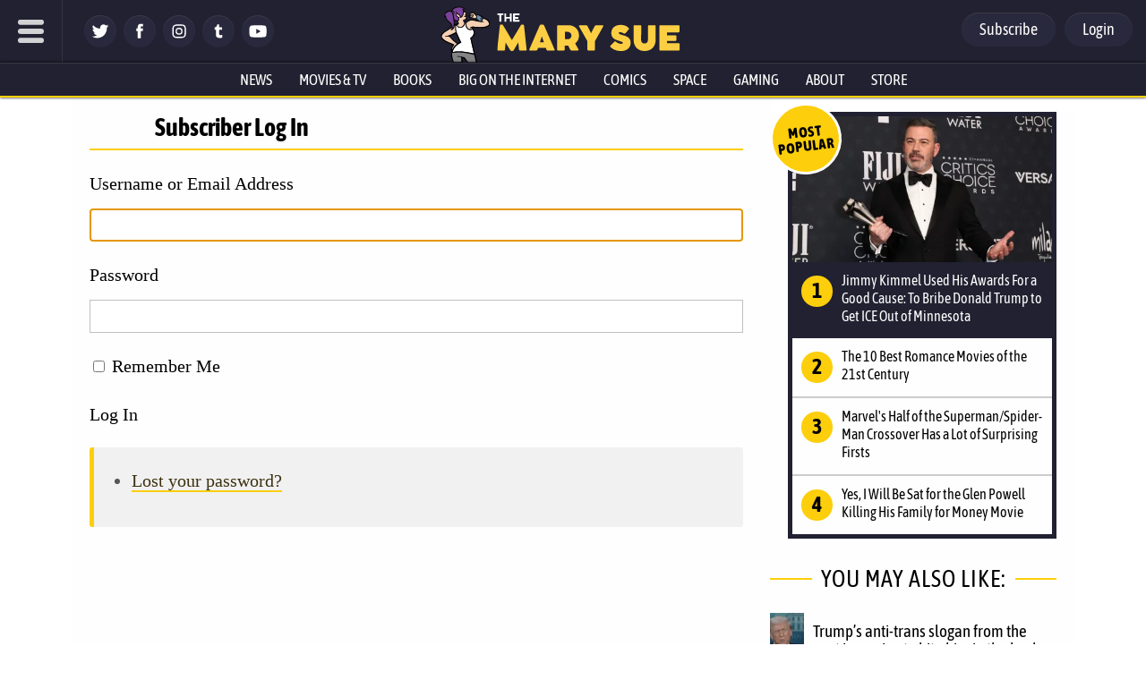

--- FILE ---
content_type: text/html; charset=UTF-8
request_url: https://www.themarysue.com/login/?redirect_to=https%3A%2F%2Fwww.themarysue.com%2F5-things-hbo-maxs-pretty-little-liars-original-sin-season-2-should-do%2F
body_size: 78752
content:
<!doctype html><html lang="en"><head>
<meta charset="UTF-8">
<meta name="viewport" content="width=device-width, initial-scale=1.0, maximum-scale=5, minimum-scale=1.0">
<meta property="fb:pages" content="115945628473151" />
<meta http-equiv="Content-Security-Policy" content="block-all-mixed-content" /><link rel="shortcut icon" href="https://www.themarysue.com/images/favicon.ico" /><link rel="apple-touch-icon" href="https://www.themarysue.com/wp-content/themes/m2019-tms/images/icon-192x192.png"><link rel="icon" sizes="192x192" href="https://www.themarysue.com/wp-content/themes/m2019-tms/images/icon-192x192.png"><link rel="preload" href="https://www.themarysue.com/wp-content/themes/m2019-tms/fonts/asap-condensed-v17-latin-regular.woff2" as="font" type="font/woff2" crossorigin>
<link rel="preload" href="https://www.themarysue.com/wp-content/themes/m2019-tms/fonts/asap-condensed-v17-latin-italic.woff2" as="font" type="font/woff2" crossorigin>
<link rel="preload" href="https://www.themarysue.com/wp-content/themes/m2019-tms/fonts/asap-condensed-v17-latin-500.woff2" as="font" type="font/woff2" crossorigin>
<link rel="preload" href="https://www.themarysue.com/wp-content/themes/m2019-tms/fonts/asap-condensed-v17-latin-500italic.woff2" as="font" type="font/woff2" crossorigin>
<link rel="preload" href="https://www.themarysue.com/wp-content/themes/m2019-tms/fonts/asap-condensed-v17-latin-600.woff2" as="font" type="font/woff2" crossorigin>
<link rel="preload" href="https://www.themarysue.com/wp-content/themes/m2019-tms/fonts/asap-condensed-v17-latin-600italic.woff2" as="font" type="font/woff2" crossorigin>
<link rel="preload" href="https://www.themarysue.com/wp-content/themes/m2019-tms/fonts/asap-condensed-v17-latin-700.woff2" as="font" type="font/woff2" crossorigin>
<link rel="preload" href="https://www.themarysue.com/wp-content/themes/m2019-tms/fonts/asap-condensed-v17-latin-700italic.woff2" as="font" type="font/woff2" crossorigin>
<link rel="preload" href="https://www.themarysue.com/wp-content/themes/m2019-tms/fonts/asap-condensed-v17-latin-800.woff2" as="font" type="font/woff2" crossorigin>
<link rel="preload" href="https://www.themarysue.com/wp-content/themes/m2019-tms/fonts/asap-condensed-v17-latin-800italic.woff2" as="font" type="font/woff2" crossorigin>

<style>
/* asap-condensed-regular - latin */
@font-face {
font-display: swap; /* Check https://developer.mozilla.org/en-US/docs/Web/CSS/@font-face/font-display for other options. */
font-family: 'Asap Condensed';
font-style: normal;
font-weight: 400;
src: url('https://www.themarysue.com/wp-content/themes/m2019-tms/fonts/asap-condensed-v17-latin-regular.woff2') format('woff2'); /* Chrome 36+, Opera 23+, Firefox 39+, Safari 12+, iOS 10+ */
}
/* asap-condensed-italic - latin */
@font-face {
font-display: swap; /* Check https://developer.mozilla.org/en-US/docs/Web/CSS/@font-face/font-display for other options. */
font-family: 'Asap Condensed';
font-style: italic;
font-weight: 400;
src: url('https://www.themarysue.com/wp-content/themes/m2019-tms/fonts/asap-condensed-v17-latin-italic.woff2') format('woff2'); /* Chrome 36+, Opera 23+, Firefox 39+, Safari 12+, iOS 10+ */
}
/* asap-condensed-500 - latin */
@font-face {
font-display: swap; /* Check https://developer.mozilla.org/en-US/docs/Web/CSS/@font-face/font-display for other options. */
font-family: 'Asap Condensed';
font-style: normal;
font-weight: 500;
src: url('https://www.themarysue.com/wp-content/themes/m2019-tms/fonts/asap-condensed-v17-latin-500.woff2') format('woff2'); /* Chrome 36+, Opera 23+, Firefox 39+, Safari 12+, iOS 10+ */
}
/* asap-condensed-500italic - latin */
@font-face {
font-display: swap; /* Check https://developer.mozilla.org/en-US/docs/Web/CSS/@font-face/font-display for other options. */
font-family: 'Asap Condensed';
font-style: italic;
font-weight: 500;
src: url('https://www.themarysue.com/wp-content/themes/m2019-tms/fonts/asap-condensed-v17-latin-500italic.woff2') format('woff2'); /* Chrome 36+, Opera 23+, Firefox 39+, Safari 12+, iOS 10+ */
}
/* asap-condensed-600 - latin */
@font-face {
font-display: swap; /* Check https://developer.mozilla.org/en-US/docs/Web/CSS/@font-face/font-display for other options. */
font-family: 'Asap Condensed';
font-style: normal;
font-weight: 600;
src: url('https://www.themarysue.com/wp-content/themes/m2019-tms/fonts/asap-condensed-v17-latin-600.woff2') format('woff2'); /* Chrome 36+, Opera 23+, Firefox 39+, Safari 12+, iOS 10+ */
}
/* asap-condensed-600italic - latin */
@font-face {
font-display: swap; /* Check https://developer.mozilla.org/en-US/docs/Web/CSS/@font-face/font-display for other options. */
font-family: 'Asap Condensed';
font-style: italic;
font-weight: 600;
src: url('https://www.themarysue.com/wp-content/themes/m2019-tms/fonts/asap-condensed-v17-latin-600italic.woff2') format('woff2'); /* Chrome 36+, Opera 23+, Firefox 39+, Safari 12+, iOS 10+ */
}
/* asap-condensed-700 - latin */
@font-face {
font-display: swap; /* Check https://developer.mozilla.org/en-US/docs/Web/CSS/@font-face/font-display for other options. */
font-family: 'Asap Condensed';
font-style: normal;
font-weight: 700;
src: url('https://www.themarysue.com/wp-content/themes/m2019-tms/fonts/asap-condensed-v17-latin-700.woff2') format('woff2'); /* Chrome 36+, Opera 23+, Firefox 39+, Safari 12+, iOS 10+ */
}
/* asap-condensed-700italic - latin */
@font-face {
font-display: swap; /* Check https://developer.mozilla.org/en-US/docs/Web/CSS/@font-face/font-display for other options. */
font-family: 'Asap Condensed';
font-style: italic;
font-weight: 700;
src: url('https://www.themarysue.com/wp-content/themes/m2019-tms/fonts/asap-condensed-v17-latin-700italic.woff2') format('woff2'); /* Chrome 36+, Opera 23+, Firefox 39+, Safari 12+, iOS 10+ */
}
/* asap-condensed-800 - latin */
@font-face {
font-display: swap; /* Check https://developer.mozilla.org/en-US/docs/Web/CSS/@font-face/font-display for other options. */
font-family: 'Asap Condensed';
font-style: normal;
font-weight: 800;
src: url('https://www.themarysue.com/wp-content/themes/m2019-tms/fonts/asap-condensed-v17-latin-800.woff2') format('woff2'); /* Chrome 36+, Opera 23+, Firefox 39+, Safari 12+, iOS 10+ */
}
/* asap-condensed-800italic - latin */
@font-face {
font-display: swap; /* Check https://developer.mozilla.org/en-US/docs/Web/CSS/@font-face/font-display for other options. */
font-family: 'Asap Condensed';
font-style: italic;
font-weight: 800;
src: url('https://www.themarysue.com/wp-content/themes/m2019-tms/fonts/asap-condensed-v17-latin-800italic.woff2') format('woff2'); /* Chrome 36+, Opera 23+, Firefox 39+, Safari 12+, iOS 10+ */
}
</style>

	<link href="https://www.themarysue.com/wp-content/themes/m2019-tms/css/min/crit-main.min.css?2601151821" rel="preload" as="style">
	<link href="https://www.themarysue.com/wp-content/themes/m2019-tms/css/min/crit-main.min.css?2601151821" rel="stylesheet">

<link rel="preload" href="https://www.themarysue.com/wp-content/themes/m2019-tms/css/min/def-main.min.css?2512122001" as="style" onload="this.onload=null;this.rel='stylesheet';">
<noscript><link rel="stylesheet" href="https://www.themarysue.com/wp-content/themes/m2019-tms/css/min/def-main.min.css?2512122001"></noscript>

<style>
.htlad-themarysuecom_incontent {
	min-height: 300px;
}
</style>
<meta name='robots' content='index, follow, max-image-preview:large, max-snippet:-1, max-video-preview:-1' />
	<style>img:is([sizes="auto" i], [sizes^="auto," i]) { contain-intrinsic-size: 3000px 1500px }</style>
	
<!-- Google Tag Manager for WordPress by gtm4wp.com -->
<script data-cfasync="false" data-pagespeed-no-defer>
	var gtm4wp_datalayer_name = "dataLayer";
	var dataLayer = dataLayer || [];
</script>
<!-- End Google Tag Manager for WordPress by gtm4wp.com -->
	<!-- This site is optimized with the Yoast SEO plugin v24.8.1 - https://yoast.com/wordpress/plugins/seo/ -->
	<title>Subscriber Log In | The Mary Sue</title>
	<link rel="canonical" href="https://www.themarysue.com/login/" />
	<meta property="og:locale" content="en_US" />
	<meta property="og:type" content="article" />
	<meta property="og:title" content="Subscriber Log In | The Mary Sue" />
	<meta property="og:url" content="https://www.themarysue.com/login/" />
	<meta property="og:site_name" content="The Mary Sue" />
	<meta property="article:modified_time" content="2019-10-15T01:39:15+00:00" />
	<meta property="og:image" content="https://www.themarysue.com/wp-content/uploads/2018/05/NewTMSlogo.jpg?fit=1200%2C656" />
	<meta property="og:image:width" content="1200" />
	<meta property="og:image:height" content="656" />
	<meta property="og:image:type" content="image/jpeg" />
	<meta name="twitter:card" content="summary_large_image" />
	<meta name="twitter:label1" content="Written by" />
	<meta name="twitter:data1" content="Konstantin Apraksin" />
	<script type="application/ld+json" class="yoast-schema-graph">{"@context":"https://schema.org","@graph":[{"@type":"WebPage","@id":"https://www.themarysue.com/login/","url":"https://www.themarysue.com/login/","name":"Subscriber Log In | The Mary Sue","isPartOf":{"@id":"https://www.themarysue.com/#website"},"datePublished":"2017-02-06T09:19:28+00:00","dateModified":"2019-10-15T01:39:15+00:00","breadcrumb":{"@id":"https://www.themarysue.com/login/#breadcrumb"},"inLanguage":"en-US","potentialAction":[{"@type":"ReadAction","target":["https://www.themarysue.com/login/"]}]},{"@type":"BreadcrumbList","@id":"https://www.themarysue.com/login/#breadcrumb","itemListElement":[{"@type":"ListItem","position":1,"name":"Home","item":"https://www.themarysue.com/"},{"@type":"ListItem","position":2,"name":"Subscriber Log In"}]},{"@type":"WebSite","@id":"https://www.themarysue.com/#website","url":"https://www.themarysue.com/","name":"The Mary Sue","description":"The Nexus of Pop Culture and the Uncharted Universe","publisher":{"@id":"https://www.themarysue.com/#organization"},"potentialAction":[{"@type":"SearchAction","target":{"@type":"EntryPoint","urlTemplate":"https://www.themarysue.com/?s={search_term_string}"},"query-input":{"@type":"PropertyValueSpecification","valueRequired":true,"valueName":"search_term_string"}}],"inLanguage":"en-US"},{"@type":"Organization","@id":"https://www.themarysue.com/#organization","name":"The Mary Sue","url":"https://www.themarysue.com/","logo":{"@type":"ImageObject","inLanguage":"en-US","@id":"https://www.themarysue.com/#/schema/logo/image/","url":"https://www.themarysue.com/wp-content/uploads/2018/05/NewTMSlogo.jpg?fit=1200%2C656","contentUrl":"https://www.themarysue.com/wp-content/uploads/2018/05/NewTMSlogo.jpg?fit=1200%2C656","width":1200,"height":656,"caption":"The Mary Sue"},"image":{"@id":"https://www.themarysue.com/#/schema/logo/image/"}}]}</script>
	<!-- / Yoast SEO plugin. -->


<link rel='dns-prefetch' href='//stats.wp.com' />
<script id="wpp-js" src="https://www.themarysue.com/wp-content/plugins/wordpress-popular-posts/assets/js/wpp.min.js?ver=7.3.1" data-sampling="1" data-sampling-rate="100" data-api-url="https://www.themarysue.com/wp-json/wordpress-popular-posts" data-post-id="394424" data-token="d9c0f2151a" data-lang="0" data-debug="0"></script>
<style id='co-authors-plus-coauthors-style-inline-css'>
.wp-block-co-authors-plus-coauthors.is-layout-flow [class*=wp-block-co-authors-plus]{display:inline}

</style>
<style id='co-authors-plus-avatar-style-inline-css'>
.wp-block-co-authors-plus-avatar :where(img){height:auto;max-width:100%;vertical-align:bottom}.wp-block-co-authors-plus-coauthors.is-layout-flow .wp-block-co-authors-plus-avatar :where(img){vertical-align:middle}.wp-block-co-authors-plus-avatar:is(.alignleft,.alignright){display:table}.wp-block-co-authors-plus-avatar.aligncenter{display:table;margin-inline:auto}

</style>
<style id='co-authors-plus-image-style-inline-css'>
.wp-block-co-authors-plus-image{margin-bottom:0}.wp-block-co-authors-plus-image :where(img){height:auto;max-width:100%;vertical-align:bottom}.wp-block-co-authors-plus-coauthors.is-layout-flow .wp-block-co-authors-plus-image :where(img){vertical-align:middle}.wp-block-co-authors-plus-image:is(.alignfull,.alignwide) :where(img){width:100%}.wp-block-co-authors-plus-image:is(.alignleft,.alignright){display:table}.wp-block-co-authors-plus-image.aligncenter{display:table;margin-inline:auto}

</style>
<style id='jetpack-sharing-buttons-style-inline-css'>
.jetpack-sharing-buttons__services-list{display:flex;flex-direction:row;flex-wrap:wrap;gap:0;list-style-type:none;margin:5px;padding:0}.jetpack-sharing-buttons__services-list.has-small-icon-size{font-size:12px}.jetpack-sharing-buttons__services-list.has-normal-icon-size{font-size:16px}.jetpack-sharing-buttons__services-list.has-large-icon-size{font-size:24px}.jetpack-sharing-buttons__services-list.has-huge-icon-size{font-size:36px}@media print{.jetpack-sharing-buttons__services-list{display:none!important}}.editor-styles-wrapper .wp-block-jetpack-sharing-buttons{gap:0;padding-inline-start:0}ul.jetpack-sharing-buttons__services-list.has-background{padding:1.25em 2.375em}
</style>
<style id='elasticpress-facet-style-inline-css'>
.widget_ep-facet input[type=search],.wp-block-elasticpress-facet input[type=search]{margin-bottom:1rem}.widget_ep-facet .searchable .inner,.wp-block-elasticpress-facet .searchable .inner{max-height:20em;overflow:scroll}.widget_ep-facet .term.hide,.wp-block-elasticpress-facet .term.hide{display:none}.widget_ep-facet .empty-term,.wp-block-elasticpress-facet .empty-term{opacity:.5;position:relative}.widget_ep-facet .empty-term:after,.wp-block-elasticpress-facet .empty-term:after{bottom:0;content:" ";display:block;left:0;position:absolute;right:0;top:0;width:100%;z-index:2}.widget_ep-facet .level-1,.wp-block-elasticpress-facet .level-1{padding-left:20px}.widget_ep-facet .level-2,.wp-block-elasticpress-facet .level-2{padding-left:40px}.widget_ep-facet .level-3,.wp-block-elasticpress-facet .level-3{padding-left:60px}.widget_ep-facet .level-4,.wp-block-elasticpress-facet .level-4{padding-left:5pc}.widget_ep-facet .level-5,.wp-block-elasticpress-facet .level-5{padding-left:75pt}.widget_ep-facet input[disabled],.wp-block-elasticpress-facet input[disabled]{cursor:pointer;opacity:1}.widget_ep-facet .term a,.wp-block-elasticpress-facet .term a{-webkit-box-align:center;-ms-flex-align:center;align-items:center;display:-webkit-box;display:-ms-flexbox;display:flex;position:relative}.widget_ep-facet .term a:hover .ep-checkbox,.wp-block-elasticpress-facet .term a:hover .ep-checkbox{background-color:#ccc}.ep-checkbox{-webkit-box-align:center;-ms-flex-align:center;-ms-flex-negative:0;-webkit-box-pack:center;-ms-flex-pack:center;align-items:center;background-color:#eee;display:-webkit-box;display:-ms-flexbox;display:flex;flex-shrink:0;height:1em;justify-content:center;margin-right:.25em;width:1em}.ep-checkbox:after{border:solid #fff;border-width:0 .125em .125em 0;content:"";display:none;height:.5em;-webkit-transform:rotate(45deg);transform:rotate(45deg);width:.25em}.ep-checkbox.checked{background-color:#5e5e5e}.ep-checkbox.checked:after{display:block}

</style>
<style id='gamurs-ab-testing-style-inline-css'>
.wp-block-gamurs-ab-testing.true .wp-block-gamurs-ab-testing__true{display:inherit!important}.wp-block-gamurs-ab-testing.false .wp-block-gamurs-ab-testing__true,.wp-block-gamurs-ab-testing.true .wp-block-gamurs-ab-testing__false{display:none}.wp-block-gamurs-ab-testing.false .wp-block-gamurs-ab-testing__false{display:inherit!important}.wp-block-gamurs-ab-testing.false .wp-block-gamurs-ab-testing__default,.wp-block-gamurs-ab-testing.true .wp-block-gamurs-ab-testing__default,:not(.wp-block-gamurs-ab-testing.true):not(.wp-block-gamurs-ab-testing.false) .wp-block-gamurs-ab-testing__false,:not(.wp-block-gamurs-ab-testing.true):not(.wp-block-gamurs-ab-testing.false) .wp-block-gamurs-ab-testing__true{display:none}

</style>
<link rel='stylesheet' id='gamurs-ad-style-css' href='https://www.themarysue.com/wp-content/plugins/gamurs-wordpress-blocks/build/ad/style-index.css?ver=1.2.7' media='all' />
<link rel='stylesheet' id='gamurs-button-style-css' href='https://www.themarysue.com/wp-content/plugins/gamurs-wordpress-blocks/build/button/style-index.css?ver=1.1.4' media='all' />
<style id='gamurs-column-style-inline-css'>
.wp-block-gamurs-column.show-mobile-only{display:none}@media(max-width:991px){.wp-block-gamurs-column.show-mobile-only{display:block}}.wp-block-gamurs-column.show-desktop-only{display:block}@media(max-width:991px){.wp-block-gamurs-column.show-desktop-only{display:none}}@media(min-width:992px){.wp-block-gamurs-column:has(.is-sidebar-container.wp-block-gamurs-container){max-width:calc(1px*var(--wp--custom--block--sidebar-container--desktop--max-width));min-width:calc(1px*var(--wp--custom--block--sidebar-container--desktop--min-width))}}

</style>
<style id='gamurs-columns-layout-style-inline-css'>
.wp-block-gamurs-columns-layout{display:flex;justify-content:space-between;width:100%}.wp-block-gamurs-columns-layout.is-three-columns>.wp-block-gamurs-column:first-child,.wp-block-gamurs-columns-layout.is-three-columns>.wp-block-gamurs-column:last-child,.wp-block-gamurs-columns-layout.is-two-columns-reverse>.wp-block-gamurs-column:first-child,.wp-block-gamurs-columns-layout.is-two-columns>.wp-block-gamurs-column:last-child{flex:1 1 calc(1px*var(--wp--custom--block--sidebar-container--desktop--min-width))}.wp-block-gamurs-columns-layout.is-two-columns-reverse{flex-direction:row-reverse}.wp-block-gamurs-columns-layout.is-three-columns,.wp-block-gamurs-columns-layout.is-two-columns,.wp-block-gamurs-columns-layout.is-two-columns-reverse{gap:calc(1px*var(--wp--custom--block--2-col-container-spacing--desktop--item-spacing));padding:calc(1px*var(--wp--custom--block--2-col-container-spacing--desktop--padding-top)) calc(1px*var(--wp--custom--block--2-col-container-spacing--desktop--padding-right)) calc(1px*var(--wp--custom--block--2-col-container-spacing--desktop--padding-bottom)) calc(1px*var(--wp--custom--block--2-col-container-spacing--desktop--padding-left))}@media(max-width:991px){.wp-block-gamurs-columns-layout.is-three-columns,.wp-block-gamurs-columns-layout.is-two-columns,.wp-block-gamurs-columns-layout.is-two-columns-reverse{flex-direction:column;gap:calc(1px*var(--wp--custom--block--2-col-container-spacing--mobile--item-spacing));padding:calc(1px*var(--wp--custom--block--2-col-container-spacing--mobile--padding-top)) calc(1px*var(--wp--custom--block--2-col-container-spacing--mobile--padding-right)) calc(1px*var(--wp--custom--block--2-col-container-spacing--mobile--padding-bottom)) calc(1px*var(--wp--custom--block--2-col-container-spacing--mobile--padding-left))}}@media(min-width:992px){.wp-block-gamurs-columns-layout.is-three-columns,.wp-block-gamurs-columns-layout.is-two-columns,.wp-block-gamurs-columns-layout.is-two-columns-reverse{grid-template-columns:auto auto}}@media(max-width:991px){.wp-block-gamurs-columns-layout.mobile\:hide-sidebar.is-three-columns>:nth-child(3),.wp-block-gamurs-columns-layout.mobile\:hide-sidebar.is-two-columns>:nth-child(2){display:none}.wp-block-gamurs-columns-layout.mobile\:position-above{flex-direction:column-reverse}}

</style>
<link rel='stylesheet' id='gamurs-container-style-css' href='https://www.themarysue.com/wp-content/plugins/gamurs-wordpress-blocks/build/container/style-index.css?ver=1.1.1' media='all' />
<link rel='stylesheet' id='gamurs-header-nav-style-css' href='https://www.themarysue.com/wp-content/plugins/gamurs-wordpress-blocks/build/header-nav/style-index.css?ver=1.2.12' media='all' />
<style id='gamurs-icon-style-inline-css'>
.wp-block-gamurs-icon{align-items:center;display:flex;height:-moz-min-content;height:min-content;justify-content:center;line-height:1}.wp-block-gamurs-icon svg{fill:var(--wp--custom--icons--color-fg)}.wp-block-gamurs-icon.is-size-sm{height:var(--wp--custom--icons--size--sm);width:var(--wp--custom--icons--size--sm)}.wp-block-gamurs-icon.is-size-sm:after{font-size:var(--wp--custom--icons--size--sm)}.wp-block-gamurs-icon.is-size-sm>*{height:var(--wp--custom--icons--size--sm);width:var(--wp--custom--icons--size--sm)}.wp-block-gamurs-icon.is-size-md{height:var(--wp--custom--icons--size--md);width:var(--wp--custom--icons--size--md)}.wp-block-gamurs-icon.is-size-md:after{font-size:var(--wp--custom--icons--size--md)}.wp-block-gamurs-icon.is-size-md>*{height:var(--wp--custom--icons--size--md);width:var(--wp--custom--icons--size--md)}.wp-block-gamurs-icon.is-size-xl{height:var(--wp--custom--icons--size--xl);width:var(--wp--custom--icons--size--xl)}.wp-block-gamurs-icon.is-size-xl:after{font-size:var(--wp--custom--icons--size--xl)}.wp-block-gamurs-icon.is-size-xl>*{height:var(--wp--custom--icons--size--xl);width:var(--wp--custom--icons--size--xl)}.wp-block-gamurs-icon.icon-star-filled.is-color-minimal svg,.wp-block-gamurs-icon.icon-star-half.is-color-minimal svg{fill:var(--wp--custom--star--filled-color-fg--minimal)}.wp-block-gamurs-icon.icon-star-filled.is-color-subtle svg,.wp-block-gamurs-icon.icon-star-half.is-color-subtle svg{fill:var(--wp--custom--star--filled-color-fg--subtle)}.wp-block-gamurs-icon.icon-star-filled.is-color-bold svg,.wp-block-gamurs-icon.icon-star-half.is-color-bold svg{fill:var(--wp--custom--star--filled-color-fg--bold)}.wp-block-gamurs-icon.icon-star-filled.is-color-sponsored svg,.wp-block-gamurs-icon.icon-star-half.is-color-sponsored svg{fill:var(--wp--custom--star--filled-color-fg--sponsored)}.wp-block-gamurs-icon.icon-star-filled.is-color-strong svg,.wp-block-gamurs-icon.icon-star-half.is-color-strong svg{fill:var(--wp--custom--star--filled-color-fg--strong)}.wp-block-gamurs-icon.icon-star-empty.is-color-minimal svg{fill:var(--wp--custom--star--unfilled-color-fg--minimal)}.wp-block-gamurs-icon.icon-star-empty.is-color-subtle svg{fill:var(--wp--custom--star--unfilled-color-fg--subtle)}.wp-block-gamurs-icon.icon-star-empty.is-color-bold svg{fill:var(--wp--custom--star--unfilled-color-fg--bold)}.wp-block-gamurs-icon.icon-star-empty.is-color-sponsored svg{fill:var(--wp--custom--star--unfilled-color-fg--sponsored)}.wp-block-gamurs-icon.icon-star-empty.is-color-strong svg{fill:var(--wp--custom--star--unfilled-color-fg--strong)}.wp-block-gamurs-icon.icon-facebook{margin-left:1px;margin-top:1px}.wp-block-gamurs-icon.icon-twitter{margin-left:1.5px;margin-top:1px}.wp-block-gamurs-icon.icon-google,.wp-block-gamurs-icon.icon-instagram,.wp-block-gamurs-icon.icon-x{margin-left:1px;margin-top:1px}.wp-block-gamurs-icon.icon-youtube{margin-left:1.5px;margin-top:1px}

</style>
<link rel='stylesheet' id='gamurs-network-account-login-logout-style-css' href='https://www.themarysue.com/wp-content/plugins/gamurs-wordpress-blocks/build/network-account-login-logout/style-index.css?ver=1.1.3' media='all' />
<style id='gamurs-pagination-style-inline-css'>
.wp-block-gamurs-pagination{justify-content:space-between;padding-block:var(--wp--custom--spacing--sm)}.wp-block-gamurs-pagination,.wp-block-gamurs-pagination__numbers{align-items:center;-moz-column-gap:var(--wp--custom--item-spacing--sm);column-gap:var(--wp--custom--item-spacing--sm);display:flex;flex-direction:row}.wp-block-gamurs-pagination__number{background-color:var(--wp--custom--pagination-number--enabled--color-bg);border-radius:calc(1px*var(--wp--custom--pagination-number--container--border-radius));color:var(--wp--custom--pagination-number--enabled--color-fg);font-family:var(--wp--custom--pagination-number--type--font-family);font-size:var(--wp--custom--pagination-number--type--font-size);font-weight:var(--wp--custom--pagination-number--type--font-weight);gap:calc(1px*var(--wp--custom--pagination-number--container--item-spacing));letter-spacing:var(--wp--custom--pagination-number--type--letter-spacing);line-height:var(--wp--custom--pagination-number--type--line-height);margin-bottom:var(--wp--custom--pagination-number--type--paragraph-spacing);padding:calc(1px*var(--wp--custom--pagination-number--container--padding-top)) calc(1px*var(--wp--custom--pagination-number--container--padding-right)) calc(1px*var(--wp--custom--pagination-number--container--padding-bottom)) calc(1px*var(--wp--custom--pagination-number--container--padding-left));-webkit-text-decoration:var(--wp--custom--pagination-number--type--text-decoration);text-decoration:var(--wp--custom--pagination-number--type--text-decoration);text-indent:var(--wp--custom--pagination-number--type--paragraph-indent);text-transform:var(--wp--custom--pagination-number--type--text-transform)}.wp-block-gamurs-pagination__number--selected{background-color:var(--wp--custom--pagination-number--selected--color-bg);color:var(--wp--custom--pagination-number--selected--color-fg)}

</style>
<style id='gamurs-team-style-inline-css'>
.wp-block-gamurs-team{display:flex;flex-direction:column;gap:var(--wp--custom--spacing--lg)}@media(max-width:991px){.wp-block-gamurs-team{gap:var(--wp--custom--spacing--lg)}}.wp-block-gamurs-team__title{color:var(--wp--custom--general-color--h-2);font-family:var(--wp--custom--general-type--h-2--font-family);font-size:var(--wp--custom--general-type--h-2--font-size);font-weight:var(--wp--custom--general-type--h-2--font-weight);letter-spacing:var(--wp--custom--general-type--h-2--letter-spacing);line-height:var(--wp--custom--general-type--h-2--line-height);margin:0;-webkit-text-decoration:var(--wp--custom--general-type--h-2--text-decoration);text-decoration:var(--wp--custom--general-type--h-2--text-decoration);text-indent:var(--wp--custom--general-type--h-2--paragraph-indent);text-transform:var(--wp--custom--general-type--h-2--text-transform)}.wp-block-gamurs-team__cards{display:grid;gap:var(--wp--custom--spacing--xl);grid-template-columns:1fr 1fr}@media(max-width:991px){.wp-block-gamurs-team__cards{gap:var(--wp--custom--spacing--lg);grid-template-columns:1fr}}

</style>
<style id='gamurs-template-generic-page-style-inline-css'>
.wp-block-gamurs-template-generic-page .is-hero-column-container>*{display:flex;flex-direction:column;gap:calc(1px*var(--wp--custom--block--hero-col-container--desktop--item-spacing))}.wp-block-gamurs-template-generic-page h1{color:var(--wp--custom--general-color--h-1);font-family:var(--wp--custom--general-type--h-1--font-family);font-size:var(--wp--custom--general-type--h-1--font-size);font-weight:var(--wp--custom--general-type--h-1--font-weight);letter-spacing:var(--wp--custom--general-type--h-1--letter-spacing);line-height:var(--wp--custom--general-type--h-1--line-height);margin:0;margin-bottom:var(--wp--custom--general-type--h-1--paragraph-spacing);-webkit-text-decoration:var(--wp--custom--general-type--h-1--text-decoration);text-decoration:var(--wp--custom--general-type--h-1--text-decoration);text-indent:var(--wp--custom--general-type--h-1--paragraph-indent);text-transform:var(--wp--custom--general-type--h-1--text-transform)}.wp-block-gamurs-template-generic-page.is-game-map-page{height:100vh}.wp-block-gamurs-template-generic-page.is-game-map-page .wp-block-gamurs-page-content{height:100%}

</style>
<style id='gamurs-template-latest-style-inline-css'>
.wp-block-gamurs-template-latest .wp-block-gamurs-container.is-sidebar-container{height:100%}.wp-block-gamurs-template-latest .wp-block-gamurs-container.is-sidebar-container .wp-block-gamurs-ad:last-of-type{position:sticky;top:0}@media(min-width:992px){.wp-block-gamurs-template-latest .wp-block-gamurs-container.is-sidebar-container .wp-block-gamurs-ad:last-of-type{top:110px}}

</style>
<link rel='stylesheet' id='gamurs-term-chips-style-css' href='https://www.themarysue.com/wp-content/plugins/gamurs-wordpress-blocks/build/term-chips/style-index.css?ver=0.1.1' media='all' />
<style id='gamurs-tile-divider-style-inline-css'>
.wp-block-gamurs-tile-divider{margin:0;position:relative}.wp-block-gamurs-tile-divider:after{border:0;content:"";display:block;position:absolute}.wp-block-gamurs-tile-divider.style-thin:after{border-color:var(--wp--custom--divider--stroke--thin--color);border-style:var(--wp--custom--divider--stroke--thin--style)}.wp-block-gamurs-tile-divider.style-thick:after{border-color:var(--wp--custom--divider--stroke--thick--color);border-style:var(--wp--custom--divider--stroke--thick--style)}.wp-block-gamurs-tile-divider.position-horizontal:after{width:100%}.wp-block-gamurs-tile-divider.position-horizontal.style-thin{height:calc(1px*var(--wp--custom--divider--stroke--thin--width))}.wp-block-gamurs-tile-divider.position-horizontal.style-thin:after{border-top-width:calc(1px*var(--wp--custom--divider--stroke--thin--width))}.wp-block-gamurs-tile-divider.position-horizontal.style-thick{height:calc(1px*var(--wp--custom--divider--stroke--thick--width))}.wp-block-gamurs-tile-divider.position-horizontal.style-thick:after{border-top-width:calc(1px*var(--wp--custom--divider--stroke--thick--width))}.wp-block-gamurs-tile-divider.position-vertical:after{height:100%}.wp-block-gamurs-tile-divider.position-vertical.style-thin{width:calc(1px*var(--wp--custom--divider--stroke--thick--width))}.wp-block-gamurs-tile-divider.position-vertical.style-thin:after{border-left-width:calc(1px*var(--wp--custom--divider--stroke--thin--width))}.wp-block-gamurs-tile-divider.position-vertical.style-thick{width:calc(1px*var(--wp--custom--divider--stroke--thick--width))}.wp-block-gamurs-tile-divider.position-vertical.style-thick:after{border-left-width:calc(1px*var(--wp--custom--divider--stroke--thick--width))}

</style>
<style id='gamurs-topic-hub-style-inline-css'>
.wp-block-gamurs-topic-hub__outer-wrapper{display:flex;flex-direction:column;gap:calc(1px*var(--wp--custom--block--category-container--desktop--item-spacing))}@media(max-width:991px){.wp-block-gamurs-topic-hub__outer-wrapper{gap:calc(1px*var(--wp--custom--block--category-container--mobile--item-spacing))}}.wp-block-gamurs-topic-hub .wp-block-gamurs-ad{position:sticky;top:0}@media(min-width:992px){.wp-block-gamurs-topic-hub .wp-block-gamurs-ad{top:110px}}@media(max-width:991px){.wp-block-gamurs-topic-hub .wp-block-gamurs-ad{display:none}}.wp-block-gamurs-topic-hub.bg-minimal{background-color:var(--wp--custom--article-group--color-bg--minimal)}.wp-block-gamurs-topic-hub.bg-subtle{background-color:var(--wp--custom--article-group--color-bg--subtle)}.wp-block-gamurs-topic-hub.bg-bold{background-color:var(--wp--custom--article-group--color-bg--bold)}.wp-block-gamurs-topic-hub.bg-strong{background-color:var(--wp--custom--article-group--color-bg--strong)}.wp-block-gamurs-topic-hub.bg-sponsored{background-color:var(--wp--custom--article-group--color-bg--sponsored)}

</style>
<style id='global-styles-inline-css'>
:root{--wp--preset--aspect-ratio--square: 1;--wp--preset--aspect-ratio--4-3: 4/3;--wp--preset--aspect-ratio--3-4: 3/4;--wp--preset--aspect-ratio--3-2: 3/2;--wp--preset--aspect-ratio--2-3: 2/3;--wp--preset--aspect-ratio--16-9: 16/9;--wp--preset--aspect-ratio--9-16: 9/16;--wp--preset--color--black: #000000;--wp--preset--color--cyan-bluish-gray: #abb8c3;--wp--preset--color--white: #ffffff;--wp--preset--color--pale-pink: #f78da7;--wp--preset--color--vivid-red: #cf2e2e;--wp--preset--color--luminous-vivid-orange: #ff6900;--wp--preset--color--luminous-vivid-amber: #fcb900;--wp--preset--color--light-green-cyan: #7bdcb5;--wp--preset--color--vivid-green-cyan: #00d084;--wp--preset--color--pale-cyan-blue: #8ed1fc;--wp--preset--color--vivid-cyan-blue: #0693e3;--wp--preset--color--vivid-purple: #9b51e0;--wp--preset--gradient--vivid-cyan-blue-to-vivid-purple: linear-gradient(135deg,rgba(6,147,227,1) 0%,rgb(155,81,224) 100%);--wp--preset--gradient--light-green-cyan-to-vivid-green-cyan: linear-gradient(135deg,rgb(122,220,180) 0%,rgb(0,208,130) 100%);--wp--preset--gradient--luminous-vivid-amber-to-luminous-vivid-orange: linear-gradient(135deg,rgba(252,185,0,1) 0%,rgba(255,105,0,1) 100%);--wp--preset--gradient--luminous-vivid-orange-to-vivid-red: linear-gradient(135deg,rgba(255,105,0,1) 0%,rgb(207,46,46) 100%);--wp--preset--gradient--very-light-gray-to-cyan-bluish-gray: linear-gradient(135deg,rgb(238,238,238) 0%,rgb(169,184,195) 100%);--wp--preset--gradient--cool-to-warm-spectrum: linear-gradient(135deg,rgb(74,234,220) 0%,rgb(151,120,209) 20%,rgb(207,42,186) 40%,rgb(238,44,130) 60%,rgb(251,105,98) 80%,rgb(254,248,76) 100%);--wp--preset--gradient--blush-light-purple: linear-gradient(135deg,rgb(255,206,236) 0%,rgb(152,150,240) 100%);--wp--preset--gradient--blush-bordeaux: linear-gradient(135deg,rgb(254,205,165) 0%,rgb(254,45,45) 50%,rgb(107,0,62) 100%);--wp--preset--gradient--luminous-dusk: linear-gradient(135deg,rgb(255,203,112) 0%,rgb(199,81,192) 50%,rgb(65,88,208) 100%);--wp--preset--gradient--pale-ocean: linear-gradient(135deg,rgb(255,245,203) 0%,rgb(182,227,212) 50%,rgb(51,167,181) 100%);--wp--preset--gradient--electric-grass: linear-gradient(135deg,rgb(202,248,128) 0%,rgb(113,206,126) 100%);--wp--preset--gradient--midnight: linear-gradient(135deg,rgb(2,3,129) 0%,rgb(40,116,252) 100%);--wp--preset--font-size--small: 13px;--wp--preset--font-size--medium: 20px;--wp--preset--font-size--large: 36px;--wp--preset--font-size--x-large: 42px;--wp--preset--spacing--20: 0.44rem;--wp--preset--spacing--30: 0.67rem;--wp--preset--spacing--40: 1rem;--wp--preset--spacing--50: 1.5rem;--wp--preset--spacing--60: 2.25rem;--wp--preset--spacing--70: 3.38rem;--wp--preset--spacing--80: 5.06rem;--wp--preset--shadow--natural: 6px 6px 9px rgba(0, 0, 0, 0.2);--wp--preset--shadow--deep: 12px 12px 50px rgba(0, 0, 0, 0.4);--wp--preset--shadow--sharp: 6px 6px 0px rgba(0, 0, 0, 0.2);--wp--preset--shadow--outlined: 6px 6px 0px -3px rgba(255, 255, 255, 1), 6px 6px rgba(0, 0, 0, 1);--wp--preset--shadow--crisp: 6px 6px 0px rgba(0, 0, 0, 1);}:root { --wp--style--global--content-size: 840px;--wp--style--global--wide-size: 840px; }:where(body) { margin: 0; }.wp-site-blocks > .alignleft { float: left; margin-right: 2em; }.wp-site-blocks > .alignright { float: right; margin-left: 2em; }.wp-site-blocks > .aligncenter { justify-content: center; margin-left: auto; margin-right: auto; }:where(.is-layout-flex){gap: 0.5em;}:where(.is-layout-grid){gap: 0.5em;}.is-layout-flow > .alignleft{float: left;margin-inline-start: 0;margin-inline-end: 2em;}.is-layout-flow > .alignright{float: right;margin-inline-start: 2em;margin-inline-end: 0;}.is-layout-flow > .aligncenter{margin-left: auto !important;margin-right: auto !important;}.is-layout-constrained > .alignleft{float: left;margin-inline-start: 0;margin-inline-end: 2em;}.is-layout-constrained > .alignright{float: right;margin-inline-start: 2em;margin-inline-end: 0;}.is-layout-constrained > .aligncenter{margin-left: auto !important;margin-right: auto !important;}.is-layout-constrained > :where(:not(.alignleft):not(.alignright):not(.alignfull)){max-width: var(--wp--style--global--content-size);margin-left: auto !important;margin-right: auto !important;}.is-layout-constrained > .alignwide{max-width: var(--wp--style--global--wide-size);}body .is-layout-flex{display: flex;}.is-layout-flex{flex-wrap: wrap;align-items: center;}.is-layout-flex > :is(*, div){margin: 0;}body .is-layout-grid{display: grid;}.is-layout-grid > :is(*, div){margin: 0;}body{padding-top: 0px;padding-right: 0px;padding-bottom: 0px;padding-left: 0px;}:root :where(.wp-element-button, .wp-block-button__link){background-color: #32373c;border-width: 0;color: #fff;font-family: inherit;font-size: inherit;line-height: inherit;padding: calc(0.667em + 2px) calc(1.333em + 2px);text-decoration: none;}.has-black-color{color: var(--wp--preset--color--black) !important;}.has-cyan-bluish-gray-color{color: var(--wp--preset--color--cyan-bluish-gray) !important;}.has-white-color{color: var(--wp--preset--color--white) !important;}.has-pale-pink-color{color: var(--wp--preset--color--pale-pink) !important;}.has-vivid-red-color{color: var(--wp--preset--color--vivid-red) !important;}.has-luminous-vivid-orange-color{color: var(--wp--preset--color--luminous-vivid-orange) !important;}.has-luminous-vivid-amber-color{color: var(--wp--preset--color--luminous-vivid-amber) !important;}.has-light-green-cyan-color{color: var(--wp--preset--color--light-green-cyan) !important;}.has-vivid-green-cyan-color{color: var(--wp--preset--color--vivid-green-cyan) !important;}.has-pale-cyan-blue-color{color: var(--wp--preset--color--pale-cyan-blue) !important;}.has-vivid-cyan-blue-color{color: var(--wp--preset--color--vivid-cyan-blue) !important;}.has-vivid-purple-color{color: var(--wp--preset--color--vivid-purple) !important;}.has-black-background-color{background-color: var(--wp--preset--color--black) !important;}.has-cyan-bluish-gray-background-color{background-color: var(--wp--preset--color--cyan-bluish-gray) !important;}.has-white-background-color{background-color: var(--wp--preset--color--white) !important;}.has-pale-pink-background-color{background-color: var(--wp--preset--color--pale-pink) !important;}.has-vivid-red-background-color{background-color: var(--wp--preset--color--vivid-red) !important;}.has-luminous-vivid-orange-background-color{background-color: var(--wp--preset--color--luminous-vivid-orange) !important;}.has-luminous-vivid-amber-background-color{background-color: var(--wp--preset--color--luminous-vivid-amber) !important;}.has-light-green-cyan-background-color{background-color: var(--wp--preset--color--light-green-cyan) !important;}.has-vivid-green-cyan-background-color{background-color: var(--wp--preset--color--vivid-green-cyan) !important;}.has-pale-cyan-blue-background-color{background-color: var(--wp--preset--color--pale-cyan-blue) !important;}.has-vivid-cyan-blue-background-color{background-color: var(--wp--preset--color--vivid-cyan-blue) !important;}.has-vivid-purple-background-color{background-color: var(--wp--preset--color--vivid-purple) !important;}.has-black-border-color{border-color: var(--wp--preset--color--black) !important;}.has-cyan-bluish-gray-border-color{border-color: var(--wp--preset--color--cyan-bluish-gray) !important;}.has-white-border-color{border-color: var(--wp--preset--color--white) !important;}.has-pale-pink-border-color{border-color: var(--wp--preset--color--pale-pink) !important;}.has-vivid-red-border-color{border-color: var(--wp--preset--color--vivid-red) !important;}.has-luminous-vivid-orange-border-color{border-color: var(--wp--preset--color--luminous-vivid-orange) !important;}.has-luminous-vivid-amber-border-color{border-color: var(--wp--preset--color--luminous-vivid-amber) !important;}.has-light-green-cyan-border-color{border-color: var(--wp--preset--color--light-green-cyan) !important;}.has-vivid-green-cyan-border-color{border-color: var(--wp--preset--color--vivid-green-cyan) !important;}.has-pale-cyan-blue-border-color{border-color: var(--wp--preset--color--pale-cyan-blue) !important;}.has-vivid-cyan-blue-border-color{border-color: var(--wp--preset--color--vivid-cyan-blue) !important;}.has-vivid-purple-border-color{border-color: var(--wp--preset--color--vivid-purple) !important;}.has-vivid-cyan-blue-to-vivid-purple-gradient-background{background: var(--wp--preset--gradient--vivid-cyan-blue-to-vivid-purple) !important;}.has-light-green-cyan-to-vivid-green-cyan-gradient-background{background: var(--wp--preset--gradient--light-green-cyan-to-vivid-green-cyan) !important;}.has-luminous-vivid-amber-to-luminous-vivid-orange-gradient-background{background: var(--wp--preset--gradient--luminous-vivid-amber-to-luminous-vivid-orange) !important;}.has-luminous-vivid-orange-to-vivid-red-gradient-background{background: var(--wp--preset--gradient--luminous-vivid-orange-to-vivid-red) !important;}.has-very-light-gray-to-cyan-bluish-gray-gradient-background{background: var(--wp--preset--gradient--very-light-gray-to-cyan-bluish-gray) !important;}.has-cool-to-warm-spectrum-gradient-background{background: var(--wp--preset--gradient--cool-to-warm-spectrum) !important;}.has-blush-light-purple-gradient-background{background: var(--wp--preset--gradient--blush-light-purple) !important;}.has-blush-bordeaux-gradient-background{background: var(--wp--preset--gradient--blush-bordeaux) !important;}.has-luminous-dusk-gradient-background{background: var(--wp--preset--gradient--luminous-dusk) !important;}.has-pale-ocean-gradient-background{background: var(--wp--preset--gradient--pale-ocean) !important;}.has-electric-grass-gradient-background{background: var(--wp--preset--gradient--electric-grass) !important;}.has-midnight-gradient-background{background: var(--wp--preset--gradient--midnight) !important;}.has-small-font-size{font-size: var(--wp--preset--font-size--small) !important;}.has-medium-font-size{font-size: var(--wp--preset--font-size--medium) !important;}.has-large-font-size{font-size: var(--wp--preset--font-size--large) !important;}.has-x-large-font-size{font-size: var(--wp--preset--font-size--x-large) !important;}
:where(.wp-block-post-template.is-layout-flex){gap: 1.25em;}:where(.wp-block-post-template.is-layout-grid){gap: 1.25em;}
:where(.wp-block-columns.is-layout-flex){gap: 2em;}:where(.wp-block-columns.is-layout-grid){gap: 2em;}
:root :where(.wp-block-pullquote){font-size: 1.5em;line-height: 1.6;}
</style>
<link rel='stylesheet' id='gamurs-crit-styles-css' href='https://www.themarysue.com/wp-content/plugins/gamurs-wordpress-blocks/css/crit-style.css?ver=2025-04-11' media='all' />
<script id="loadmore-js-extra">
var wp_loadmore_ajax = {"ajax_url":"https:\/\/www.themarysue.com\/wp-admin\/admin-ajax.php","nonce":"1f9f5d2a9d"};
</script>
<script src="https://www.themarysue.com/wp-content/plugins/gamurs-wordpress-blocks/inc/../js/build/article-group-load-more.js?ver=2023-11-09" id="loadmore-js" defer data-wp-strategy="defer"></script>
<script src="https://www.themarysue.com/wp-includes/js/jquery/jquery.min.js?ver=3.7.1" id="jquery-core-js"></script>
<script src="https://www.themarysue.com/wp-includes/js/jquery/jquery-migrate.min.js?ver=3.4.1" id="jquery-migrate-js"></script>
<script src="https://www.themarysue.com/wp-content/plugins/paid-memberships-pro/js/select2.min.js?ver=4.0.3" id="select2-js"></script>
<script src="https://www.themarysue.com/var/www/wp-content/plugins/gamurs-wordpress-blocks/inc/../js/build/ephemeral-mobile-pushdown.js" id="GAMURS\Wordpress_Blocks\inc\Ephemeral_Mobile_Pushdown-js" defer data-wp-strategy="defer"></script>
<link rel="https://api.w.org/" href="https://www.themarysue.com/wp-json/" /><link rel="alternate" title="JSON" type="application/json" href="https://www.themarysue.com/wp-json/wp/v2/pages/394424" /><meta name="generator" content="WordPress 2026.04" />
<link rel='shortlink' href='https://www.themarysue.com/?p=394424' />
<link rel="alternate" title="oEmbed (JSON)" type="application/json+oembed" href="https://www.themarysue.com/wp-json/oembed/1.0/embed?url=https%3A%2F%2Fwww.themarysue.com%2Flogin%2F" />
<link rel="alternate" title="oEmbed (XML)" type="text/xml+oembed" href="https://www.themarysue.com/wp-json/oembed/1.0/embed?url=https%3A%2F%2Fwww.themarysue.com%2Flogin%2F&#038;format=xml" />
      <script type="text/javascript">
        (function() {
          /** CONFIGURATION START **/
          var _sf_async_config = window._sf_async_config = (window._sf_async_config || {});
          _sf_async_config.uid = 66987;
          _sf_async_config.domain = 'themarysue.com'; //CHANGE THIS TO THE ROOT DOMAIN
          _sf_async_config.flickerControl = false;
          _sf_async_config.useCanonical = true;
          _sf_async_config.useCanonicalDomain = true;
                    /** CONFIGURATION END **/
          function loadChartbeat() {
              var e = document.createElement('script');
              var n = document.getElementsByTagName('script')[0];
              e.type = 'text/javascript';
              e.async = true;
              e.src = '//static.chartbeat.com/js/chartbeat.js';
              n.parentNode.insertBefore(e, n);
          }
          loadChartbeat();
        })();
      </script>
      <script async src="//static.chartbeat.com/js/chartbeat_mab.js"></script>
          <script type="text/javascript" async>
        ;(function(p,l,o,w,i,n,g){if(!p[i]){p.GlobalSnowplowNamespace=p.GlobalSnowplowNamespace||[]; p.GlobalSnowplowNamespace.push(i);p[i]=function(){(p[i].q=p[i].q||[]).push(arguments) };p[i].q=p[i].q||[];n=l.createElement(o);g=l.getElementsByTagName(o)[0];n.async=1; n.src=w;g.parentNode.insertBefore(n,g)}}(window,document,"script","https://www.themarysue.com/plow.lite.js","snowplow"));
      </script>
      <script>
        window.snowplow('newTracker', 'sp1', 'https://spc.themarysue.com/', { 
          appId: 'themarysue-web',
        });

        
        let siteTheme = window.localStorage.getItem("GAMURS_Wordpress-theme");
        let colorScheme = 'Unknown';
        if (window.matchMedia) {
            if (window.matchMedia('(prefers-color-scheme: dark)').matches) {
              colorScheme = 'Dark';
            } else if (window.matchMedia('(prefers-color-scheme: light)').matches) {
              colorScheme = 'Light';
            }
        }
        window.snowplow('addGlobalContexts', [{
          schema: 'iglu:group.gamurs/site_theme_context/jsonschema/1-1-0',
          data: {
            siteTheme: siteTheme,
            preferredTheme: colorScheme,
          }
        }]);

        snowplow('enableActivityTracking', { 
          minimumVisitLength: 5,
          heartbeatDelay: 10,
        });

        var proxyActiveFeatures = window.gg_cfproxy_active_features || [];    
        console.log("gb active features from proxy:", proxyActiveFeatures); 
        proxyActiveFeatures.forEach(function(feature) {
          if (feature.experiment && feature.experimentResult) {
            window.snowplow('trackStructEvent', {
              category: 'Experiments',
              action: 'GrowthBook Experiment Viewed',
              label: feature.experiment.key,
              property: feature.experimentResult.key,
            });
          }
        });

        setTimeout(function() {
          window.snowplow('trackPageView');
        }, 100);

        window.top.addEventListener('primisPlayerInit', function (e) {
          if (e.detail.playerApiId == 'primisPlayer') {
            var player = e.detail;
            player.addEventListener('adStarted', function (val) {
              window.snowplow('trackSelfDescribingEvent', {
                event: {
                  schema: 'iglu:group.gamurs/primis_ad_impression/jsonschema/1-0-0',
                  data: {
                    impressionValue: val.impValue,
                    servingFee: val.servingFee,
                  }
                },
              });
            });
          }
        });
      </script>
    <meta name='robots' content='noindex, follow' />
<link rel='dns-prefetch' href='//stats.wp.com' />
<link rel="shortcut icon" href="https://www.themarysue.com/wp-content/themes/m2019-tms/images/admin-favicon.ico" />	<meta name='referrer' content='strict-origin-when-cross-origin' />
	<link rel="icon" href="https://www.themarysue.com/wp-content/uploads/2022/11/cropped-tms-icon-square.png?fit=32%2C32" sizes="32x32" />
<link rel="icon" href="https://www.themarysue.com/wp-content/uploads/2022/11/cropped-tms-icon-square.png?fit=192%2C192" sizes="192x192" />
<link rel="apple-touch-icon" href="https://www.themarysue.com/wp-content/uploads/2022/11/cropped-tms-icon-square.png?fit=180%2C180" />
<meta name="msapplication-TileImage" content="https://www.themarysue.com/wp-content/uploads/2022/11/cropped-tms-icon-square.png?fit=270%2C270" />
    		    		<script>
				(() => {
					let connatix_pid = '03e451af-d87d-4fe4-a46f-dfb0b585e431';
					if (window.innerWidth > 991) {
						connatix_pid = '03e451af-d87d-4fe4-a46f-dfb0b585e431';
					}
					!function(n){if(!window.cnx){window.cnx={},window.cnx.cmd=[];var t=n.createElement('iframe');t.src='javascript:false'; t.display='none',t.onload=function(){var n=t.contentWindow.document,c=n.createElement('script');c.src=`//cd.connatix.com/connatix.player.js?cid=8c291e82-ffc2-4a2c-9933-fdcc64b0f106&pid=${connatix_pid}`,c.setAttribute('async','1'),c.setAttribute('type','text/javascript'),n.body.appendChild(c)},n.head.appendChild(t)}}(document);
				})();
			</script>
    					<style>img#wpstats{display:none}</style>
		
<!-- Google Tag Manager for WordPress by gtm4wp.com -->
<!-- GTM Container placement set to footer -->
<script data-cfasync="false" data-pagespeed-no-defer type="text/javascript">
	var dataLayer_content = {"siteID":0,"siteName":"","visitorLoginState":"logged-out","pageTitle":"Subscriber Log In | The Mary Sue","pagePostType":"page","pagePostType2":"single-page","pagePostAuthor":"Konstantin Apraksin","pagePostDate":"February 6, 2017","pagePostDateYear":2017,"pagePostDateMonth":2,"pagePostDateDay":6,"pagePostDateDayName":"Monday","pagePostDateHour":4,"pagePostDateMinute":19,"pagePostDateIso":"2017-02-06T04:19:28-05:00","pagePostDateUnix":1486354768,"pagePostTerms":{"meta":[]},"browserName":"","browserVersion":"","browserEngineName":"","browserEngineVersion":"","osName":"","osVersion":"","deviceType":"bot","deviceManufacturer":"","deviceModel":"","postID":394424,"geoCloudflareCountryCode":"US","siteUrl":"https:\/\/www.themarysue.com"};
	dataLayer.push( dataLayer_content );
</script>
<script data-cfasync="false">
(function(w,d,s,l,i){w[l]=w[l]||[];w[l].push({'gtm.start':
new Date().getTime(),event:'gtm.js'});var f=d.getElementsByTagName(s)[0],
j=d.createElement(s),dl=l!='dataLayer'?'&l='+l:'';j.async=true;j.src=
'//www.googletagmanager.com/gtm.js?id='+i+dl;f.parentNode.insertBefore(j,f);
})(window,document,'script','dataLayer','GTM-NWJQJXJ');
</script>
<!-- End Google Tag Manager for WordPress by gtm4wp.com -->            <style id="wpp-loading-animation-styles">@-webkit-keyframes bgslide{from{background-position-x:0}to{background-position-x:-200%}}@keyframes bgslide{from{background-position-x:0}to{background-position-x:-200%}}.wpp-widget-block-placeholder,.wpp-shortcode-placeholder{margin:0 auto;width:60px;height:3px;background:#dd3737;background:linear-gradient(90deg,#dd3737 0%,#571313 10%,#dd3737 100%);background-size:200% auto;border-radius:3px;-webkit-animation:bgslide 1s infinite linear;animation:bgslide 1s infinite linear}</style>
            <script>
    var PushlySDK = window.PushlySDK || [];
    function pushly() { PushlySDK.push(arguments) }
    pushly('load', {
        domainKey: decodeURIComponent("t2IK5aKmVjEs7GXvn01CHOKaD0E80inT1ziW"),
        sw: "https://www.themarysue.com/wp-content/plugins/pushly/assets/js/pushly-sdk-worker.js.php",
        swScope: "https://www.themarysue.com/wp-content/plugins/pushly/"    });
</script>

<link rel="icon" href="https://www.themarysue.com/wp-content/uploads/2022/11/cropped-tms-icon-square.png?fit=32%2C32" sizes="32x32" />
<link rel="icon" href="https://www.themarysue.com/wp-content/uploads/2022/11/cropped-tms-icon-square.png?fit=192%2C192" sizes="192x192" />
<link rel="apple-touch-icon" href="https://www.themarysue.com/wp-content/uploads/2022/11/cropped-tms-icon-square.png?fit=180%2C180" />
<meta name="msapplication-TileImage" content="https://www.themarysue.com/wp-content/uploads/2022/11/cropped-tms-icon-square.png?fit=270%2C270" />
		<style id="wp-custom-css">
			#themarysuecom_right_sidebar_atf_sticky_top {
	margin-bottom: 1rem;
}		</style>
		
  <script src="//geniuslinkcdn.com/snippet.min.js" defer></script>
  <script type="text/javascript">
    jQuery(document).ready(function( $ ) {
	  var ale_on_click_checkbox_is_checked="1";
	  if(typeof Georiot !== "undefined")
	  {
		if(ale_on_click_checkbox_is_checked) {
			Georiot.amazon.addOnClickRedirect(367875, true);
		}
		else {
			Georiot.amazon.convertToGeoRiotLinks(367875, true);
		};
	  };
    });
  </script>
		<style id="gamurs-wordpress-blocks-css__theme">
			:root {
				--wp--style--global--content-size:
					840					px;
				--wp--style--global--wide-size:
					840					px;
			}

			:where(body) {
				margin: 0;
			}

			.wp-site-blocks>.alignleft {
				float: left;
				margin-right: 2em;
			}

			.wp-site-blocks>.alignright {
				float: right;
				margin-left: 2em;
			}

			.wp-site-blocks>.aligncenter {
				justify-content: center;
				margin-left: auto;
				margin-right: auto;
			}

			:where(.is-layout-flex) {
				gap: 0.5em;
			}

			:where(.is-layout-grid) {
				gap: 0.5em;
			}

			.is-layout-flow>.alignleft {
				float: left;
				margin-inline-start: 0;
				margin-inline-end: 2em;
			}

			.is-layout-flow>.alignright {
				float: right;
				margin-inline-start: 2em;
				margin-inline-end: 0;
			}

			.is-layout-flow>.aligncenter {
				margin-left: auto !important;
				margin-right: auto !important;
			}

			.is-layout-constrained>.alignleft {
				float: left;
				margin-inline-start: 0;
				margin-inline-end: 2em;
			}

			.is-layout-constrained>.alignright {
				float: right;
				margin-inline-start: 2em;
				margin-inline-end: 0;
			}

			.is-layout-constrained>.aligncenter {
				margin-left: auto !important;
				margin-right: auto !important;
			}

			.is-layout-constrained>:where(:not(.alignleft):not(.alignright):not(.alignfull)) {
				max-width: var(--wp--style--global--content-size);
				margin-left: auto !important;
				margin-right: auto !important;
			}

			.is-layout-constrained>.alignwide {
				max-width: var(--wp--style--global--wide-size);
			}

			body.is-layout-flex {
				display: flex;
			}

			.is-layout-flex {
				flex-wrap: wrap;
				align-items: center;
			}

			.is-layout-flex>:is(*, div) {
				margin: 0;
			}

			body.is-layout-grid {
				display: grid;
			}

			.is-layout-grid>:is(*, div) {
				margin: 0;
			}

			:root{--wp--custom--light--general-color--h-1: #151624;--wp--custom--light--general-color--h-2: #2d2c3d;--wp--custom--light--general-color--h-3: #484757;--wp--custom--light--general-color--subtitle: #2d2c3d;--wp--custom--light--general-color--body: #151624;--wp--custom--light--general-color--caption: #484757;--wp--custom--light--general-color--disclaimer: #484757;--wp--custom--light--general-color-bg--minimal: #fefefe;--wp--custom--light--general-color-bg--subtle: #f8f8f9;--wp--custom--light--general-color-bg--bold: #FDCE0B;--wp--custom--light--general-color-bg--strong: #2d2c3d;--wp--custom--light--general-color-bg--sponsored: #e4e0ec;--wp--custom--light--general-color-bg--overlay: #01010180;--wp--custom--light--general-date-color--minimal: #5c5b6a;--wp--custom--light--general-date-color--subtle: #484757;--wp--custom--light--general-date-color--bold: #e2e2e5;--wp--custom--light--general-date-color--strong: #c7c6cc;--wp--custom--light--general-date-color--sponsored: #484757;--wp--custom--light--hyperlink--color-bg: #996e0000;--wp--custom--light--hyperlink--enabled--color-fg: #2d2c3d;--wp--custom--light--hyperlink--enabled--border--color: #FDCE0B;--wp--custom--light--hyperlink--enabled--border--width: 2;--wp--custom--light--hyperlink--enabled--border--style: solid;--wp--custom--light--hyperlink--hover--color-fg: #151624;--wp--custom--light--hyperlink--hover--border--color: #2d2c3d;--wp--custom--light--hyperlink--hover--border--width: 2;--wp--custom--light--hyperlink--hover--border--style: solid;--wp--custom--light--hyperlink--pressed--color-fg: #010101;--wp--custom--light--hyperlink--pressed--border--color: #010101;--wp--custom--light--hyperlink--pressed--border--width: 2;--wp--custom--light--hyperlink--pressed--border--style: solid;--wp--custom--light--info--color-bg: #f4f3ff;--wp--custom--light--info--color-fg: #0050dd;--wp--custom--light--info--color-stroke: #0050dd;--wp--custom--light--info--color--5: #f4f3ff;--wp--custom--light--info--color--10: #e2dfff;--wp--custom--light--info--color--20: #c2c1ff;--wp--custom--light--info--color--30: #979fff;--wp--custom--light--info--color--40: #6d86ff;--wp--custom--light--info--color--50: #2c69ff;--wp--custom--light--info--color--60: #0050dd;--wp--custom--light--info--color--70: #003eb2;--wp--custom--light--info--color--80: #0a286f;--wp--custom--light--info--color--90: #12142d;--wp--custom--light--warning--color-bg: #fdce0b40;--wp--custom--light--warning--color-fg: #D99C00;--wp--custom--light--warning--color-stroke: #D99C00;--wp--custom--light--warning--color--5: #fff7af;--wp--custom--light--warning--color--10: #FFE757;--wp--custom--light--warning--color--20: #FDCE0B;--wp--custom--light--warning--color--30: #D99C00;--wp--custom--light--warning--color--40: #BA8600;--wp--custom--light--warning--color--50: #996E00;--wp--custom--light--warning--color--60: #7A5703;--wp--custom--light--warning--color--70: #5F4409;--wp--custom--light--warning--color--80: #3C2B0C;--wp--custom--light--warning--color--90: #1D1607;--wp--custom--light--positive--color-bg: #eaf6f280;--wp--custom--light--positive--color-fg: #006a54;--wp--custom--light--positive--color-stroke: #006a54;--wp--custom--light--positive--border--color: #006a54;--wp--custom--light--positive--border--width: 2;--wp--custom--light--positive--border--style: solid;--wp--custom--light--positive--color--5: #eaf6f2;--wp--custom--light--positive--color--10: #c7eade;--wp--custom--light--positive--color--20: #8fd4be;--wp--custom--light--positive--color--30: #52b89c;--wp--custom--light--positive--color--40: #25a183;--wp--custom--light--positive--color--50: #01856a;--wp--custom--light--positive--color--60: #006a54;--wp--custom--light--positive--color--70: #085342;--wp--custom--light--positive--color--80: #0f342a;--wp--custom--light--positive--color--90: #0d1915;--wp--custom--light--negative--color-bg: #fff1eb;--wp--custom--light--negative--color-fg: #be0000;--wp--custom--light--negative--color-stroke: #be0000;--wp--custom--light--negative--border--color: #be0000;--wp--custom--light--negative--border--width: 2;--wp--custom--light--negative--border--style: solid;--wp--custom--light--negative--color--5: #fff1eb;--wp--custom--light--negative--color--10: #ffdacc;--wp--custom--light--negative--color--20: #ffb59b;--wp--custom--light--negative--color--30: #ff8463;--wp--custom--light--negative--color--40: #ff5133;--wp--custom--light--negative--color--50: #ec0000;--wp--custom--light--negative--color--60: #be0000;--wp--custom--light--negative--color--70: #970000;--wp--custom--light--negative--color--80: #5f0c00;--wp--custom--light--negative--color--90: #2c0e01;--wp--custom--light--neutral--color-bg: #e2e2e580;--wp--custom--light--neutral--color-fg: #5c5b6a;--wp--custom--light--neutral--color-stroke: #5c5b6a;--wp--custom--light--neutral--color--0: #fefefe;--wp--custom--light--neutral--color--5: #f8f8f9;--wp--custom--light--neutral--color--10: #e2e2e5;--wp--custom--light--neutral--color--20: #c7c6cc;--wp--custom--light--neutral--color--30: #a7a6af;--wp--custom--light--neutral--color--40: #8f8e99;--wp--custom--light--neutral--color--50: #757481;--wp--custom--light--neutral--color--60: #5c5b6a;--wp--custom--light--neutral--color--70: #484757;--wp--custom--light--neutral--color--80: #2d2c3d;--wp--custom--light--neutral--color--90: #151624;--wp--custom--light--neutral--color--100: #010101;--wp--custom--light--icons--color-fg: #010101;--wp--custom--light--ad-wrapper--color-bg: #f8f8f9;--wp--custom--light--ad-wrapper--color-fg: #484757;--wp--custom--light--article-group--color-bg--minimal: #fefefe;--wp--custom--light--article-group--color-bg--subtle: #f8f8f9;--wp--custom--light--article-group--color-bg--bold: #7A5703;--wp--custom--light--article-group--color-bg--strong: #2d2c3d;--wp--custom--light--article-group--color-bg--sponsored: #e4e0ec;--wp--custom--light--article-head--color-bg: #fefefe;--wp--custom--light--article-head--title-color: #151624;--wp--custom--light--article-head--subtitle-color: #5c5b6a;--wp--custom--light--article-tile--enabled--color-bg--minimal: #fefefe;--wp--custom--light--article-tile--enabled--color-bg--subtle: #f8f8f9;--wp--custom--light--article-tile--enabled--color-bg--bold: #7A5703;--wp--custom--light--article-tile--enabled--color-bg--strong: #151624;--wp--custom--light--article-tile--enabled--color-bg--sponsored: #e4e0ec;--wp--custom--light--article-tile--enabled--title-color--minimal: #2d2c3d;--wp--custom--light--article-tile--enabled--title-color--subtle: #151624;--wp--custom--light--article-tile--enabled--title-color--bold: #fefefe;--wp--custom--light--article-tile--enabled--title-color--strong: #fefefe;--wp--custom--light--article-tile--enabled--title-color--sponsored: #4f3f79;--wp--custom--light--article-tile--enabled--subtitle-color--minimal: #5c5b6a;--wp--custom--light--article-tile--enabled--subtitle-color--subtle: #484757;--wp--custom--light--article-tile--enabled--subtitle-color--bold: #e2e2e5;--wp--custom--light--article-tile--enabled--subtitle-color--strong: #e2e2e5;--wp--custom--light--article-tile--enabled--subtitle-color--sponsored: #484757;--wp--custom--light--article-tile--hover--color-bg--minimal: #f8f8f9;--wp--custom--light--article-tile--hover--color-bg--subtle: #e2e2e5;--wp--custom--light--article-tile--hover--color-bg--bold: #5F4409;--wp--custom--light--article-tile--hover--color-bg--strong: #151624;--wp--custom--light--article-tile--hover--color-bg--sponsored: #cbc3db;--wp--custom--light--article-tile--hover--title-color--minimal: #2d2c3d;--wp--custom--light--article-tile--hover--title-color--subtle: #151624;--wp--custom--light--article-tile--hover--title-color--bold: #FFE757;--wp--custom--light--article-tile--hover--title-color--strong: #e2e2e5;--wp--custom--light--article-tile--hover--title-color--sponsored: #322752;--wp--custom--light--author-bio--title-color--minimal: #2d2c3d;--wp--custom--light--author-bio--title-color--subtle: #2d2c3d;--wp--custom--light--author-bio--title-color--sponsored: #64538d;--wp--custom--light--author-bio--body-color--minimal: #2d2c3d;--wp--custom--light--author-bio--body-color--sponsored: #2d2c3d;--wp--custom--light--banners--color-bg--minimal: #e4e0ec;--wp--custom--light--banners--color-bg--subtle: #aea1c6;--wp--custom--light--banners--color-bg--bold: #FDCE0B;--wp--custom--light--banners--color-bg--strong: #151624;--wp--custom--light--banners--color-bg--sponsored: #cbc3db;--wp--custom--light--banners--title-color--minimal: #151624;--wp--custom--light--banners--title-color--subtle: #151624;--wp--custom--light--banners--title-color--bold: #151624;--wp--custom--light--banners--title-color--strong: #fefefe;--wp--custom--light--banners--title-color--sponsored: #010101;--wp--custom--light--banners--body-color--minimal: #2d2c3d;--wp--custom--light--banners--body-color--subtle: #2d2c3d;--wp--custom--light--banners--body-color--bold: #2d2c3d;--wp--custom--light--banners--body-color--strong: #e2e2e5;--wp--custom--light--banners--body-color--sponsored: #2d2c3d;--wp--custom--light--bottom-nav--color-bg: #151624;--wp--custom--light--bottom-nav--tagline-color: #c7c6cc;--wp--custom--light--bottom-nav--disclaimer-text-color: #c7c6cc;--wp--custom--light--bottom-nav--color-stroke: #fefefe00;--wp--custom--light--bottom-nav--container-stroke--color: #fefefe00;--wp--custom--light--bottom-nav--container-stroke--style: solid;--wp--custom--light--bottom-nav--container-stroke--width: 0;--wp--custom--light--button--primary--enabled--icon-style-color-bg--minimal: #e2e2e5;--wp--custom--light--button--primary--enabled--icon-style-color-bg--subtle: #c7c6cc;--wp--custom--light--button--primary--enabled--icon-style-color-bg--bold: #e2e2e5;--wp--custom--light--button--primary--enabled--icon-style-color-bg--strong: #fefefe;--wp--custom--light--button--primary--enabled--icon-style-color-bg--sponsored: #64538d;--wp--custom--light--button--primary--enabled--icon-style-color-fg--minimal: #484757;--wp--custom--light--button--primary--enabled--icon-style-color-fg--subtle: #2d2c3d;--wp--custom--light--button--primary--enabled--icon-style-color-fg--bold: #5c5b6a;--wp--custom--light--button--primary--enabled--icon-style-color-fg--strong: #2d2c3d;--wp--custom--light--button--primary--enabled--icon-style-color-fg--sponsored: #e4e0ec;--wp--custom--light--button--primary--enabled--text-style-color-bg--minimal: #2d2c3d;--wp--custom--light--button--primary--enabled--text-style-color-bg--subtle: #2d2c3d;--wp--custom--light--button--primary--enabled--text-style-color-bg--bold: #fefefe;--wp--custom--light--button--primary--enabled--text-style-color-bg--strong: #FDCE0B;--wp--custom--light--button--primary--enabled--text-style-color-bg--sponsored: #64538d;--wp--custom--light--button--primary--enabled--text-style-color-fg--minimal: #fefefe;--wp--custom--light--button--primary--enabled--text-style-color-fg--subtle: #fefefe;--wp--custom--light--button--primary--enabled--text-style-color-fg--bold: #5F4409;--wp--custom--light--button--primary--enabled--text-style-color-fg--strong: #2d2c3d;--wp--custom--light--button--primary--enabled--text-style-color-fg--sponsored: #e4e0ec;--wp--custom--light--button--primary--disabled--icon-style-color-bg--minimal: #e2e2e5;--wp--custom--light--button--primary--disabled--icon-style-color-bg--subtle: #c7c6cc;--wp--custom--light--button--primary--disabled--icon-style-color-bg--bold: #e2e2e5;--wp--custom--light--button--primary--disabled--icon-style-color-bg--strong: #fefefe;--wp--custom--light--button--primary--disabled--icon-style-color-bg--sponsored: #64538d;--wp--custom--light--button--primary--disabled--icon-style-color-fg--minimal: #484757;--wp--custom--light--button--primary--disabled--icon-style-color-fg--subtle: #2d2c3d;--wp--custom--light--button--primary--disabled--icon-style-color-fg--bold: #5c5b6a;--wp--custom--light--button--primary--disabled--icon-style-color-fg--strong: #2d2c3d;--wp--custom--light--button--primary--disabled--icon-style-color-fg--sponsored: #e4e0ec;--wp--custom--light--button--primary--disabled--text-style-color-bg--minimal: #2d2c3d;--wp--custom--light--button--primary--disabled--text-style-color-bg--subtle: #2d2c3d;--wp--custom--light--button--primary--disabled--text-style-color-bg--bold: #fefefe;--wp--custom--light--button--primary--disabled--text-style-color-bg--strong: #FDCE0B;--wp--custom--light--button--primary--disabled--text-style-color-bg--sponsored: #64538d;--wp--custom--light--button--primary--disabled--text-style-color-fg--minimal: #fefefe;--wp--custom--light--button--primary--disabled--text-style-color-fg--subtle: #fefefe;--wp--custom--light--button--primary--disabled--text-style-color-fg--bold: #5F4409;--wp--custom--light--button--primary--disabled--text-style-color-fg--strong: #2d2c3d;--wp--custom--light--button--primary--disabled--text-style-color-fg--sponsored: #e4e0ec;--wp--custom--light--button--primary--hover--icon-style-color-bg--minimal: #c7c6cc;--wp--custom--light--button--primary--hover--icon-style-color-bg--subtle: #a7a6af;--wp--custom--light--button--primary--hover--icon-style-color-bg--bold: #f8f8f9;--wp--custom--light--button--primary--hover--icon-style-color-bg--strong: #e2e2e5;--wp--custom--light--button--primary--hover--icon-style-color-bg--sponsored: #322752;--wp--custom--light--button--primary--hover--icon-style-color-fg--minimal: #2d2c3d;--wp--custom--light--button--primary--hover--icon-style-color-fg--subtle: #151624;--wp--custom--light--button--primary--hover--icon-style-color-fg--bold: #484757;--wp--custom--light--button--primary--hover--icon-style-color-fg--strong: #2d2c3d;--wp--custom--light--button--primary--hover--icon-style-color-fg--sponsored: #e4e0ec;--wp--custom--light--button--primary--hover--text-style-color-bg--minimal: #FDCE0B;--wp--custom--light--button--primary--hover--text-style-color-bg--subtle: #484757;--wp--custom--light--button--primary--hover--text-style-color-bg--bold: #fff7af;--wp--custom--light--button--primary--hover--text-style-color-bg--strong: #FFE757;--wp--custom--light--button--primary--hover--text-style-color-bg--sponsored: #4f3f79;--wp--custom--light--button--primary--hover--text-style-color-fg--minimal: #151624;--wp--custom--light--button--primary--hover--text-style-color-fg--subtle: #fefefe;--wp--custom--light--button--primary--hover--text-style-color-fg--bold: #3C2B0C;--wp--custom--light--button--primary--hover--text-style-color-fg--strong: #2d2c3d;--wp--custom--light--button--primary--hover--text-style-color-fg--sponsored: #e4e0ec;--wp--custom--light--button--primary--focused--icon-style-color-bg--minimal: #c7c6cc;--wp--custom--light--button--primary--focused--icon-style-color-bg--subtle: #a7a6af;--wp--custom--light--button--primary--focused--icon-style-color-bg--bold: #f8f8f9;--wp--custom--light--button--primary--focused--icon-style-color-bg--strong: #e2e2e5;--wp--custom--light--button--primary--focused--icon-style-color-bg--sponsored: #322752;--wp--custom--light--button--primary--focused--icon-style-color-fg--minimal: #2d2c3d;--wp--custom--light--button--primary--focused--icon-style-color-fg--subtle: #151624;--wp--custom--light--button--primary--focused--icon-style-color-fg--bold: #484757;--wp--custom--light--button--primary--focused--icon-style-color-fg--strong: #2d2c3d;--wp--custom--light--button--primary--focused--icon-style-color-fg--sponsored: #e4e0ec;--wp--custom--light--button--primary--focused--text-style-color-bg--minimal: #FDCE0B;--wp--custom--light--button--primary--focused--text-style-color-bg--subtle: #484757;--wp--custom--light--button--primary--focused--text-style-color-bg--bold: #fff7af;--wp--custom--light--button--primary--focused--text-style-color-bg--strong: #FFE757;--wp--custom--light--button--primary--focused--text-style-color-bg--sponsored: #4f3f79;--wp--custom--light--button--primary--focused--text-style-color-fg--minimal: #151624;--wp--custom--light--button--primary--focused--text-style-color-fg--subtle: #fefefe;--wp--custom--light--button--primary--focused--text-style-color-fg--bold: #3C2B0C;--wp--custom--light--button--primary--focused--text-style-color-fg--strong: #2d2c3d;--wp--custom--light--button--primary--focused--text-style-color-fg--sponsored: #e4e0ec;--wp--custom--light--button--primary--pressed--icon-style-color-bg--minimal: #484757;--wp--custom--light--button--primary--pressed--icon-style-color-bg--subtle: #2d2c3d;--wp--custom--light--button--primary--pressed--icon-style-color-bg--bold: #FFE757;--wp--custom--light--button--primary--pressed--icon-style-color-bg--strong: #FDCE0B;--wp--custom--light--button--primary--pressed--icon-style-color-bg--sponsored: #cbc3db;--wp--custom--light--button--primary--pressed--icon-style-color-fg--minimal: #fefefe;--wp--custom--light--button--primary--pressed--icon-style-color-fg--subtle: #f8f8f9;--wp--custom--light--button--primary--pressed--icon-style-color-fg--bold: #7A5703;--wp--custom--light--button--primary--pressed--icon-style-color-fg--strong: #2d2c3d;--wp--custom--light--button--primary--pressed--icon-style-color-fg--sponsored: #322752;--wp--custom--light--button--primary--pressed--text-style-color-bg--minimal: #484757;--wp--custom--light--button--primary--pressed--text-style-color-bg--subtle: #5c5b6a;--wp--custom--light--button--primary--pressed--text-style-color-bg--bold: #fff7af;--wp--custom--light--button--primary--pressed--text-style-color-bg--strong: #fefefe;--wp--custom--light--button--primary--pressed--text-style-color-bg--sponsored: #322752;--wp--custom--light--button--primary--pressed--text-style-color-fg--minimal: #fefefe;--wp--custom--light--button--primary--pressed--text-style-color-fg--subtle: #fefefe;--wp--custom--light--button--primary--pressed--text-style-color-fg--bold: #3C2B0C;--wp--custom--light--button--primary--pressed--text-style-color-fg--strong: #2d2c3d;--wp--custom--light--button--primary--pressed--text-style-color-fg--sponsored: #e4e0ec;--wp--custom--light--button--secondary--enabled--container-border--minimal--color: #484757;--wp--custom--light--button--secondary--enabled--container-border--minimal--style: solid;--wp--custom--light--button--secondary--enabled--container-border--minimal--width: 2;--wp--custom--light--button--secondary--enabled--container-border--subtle--color: #2d2c3d;--wp--custom--light--button--secondary--enabled--container-border--subtle--style: solid;--wp--custom--light--button--secondary--enabled--container-border--subtle--width: 2;--wp--custom--light--button--secondary--enabled--container-border--bold--color: #2d2c3d;--wp--custom--light--button--secondary--enabled--container-border--bold--style: solid;--wp--custom--light--button--secondary--enabled--container-border--bold--width: 2;--wp--custom--light--button--secondary--enabled--container-border--strong--color: #FDCE0B;--wp--custom--light--button--secondary--enabled--container-border--strong--style: solid;--wp--custom--light--button--secondary--enabled--container-border--strong--width: 2;--wp--custom--light--button--secondary--enabled--container-border--sponsored--color: #64538d;--wp--custom--light--button--secondary--enabled--container-border--sponsored--style: solid;--wp--custom--light--button--secondary--enabled--container-border--sponsored--width: 2;--wp--custom--light--button--secondary--enabled--text-style-color-bg--minimal: #fefefe00;--wp--custom--light--button--secondary--enabled--text-style-color-bg--subtle: #fefefe00;--wp--custom--light--button--secondary--enabled--text-style-color-bg--bold: #fefefe00;--wp--custom--light--button--secondary--enabled--text-style-color-bg--strong: #fefefe00;--wp--custom--light--button--secondary--enabled--text-style-color-bg--sponsored: #fefefe00;--wp--custom--light--button--secondary--enabled--text-style-color-fg--minimal: #484757;--wp--custom--light--button--secondary--enabled--text-style-color-fg--subtle: #2d2c3d;--wp--custom--light--button--secondary--enabled--text-style-color-fg--bold: #2d2c3d;--wp--custom--light--button--secondary--enabled--text-style-color-fg--strong: #FDCE0B;--wp--custom--light--button--secondary--enabled--text-style-color-fg--sponsored: #64538d;--wp--custom--light--button--secondary--disabled--text-style-color-bg--minimal: #fefefe00;--wp--custom--light--button--secondary--disabled--text-style-color-bg--subtle: #fefefe00;--wp--custom--light--button--secondary--disabled--text-style-color-bg--bold: #fefefe00;--wp--custom--light--button--secondary--disabled--text-style-color-bg--strong: #fefefe00;--wp--custom--light--button--secondary--disabled--text-style-color-bg--sponsored: #fefefe00;--wp--custom--light--button--secondary--disabled--text-style-color-fg--minimal: #484757;--wp--custom--light--button--secondary--disabled--text-style-color-fg--subtle: #2d2c3d;--wp--custom--light--button--secondary--disabled--text-style-color-fg--bold: #2d2c3d;--wp--custom--light--button--secondary--disabled--text-style-color-fg--strong: #FDCE0B;--wp--custom--light--button--secondary--disabled--text-style-color-fg--sponsored: #64538d;--wp--custom--light--button--secondary--disabled--container-border--minimal--color: #484757;--wp--custom--light--button--secondary--disabled--container-border--minimal--style: solid;--wp--custom--light--button--secondary--disabled--container-border--minimal--width: 2;--wp--custom--light--button--secondary--disabled--container-border--subtle--color: #2d2c3d;--wp--custom--light--button--secondary--disabled--container-border--subtle--style: solid;--wp--custom--light--button--secondary--disabled--container-border--subtle--width: 2;--wp--custom--light--button--secondary--disabled--container-border--bold--color: #2d2c3d;--wp--custom--light--button--secondary--disabled--container-border--bold--style: solid;--wp--custom--light--button--secondary--disabled--container-border--bold--width: 2;--wp--custom--light--button--secondary--disabled--container-border--strong--color: #FDCE0B;--wp--custom--light--button--secondary--disabled--container-border--strong--style: solid;--wp--custom--light--button--secondary--disabled--container-border--strong--width: 2;--wp--custom--light--button--secondary--disabled--container-border--sponsored--color: #64538d;--wp--custom--light--button--secondary--disabled--container-border--sponsored--style: solid;--wp--custom--light--button--secondary--disabled--container-border--sponsored--width: 2;--wp--custom--light--button--secondary--hover--text-style-color-bg--minimal: #f8f8f9;--wp--custom--light--button--secondary--hover--text-style-color-bg--subtle: #e2e2e5;--wp--custom--light--button--secondary--hover--text-style-color-bg--bold: #2d2c3d1a;--wp--custom--light--button--secondary--hover--text-style-color-bg--strong: #484757;--wp--custom--light--button--secondary--hover--text-style-color-bg--sponsored: #cbc3db;--wp--custom--light--button--secondary--hover--text-style-color-fg--minimal: #484757;--wp--custom--light--button--secondary--hover--text-style-color-fg--subtle: #2d2c3d;--wp--custom--light--button--secondary--hover--text-style-color-fg--bold: #2d2c3d;--wp--custom--light--button--secondary--hover--text-style-color-fg--strong: #FDCE0B;--wp--custom--light--button--secondary--hover--text-style-color-fg--sponsored: #4f3f79;--wp--custom--light--button--secondary--hover--container-border--minimal--color: #484757;--wp--custom--light--button--secondary--hover--container-border--minimal--style: solid;--wp--custom--light--button--secondary--hover--container-border--minimal--width: 2;--wp--custom--light--button--secondary--hover--container-border--subtle--color: #2d2c3d;--wp--custom--light--button--secondary--hover--container-border--subtle--style: solid;--wp--custom--light--button--secondary--hover--container-border--subtle--width: 2;--wp--custom--light--button--secondary--hover--container-border--bold--color: #2d2c3d;--wp--custom--light--button--secondary--hover--container-border--bold--style: solid;--wp--custom--light--button--secondary--hover--container-border--bold--width: 2;--wp--custom--light--button--secondary--hover--container-border--strong--color: #FDCE0B;--wp--custom--light--button--secondary--hover--container-border--strong--style: solid;--wp--custom--light--button--secondary--hover--container-border--strong--width: 2;--wp--custom--light--button--secondary--hover--container-border--sponsored--color: #4f3f79;--wp--custom--light--button--secondary--hover--container-border--sponsored--style: solid;--wp--custom--light--button--secondary--hover--container-border--sponsored--width: 2;--wp--custom--light--button--secondary--focused--text-style-color-bg--minimal: #f8f8f9;--wp--custom--light--button--secondary--focused--text-style-color-bg--subtle: #e2e2e5;--wp--custom--light--button--secondary--focused--text-style-color-bg--bold: #2d2c3d1a;--wp--custom--light--button--secondary--focused--text-style-color-bg--strong: #484757;--wp--custom--light--button--secondary--focused--text-style-color-bg--sponsored: #cbc3db;--wp--custom--light--button--secondary--focused--text-style-color-fg--minimal: #484757;--wp--custom--light--button--secondary--focused--text-style-color-fg--subtle: #2d2c3d;--wp--custom--light--button--secondary--focused--text-style-color-fg--bold: #2d2c3d;--wp--custom--light--button--secondary--focused--text-style-color-fg--strong: #FDCE0B;--wp--custom--light--button--secondary--focused--text-style-color-fg--sponsored: #4f3f79;--wp--custom--light--button--secondary--focused--container-border--minimal--color: #484757;--wp--custom--light--button--secondary--focused--container-border--minimal--style: solid;--wp--custom--light--button--secondary--focused--container-border--minimal--width: 2;--wp--custom--light--button--secondary--focused--container-border--subtle--color: #2d2c3d;--wp--custom--light--button--secondary--focused--container-border--subtle--style: solid;--wp--custom--light--button--secondary--focused--container-border--subtle--width: 2;--wp--custom--light--button--secondary--focused--container-border--bold--color: #2d2c3d;--wp--custom--light--button--secondary--focused--container-border--bold--style: solid;--wp--custom--light--button--secondary--focused--container-border--bold--width: 2;--wp--custom--light--button--secondary--focused--container-border--strong--color: #FDCE0B;--wp--custom--light--button--secondary--focused--container-border--strong--style: solid;--wp--custom--light--button--secondary--focused--container-border--strong--width: 2;--wp--custom--light--button--secondary--focused--container-border--sponsored--color: #4f3f79;--wp--custom--light--button--secondary--focused--container-border--sponsored--style: solid;--wp--custom--light--button--secondary--focused--container-border--sponsored--width: 2;--wp--custom--light--button--secondary--pressed--text-style-color-bg--minimal: #e2e2e5;--wp--custom--light--button--secondary--pressed--text-style-color-bg--subtle: #c7c6cc;--wp--custom--light--button--secondary--pressed--text-style-color-bg--bold: #2d2c3d26;--wp--custom--light--button--secondary--pressed--text-style-color-bg--strong: #5c5b6a;--wp--custom--light--button--secondary--pressed--text-style-color-bg--sponsored: #f4f2f7;--wp--custom--light--button--secondary--pressed--text-style-color-fg--minimal: #2d2c3d;--wp--custom--light--button--secondary--pressed--text-style-color-fg--subtle: #151624;--wp--custom--light--button--secondary--pressed--text-style-color-fg--bold: #151624;--wp--custom--light--button--secondary--pressed--text-style-color-fg--strong: #FDCE0B;--wp--custom--light--button--secondary--pressed--text-style-color-fg--sponsored: #322752;--wp--custom--light--button--secondary--pressed--container-border--minimal--color: #2d2c3d;--wp--custom--light--button--secondary--pressed--container-border--minimal--style: solid;--wp--custom--light--button--secondary--pressed--container-border--minimal--width: 2;--wp--custom--light--button--secondary--pressed--container-border--subtle--color: #151624;--wp--custom--light--button--secondary--pressed--container-border--subtle--style: solid;--wp--custom--light--button--secondary--pressed--container-border--subtle--width: 2;--wp--custom--light--button--secondary--pressed--container-border--bold--color: #151624;--wp--custom--light--button--secondary--pressed--container-border--bold--style: solid;--wp--custom--light--button--secondary--pressed--container-border--bold--width: 2;--wp--custom--light--button--secondary--pressed--container-border--strong--color: #FDCE0B;--wp--custom--light--button--secondary--pressed--container-border--strong--style: solid;--wp--custom--light--button--secondary--pressed--container-border--strong--width: 2;--wp--custom--light--button--secondary--pressed--container-border--sponsored--color: #322752;--wp--custom--light--button--secondary--pressed--container-border--sponsored--style: solid;--wp--custom--light--button--secondary--pressed--container-border--sponsored--width: 2;--wp--custom--light--button--tertiary--color-bg: #fefefe00;--wp--custom--light--button--tertiary--enabled--icon-style-color-fg--minimal: #484757;--wp--custom--light--button--tertiary--enabled--icon-style-color-fg--subtle: #2d2c3d;--wp--custom--light--button--tertiary--enabled--icon-style-color-fg--bold: #2d2c3d;--wp--custom--light--button--tertiary--enabled--icon-style-color-fg--strong: #fefefe;--wp--custom--light--button--tertiary--enabled--icon-style-color-fg--sponsored: #64538d;--wp--custom--light--button--tertiary--enabled--text-style-color-fg--minimal: #484757;--wp--custom--light--button--tertiary--enabled--text-style-color-fg--subtle: #2d2c3d;--wp--custom--light--button--tertiary--enabled--text-style-color-fg--bold: #2d2c3d;--wp--custom--light--button--tertiary--enabled--text-style-color-fg--strong: #FDCE0B;--wp--custom--light--button--tertiary--enabled--text-style-color-fg--sponsored: #64538d;--wp--custom--light--button--tertiary--disabled--icon-style-color-fg--minimal: #484757;--wp--custom--light--button--tertiary--disabled--icon-style-color-fg--subtle: #2d2c3d;--wp--custom--light--button--tertiary--disabled--icon-style-color-fg--bold: #2d2c3d;--wp--custom--light--button--tertiary--disabled--icon-style-color-fg--strong: #fefefe;--wp--custom--light--button--tertiary--disabled--icon-style-color-fg--sponsored: #64538d;--wp--custom--light--button--tertiary--disabled--text-style-color-fg--minimal: #484757;--wp--custom--light--button--tertiary--disabled--text-style-color-fg--subtle: #2d2c3d;--wp--custom--light--button--tertiary--disabled--text-style-color-fg--bold: #2d2c3d;--wp--custom--light--button--tertiary--disabled--text-style-color-fg--strong: #FDCE0B;--wp--custom--light--button--tertiary--disabled--text-style-color-fg--sponsored: #64538d;--wp--custom--light--button--tertiary--hover--icon-style-color-fg--minimal: #2d2c3d;--wp--custom--light--button--tertiary--hover--icon-style-color-fg--subtle: #151624;--wp--custom--light--button--tertiary--hover--icon-style-color-fg--bold: #151624;--wp--custom--light--button--tertiary--hover--icon-style-color-fg--strong: #e2e2e5;--wp--custom--light--button--tertiary--hover--icon-style-color-fg--sponsored: #322752;--wp--custom--light--button--tertiary--hover--text-style-color-fg--minimal: #2d2c3d;--wp--custom--light--button--tertiary--hover--text-style-color-fg--subtle: #151624;--wp--custom--light--button--tertiary--hover--text-style-color-fg--bold: #151624;--wp--custom--light--button--tertiary--hover--text-style-color-fg--strong: #FFE757;--wp--custom--light--button--tertiary--hover--text-style-color-fg--sponsored: #4f3f79;--wp--custom--light--button--tertiary--focused--icon-style-color-fg--minimal: #2d2c3d;--wp--custom--light--button--tertiary--focused--icon-style-color-fg--subtle: #151624;--wp--custom--light--button--tertiary--focused--icon-style-color-fg--bold: #151624;--wp--custom--light--button--tertiary--focused--icon-style-color-fg--strong: #e2e2e5;--wp--custom--light--button--tertiary--focused--icon-style-color-fg--sponsored: #322752;--wp--custom--light--button--tertiary--focused--text-style-color-fg--minimal: #2d2c3d;--wp--custom--light--button--tertiary--focused--text-style-color-fg--subtle: #151624;--wp--custom--light--button--tertiary--focused--text-style-color-fg--bold: #151624;--wp--custom--light--button--tertiary--focused--text-style-color-fg--strong: #FFE757;--wp--custom--light--button--tertiary--focused--text-style-color-fg--sponsored: #4f3f79;--wp--custom--light--button--tertiary--pressed--icon-style-color-fg--minimal: #151624;--wp--custom--light--button--tertiary--pressed--icon-style-color-fg--subtle: #010101;--wp--custom--light--button--tertiary--pressed--icon-style-color-fg--bold: #010101;--wp--custom--light--button--tertiary--pressed--icon-style-color-fg--strong: #FDCE0B;--wp--custom--light--button--tertiary--pressed--icon-style-color-fg--sponsored: #010101;--wp--custom--light--button--tertiary--pressed--text-style-color-fg--minimal: #151624;--wp--custom--light--button--tertiary--pressed--text-style-color-fg--subtle: #010101;--wp--custom--light--button--tertiary--pressed--text-style-color-fg--bold: #010101;--wp--custom--light--button--tertiary--pressed--text-style-color-fg--strong: #e2e2e5;--wp--custom--light--button--tertiary--pressed--text-style-color-fg--sponsored: #322752;--wp--custom--light--chip--primary--enabled--color-bg--minimal: #2d2c3d;--wp--custom--light--chip--primary--enabled--color-bg--subtle: #151624;--wp--custom--light--chip--primary--enabled--color-bg--bold: #996E00;--wp--custom--light--chip--primary--enabled--color-bg--strong: #FDCE0B;--wp--custom--light--chip--primary--enabled--color-bg--sponsored: #f4f2f7;--wp--custom--light--chip--primary--enabled--color-fg--minimal: #fefefe;--wp--custom--light--chip--primary--enabled--color-fg--subtle: #fefefe;--wp--custom--light--chip--primary--enabled--color-fg--bold: #fefefe;--wp--custom--light--chip--primary--enabled--color-fg--strong: #151624;--wp--custom--light--chip--primary--enabled--color-fg--sponsored: #64538d;--wp--custom--light--chip--primary--hover--color-bg--minimal: #484757;--wp--custom--light--chip--primary--hover--color-bg--subtle: #2d2c3d;--wp--custom--light--chip--primary--hover--color-bg--bold: #fefefe;--wp--custom--light--chip--primary--hover--color-bg--strong: #D99C00;--wp--custom--light--chip--primary--hover--color-bg--sponsored: #fefefe;--wp--custom--light--chip--primary--hover--color-fg--minimal: #fefefe;--wp--custom--light--chip--primary--hover--color-fg--subtle: #2d2c3d;--wp--custom--light--chip--primary--hover--color-fg--bold: #7A5703;--wp--custom--light--chip--primary--hover--color-fg--strong: #2d2c3d;--wp--custom--light--chip--primary--hover--color-fg--sponsored: #64538d;--wp--custom--light--chip--primary--selected--color-bg--minimal: #484757;--wp--custom--light--chip--primary--selected--color-bg--subtle: #2d2c3d;--wp--custom--light--chip--primary--selected--color-bg--bold: #e4e0ec;--wp--custom--light--chip--primary--selected--color-bg--strong: #D99C00;--wp--custom--light--chip--primary--selected--color-bg--sponsored: #010101;--wp--custom--light--chip--primary--selected--color-fg--minimal: #fefefe;--wp--custom--light--chip--primary--selected--color-fg--subtle: #fefefe;--wp--custom--light--chip--primary--selected--color-fg--bold: #3C2B0C;--wp--custom--light--chip--primary--selected--color-fg--strong: #2d2c3d;--wp--custom--light--chip--primary--selected--color-fg--sponsored: #fefefe;--wp--custom--light--chip--secondary--color-bg: #fefefe00;--wp--custom--light--chip--secondary--enabled--color-fg--minimal: #2d2c3d;--wp--custom--light--chip--secondary--enabled--color-fg--subtle: #151624;--wp--custom--light--chip--secondary--enabled--color-fg--bold: #FFE757;--wp--custom--light--chip--secondary--enabled--color-fg--strong: #FDCE0B;--wp--custom--light--chip--secondary--enabled--color-fg--sponsored: #64538d;--wp--custom--light--chip--secondary--enabled--container-border--minimal--color: #2d2c3d;--wp--custom--light--chip--secondary--enabled--container-border--minimal--style: solid;--wp--custom--light--chip--secondary--enabled--container-border--minimal--width: 2;--wp--custom--light--chip--secondary--enabled--container-border--subtle--color: #151624;--wp--custom--light--chip--secondary--enabled--container-border--subtle--style: solid;--wp--custom--light--chip--secondary--enabled--container-border--subtle--width: 2;--wp--custom--light--chip--secondary--enabled--container-border--bold--color: #FFE757;--wp--custom--light--chip--secondary--enabled--container-border--bold--style: solid;--wp--custom--light--chip--secondary--enabled--container-border--bold--width: 2;--wp--custom--light--chip--secondary--enabled--container-border--strong--color: #FDCE0B;--wp--custom--light--chip--secondary--enabled--container-border--strong--style: solid;--wp--custom--light--chip--secondary--enabled--container-border--strong--width: 2;--wp--custom--light--chip--secondary--enabled--container-border--sponsored--color: #64538d;--wp--custom--light--chip--secondary--enabled--container-border--sponsored--style: solid;--wp--custom--light--chip--secondary--enabled--container-border--sponsored--width: 2;--wp--custom--light--chip--secondary--hover--color-fg--minimal: #484757;--wp--custom--light--chip--secondary--hover--color-fg--subtle: #2d2c3d;--wp--custom--light--chip--secondary--hover--color-fg--bold: #fff7af;--wp--custom--light--chip--secondary--hover--color-fg--strong: #D99C00;--wp--custom--light--chip--secondary--hover--color-fg--sponsored: #322752;--wp--custom--light--chip--secondary--hover--container-border--minimal--color: #484757;--wp--custom--light--chip--secondary--hover--container-border--minimal--style: solid;--wp--custom--light--chip--secondary--hover--container-border--minimal--width: 2;--wp--custom--light--chip--secondary--hover--container-border--subtle--color: #2d2c3d;--wp--custom--light--chip--secondary--hover--container-border--subtle--style: solid;--wp--custom--light--chip--secondary--hover--container-border--subtle--width: 2;--wp--custom--light--chip--secondary--hover--container-border--bold--color: #fff7af;--wp--custom--light--chip--secondary--hover--container-border--bold--style: solid;--wp--custom--light--chip--secondary--hover--container-border--bold--width: 2;--wp--custom--light--chip--secondary--hover--container-border--strong--color: #D99C00;--wp--custom--light--chip--secondary--hover--container-border--strong--style: solid;--wp--custom--light--chip--secondary--hover--container-border--strong--width: 2;--wp--custom--light--chip--secondary--hover--container-border--sponsored--color: #322752;--wp--custom--light--chip--secondary--hover--container-border--sponsored--style: solid;--wp--custom--light--chip--secondary--hover--container-border--sponsored--width: 2;--wp--custom--light--chip--secondary--selected--color-fg--minimal: #484757;--wp--custom--light--chip--secondary--selected--color-fg--subtle: #2d2c3d;--wp--custom--light--chip--secondary--selected--color-fg--bold: #e4e0ec;--wp--custom--light--chip--secondary--selected--color-fg--strong: #D99C00;--wp--custom--light--chip--secondary--selected--color-fg--sponsored: #010101;--wp--custom--light--chip--secondary--selected--container-border--minimal--color: #484757;--wp--custom--light--chip--secondary--selected--container-border--minimal--style: solid;--wp--custom--light--chip--secondary--selected--container-border--minimal--width: 2;--wp--custom--light--chip--secondary--selected--container-border--subtle--color: #2d2c3d;--wp--custom--light--chip--secondary--selected--container-border--subtle--style: solid;--wp--custom--light--chip--secondary--selected--container-border--subtle--width: 2;--wp--custom--light--chip--secondary--selected--container-border--bold--color: #e4e0ec;--wp--custom--light--chip--secondary--selected--container-border--bold--style: solid;--wp--custom--light--chip--secondary--selected--container-border--bold--width: 2;--wp--custom--light--chip--secondary--selected--container-border--strong--color: #D99C00;--wp--custom--light--chip--secondary--selected--container-border--strong--style: solid;--wp--custom--light--chip--secondary--selected--container-border--strong--width: 2;--wp--custom--light--chip--secondary--selected--container-border--sponsored--color: #010101;--wp--custom--light--chip--secondary--selected--container-border--sponsored--style: solid;--wp--custom--light--chip--secondary--selected--container-border--sponsored--width: 2;--wp--custom--light--chip--tertiary--color-bg: #fefefe00;--wp--custom--light--chip--tertiary--enabled--color-fg--minimal: #2d2c3d;--wp--custom--light--chip--tertiary--enabled--color-fg--subtle: #151624;--wp--custom--light--chip--tertiary--enabled--color-fg--bold: #FFE757;--wp--custom--light--chip--tertiary--enabled--color-fg--strong: #FDCE0B;--wp--custom--light--chip--tertiary--enabled--color-fg--sponsored: #64538d;--wp--custom--light--chip--tertiary--hover--color-fg--minimal: #484757;--wp--custom--light--chip--tertiary--hover--color-fg--subtle: #2d2c3d;--wp--custom--light--chip--tertiary--hover--color-fg--bold: #fff7af;--wp--custom--light--chip--tertiary--hover--color-fg--strong: #D99C00;--wp--custom--light--chip--tertiary--hover--color-fg--sponsored: #322752;--wp--custom--light--chip--tertiary--selected--color-fg--minimal: #484757;--wp--custom--light--chip--tertiary--selected--color-fg--subtle: #2d2c3d;--wp--custom--light--chip--tertiary--selected--color-fg--bold: #e4e0ec;--wp--custom--light--chip--tertiary--selected--color-fg--strong: #D99C00;--wp--custom--light--chip--tertiary--selected--color-fg--sponsored: #010101;--wp--custom--light--choices--off--icon-color: #8f8e99;--wp--custom--light--choices--on--icon-color: #151624;--wp--custom--light--choices--hover--off-icon-color: #484757;--wp--custom--light--choices--hover--on-icon-color: #010101;--wp--custom--light--choices--disabled--color-fg: #8f8e99;--wp--custom--light--choices--focused--icon-color: #010101;--wp--custom--light--comment-elements--username-color: #2d2c3d;--wp--custom--light--comment-elements--body-color: #2d2c3d;--wp--custom--light--comment-elements--container-stroke--color: #2d2c3d;--wp--custom--light--comment-elements--container-stroke--style: solid;--wp--custom--light--comment-elements--container-stroke--width: 1;--wp--custom--light--comment-elements--color-stroke: #2d2c3d;--wp--custom--light--comment-elements--badge-color: #FDCE0B;--wp--custom--light--comment-elements--badge-border--color: #fefefe;--wp--custom--light--comment-elements--badge-border--width: 1;--wp--custom--light--comment-elements--badge-border--style: solid;--wp--custom--light--comments--no-comments-text-color: #5c5b6a;--wp--custom--light--comment-section--drawer-color-bg: #fefefe;--wp--custom--light--copy--primary--text-color: #151624;--wp--custom--light--copy--secondary--text-color: #151624;--wp--custom--light--copy--tertiary--text-color: #151624;--wp--custom--light--copy--quaternary--text-color: #484757;--wp--custom--light--divider--stroke--thin--color: #fdce0b;--wp--custom--light--divider--stroke--thin--style: solid;--wp--custom--light--divider--stroke--thin--width: 1;--wp--custom--light--divider--stroke--thick--color: #fdce0b;--wp--custom--light--divider--stroke--thick--style: solid;--wp--custom--light--divider--stroke--thick--width: 2;--wp--custom--light--divider--color-stroke: #fdce0b;--wp--custom--light--elevation--level-0: 0px 0px 0px 0px #0101011a;--wp--custom--light--elevation--level-1: 0px 8px 16px -10px #1516241a;--wp--custom--light--elevation--level-2: 0px 4px 10px -2px #0101011a, 0px 4px 8px -4px #0101011a;--wp--custom--light--elevation--level-3: 0px 6px 14px -6px #0101011a, 0px 8px 20px -4px #0101011a;--wp--custom--light--table-of-contents--elevation: 0px 8px 16px -10px #1516241a;--wp--custom--light--table-of-contents--enabled--color-stroke: #e2e2e5;--wp--custom--light--table-of-contents--enabled--color-fg: #5c5b6a;--wp--custom--light--table-of-contents--enabled--color-bg: #fefefe;--wp--custom--light--table-of-contents--enabled--container-stroke--color: #e2e2e5;--wp--custom--light--table-of-contents--enabled--container-stroke--style: solid;--wp--custom--light--table-of-contents--enabled--container-stroke--width: 2;--wp--custom--light--table-of-contents--selected--color-stroke: #FDCE0B;--wp--custom--light--table-of-contents--selected--color-fg: #2d2c3d;--wp--custom--light--table-of-contents--selected--color-bg: #f8f8f9;--wp--custom--light--table-of-contents--selected--container-stroke--color: #FDCE0B;--wp--custom--light--table-of-contents--selected--container-stroke--style: solid;--wp--custom--light--table-of-contents--selected--container-stroke--width: 2;--wp--custom--light--errors--title-color: #010101;--wp--custom--light--errors--body-color: #2d2c3d;--wp--custom--light--expanded-top-nav--color-bg: #151624;--wp--custom--light--filter--dropdown-minimised-container-stroke--color: #fefefe00;--wp--custom--light--filter--dropdown-minimised-container-stroke--style: solid;--wp--custom--light--filter--dropdown-minimised-container-stroke--width: 1;--wp--custom--light--filter-tabs--enabled--color-bg: #f8f8f9;--wp--custom--light--filter-tabs--enabled--color-fg: #2d2c3d;--wp--custom--light--filter-tabs--enabled--color-stroke: #fefefe00;--wp--custom--light--filter-tabs--enabled--container-stroke--color: #fefefe00;--wp--custom--light--filter-tabs--enabled--container-stroke--style: solid;--wp--custom--light--filter-tabs--enabled--container-stroke--width: 2;--wp--custom--light--filter-tabs--disabled--color-bg: #f8f8f9;--wp--custom--light--filter-tabs--disabled--color-fg: #2d2c3d;--wp--custom--light--filter-tabs--disabled--color-stroke: #fefefe00;--wp--custom--light--filter-tabs--disabled--container-stroke--color: #fefefe00;--wp--custom--light--filter-tabs--disabled--container-stroke--style: solid;--wp--custom--light--filter-tabs--disabled--container-stroke--width: 2;--wp--custom--light--filter-tabs--hover--color-bg: #e2e2e5;--wp--custom--light--filter-tabs--hover--color-fg: #151624;--wp--custom--light--filter-tabs--hover--image-style-overlay-color: #48475780;--wp--custom--light--filter-tabs--hover--color-stroke: #fdce0b00;--wp--custom--light--filter-tabs--hover--container-stroke--color: #fdce0b00;--wp--custom--light--filter-tabs--hover--container-stroke--style: solid;--wp--custom--light--filter-tabs--hover--container-stroke--width: 2;--wp--custom--light--filter-tabs--selected--color-bg: #f8f8f9;--wp--custom--light--filter-tabs--selected--color-fg: #151624;--wp--custom--light--filter-tabs--selected--container-stroke--color: #fefefe00;--wp--custom--light--filter-tabs--selected--container-stroke--style: solid;--wp--custom--light--filter-tabs--selected--container-stroke--width: 2;--wp--custom--light--filter-tabs--selected--color-stroke: #fefefe00;--wp--custom--light--filter-tabs--focused--color-bg: #e2e2e5;--wp--custom--light--filter-tabs--focused--color-fg: #151624;--wp--custom--light--filter-tabs--focused--color-stroke: #fefefe00;--wp--custom--light--filter-tabs--focused--container-stroke--color: #fefefe00;--wp--custom--light--filter-tabs--focused--container-stroke--style: solid;--wp--custom--light--filter-tabs--focused--container-stroke--width: 2;--wp--custom--light--review-summary--color-bg: #f8f8f9;--wp--custom--light--review-summary--color-stroke: #FDCE0B;--wp--custom--light--review-summary--title-color: #010101;--wp--custom--light--review-summary--body-color: #2d2c3d;--wp--custom--light--review-summary--number-rating-color--bg: #FDCE0B;--wp--custom--light--review-summary--number-rating-color--fg: #151624;--wp--custom--light--review-summary--container-stroke--color: #FDCE0B;--wp--custom--light--review-summary--container-stroke--style: solid;--wp--custom--light--review-summary--container-stroke--width: 2;--wp--custom--light--review-summary--number-rating-container-border--color: #7A5703;--wp--custom--light--review-summary--number-rating-container-border--style: solid;--wp--custom--light--review-summary--number-rating-container-border--width: 0;--wp--custom--light--image--color-bg: #f8f8f9;--wp--custom--light--image--caption-color: #484757;--wp--custom--light--input--neutral--enabled--label-color: #010101;--wp--custom--light--input--neutral--enabled--text-field-color-bg: #f8f8f9;--wp--custom--light--input--neutral--enabled--icon-color: #757481;--wp--custom--light--input--neutral--enabled--text-field-placeholder-text-color: #757481;--wp--custom--light--input--neutral--enabled--text-field-filled-text-color: #010101;--wp--custom--light--input--neutral--enabled--text-field-color-stroke: #757481;--wp--custom--light--input--neutral--enabled--helper-text-color: #484757;--wp--custom--light--input--neutral--enabled--text-field-container-stroke--color: #757481;--wp--custom--light--input--neutral--enabled--text-field-container-stroke--style: solid;--wp--custom--light--input--neutral--enabled--text-field-container-stroke--width: 2;--wp--custom--light--input--neutral--disabled--label-color: #010101;--wp--custom--light--input--neutral--disabled--text-field-color-bg: #f8f8f9;--wp--custom--light--input--neutral--disabled--icon-color: #757481;--wp--custom--light--input--neutral--disabled--text-field-container-stroke--color: #757481;--wp--custom--light--input--neutral--disabled--text-field-container-stroke--style: solid;--wp--custom--light--input--neutral--disabled--text-field-container-stroke--width: 2;--wp--custom--light--input--neutral--disabled--text-field-placeholder-text-color: #757481;--wp--custom--light--input--neutral--disabled--text-field-filled-text-color: #010101;--wp--custom--light--input--neutral--disabled--text-field-color-stroke: #757481;--wp--custom--light--input--neutral--disabled--helper-text-color: #484757;--wp--custom--light--input--neutral--hover--label-color: #010101;--wp--custom--light--input--neutral--hover--text-field-color-bg: #e2e2e5;--wp--custom--light--input--neutral--hover--icon-color: #5c5b6a;--wp--custom--light--input--neutral--hover--text-field-placeholder-text-color: #5c5b6a;--wp--custom--light--input--neutral--hover--text-field-filled-text-color: #151624;--wp--custom--light--input--neutral--hover--text-field-color-stroke: #2d2c3d;--wp--custom--light--input--neutral--hover--helper-text-color: #484757;--wp--custom--light--input--neutral--hover--text-field-container-stroke--color: #2d2c3d;--wp--custom--light--input--neutral--hover--text-field-container-stroke--style: solid;--wp--custom--light--input--neutral--hover--text-field-container-stroke--width: 2;--wp--custom--light--input--neutral--focused--label-color: #010101;--wp--custom--light--input--neutral--focused--text-field-color-bg: #e2e2e5;--wp--custom--light--input--neutral--focused--icon-color: #5c5b6a;--wp--custom--light--input--neutral--focused--text-field-placeholder-text-color: #5c5b6a;--wp--custom--light--input--neutral--focused--text-field-filled-text-color: #151624;--wp--custom--light--input--neutral--focused--text-field-color-stroke: #2d2c3d;--wp--custom--light--input--neutral--focused--helper-text-color: #484757;--wp--custom--light--input--neutral--focused--text-field-container-stroke--color: #2d2c3d;--wp--custom--light--input--neutral--focused--text-field-container-stroke--style: solid;--wp--custom--light--input--neutral--focused--text-field-container-stroke--width: 2;--wp--custom--light--input--neutral--focused--cursor-color: #151624;--wp--custom--light--input--neutral--read-only--label-color: #010101;--wp--custom--light--input--neutral--read-only--text-field-color-bg: #fefefe00;--wp--custom--light--input--neutral--read-only--icon-color: #757481;--wp--custom--light--input--neutral--read-only--text-field-text-color: #757481;--wp--custom--light--input--neutral--read-only--text-field-color-stroke: #e2e2e5;--wp--custom--light--input--neutral--read-only--helper-text-color: #757481;--wp--custom--light--input--neutral--read-only--text-field-container-stroke--color: #e2e2e5;--wp--custom--light--input--neutral--read-only--text-field-container-stroke--style: solid;--wp--custom--light--input--neutral--read-only--text-field-container-stroke--width: 2;--wp--custom--light--input--error--enabled--label-color: #010101;--wp--custom--light--input--error--enabled--text-field-color-bg: #fff1eb;--wp--custom--light--input--error--enabled--icon-color: #757481;--wp--custom--light--input--error--enabled--text-field-placeholder-text-color: #757481;--wp--custom--light--input--error--enabled--text-field-filled-text-color: #010101;--wp--custom--light--input--error--enabled--text-field-color-stroke: #ec0000;--wp--custom--light--input--error--enabled--helper-text-color: #970000;--wp--custom--light--input--error--enabled--text-field-container-stroke--color: #ec0000;--wp--custom--light--input--error--enabled--text-field-container-stroke--style: solid;--wp--custom--light--input--error--enabled--text-field-container-stroke--width: 2;--wp--custom--light--input--error--hover--label-color: #010101;--wp--custom--light--input--error--hover--text-field-color-bg: #ffdacc;--wp--custom--light--input--error--hover--icon-color: #5c5b6a;--wp--custom--light--input--error--hover--text-field-placeholder-text-color: #5c5b6a;--wp--custom--light--input--error--hover--text-field-filled-text-color: #be0000;--wp--custom--light--input--error--hover--text-field-color-stroke: #be0000;--wp--custom--light--input--error--hover--helper-text-color: #970000;--wp--custom--light--input--error--hover--text-field-container-stroke--color: #be0000;--wp--custom--light--input--error--hover--text-field-container-stroke--style: solid;--wp--custom--light--input--error--hover--text-field-container-stroke--width: 2;--wp--custom--light--input--error--focused--text-field-container-stroke--color: #be0000;--wp--custom--light--input--error--focused--text-field-container-stroke--style: solid;--wp--custom--light--input--error--focused--text-field-container-stroke--width: 2;--wp--custom--light--input--error--focused--label-color: #010101;--wp--custom--light--input--error--focused--text-field-color-bg: #ffdacc;--wp--custom--light--input--error--focused--icon-color: #5c5b6a;--wp--custom--light--input--error--focused--text-field-placeholder-text-color: #5c5b6a;--wp--custom--light--input--error--focused--text-field-filled-text-color: #be0000;--wp--custom--light--input--error--focused--text-field-color-stroke: #be0000;--wp--custom--light--input--error--focused--helper-text-color: #970000;--wp--custom--light--input--error--focused--cursor-color: #be0000;--wp--custom--light--lightbox--color-bg: #010101e6;--wp--custom--light--lightbox--color-fg: #fefefe;--wp--custom--light--lightbox--button-color: #fefefe;--wp--custom--light--lightbox--indicators-on-color: #fefefe;--wp--custom--light--lightbox--indicators-off-color: #a7a6af;--wp--custom--light--lightbox-buttons--enabled--color-bg: #fefefe00;--wp--custom--light--lightbox-buttons--enabled--color-fg: #fefefe;--wp--custom--light--lightbox-buttons--disabled--color-bg: #fefefe00;--wp--custom--light--lightbox-buttons--disabled--color-fg: #fefefe;--wp--custom--light--lightbox-buttons--hover--color-bg: #fefefe00;--wp--custom--light--lightbox-buttons--hover--color-fg: #c7c6cc;--wp--custom--light--lightbox-buttons--focused--color-bg: #fefefe00;--wp--custom--light--lightbox-buttons--focused--color-fg: #8f8e99;--wp--custom--light--lightbox-buttons--pressed--color-bg: #fefefe00;--wp--custom--light--lightbox-buttons--pressed--color-fg: #8f8e99;--wp--custom--light--login-cta--primary-style-false-color-bg: #f8f8f9;--wp--custom--light--login-cta--primary-style-false-color-fg: #2d2c3d;--wp--custom--light--login-cta--primary-style-true-color-bg: #2d2c3d;--wp--custom--light--login-cta--primary-style-true-color-fg: #fefefe;--wp--custom--light--login-cta--icon-style-true-color-bg: #fefefe00;--wp--custom--light--login-cta--icon-style-false-color-bg: #fefefe00;--wp--custom--light--login-cta--icon-style-true-color-fg: #fefefe;--wp--custom--light--login-cta--icon-style-false-color-fg: #fefefe;--wp--custom--light--login-cta--tertiary-style-false-color-fg: #7A5703;--wp--custom--light--login-cta--tertiary-style-false-color-bg: #fefefe00;--wp--custom--light--login-cta--tertiary-style-true-color-fg: #2d2c3d;--wp--custom--light--login-cta--tertiary-style-true-color-bg: #fefefe00;--wp--custom--light--mode--icon-style-icon-color: #fefefe;--wp--custom--light--mode--toggle-style-text-color: #757481;--wp--custom--light--mode--off--handle-color: #fefefe;--wp--custom--light--mode--off--track-color: #757481;--wp--custom--light--mode--on--handle-color: #fefefe;--wp--custom--light--mode--on--track-color: #996E00;--wp--custom--light--links-expandable--icon-color-bg: #fefefe00;--wp--custom--light--links-expandable--icon-color-fg: #7A5703;--wp--custom--light--newsletter--color-bg: #FDCE0B;--wp--custom--light--newsletter--title-color: #010101;--wp--custom--light--newsletter--body-color: #151624;--wp--custom--light--newsletter--disclaimer-color: #484757;--wp--custom--light--newsletter-confirmation--color-bg: #FDCE0B;--wp--custom--light--newsletter-confirmation--title-color: #010101;--wp--custom--light--newsletter-confirmation--body-color: #151624;--wp--custom--light--overlays--blur: 44;--wp--custom--light--overlays--color: #0101011a;--wp--custom--light--overlays--spread: 0;--wp--custom--light--overlays--type: dropShadow;--wp--custom--light--overlays--x: 0;--wp--custom--light--overlays--y: 0;--wp--custom--light--carousel-indicators--on-color: #64538d;--wp--custom--light--carousel-indicators--off-color: #c7c6cc;--wp--custom--light--pagination-number--enabled--color-bg: #fefefe00;--wp--custom--light--pagination-number--enabled--color-fg: #2d2c3d;--wp--custom--light--pagination-number--selected--color-bg: #2d2c3d;--wp--custom--light--pagination-number--selected--color-fg: #FDCE0B;--wp--custom--light--pagination-number--hover--color-bg: #f8f8f9;--wp--custom--light--pagination-number--hover--color-fg: #2d2c3d;--wp--custom--light--pagination-number--focused--color-bg: #e2e2e5;--wp--custom--light--pagination-number--focused--color-fg: #2d2c3d;--wp--custom--light--pagination-number--pressed--color-bg: #FDCE0B;--wp--custom--light--pagination-number--pressed--color-fg: #151624;--wp--custom--light--recaptcha--color-fg: #757481;--wp--custom--light--related-article--color-bg: #e2e2e500;--wp--custom--light--section-title--color-fg--minimal: #151624;--wp--custom--light--section-title--color-fg--subtle: #010101;--wp--custom--light--section-title--color-fg--bold: #fefefe;--wp--custom--light--section-title--color-fg--strong: #fefefe;--wp--custom--light--section-title--color-fg--sponsored: #2d2c3d;--wp--custom--light--star--unfilled-color-fg--minimal: #c7c6cc;--wp--custom--light--star--unfilled-color-fg--subtle: #a7a6af;--wp--custom--light--star--unfilled-color-fg--bold: #a7a6af;--wp--custom--light--star--unfilled-color-fg--strong: #5c5b6a;--wp--custom--light--star--unfilled-color-fg--sponsored: #a7a6af;--wp--custom--light--star--filled-color-fg--minimal: #FDCE0B;--wp--custom--light--star--filled-color-fg--subtle: #D99C00;--wp--custom--light--star--filled-color-fg--bold: #fefefe;--wp--custom--light--star--filled-color-fg--strong: #FDCE0B;--wp--custom--light--star--filled-color-fg--sponsored: #4f3f79;--wp--custom--light--star--input-color-fg--minimal: #484757;--wp--custom--light--star--input-color-fg--subtle: #2d2c3d;--wp--custom--light--star--input-color-fg--bold: #fefefe;--wp--custom--light--star--input-color-fg--strong: #a7a6af;--wp--custom--light--star--input-color-fg--sponsored: #4f3f79;--wp--custom--light--status-message--color-fg: #2d2c3d;--wp--custom--light--status-message--success--container-stroke--color: #006a54;--wp--custom--light--status-message--success--container-stroke--style: solid;--wp--custom--light--status-message--success--container-stroke--width: 3;--wp--custom--light--status-message--info--container-stroke--color: #0050dd;--wp--custom--light--status-message--info--container-stroke--style: solid;--wp--custom--light--status-message--info--container-stroke--width: 3;--wp--custom--light--status-message--warning--container-stroke--color: #D99C00;--wp--custom--light--status-message--warning--container-stroke--style: solid;--wp--custom--light--status-message--warning--container-stroke--width: 3;--wp--custom--light--status-message--error--container-stroke--color: #be0000;--wp--custom--light--status-message--error--container-stroke--style: solid;--wp--custom--light--status-message--error--container-stroke--width: 3;--wp--custom--light--status-message--neutral--container-stroke--color: #5c5b6a;--wp--custom--light--status-message--neutral--container-stroke--style: solid;--wp--custom--light--status-message--neutral--container-stroke--width: 3;--wp--custom--light--subscription-items--enabled--color-bg: #fefefe;--wp--custom--light--subscription-items--enabled--title-color: #010101;--wp--custom--light--subscription-items--enabled--subtitle-color: #2d2c3d;--wp--custom--light--subscription-items--enabled--body-color: #5c5b6a;--wp--custom--light--subscription-items--enabled--container-border--color: #e2e2e5;--wp--custom--light--subscription-items--enabled--container-border--style: solid;--wp--custom--light--subscription-items--enabled--container-border--width: 2;--wp--custom--light--subscription-items--hover--color-bg: #f8f8f9;--wp--custom--light--subscription-items--hover--title-color: #010101;--wp--custom--light--subscription-items--hover--subtitle-color: #2d2c3d;--wp--custom--light--subscription-items--hover--body-color: #5c5b6a;--wp--custom--light--subscription-items--hover--container-border--color: #c7c6cc;--wp--custom--light--subscription-items--hover--container-border--style: solid;--wp--custom--light--subscription-items--hover--container-border--width: 2;--wp--custom--light--subscription-items--selected--color-bg: #fff7af;--wp--custom--light--subscription-items--selected--container-border--color: #996E00;--wp--custom--light--subscription-items--selected--container-border--style: solid;--wp--custom--light--subscription-items--selected--container-border--width: 2;--wp--custom--light--subscription-items--selected--title-color: #010101;--wp--custom--light--subscription-items--selected--subtitle-color: #2d2c3d;--wp--custom--light--subscription-items--selected--body-color: #5c5b6a;--wp--custom--light--table--container-stroke--color: #e2e2e5;--wp--custom--light--table--container-stroke--style: solid;--wp--custom--light--table--container-stroke--width: 1;--wp--custom--light--table--cell-container-stroke--color: #e2e2e5;--wp--custom--light--table--cell-container-stroke--style: solid;--wp--custom--light--table--cell-container-stroke--width: 1;--wp--custom--light--table--header-container-stroke--color: #fefefe;--wp--custom--light--table--header-container-stroke--style: solid;--wp--custom--light--table--header-container-stroke--width: 1;--wp--custom--light--table--header-color-fg: #FDCE0B;--wp--custom--light--table--header-color-bg: #2d2c3d;--wp--custom--light--table--header-color-stroke: #fefefe;--wp--custom--light--table--cell-color-fg: #2d2c3d;--wp--custom--light--table--color-stroke: #e2e2e5;--wp--custom--light--table--cell-color-stroke: #e2e2e5;--wp--custom--light--table--enabled--odd-row-color-bg: #fefefe;--wp--custom--light--table--enabled--even-row-color-bg: #f8f8f9;--wp--custom--light--table--hover--color-bg: #fff7af;--wp--custom--light--tile-badge--ranking-container-border--minimal--color: #996E00;--wp--custom--light--tile-badge--ranking-container-border--minimal--style: solid;--wp--custom--light--tile-badge--ranking-container-border--minimal--width: 0;--wp--custom--light--tile-badge--ranking-container-border--subtle--color: #7A5703;--wp--custom--light--tile-badge--ranking-container-border--subtle--style: solid;--wp--custom--light--tile-badge--ranking-container-border--subtle--width: 0;--wp--custom--light--tile-badge--ranking-container-border--bold--color: #fefefe;--wp--custom--light--tile-badge--ranking-container-border--bold--style: solid;--wp--custom--light--tile-badge--ranking-container-border--bold--width: 0;--wp--custom--light--tile-badge--ranking-container-border--strong--color: #FDCE0B;--wp--custom--light--tile-badge--ranking-container-border--strong--style: solid;--wp--custom--light--tile-badge--ranking-container-border--strong--width: 0;--wp--custom--light--tile-badge--ranking-container-border--sponsored--color: #64538d;--wp--custom--light--tile-badge--ranking-container-border--sponsored--style: solid;--wp--custom--light--tile-badge--ranking-container-border--sponsored--width: 0;--wp--custom--light--tile-badge--ranking-color-bg--minimal: #FDCE0B;--wp--custom--light--tile-badge--ranking-color-bg--subtle: #FDCE0B;--wp--custom--light--tile-badge--ranking-color-bg--bold: #fefefe;--wp--custom--light--tile-badge--ranking-color-bg--strong: #FDCE0B;--wp--custom--light--tile-badge--ranking-color-bg--sponsored: #64538d;--wp--custom--light--tile-badge--ranking-color-fg--minimal: #151624;--wp--custom--light--tile-badge--ranking-color-fg--subtle: #151624;--wp--custom--light--tile-badge--ranking-color-fg--bold: #7A5703;--wp--custom--light--tile-badge--ranking-color-fg--strong: #151624;--wp--custom--light--tile-badge--ranking-color-fg--sponsored: #e4e0ec;--wp--custom--light--tile-badge--rating-color-bg--minimal: #FDCE0B;--wp--custom--light--tile-badge--rating-color-bg--subtle: #FDCE0B;--wp--custom--light--tile-badge--rating-color-bg--bold: #e4e0ec;--wp--custom--light--tile-badge--rating-color-bg--strong: #FDCE0B;--wp--custom--light--tile-badge--rating-color-bg--sponsored: #cbc3db;--wp--custom--light--tile-badge--rating-color-fg--minimal: #151624;--wp--custom--light--tile-badge--rating-color-fg--subtle: #151624;--wp--custom--light--tile-badge--rating-color-fg--bold: #7A5703;--wp--custom--light--tile-badge--rating-color-fg--strong: #151624;--wp--custom--light--tile-badge--rating-color-fg--sponsored: #322752;--wp--custom--light--tile-badge--video-color-bg--minimal: #2d2c3d;--wp--custom--light--tile-badge--video-color-bg--subtle: #2d2c3d;--wp--custom--light--tile-badge--video-color-bg--bold: #fefefe;--wp--custom--light--tile-badge--video-color-bg--strong: #fefefe;--wp--custom--light--tile-badge--video-color-bg--sponsored: #2d2c3d;--wp--custom--light--tile-badge--video-color-fg--minimal: #fefefe;--wp--custom--light--tile-badge--video-color-fg--subtle: #fefefe;--wp--custom--light--tile-badge--video-color-fg--bold: #2d2c3d;--wp--custom--light--tile-badge--video-color-fg--strong: #2d2c3d;--wp--custom--light--tile-badge--video-color-fg--sponsored: #fefefe;--wp--custom--light--tile-badge--rating-container-border--minimal--color: #FFE757;--wp--custom--light--tile-badge--rating-container-border--minimal--style: solid;--wp--custom--light--tile-badge--rating-container-border--minimal--width: 0;--wp--custom--light--tile-badge--rating-container-border--subtle--color: #FDCE0B;--wp--custom--light--tile-badge--rating-container-border--subtle--style: solid;--wp--custom--light--tile-badge--rating-container-border--subtle--width: 0;--wp--custom--light--tile-badge--rating-container-border--bold--color: #010101;--wp--custom--light--tile-badge--rating-container-border--bold--style: solid;--wp--custom--light--tile-badge--rating-container-border--bold--width: 0;--wp--custom--light--tile-badge--rating-container-border--strong--color: #fefefe;--wp--custom--light--tile-badge--rating-container-border--strong--style: solid;--wp--custom--light--tile-badge--rating-container-border--strong--width: 1;--wp--custom--light--tile-badge--rating-container-border--sponsored--color: #fefefe;--wp--custom--light--tile-badge--rating-container-border--sponsored--style: solid;--wp--custom--light--tile-badge--rating-container-border--sponsored--width: 0;--wp--custom--light--tile-badge--video-container-border--minimal--color: #151624;--wp--custom--light--tile-badge--video-container-border--minimal--style: solid;--wp--custom--light--tile-badge--video-container-border--minimal--width: 0;--wp--custom--light--tile-badge--video-container-border--subtle--color: #FDCE0B;--wp--custom--light--tile-badge--video-container-border--subtle--style: solid;--wp--custom--light--tile-badge--video-container-border--subtle--width: 0;--wp--custom--light--tile-badge--video-container-border--bold--color: #FDCE0B;--wp--custom--light--tile-badge--video-container-border--bold--style: solid;--wp--custom--light--tile-badge--video-container-border--bold--width: 0;--wp--custom--light--tile-badge--video-container-border--strong--color: #996E00;--wp--custom--light--tile-badge--video-container-border--strong--style: solid;--wp--custom--light--tile-badge--video-container-border--strong--width: 0;--wp--custom--light--tile-badge--video-container-border--sponsored--color: #cbc3db;--wp--custom--light--tile-badge--video-container-border--sponsored--style: solid;--wp--custom--light--tile-badge--video-container-border--sponsored--width: 0;--wp--custom--light--tip-box--info--container-stroke--color: #0050dd;--wp--custom--light--tip-box--info--container-stroke--style: solid;--wp--custom--light--tip-box--info--container-stroke--width: 3;--wp--custom--light--tip-box--info--color-bg: #f4f3ff;--wp--custom--light--tip-box--info--color-fg: #0050dd;--wp--custom--light--tip-box--info--color-stroke: #0050dd;--wp--custom--light--tip-box--negative--color-bg: #fff1eb;--wp--custom--light--tip-box--negative--color-fg: #be0000;--wp--custom--light--tip-box--negative--color-stroke: #be0000;--wp--custom--light--tip-box--negative--container-stroke--color: #be0000;--wp--custom--light--tip-box--negative--container-stroke--style: solid;--wp--custom--light--tip-box--negative--container-stroke--width: 3;--wp--custom--light--tip-box--positive--container-stroke--color: #006a54;--wp--custom--light--tip-box--positive--container-stroke--style: solid;--wp--custom--light--tip-box--positive--container-stroke--width: 3;--wp--custom--light--tip-box--positive--color-bg: #eaf6f2;--wp--custom--light--tip-box--positive--color-fg: #006a54;--wp--custom--light--tip-box--positive--color-stroke: #006a54;--wp--custom--light--toggle--color-fg: #010101;--wp--custom--light--toggle-switch--off--handle-color: #fefefe;--wp--custom--light--toggle-switch--off--track-color: #a7a6af;--wp--custom--light--toggle-switch--on--handle-color: #fefefe;--wp--custom--light--toggle-switch--on--track-color: #2d2c3d;--wp--custom--light--top-nav--disclaimer-text-color: #484757;--wp--custom--light--top-nav--color-bg: #151624;--wp--custom--light--top-nav--menu-icon-color: #fefefe;--wp--custom--light--top-nav--color-stroke: #FDCE0B;--wp--custom--light--top-nav--container-stroke--color: #FDCE0B;--wp--custom--light--top-nav--container-stroke--style: solid;--wp--custom--light--top-nav--container-stroke--width: 2;--wp--custom--light--top-nav--elevation: 0px 8px 48px 0px #48475700;--wp--custom--light--related-article-links--enabled--primary-color-fg: #5c5b6a;--wp--custom--light--related-article-links--enabled--primary-color-stroke: #e2e2e5;--wp--custom--light--related-article-links--enabled--secondary-color-fg: #5c5b6a;--wp--custom--light--related-article-links--enabled--secondary-color-stroke: #e2e2e5;--wp--custom--light--related-article-links--primary-container-stroke--color: #e2e2e5;--wp--custom--light--related-article-links--primary-container-stroke--width: 2;--wp--custom--light--related-article-links--primary-container-stroke--style: solid;--wp--custom--light--related-article-links--secondary-container-stroke--color: #e2e2e5;--wp--custom--light--related-article-links--secondary-container-stroke--width: 2;--wp--custom--light--related-article-links--secondary-container-stroke--style: solid;--wp--custom--light--related-article-links--hover--primary-color-fg: #2d2c3d;--wp--custom--light--related-article-links--hover--primary-color-stroke: #fdce0b;--wp--custom--light--related-article-links--hover--secondary-color-fg: #2d2c3d;--wp--custom--light--related-article-links--hover--secondary-color-stroke: #fdce0b;--wp--custom--light--author-name--color-bg: #fefefe00;--wp--custom--light--author-name--enabled--color-fg--minimal: #5c5b6a;--wp--custom--light--author-name--enabled--color-fg--subtle: #484757;--wp--custom--light--author-name--enabled--color-fg--bold: #e2e2e5;--wp--custom--light--author-name--enabled--color-fg--strong: #fefefe;--wp--custom--light--author-name--enabled--color-fg--sponsored: #4f3f79;--wp--custom--light--author-name--hover--color-fg--minimal: #484757;--wp--custom--light--author-name--hover--color-fg--subtle: #2d2c3d;--wp--custom--light--author-name--hover--color-fg--bold: #fefefe;--wp--custom--light--author-name--hover--color-fg--strong: #FDCE0B;--wp--custom--light--author-name--hover--color-fg--sponsored: #4f3f79;--wp--custom--light--author-name--pressed--color-fg--minimal: #2d2c3d;--wp--custom--light--author-name--pressed--color-fg--subtle: #151624;--wp--custom--light--author-name--pressed--color-fg--bold: #FFE757;--wp--custom--light--author-name--pressed--color-fg--strong: #FDCE0B;--wp--custom--light--author-name--pressed--color-fg--sponsored: #151624;--wp--custom--light--loading-indicator--color: #e4e0ec;--wp--custom--light--article-summary-links--color-bg: #fefefe00;--wp--custom--light--article-summary-links--enabled--color-fg: #484757;--wp--custom--light--article-summary-links--hover--color-fg: #2d2c3d;--wp--custom--light--article-summary-links--pressed--color-fg: #2d2c3d;--wp--custom--light--article-summary--container-stroke--color: #FDCE0B;--wp--custom--light--article-summary--container-stroke--width: 2;--wp--custom--light--article-summary--container-stroke--style: solid;--wp--custom--light--article-summary--color-bg: #f8f8f9;--wp--custom--light--article-summary--h-3-color: #2d2c3d;--wp--custom--light--article-summary--body-color: #2d2c3d;--wp--custom--light--article-summary--icon-color: #2d2c3d;--wp--custom--light--article-summary--color-stroke: #FDCE0B;--wp--custom--light--next-article--copy-container-color-bg: #a7a6af00;--wp--custom--light--next-article--copy-container-color-fg: #757481;--wp--custom--light--next-article--divider-color: #a7a6af;--wp--custom--light--next-article--copy-container-border--color: #a7a6af00;--wp--custom--light--next-article--copy-container-border--width: 4;--wp--custom--light--next-article--copy-container-border--style: solid;--wp--custom--light--live-blog--timeline-color-fg--key-events: #996E00;--wp--custom--light--live-blog--timeline-color-fg--regular: #e2e2e5;--wp--custom--light--live-blog--entry-color-bg--key-events: #fff7af;--wp--custom--light--article-banners--color-bg--sponsored: #e4e0ec;--wp--custom--light--article-banners--color-bg--live-blog-open: #FFE757;--wp--custom--light--article-banners--color-bg--announcement: #FDCE0B;--wp--custom--light--article-banners--color-bg--live-blog-closed: #010101;--wp--custom--light--article-banners--color-fg--sponsored: #64538d;--wp--custom--light--article-banners--color-fg--live-blog-open: #2d2c3d;--wp--custom--light--article-banners--color-fg--announcement: #2d2c3d;--wp--custom--light--article-banners--color-fg--live-blog-closed: #fefefe;--wp--custom--light--quiz-answer--enabled--color-bg: #fefefe;--wp--custom--light--quiz-answer--enabled--color-fg: #2d2c3d;--wp--custom--light--quiz-answer--enabled--border--color: #c7c6cc;--wp--custom--light--quiz-answer--enabled--border--width: 2;--wp--custom--light--quiz-answer--enabled--border--style: solid;--wp--custom--light--quiz-answer--selected--color-bg: #FDCE0B;--wp--custom--light--quiz-answer--selected--color-fg: #151624;--wp--custom--light--quiz-answer--selected--border--color: #FDCE0B;--wp--custom--light--quiz-answer--selected--border--width: 2;--wp--custom--light--quiz-answer--selected--border--style: solid;--wp--custom--light--quiz-answer--hover--color-bg: #f8f8f9;--wp--custom--light--quiz-answer--hover--color-fg: #151624;--wp--custom--light--quiz-answer--hover--border--color: #2d2c3d;--wp--custom--light--quiz-answer--hover--border--width: 2;--wp--custom--light--quiz-answer--hover--border--style: solid;--wp--custom--light--quiz-answer--disabled--border--color: #c7c6cc80;--wp--custom--light--quiz-answer--disabled--border--width: 2;--wp--custom--light--quiz-answer--disabled--border--style: solid;--wp--custom--light--quiz--result-color-fg--primary: #2d2c3d;--wp--custom--light--quiz--result-color-fg--secondary: #5c5b6a;--wp--custom--light--avatar--placeholder--color-bg: #484757;--wp--custom--light--avatar--placeholder--color-fg: #a7a6af;--wp--custom--light--quotation--color-bg--pull-quote: #fefefe;--wp--custom--light--quotation--color-bg--quote: #fefefe;--wp--custom--light--quotation--color-fg--pull-quote: #2d2c3d;--wp--custom--light--quotation--color-fg--quote: #151624;--wp--custom--light--quotation--caption-color--pull-quote: #5c5b6a;--wp--custom--light--quotation--caption-color--quote: #5c5b6a;--wp--custom--light--quotation--color-stroke--pull-quote: #FDCE0B;--wp--custom--light--quotation--color-stroke--quote: #FDCE0B;--wp--custom--light--quotation--color-stroke--minimal-quote: #c7c6cc;--wp--custom--light--quotation--container-stroke--pull-quote--color: #FDCE0B;--wp--custom--light--quotation--container-stroke--pull-quote--style: solid;--wp--custom--light--quotation--container-stroke--pull-quote--width: 2;--wp--custom--light--quotation--container-stroke--quote--color: #FDCE0B;--wp--custom--light--quotation--container-stroke--quote--style: solid;--wp--custom--light--quotation--container-stroke--quote--width: 2;--wp--custom--light--links--primary--enabled--color-fg--sm: #c7c6cc;--wp--custom--light--links--primary--enabled--color-fg--md: #fefefe;--wp--custom--light--links--primary--enabled--color-fg--lg: #fefefe;--wp--custom--light--links--primary--hover--color-fg--sm: #8f8e99;--wp--custom--light--links--primary--hover--color-fg--md: #e2e2e5;--wp--custom--light--links--primary--hover--color-fg--lg: #e2e2e5;--wp--custom--light--links--primary--activated--color-fg--sm: #FDCE0B;--wp--custom--light--links--primary--activated--color-fg--md: #FDCE0B;--wp--custom--light--links--primary--activated--color-fg--lg: #FDCE0B;--wp--custom--light--links--secondary--enabled--color-fg--sm: #c7c6cc;--wp--custom--light--links--secondary--enabled--color-fg--md: #fefefe;--wp--custom--light--links--secondary--enabled--color-fg--lg: #fefefe;--wp--custom--light--links--secondary--hover--color-fg--sm: #8f8e99;--wp--custom--light--links--secondary--hover--color-fg--md: #c7c6cc;--wp--custom--light--links--secondary--hover--color-fg--lg: #c7c6cc;--wp--custom--light--links--secondary--activated--color-fg--sm: #FDCE0B;--wp--custom--light--links--secondary--activated--color-fg--md: #FDCE0B;--wp--custom--light--links--secondary--activated--color-fg--lg: #FDCE0B;--wp--custom--light--links--tertiary--enabled--color-fg--sm: #5c5b6a;--wp--custom--light--links--tertiary--enabled--color-fg--md: #484757;--wp--custom--light--links--tertiary--enabled--color-fg--lg: #2d2c3d;--wp--custom--light--links--tertiary--hover--color-fg--sm: #010101;--wp--custom--light--links--tertiary--hover--color-fg--md: #010101;--wp--custom--light--links--tertiary--hover--color-fg--lg: #010101;--wp--custom--light--links--tertiary--activated--color-fg--sm: #7A5703;--wp--custom--light--links--tertiary--activated--color-fg--md: #7A5703;--wp--custom--light--links--tertiary--activated--color-fg--lg: #7A5703;--wp--custom--light--links--quaternary--enabled--color-fg--sm: #c7c6cc;--wp--custom--light--links--quaternary--enabled--color-fg--md: #e2e2e5;--wp--custom--light--links--quaternary--enabled--color-fg--lg: #f8f8f9;--wp--custom--light--links--quaternary--hover--color-fg--sm: #fefefe;--wp--custom--light--links--quaternary--hover--color-fg--md: #fefefe;--wp--custom--light--links--quaternary--hover--color-fg--lg: #fefefe;--wp--custom--light--links--quaternary--activated--color-fg--sm: #BA8600;--wp--custom--light--links--quaternary--activated--color-fg--md: #BA8600;--wp--custom--light--links--quaternary--activated--color-fg--lg: #BA8600;--wp--custom--light--links--quinary--enabled--color-fg: #5c5b6a;--wp--custom--light--links--quinary--hover--color-fg: #484757;--wp--custom--light--links--quinary--activated--color-fg: #2d2c3d;--wp--custom--light--links--quinary--context--color-fg: #151624;--wp--custom--light--dynamic-nav--color-bg: #f8f8f9;--wp--custom--light--dynamic-nav--color-stroke: #2d2c3d00;--wp--custom--light--dynamic-nav--container-stroke--color: #2d2c3d00;--wp--custom--light--dynamic-nav--container-stroke--style: solid;--wp--custom--light--dynamic-nav--container-stroke--width: 2;--wp--custom--light--nav-socials--primary--enabled--color-bg: #e2e2e5;--wp--custom--light--nav-socials--primary--enabled--color-fg: #2d2c3d;--wp--custom--light--nav-socials--primary--hover--color-bg: #c7c6cc;--wp--custom--light--nav-socials--primary--hover--color-fg: #151624;--wp--custom--light--nav-socials--secondary--enabled--color-bg: #2d2c3d;--wp--custom--light--nav-socials--secondary--enabled--color-fg: #fefefe;--wp--custom--light--nav-socials--secondary--hover--color-bg: #FDCE0B;--wp--custom--light--nav-socials--secondary--hover--color-fg: #2d2c3d;--wp--custom--light--nav-socials--tertiary--enabled--color-bg: #2d2c3d;--wp--custom--light--nav-socials--tertiary--enabled--color-fg: #fefefe;--wp--custom--light--nav-socials--tertiary--hover--color-bg: #FDCE0B;--wp--custom--light--nav-socials--tertiary--hover--color-fg: #2d2c3d;--wp--custom--light--search--primary--enabled--bar-style-color-bg: #fefefe;--wp--custom--light--search--primary--enabled--bar-style-icon-color: #5c5b6a;--wp--custom--light--search--primary--enabled--bar-style-text-color: #757481;--wp--custom--light--search--primary--enabled--bar-style-color-stroke: #5c5b6a;--wp--custom--light--search--primary--enabled--icon-style-icon-color: #fefefe;--wp--custom--light--search--primary--enabled--bar-style-container-stroke--color: #5c5b6a;--wp--custom--light--search--primary--enabled--bar-style-container-stroke--style: solid;--wp--custom--light--search--primary--enabled--bar-style-container-stroke--width: 2;--wp--custom--light--search--primary--selected--bar-style-color-bg: #fefefe;--wp--custom--light--search--primary--selected--icon-style-color-bg: #fefefe00;--wp--custom--light--search--primary--selected--bar-style-icon-color: #5c5b6a;--wp--custom--light--search--primary--selected--bar-style-text-color: #010101;--wp--custom--light--search--primary--selected--bar-style-color-stroke: #5c5b6a;--wp--custom--light--search--primary--selected--icon-style-icon-color: #5c5b6a;--wp--custom--light--search--primary--selected--icon-style-text-color: #010101;--wp--custom--light--search--primary--selected--icon-style-color-stroke: #757481;--wp--custom--light--search--primary--selected--bar-style-container-stroke--color: #5c5b6a;--wp--custom--light--search--primary--selected--bar-style-container-stroke--style: solid;--wp--custom--light--search--primary--selected--bar-style-container-stroke--width: 2;--wp--custom--light--search--primary--selected--icon-style-container-stroke--color: #757481;--wp--custom--light--search--primary--selected--icon-style-container-stroke--style: solid;--wp--custom--light--search--primary--selected--icon-style-container-stroke--width: 2;--wp--custom--light--search--secondary--enabled--bar-style-color-bg: #2d2c3d;--wp--custom--light--search--secondary--enabled--bar-style-icon-color: #fefefe;--wp--custom--light--search--secondary--enabled--bar-style-text-color: #a7a6af;--wp--custom--light--search--secondary--enabled--bar-style-color-stroke: #7a570300;--wp--custom--light--search--secondary--enabled--icon-style-icon-color: #5c5b6a;--wp--custom--light--search--secondary--enabled--bar-style-container-stroke--color: #7a570300;--wp--custom--light--search--secondary--enabled--bar-style-container-stroke--style: solid;--wp--custom--light--search--secondary--enabled--bar-style-container-stroke--width: 0;--wp--custom--light--search--secondary--selected--bar-style-color-bg: #2d2c3d;--wp--custom--light--search--secondary--selected--icon-style-color-bg: #fefefe00;--wp--custom--light--search--secondary--selected--bar-style-icon-color: #e2e2e5;--wp--custom--light--search--secondary--selected--bar-style-text-color: #e2e2e5;--wp--custom--light--search--secondary--selected--bar-style-color-stroke: #7a570300;--wp--custom--light--search--secondary--selected--icon-style-icon-color: #5c5b6a;--wp--custom--light--search--secondary--selected--icon-style-text-color: #010101;--wp--custom--light--search--secondary--selected--icon-style-color-stroke: #f8f8f900;--wp--custom--light--search--secondary--selected--bar-style-container-stroke--color: #7a570300;--wp--custom--light--search--secondary--selected--bar-style-container-stroke--style: solid;--wp--custom--light--search--secondary--selected--bar-style-container-stroke--width: 0;--wp--custom--light--search--secondary--selected--icon-style-container-stroke--color: #f8f8f900;--wp--custom--light--search--secondary--selected--icon-style-container-stroke--style: solid;--wp--custom--light--search--secondary--selected--icon-style-container-stroke--width: 2;--wp--custom--light--search--tertiary--enabled--bar-style-color-bg: #f8f8f9;--wp--custom--light--search--tertiary--enabled--bar-style-icon-color: #2d2c3d;--wp--custom--light--search--tertiary--enabled--bar-style-text-color: #757481;--wp--custom--light--search--tertiary--enabled--bar-style-color-stroke: #7a570300;--wp--custom--light--search--tertiary--enabled--icon-style-icon-color: #fefefe;--wp--custom--light--search--tertiary--enabled--bar-style-container-stroke--color: #7a570300;--wp--custom--light--search--tertiary--enabled--bar-style-container-stroke--style: solid;--wp--custom--light--search--tertiary--enabled--bar-style-container-stroke--width: 0;--wp--custom--light--search--tertiary--selected--bar-style-color-bg: #f8f8f9;--wp--custom--light--search--tertiary--selected--icon-style-color-bg: #fefefe00;--wp--custom--light--search--tertiary--selected--bar-style-icon-color: #2d2c3d;--wp--custom--light--search--tertiary--selected--bar-style-text-color: #151624;--wp--custom--light--search--tertiary--selected--bar-style-color-stroke: #7a570300;--wp--custom--light--search--tertiary--selected--icon-style-icon-color: #5c5b6a;--wp--custom--light--search--tertiary--selected--icon-style-text-color: #010101;--wp--custom--light--search--tertiary--selected--icon-style-color-stroke: #757481;--wp--custom--light--search--tertiary--selected--bar-style-container-stroke--color: #7a570300;--wp--custom--light--search--tertiary--selected--bar-style-container-stroke--style: solid;--wp--custom--light--search--tertiary--selected--bar-style-container-stroke--width: 0;--wp--custom--light--search--tertiary--selected--icon-style-container-stroke--color: #757481;--wp--custom--light--search--tertiary--selected--icon-style-container-stroke--style: solid;--wp--custom--light--search--tertiary--selected--icon-style-container-stroke--width: 2;--wp--custom--light--poll--vote-bar--color-bg: #a7a6af80;--wp--custom--light--poll--vote-bar--default-color-fg: #757481;--wp--custom--light--poll--vote-bar--winner-color-fg: #151624;--wp--custom--light--poll--color-bg: #fefefe;--wp--custom--light--poll--container-border--color: #c7c6cc;--wp--custom--light--poll--container-border--width: 2;--wp--custom--light--poll--container-border--style: solid;--wp--custom--light--topic-head--color-bg--image-bg: linear-gradient (0deg, #151624f5 0%, #151624e0 60%, #15162466 100%);--wp--custom--light--topic-head--color-bg--solid-bg: #f8f8f9;--wp--custom--light--topic-head--image--color-bg: rgba(#757481), 10%);--wp--custom--light--topic-head--image--border--color: #75748100;--wp--custom--light--topic-head--image--border--width: 2;--wp--custom--light--topic-head--primary--color-fg--solid-bg: #151624;--wp--custom--light--topic-head--primary--color-fg--image-bg: #fefefe;--wp--custom--light--topic-head--secondary--color-fg--solid-bg: #2d2c3d;--wp--custom--light--topic-head--secondary--color-fg--image-bg: #e2e2e5;--wp--custom--light--topic-head--tertiary--color-fg--solid-bg: #484757;--wp--custom--light--topic-head--tertiary--color-fg--image-bg: #c7c6cc;--wp--custom--light--topic-head--quaternary--color-fg--solid-bg: #5c5b6a;--wp--custom--light--topic-head--quaternary--color-fg--image-bg: #e2e2e5bf;--wp--custom--light--item-tile--enabled--color-bg--image-bg: #8f8e9900;--wp--custom--light--item-tile--enabled--color-bg--solid-bg: #8f8e9900;--wp--custom--light--item-tile--enabled--border--color: #8f8e9900;--wp--custom--light--item-tile--enabled--border--width: 2;--wp--custom--light--item-tile--enabled--title-color--image-bg: #fefefe;--wp--custom--light--item-tile--enabled--title-color--solid-bg: #151624;--wp--custom--light--item-tile--enabled--subtitle-color--image-bg: #c7c6cc;--wp--custom--light--item-tile--enabled--subtitle-color--solid-bg: #484757;--wp--custom--light--item-tile--hover--color-bg--image-bg: #8f8e9900;--wp--custom--light--item-tile--hover--color-bg--solid-bg: #8f8e9900;--wp--custom--light--item-tile--hover--title-color--simage-bg: #fefefe;--wp--custom--light--item-tile--hover--title-color--solid-bg: #151624;--wp--custom--light--item-tile--hover--border--color: #8f8e9900;--wp--custom--light--item-tile--hover--border--width: 2;--wp--custom--light--item-tile--image--portrait-style-color-bg: #8f8e991a;--wp--custom--light--item-tile--image--square-style-color-bg: #8f8e991a;--wp--custom--light--item-tile--image--portrait-style-border--color: #8f8e9900;--wp--custom--light--item-tile--image--portrait-style-border--width: 2;--wp--custom--light--item-tile--image--square-style-border--color: #8f8e9900;--wp--custom--light--item-tile--image--square-style-border--width: 2;--wp--custom--light--side-nav--title-container-stroke--desktop--color: #fdce0b00;--wp--custom--light--side-nav--title-container-stroke--desktop--width: 1;--wp--custom--light--side-nav--title-container-stroke--desktop--style: solid;--wp--custom--light--side-nav--title-container-stroke--mobile--color: #fdce0b00;--wp--custom--light--side-nav--title-container-stroke--mobile--width: 1;--wp--custom--light--side-nav--title-container-stroke--mobile--style: solid;--wp--custom--light--side-nav--subtitle-container-stroke--desktop--color: #fdce0b00;--wp--custom--light--side-nav--subtitle-container-stroke--desktop--width: 1;--wp--custom--light--side-nav--subtitle-container-stroke--desktop--style: solid;--wp--custom--light--side-nav--subtitle-container-stroke--mobile--color: #fdce0b00;--wp--custom--light--side-nav--subtitle-container-stroke--mobile--width: 1;--wp--custom--light--side-nav--subtitle-container-stroke--mobile--style: solid;--wp--custom--light--side-nav--color-bg--desktop: #f8f8f9;--wp--custom--light--side-nav--color-bg--mobile: #f8f8f9;--wp--custom--light--brand--color--5: #fff7af;--wp--custom--light--brand--color--10: #FFE757;--wp--custom--light--brand--color--20: #FDCE0B;--wp--custom--light--brand--color--30: #D99C00;--wp--custom--light--brand--color--40: #BA8600;--wp--custom--light--brand--color--50: #996E00;--wp--custom--light--brand--color--60: #7A5703;--wp--custom--light--brand--color--70: #5F4409;--wp--custom--light--brand--color--80: #3C2B0C;--wp--custom--light--brand--color--90: #1D1607;--wp--custom--light--accent-1--color--5: #f4f2f7;--wp--custom--light--accent-1--color--10: #e4e0ec;--wp--custom--light--accent-1--color--20: #cbc3db;--wp--custom--light--accent-1--color--30: #aea1c6;--wp--custom--light--accent-1--color--40: #9788b5;--wp--custom--light--accent-1--color--50: #7d6da2;--wp--custom--light--accent-1--color--60: #64538d;--wp--custom--light--accent-1--color--70: #4f3f79;--wp--custom--light--accent-1--color--80: #322752;--wp--custom--light--accent-1--color--90: #1a1426;--wp--custom--light--sponsored--color--5: #f4f2f7;--wp--custom--light--sponsored--color--10: #e4e0ec;--wp--custom--light--sponsored--color--20: #cbc3db;--wp--custom--light--sponsored--color--30: #aea1c6;--wp--custom--light--sponsored--color--40: #9788b5;--wp--custom--light--sponsored--color--50: #7d6da2;--wp--custom--light--sponsored--color--60: #64538d;--wp--custom--light--sponsored--color--70: #4f3f79;--wp--custom--light--sponsored--color--80: #322752;--wp--custom--light--sponsored--color--90: #1a1426;--wp--custom--dark--general-color--h-1: #edecee;--wp--custom--dark--general-color--h-2: #d0cfd4;--wp--custom--dark--general-color--h-3: #d0cfd4;--wp--custom--dark--general-color--subtitle: #a9a9b1;--wp--custom--dark--general-color--body: #a9a9b1;--wp--custom--dark--general-color--caption: #a9a9b1;--wp--custom--dark--general-color--disclaimer: #a9a9b1;--wp--custom--dark--general-color-bg--minimal: #0a0818;--wp--custom--dark--general-color-bg--subtle: #1f1f2f;--wp--custom--dark--general-color-bg--bold: #FDCE0B;--wp--custom--dark--general-color-bg--strong: #1f1f2f;--wp--custom--dark--general-color-bg--sponsored: #3a2d5d;--wp--custom--dark--general-color-bg--overlay: #1f1f2fbf;--wp--custom--dark--general-date-color--minimal: #a9a9b1;--wp--custom--dark--general-date-color--subtle: #d0cfd4;--wp--custom--dark--general-date-color--bold: #edecee;--wp--custom--dark--general-date-color--strong: #a9a9b1;--wp--custom--dark--general-date-color--sponsored: #d0cfd4;--wp--custom--dark--hyperlink--color-bg: #996e0000;--wp--custom--dark--hyperlink--enabled--color-fg: #d0cfd4;--wp--custom--dark--hyperlink--enabled--border--color: #FDCE0B;--wp--custom--dark--hyperlink--enabled--border--width: 2;--wp--custom--dark--hyperlink--enabled--border--style: solid;--wp--custom--dark--hyperlink--hover--color-fg: #FDCE0B;--wp--custom--dark--hyperlink--hover--border--color: #fefefe;--wp--custom--dark--hyperlink--hover--border--width: 2;--wp--custom--dark--hyperlink--hover--border--style: solid;--wp--custom--dark--hyperlink--pressed--color-fg: #FDCE0B;--wp--custom--dark--hyperlink--pressed--border--color: #FDCE0B;--wp--custom--dark--hyperlink--pressed--border--width: 2;--wp--custom--dark--hyperlink--pressed--border--style: solid;--wp--custom--dark--info--color-bg: #131d49;--wp--custom--dark--info--color-fg: #6f87ff;--wp--custom--dark--info--color-stroke: #6f87ff;--wp--custom--dark--info--color--5: #100e1e;--wp--custom--dark--info--color--10: #131d49;--wp--custom--dark--info--color--20: #002e81;--wp--custom--dark--info--color--30: #0040b6;--wp--custom--dark--info--color--40: #0051df;--wp--custom--dark--info--color--50: #2c69ff;--wp--custom--dark--info--color--60: #6f87ff;--wp--custom--dark--info--color--70: #9ba2ff;--wp--custom--dark--info--color--80: #cdcbff;--wp--custom--dark--info--color--90: #edebff;--wp--custom--dark--warning--color-bg: #fdce0b1a;--wp--custom--dark--warning--color-fg: #FDCE0B;--wp--custom--dark--warning--color-stroke: #D1A300;--wp--custom--dark--warning--color--5: #151005;--wp--custom--dark--warning--color--10: #261C09;--wp--custom--dark--warning--color--20: #44320C;--wp--custom--dark--warning--color--30: #624609;--wp--custom--dark--warning--color--40: #7B5803;--wp--custom--dark--warning--color--50: #996E00;--wp--custom--dark--warning--color--60: #B28B00;--wp--custom--dark--warning--color--70: #D1A300;--wp--custom--dark--warning--color--80: #FDCE0B;--wp--custom--dark--warning--color--90: #FFEF7A;--wp--custom--dark--positive--color-bg: #0f241e;--wp--custom--dark--positive--color-fg: #27a284;--wp--custom--dark--positive--color-stroke: #27a284;--wp--custom--dark--positive--border--color: #27a284;--wp--custom--dark--positive--border--width: 2;--wp--custom--dark--positive--border--style: solid;--wp--custom--dark--positive--color--5: #091310;--wp--custom--dark--positive--color--10: #0f241e;--wp--custom--dark--positive--color--20: #0f3c30;--wp--custom--dark--positive--color--30: #085544;--wp--custom--dark--positive--color--40: #006b55;--wp--custom--dark--positive--color--50: #01856a;--wp--custom--dark--positive--color--60: #27a284;--wp--custom--dark--positive--color--70: #57bb9e;--wp--custom--dark--positive--color--80: #a2dbc8;--wp--custom--dark--positive--color--90: #ddf1ea;--wp--custom--dark--negative--color-bg: #400f00;--wp--custom--dark--negative--color-fg: #ff5436;--wp--custom--dark--negative--color-stroke: #ff5436;--wp--custom--dark--negative--border--color: #ff5436;--wp--custom--dark--negative--border--width: 2;--wp--custom--dark--negative--border--style: solid;--wp--custom--dark--negative--color--5: #1f0a01;--wp--custom--dark--negative--color--10: #400f00;--wp--custom--dark--negative--color--20: #6e0800;--wp--custom--dark--negative--color--30: #9c0000;--wp--custom--dark--negative--color--40: #c00000;--wp--custom--dark--negative--color--50: #ec0000;--wp--custom--dark--negative--color--60: #ff5436;--wp--custom--dark--negative--color--70: #ff8867;--wp--custom--dark--negative--color--80: #ffc2ac;--wp--custom--dark--negative--color--90: #ffe8df;--wp--custom--dark--neutral--color-bg: #1f1f2f;--wp--custom--dark--neutral--color-fg: #908f9a;--wp--custom--dark--neutral--color-stroke: #908f9a;--wp--custom--dark--neutral--color--0: #010101;--wp--custom--dark--neutral--color--5: #0a0818;--wp--custom--dark--neutral--color--10: #1f1f2f;--wp--custom--dark--neutral--color--20: #333343;--wp--custom--dark--neutral--color--30: #4a4a59;--wp--custom--dark--neutral--color--40: #5d5d6b;--wp--custom--dark--neutral--color--50: #757481;--wp--custom--dark--neutral--color--60: #908f9a;--wp--custom--dark--neutral--color--70: #a9a9b1;--wp--custom--dark--neutral--color--80: #d0cfd4;--wp--custom--dark--neutral--color--90: #edecee;--wp--custom--dark--neutral--color--100: #fefefe;--wp--custom--dark--icons--color-fg: #fefefe;--wp--custom--dark--ad-wrapper--color-bg: #1f1f2f;--wp--custom--dark--ad-wrapper--color-fg: #a9a9b1;--wp--custom--dark--article-group--color-bg--minimal: #0a0818;--wp--custom--dark--article-group--color-bg--subtle: #1f1f2f;--wp--custom--dark--article-group--color-bg--bold: #7B5803;--wp--custom--dark--article-group--color-bg--strong: #1f1f2f;--wp--custom--dark--article-group--color-bg--sponsored: #3a2d5d;--wp--custom--dark--article-head--color-bg: #0a0818;--wp--custom--dark--article-head--title-color: #edecee;--wp--custom--dark--article-head--subtitle-color: #a9a9b1;--wp--custom--dark--article-tile--enabled--color-bg--minimal: #0a0818;--wp--custom--dark--article-tile--enabled--color-bg--subtle: #1f1f2f;--wp--custom--dark--article-tile--enabled--color-bg--bold: #7B5803;--wp--custom--dark--article-tile--enabled--color-bg--strong: #33334380;--wp--custom--dark--article-tile--enabled--color-bg--sponsored: #3a2d5d;--wp--custom--dark--article-tile--enabled--title-color--minimal: #edecee;--wp--custom--dark--article-tile--enabled--title-color--subtle: #fefefe;--wp--custom--dark--article-tile--enabled--title-color--bold: #fefefe;--wp--custom--dark--article-tile--enabled--title-color--strong: #fefefe;--wp--custom--dark--article-tile--enabled--title-color--sponsored: #b1a4c8;--wp--custom--dark--article-tile--enabled--subtitle-color--minimal: #a9a9b1;--wp--custom--dark--article-tile--enabled--subtitle-color--subtle: #d0cfd4;--wp--custom--dark--article-tile--enabled--subtitle-color--bold: #edecee;--wp--custom--dark--article-tile--enabled--subtitle-color--strong: #1f1f2f;--wp--custom--dark--article-tile--enabled--subtitle-color--sponsored: #d0cfd4;--wp--custom--dark--article-tile--hover--color-bg--minimal: #1f1f2f;--wp--custom--dark--article-tile--hover--color-bg--subtle: #333343;--wp--custom--dark--article-tile--hover--color-bg--bold: #624609;--wp--custom--dark--article-tile--hover--color-bg--strong: #333343;--wp--custom--dark--article-tile--hover--color-bg--sponsored: #51417b;--wp--custom--dark--article-tile--hover--title-color--minimal: #fefefe;--wp--custom--dark--article-tile--hover--title-color--subtle: #fefefe;--wp--custom--dark--article-tile--hover--title-color--bold: #FDCE0B;--wp--custom--dark--article-tile--hover--title-color--strong: #edecee;--wp--custom--dark--article-tile--hover--title-color--sponsored: #d4cce1;--wp--custom--dark--author-bio--title-color--minimal: #edecee;--wp--custom--dark--author-bio--title-color--subtle: #d0cfd4;--wp--custom--dark--author-bio--title-color--sponsored: #9889b6;--wp--custom--dark--author-bio--body-color--minimal: #d0cfd4;--wp--custom--dark--author-bio--body-color--sponsored: #d0cfd4;--wp--custom--dark--banners--color-bg--minimal: #4a4a5940;--wp--custom--dark--banners--color-bg--subtle: #3a2d5d;--wp--custom--dark--banners--color-bg--bold: #FDCE0B;--wp--custom--dark--banners--color-bg--strong: #fefefe;--wp--custom--dark--banners--color-bg--sponsored: #241b39;--wp--custom--dark--banners--title-color--minimal: #edecee;--wp--custom--dark--banners--title-color--subtle: #edecee;--wp--custom--dark--banners--title-color--bold: #0a0818;--wp--custom--dark--banners--title-color--strong: #0a0818;--wp--custom--dark--banners--title-color--sponsored: #fefefe;--wp--custom--dark--banners--body-color--minimal: #d0cfd4;--wp--custom--dark--banners--body-color--subtle: #d0cfd4;--wp--custom--dark--banners--body-color--bold: #1f1f2f;--wp--custom--dark--banners--body-color--strong: #1f1f2f;--wp--custom--dark--banners--body-color--sponsored: #d0cfd4;--wp--custom--dark--bottom-nav--color-bg: #0a0818;--wp--custom--dark--bottom-nav--tagline-color: #d0cfd4;--wp--custom--dark--bottom-nav--disclaimer-text-color: #a9a9b1;--wp--custom--dark--bottom-nav--color-stroke: #a9a9b100;--wp--custom--dark--bottom-nav--container-stroke--color: #a9a9b100;--wp--custom--dark--bottom-nav--container-stroke--style: solid;--wp--custom--dark--bottom-nav--container-stroke--width: 0;--wp--custom--dark--button--primary--enabled--icon-style-color-bg--minimal: #333343;--wp--custom--dark--button--primary--enabled--icon-style-color-bg--subtle: #4a4a59;--wp--custom--dark--button--primary--enabled--icon-style-color-bg--bold: #7b580326;--wp--custom--dark--button--primary--enabled--icon-style-color-bg--strong: #4a4a59;--wp--custom--dark--button--primary--enabled--icon-style-color-bg--sponsored: #b1a4c8;--wp--custom--dark--button--primary--enabled--icon-style-color-fg--minimal: #edecee;--wp--custom--dark--button--primary--enabled--icon-style-color-fg--subtle: #edecee;--wp--custom--dark--button--primary--enabled--icon-style-color-fg--bold: #1f1f2f;--wp--custom--dark--button--primary--enabled--icon-style-color-fg--strong: #fefefe;--wp--custom--dark--button--primary--enabled--icon-style-color-fg--sponsored: #3a2d5d;--wp--custom--dark--button--primary--enabled--text-style-color-bg--minimal: #333343;--wp--custom--dark--button--primary--enabled--text-style-color-bg--subtle: #4a4a59;--wp--custom--dark--button--primary--enabled--text-style-color-bg--bold: #4a4a59;--wp--custom--dark--button--primary--enabled--text-style-color-bg--strong: #FDCE0B;--wp--custom--dark--button--primary--enabled--text-style-color-bg--sponsored: #b1a4c8;--wp--custom--dark--button--primary--enabled--text-style-color-fg--minimal: #fefefe;--wp--custom--dark--button--primary--enabled--text-style-color-fg--subtle: #fefefe;--wp--custom--dark--button--primary--enabled--text-style-color-fg--bold: #fefefe;--wp--custom--dark--button--primary--enabled--text-style-color-fg--strong: #1f1f2f;--wp--custom--dark--button--primary--enabled--text-style-color-fg--sponsored: #3a2d5d;--wp--custom--dark--button--primary--disabled--icon-style-color-bg--minimal: #333343;--wp--custom--dark--button--primary--disabled--icon-style-color-bg--subtle: #4a4a59;--wp--custom--dark--button--primary--disabled--icon-style-color-bg--bold: #7b580326;--wp--custom--dark--button--primary--disabled--icon-style-color-bg--strong: #4a4a59;--wp--custom--dark--button--primary--disabled--icon-style-color-bg--sponsored: #b1a4c8;--wp--custom--dark--button--primary--disabled--icon-style-color-fg--minimal: #edecee;--wp--custom--dark--button--primary--disabled--icon-style-color-fg--subtle: #edecee;--wp--custom--dark--button--primary--disabled--icon-style-color-fg--bold: #1f1f2f;--wp--custom--dark--button--primary--disabled--icon-style-color-fg--strong: #fefefe;--wp--custom--dark--button--primary--disabled--icon-style-color-fg--sponsored: #3a2d5d;--wp--custom--dark--button--primary--disabled--text-style-color-bg--minimal: #333343;--wp--custom--dark--button--primary--disabled--text-style-color-bg--subtle: #4a4a59;--wp--custom--dark--button--primary--disabled--text-style-color-bg--bold: #4a4a59;--wp--custom--dark--button--primary--disabled--text-style-color-bg--strong: #FDCE0B;--wp--custom--dark--button--primary--disabled--text-style-color-bg--sponsored: #b1a4c8;--wp--custom--dark--button--primary--disabled--text-style-color-fg--minimal: #fefefe;--wp--custom--dark--button--primary--disabled--text-style-color-fg--subtle: #fefefe;--wp--custom--dark--button--primary--disabled--text-style-color-fg--bold: #fefefe;--wp--custom--dark--button--primary--disabled--text-style-color-fg--strong: #1f1f2f;--wp--custom--dark--button--primary--disabled--text-style-color-fg--sponsored: #3a2d5d;--wp--custom--dark--button--primary--hover--icon-style-color-bg--minimal: #4a4a59;--wp--custom--dark--button--primary--hover--icon-style-color-bg--subtle: #5d5d6b;--wp--custom--dark--button--primary--hover--icon-style-color-bg--bold: #7b580333;--wp--custom--dark--button--primary--hover--icon-style-color-bg--strong: #5d5d6b;--wp--custom--dark--button--primary--hover--icon-style-color-bg--sponsored: #d4cce1;--wp--custom--dark--button--primary--hover--icon-style-color-fg--minimal: #edecee;--wp--custom--dark--button--primary--hover--icon-style-color-fg--subtle: #edecee;--wp--custom--dark--button--primary--hover--icon-style-color-fg--bold: #0a0818;--wp--custom--dark--button--primary--hover--icon-style-color-fg--strong: #fefefe;--wp--custom--dark--button--primary--hover--icon-style-color-fg--sponsored: #3a2d5d;--wp--custom--dark--button--primary--hover--text-style-color-bg--minimal: #FDCE0B;--wp--custom--dark--button--primary--hover--text-style-color-bg--subtle: #5d5d6b;--wp--custom--dark--button--primary--hover--text-style-color-bg--bold: #fefefe;--wp--custom--dark--button--primary--hover--text-style-color-bg--strong: #D1A300;--wp--custom--dark--button--primary--hover--text-style-color-bg--sponsored: #d4cce1;--wp--custom--dark--button--primary--hover--text-style-color-fg--minimal: #010101;--wp--custom--dark--button--primary--hover--text-style-color-fg--subtle: #fefefe;--wp--custom--dark--button--primary--hover--text-style-color-fg--bold: #7B5803;--wp--custom--dark--button--primary--hover--text-style-color-fg--strong: #1f1f2f;--wp--custom--dark--button--primary--hover--text-style-color-fg--sponsored: #3a2d5d;--wp--custom--dark--button--primary--focused--icon-style-color-bg--minimal: #4a4a59;--wp--custom--dark--button--primary--focused--icon-style-color-bg--subtle: #5d5d6b;--wp--custom--dark--button--primary--focused--icon-style-color-bg--bold: #7b580326;--wp--custom--dark--button--primary--focused--icon-style-color-bg--strong: #5d5d6b;--wp--custom--dark--button--primary--focused--icon-style-color-bg--sponsored: #d4cce1;--wp--custom--dark--button--primary--focused--icon-style-color-fg--minimal: #edecee;--wp--custom--dark--button--primary--focused--icon-style-color-fg--subtle: #edecee;--wp--custom--dark--button--primary--focused--icon-style-color-fg--bold: #0a0818;--wp--custom--dark--button--primary--focused--icon-style-color-fg--strong: #fefefe;--wp--custom--dark--button--primary--focused--icon-style-color-fg--sponsored: #3a2d5d;--wp--custom--dark--button--primary--focused--text-style-color-bg--minimal: #4a4a59;--wp--custom--dark--button--primary--focused--text-style-color-bg--subtle: #5d5d6b;--wp--custom--dark--button--primary--focused--text-style-color-bg--bold: #fefefe;--wp--custom--dark--button--primary--focused--text-style-color-bg--strong: #D1A300;--wp--custom--dark--button--primary--focused--text-style-color-bg--sponsored: #d4cce1;--wp--custom--dark--button--primary--focused--text-style-color-fg--minimal: #fefefe;--wp--custom--dark--button--primary--focused--text-style-color-fg--subtle: #fefefe;--wp--custom--dark--button--primary--focused--text-style-color-fg--bold: #7B5803;--wp--custom--dark--button--primary--focused--text-style-color-fg--strong: #1f1f2f;--wp--custom--dark--button--primary--focused--text-style-color-fg--sponsored: #3a2d5d;--wp--custom--dark--button--primary--pressed--icon-style-color-bg--minimal: #5d5d6b;--wp--custom--dark--button--primary--pressed--icon-style-color-bg--subtle: #757481;--wp--custom--dark--button--primary--pressed--icon-style-color-bg--bold: #7b580326;--wp--custom--dark--button--primary--pressed--icon-style-color-bg--strong: #757481;--wp--custom--dark--button--primary--pressed--icon-style-color-bg--sponsored: #d4cce1;--wp--custom--dark--button--primary--pressed--icon-style-color-fg--minimal: #edecee;--wp--custom--dark--button--primary--pressed--icon-style-color-fg--subtle: #edecee;--wp--custom--dark--button--primary--pressed--icon-style-color-fg--bold: #0a0818;--wp--custom--dark--button--primary--pressed--icon-style-color-fg--strong: #fefefe;--wp--custom--dark--button--primary--pressed--icon-style-color-fg--sponsored: #3a2d5d;--wp--custom--dark--button--primary--pressed--text-style-color-bg--minimal: #D1A300;--wp--custom--dark--button--primary--pressed--text-style-color-bg--subtle: #757481;--wp--custom--dark--button--primary--pressed--text-style-color-bg--bold: #fefefe;--wp--custom--dark--button--primary--pressed--text-style-color-bg--strong: #B28B00;--wp--custom--dark--button--primary--pressed--text-style-color-bg--sponsored: #d4cce1;--wp--custom--dark--button--primary--pressed--text-style-color-fg--minimal: #010101;--wp--custom--dark--button--primary--pressed--text-style-color-fg--subtle: #fefefe;--wp--custom--dark--button--primary--pressed--text-style-color-fg--bold: #7B5803;--wp--custom--dark--button--primary--pressed--text-style-color-fg--strong: #1f1f2f;--wp--custom--dark--button--primary--pressed--text-style-color-fg--sponsored: #3a2d5d;--wp--custom--dark--button--secondary--enabled--container-border--minimal--color: #edecee;--wp--custom--dark--button--secondary--enabled--container-border--minimal--style: solid;--wp--custom--dark--button--secondary--enabled--container-border--minimal--width: 2;--wp--custom--dark--button--secondary--enabled--container-border--subtle--color: #fefefe;--wp--custom--dark--button--secondary--enabled--container-border--subtle--style: solid;--wp--custom--dark--button--secondary--enabled--container-border--subtle--width: 2;--wp--custom--dark--button--secondary--enabled--container-border--bold--color: #1f1f2f;--wp--custom--dark--button--secondary--enabled--container-border--bold--style: solid;--wp--custom--dark--button--secondary--enabled--container-border--bold--width: 2;--wp--custom--dark--button--secondary--enabled--container-border--strong--color: #FDCE0B;--wp--custom--dark--button--secondary--enabled--container-border--strong--style: solid;--wp--custom--dark--button--secondary--enabled--container-border--strong--width: 2;--wp--custom--dark--button--secondary--enabled--container-border--sponsored--color: #d4cce1;--wp--custom--dark--button--secondary--enabled--container-border--sponsored--style: solid;--wp--custom--dark--button--secondary--enabled--container-border--sponsored--width: 2;--wp--custom--dark--button--secondary--enabled--text-style-color-bg--minimal: #01010100;--wp--custom--dark--button--secondary--enabled--text-style-color-bg--subtle: #01010100;--wp--custom--dark--button--secondary--enabled--text-style-color-bg--bold: #01010100;--wp--custom--dark--button--secondary--enabled--text-style-color-bg--strong: #01010100;--wp--custom--dark--button--secondary--enabled--text-style-color-bg--sponsored: #01010100;--wp--custom--dark--button--secondary--enabled--text-style-color-fg--minimal: #edecee;--wp--custom--dark--button--secondary--enabled--text-style-color-fg--subtle: #fefefe;--wp--custom--dark--button--secondary--enabled--text-style-color-fg--bold: #1f1f2f;--wp--custom--dark--button--secondary--enabled--text-style-color-fg--strong: #FDCE0B;--wp--custom--dark--button--secondary--enabled--text-style-color-fg--sponsored: #d4cce1;--wp--custom--dark--button--secondary--disabled--text-style-color-bg--minimal: #01010100;--wp--custom--dark--button--secondary--disabled--text-style-color-bg--subtle: #01010100;--wp--custom--dark--button--secondary--disabled--text-style-color-bg--bold: #01010100;--wp--custom--dark--button--secondary--disabled--text-style-color-bg--strong: #01010100;--wp--custom--dark--button--secondary--disabled--text-style-color-bg--sponsored: #01010100;--wp--custom--dark--button--secondary--disabled--text-style-color-fg--minimal: #edecee;--wp--custom--dark--button--secondary--disabled--text-style-color-fg--subtle: #fefefe;--wp--custom--dark--button--secondary--disabled--text-style-color-fg--bold: #1f1f2f;--wp--custom--dark--button--secondary--disabled--text-style-color-fg--strong: #FDCE0B;--wp--custom--dark--button--secondary--disabled--text-style-color-fg--sponsored: #d4cce1;--wp--custom--dark--button--secondary--disabled--container-border--minimal--color: #edecee;--wp--custom--dark--button--secondary--disabled--container-border--minimal--style: solid;--wp--custom--dark--button--secondary--disabled--container-border--minimal--width: 2;--wp--custom--dark--button--secondary--disabled--container-border--subtle--color: #fefefe;--wp--custom--dark--button--secondary--disabled--container-border--subtle--style: solid;--wp--custom--dark--button--secondary--disabled--container-border--subtle--width: 2;--wp--custom--dark--button--secondary--disabled--container-border--bold--color: #1f1f2f;--wp--custom--dark--button--secondary--disabled--container-border--bold--style: solid;--wp--custom--dark--button--secondary--disabled--container-border--bold--width: 2;--wp--custom--dark--button--secondary--disabled--container-border--strong--color: #FDCE0B;--wp--custom--dark--button--secondary--disabled--container-border--strong--style: solid;--wp--custom--dark--button--secondary--disabled--container-border--strong--width: 2;--wp--custom--dark--button--secondary--disabled--container-border--sponsored--color: #d4cce1;--wp--custom--dark--button--secondary--disabled--container-border--sponsored--style: solid;--wp--custom--dark--button--secondary--disabled--container-border--sponsored--width: 2;--wp--custom--dark--button--secondary--hover--text-style-color-bg--minimal: #1f1f2f;--wp--custom--dark--button--secondary--hover--text-style-color-bg--subtle: #333343;--wp--custom--dark--button--secondary--hover--text-style-color-bg--bold: #3333431a;--wp--custom--dark--button--secondary--hover--text-style-color-bg--strong: #fdce0b1a;--wp--custom--dark--button--secondary--hover--text-style-color-bg--sponsored: #241b39;--wp--custom--dark--button--secondary--hover--text-style-color-fg--minimal: #edecee;--wp--custom--dark--button--secondary--hover--text-style-color-fg--subtle: #fefefe;--wp--custom--dark--button--secondary--hover--text-style-color-fg--bold: #0a0818;--wp--custom--dark--button--secondary--hover--text-style-color-fg--strong: #FDCE0B;--wp--custom--dark--button--secondary--hover--text-style-color-fg--sponsored: #eeecf3;--wp--custom--dark--button--secondary--hover--container-border--minimal--color: #edecee;--wp--custom--dark--button--secondary--hover--container-border--minimal--style: solid;--wp--custom--dark--button--secondary--hover--container-border--minimal--width: 2;--wp--custom--dark--button--secondary--hover--container-border--subtle--color: #fefefe;--wp--custom--dark--button--secondary--hover--container-border--subtle--style: solid;--wp--custom--dark--button--secondary--hover--container-border--subtle--width: 2;--wp--custom--dark--button--secondary--hover--container-border--bold--color: #0a0818;--wp--custom--dark--button--secondary--hover--container-border--bold--style: solid;--wp--custom--dark--button--secondary--hover--container-border--bold--width: 2;--wp--custom--dark--button--secondary--hover--container-border--strong--color: #FDCE0B;--wp--custom--dark--button--secondary--hover--container-border--strong--style: solid;--wp--custom--dark--button--secondary--hover--container-border--strong--width: 2;--wp--custom--dark--button--secondary--hover--container-border--sponsored--color: #eeecf3;--wp--custom--dark--button--secondary--hover--container-border--sponsored--style: solid;--wp--custom--dark--button--secondary--hover--container-border--sponsored--width: 2;--wp--custom--dark--button--secondary--focused--text-style-color-bg--minimal: #1f1f2f;--wp--custom--dark--button--secondary--focused--text-style-color-bg--subtle: #333343;--wp--custom--dark--button--secondary--focused--text-style-color-bg--bold: #33334333;--wp--custom--dark--button--secondary--focused--text-style-color-bg--strong: #fdce0b1a;--wp--custom--dark--button--secondary--focused--text-style-color-bg--sponsored: #241b39;--wp--custom--dark--button--secondary--focused--text-style-color-fg--minimal: #edecee;--wp--custom--dark--button--secondary--focused--text-style-color-fg--subtle: #fefefe;--wp--custom--dark--button--secondary--focused--text-style-color-fg--bold: #0a0818;--wp--custom--dark--button--secondary--focused--text-style-color-fg--strong: #FDCE0B;--wp--custom--dark--button--secondary--focused--text-style-color-fg--sponsored: #eeecf3;--wp--custom--dark--button--secondary--focused--container-border--minimal--color: #edecee;--wp--custom--dark--button--secondary--focused--container-border--minimal--style: solid;--wp--custom--dark--button--secondary--focused--container-border--minimal--width: 2;--wp--custom--dark--button--secondary--focused--container-border--subtle--color: #fefefe;--wp--custom--dark--button--secondary--focused--container-border--subtle--style: solid;--wp--custom--dark--button--secondary--focused--container-border--subtle--width: 2;--wp--custom--dark--button--secondary--focused--container-border--bold--color: #0a0818;--wp--custom--dark--button--secondary--focused--container-border--bold--style: solid;--wp--custom--dark--button--secondary--focused--container-border--bold--width: 2;--wp--custom--dark--button--secondary--focused--container-border--strong--color: #FDCE0B;--wp--custom--dark--button--secondary--focused--container-border--strong--style: solid;--wp--custom--dark--button--secondary--focused--container-border--strong--width: 2;--wp--custom--dark--button--secondary--focused--container-border--sponsored--color: #eeecf3;--wp--custom--dark--button--secondary--focused--container-border--sponsored--style: solid;--wp--custom--dark--button--secondary--focused--container-border--sponsored--width: 2;--wp--custom--dark--button--secondary--pressed--text-style-color-bg--minimal: #333343;--wp--custom--dark--button--secondary--pressed--text-style-color-bg--subtle: #4a4a59;--wp--custom--dark--button--secondary--pressed--text-style-color-bg--bold: #33334333;--wp--custom--dark--button--secondary--pressed--text-style-color-bg--strong: #fdce0b26;--wp--custom--dark--button--secondary--pressed--text-style-color-bg--sponsored: #140f1b;--wp--custom--dark--button--secondary--pressed--text-style-color-fg--minimal: #edecee;--wp--custom--dark--button--secondary--pressed--text-style-color-fg--subtle: #fefefe;--wp--custom--dark--button--secondary--pressed--text-style-color-fg--bold: #0a0818;--wp--custom--dark--button--secondary--pressed--text-style-color-fg--strong: #FDCE0B;--wp--custom--dark--button--secondary--pressed--text-style-color-fg--sponsored: #fefefe;--wp--custom--dark--button--secondary--pressed--container-border--minimal--color: #edecee;--wp--custom--dark--button--secondary--pressed--container-border--minimal--style: solid;--wp--custom--dark--button--secondary--pressed--container-border--minimal--width: 2;--wp--custom--dark--button--secondary--pressed--container-border--subtle--color: #fefefe;--wp--custom--dark--button--secondary--pressed--container-border--subtle--style: solid;--wp--custom--dark--button--secondary--pressed--container-border--subtle--width: 2;--wp--custom--dark--button--secondary--pressed--container-border--bold--color: #0a0818;--wp--custom--dark--button--secondary--pressed--container-border--bold--style: solid;--wp--custom--dark--button--secondary--pressed--container-border--bold--width: 2;--wp--custom--dark--button--secondary--pressed--container-border--strong--color: #FDCE0B;--wp--custom--dark--button--secondary--pressed--container-border--strong--style: solid;--wp--custom--dark--button--secondary--pressed--container-border--strong--width: 2;--wp--custom--dark--button--secondary--pressed--container-border--sponsored--color: #fefefe;--wp--custom--dark--button--secondary--pressed--container-border--sponsored--style: solid;--wp--custom--dark--button--secondary--pressed--container-border--sponsored--width: 2;--wp--custom--dark--button--tertiary--color-bg: #01010100;--wp--custom--dark--button--tertiary--enabled--icon-style-color-fg--minimal: #d0cfd4;--wp--custom--dark--button--tertiary--enabled--icon-style-color-fg--subtle: #edecee;--wp--custom--dark--button--tertiary--enabled--icon-style-color-fg--bold: #333343;--wp--custom--dark--button--tertiary--enabled--icon-style-color-fg--strong: #d0cfd4;--wp--custom--dark--button--tertiary--enabled--icon-style-color-fg--sponsored: #d4cce1;--wp--custom--dark--button--tertiary--enabled--text-style-color-fg--minimal: #d0cfd4;--wp--custom--dark--button--tertiary--enabled--text-style-color-fg--subtle: #edecee;--wp--custom--dark--button--tertiary--enabled--text-style-color-fg--bold: #1f1f2f;--wp--custom--dark--button--tertiary--enabled--text-style-color-fg--strong: #FDCE0B;--wp--custom--dark--button--tertiary--enabled--text-style-color-fg--sponsored: #d4cce1;--wp--custom--dark--button--tertiary--disabled--icon-style-color-fg--minimal: #d0cfd4;--wp--custom--dark--button--tertiary--disabled--icon-style-color-fg--subtle: #edecee;--wp--custom--dark--button--tertiary--disabled--icon-style-color-fg--bold: #333343;--wp--custom--dark--button--tertiary--disabled--icon-style-color-fg--strong: #d0cfd4;--wp--custom--dark--button--tertiary--disabled--icon-style-color-fg--sponsored: #d4cce1;--wp--custom--dark--button--tertiary--disabled--text-style-color-fg--minimal: #d0cfd4;--wp--custom--dark--button--tertiary--disabled--text-style-color-fg--subtle: #edecee;--wp--custom--dark--button--tertiary--disabled--text-style-color-fg--bold: #1f1f2f;--wp--custom--dark--button--tertiary--disabled--text-style-color-fg--strong: #FDCE0B;--wp--custom--dark--button--tertiary--disabled--text-style-color-fg--sponsored: #d4cce1;--wp--custom--dark--button--tertiary--hover--icon-style-color-fg--minimal: #edecee;--wp--custom--dark--button--tertiary--hover--icon-style-color-fg--subtle: #fefefe;--wp--custom--dark--button--tertiary--hover--icon-style-color-fg--bold: #0a0818;--wp--custom--dark--button--tertiary--hover--icon-style-color-fg--strong: #edecee;--wp--custom--dark--button--tertiary--hover--icon-style-color-fg--sponsored: #fefefe;--wp--custom--dark--button--tertiary--hover--text-style-color-fg--minimal: #edecee;--wp--custom--dark--button--tertiary--hover--text-style-color-fg--subtle: #fefefe;--wp--custom--dark--button--tertiary--hover--text-style-color-fg--bold: #0a0818;--wp--custom--dark--button--tertiary--hover--text-style-color-fg--strong: #FFEF7A;--wp--custom--dark--button--tertiary--hover--text-style-color-fg--sponsored: #eeecf3;--wp--custom--dark--button--tertiary--focused--icon-style-color-fg--minimal: #edecee;--wp--custom--dark--button--tertiary--focused--icon-style-color-fg--subtle: #fefefe;--wp--custom--dark--button--tertiary--focused--icon-style-color-fg--bold: #0a0818;--wp--custom--dark--button--tertiary--focused--icon-style-color-fg--strong: #edecee;--wp--custom--dark--button--tertiary--focused--icon-style-color-fg--sponsored: #fefefe;--wp--custom--dark--button--tertiary--focused--text-style-color-fg--minimal: #edecee;--wp--custom--dark--button--tertiary--focused--text-style-color-fg--subtle: #fefefe;--wp--custom--dark--button--tertiary--focused--text-style-color-fg--bold: #0a0818;--wp--custom--dark--button--tertiary--focused--text-style-color-fg--strong: #FFEF7A;--wp--custom--dark--button--tertiary--focused--text-style-color-fg--sponsored: #eeecf3;--wp--custom--dark--button--tertiary--pressed--icon-style-color-fg--minimal: #fefefe;--wp--custom--dark--button--tertiary--pressed--icon-style-color-fg--subtle: #fefefe;--wp--custom--dark--button--tertiary--pressed--icon-style-color-fg--bold: #0a0818;--wp--custom--dark--button--tertiary--pressed--icon-style-color-fg--strong: #FDCE0B;--wp--custom--dark--button--tertiary--pressed--icon-style-color-fg--sponsored: #fefefe;--wp--custom--dark--button--tertiary--pressed--text-style-color-fg--minimal: #fefefe;--wp--custom--dark--button--tertiary--pressed--text-style-color-fg--subtle: #fefefe;--wp--custom--dark--button--tertiary--pressed--text-style-color-fg--bold: #0a0818;--wp--custom--dark--button--tertiary--pressed--text-style-color-fg--strong: #edecee;--wp--custom--dark--button--tertiary--pressed--text-style-color-fg--sponsored: #eeecf3;--wp--custom--dark--chip--primary--enabled--color-bg--minimal: #333343;--wp--custom--dark--chip--primary--enabled--color-bg--subtle: #4a4a59;--wp--custom--dark--chip--primary--enabled--color-bg--bold: #996E00;--wp--custom--dark--chip--primary--enabled--color-bg--strong: #FDCE0B;--wp--custom--dark--chip--primary--enabled--color-bg--sponsored: #65558e;--wp--custom--dark--chip--primary--enabled--color-fg--minimal: #fefefe;--wp--custom--dark--chip--primary--enabled--color-fg--subtle: #fefefe;--wp--custom--dark--chip--primary--enabled--color-fg--bold: #fefefe;--wp--custom--dark--chip--primary--enabled--color-fg--strong: #333343;--wp--custom--dark--chip--primary--enabled--color-fg--sponsored: #eeecf3;--wp--custom--dark--chip--primary--hover--color-bg--minimal: #4a4a59;--wp--custom--dark--chip--primary--hover--color-bg--subtle: #5d5d6b;--wp--custom--dark--chip--primary--hover--color-bg--bold: #fefefe;--wp--custom--dark--chip--primary--hover--color-bg--strong: #D1A300;--wp--custom--dark--chip--primary--hover--color-bg--sponsored: #7d6da2;--wp--custom--dark--chip--primary--hover--color-fg--minimal: #fefefe;--wp--custom--dark--chip--primary--hover--color-fg--subtle: #fefefe;--wp--custom--dark--chip--primary--hover--color-fg--bold: #996E00;--wp--custom--dark--chip--primary--hover--color-fg--strong: #333343;--wp--custom--dark--chip--primary--hover--color-fg--sponsored: #fefefe;--wp--custom--dark--chip--primary--selected--color-bg--minimal: #4a4a59;--wp--custom--dark--chip--primary--selected--color-bg--subtle: #5d5d6b;--wp--custom--dark--chip--primary--selected--color-bg--bold: #eeecf3;--wp--custom--dark--chip--primary--selected--color-bg--strong: #D1A300;--wp--custom--dark--chip--primary--selected--color-bg--sponsored: #fefefe;--wp--custom--dark--chip--primary--selected--color-fg--minimal: #fefefe;--wp--custom--dark--chip--primary--selected--color-fg--subtle: #fefefe;--wp--custom--dark--chip--primary--selected--color-fg--bold: #7B5803;--wp--custom--dark--chip--primary--selected--color-fg--strong: #333343;--wp--custom--dark--chip--primary--selected--color-fg--sponsored: #010101;--wp--custom--dark--chip--secondary--color-bg: #01010100;--wp--custom--dark--chip--secondary--enabled--color-fg--minimal: #d0cfd4;--wp--custom--dark--chip--secondary--enabled--color-fg--subtle: #edecee;--wp--custom--dark--chip--secondary--enabled--color-fg--bold: #FFEF7A;--wp--custom--dark--chip--secondary--enabled--color-fg--strong: #FDCE0B;--wp--custom--dark--chip--secondary--enabled--color-fg--sponsored: #d4cce1;--wp--custom--dark--chip--secondary--enabled--container-border--minimal--color: #d0cfd4;--wp--custom--dark--chip--secondary--enabled--container-border--minimal--style: solid;--wp--custom--dark--chip--secondary--enabled--container-border--minimal--width: 2;--wp--custom--dark--chip--secondary--enabled--container-border--subtle--color: #edecee;--wp--custom--dark--chip--secondary--enabled--container-border--subtle--style: solid;--wp--custom--dark--chip--secondary--enabled--container-border--subtle--width: 2;--wp--custom--dark--chip--secondary--enabled--container-border--bold--color: #FFEF7A;--wp--custom--dark--chip--secondary--enabled--container-border--bold--style: solid;--wp--custom--dark--chip--secondary--enabled--container-border--bold--width: 2;--wp--custom--dark--chip--secondary--enabled--container-border--strong--color: #FDCE0B;--wp--custom--dark--chip--secondary--enabled--container-border--strong--style: solid;--wp--custom--dark--chip--secondary--enabled--container-border--strong--width: 2;--wp--custom--dark--chip--secondary--enabled--container-border--sponsored--color: #d4cce1;--wp--custom--dark--chip--secondary--enabled--container-border--sponsored--style: solid;--wp--custom--dark--chip--secondary--enabled--container-border--sponsored--width: 2;--wp--custom--dark--chip--secondary--hover--color-fg--minimal: #fefefe;--wp--custom--dark--chip--secondary--hover--color-fg--subtle: #fefefe;--wp--custom--dark--chip--secondary--hover--color-fg--bold: #fefefe;--wp--custom--dark--chip--secondary--hover--color-fg--strong: #D1A300;--wp--custom--dark--chip--secondary--hover--color-fg--sponsored: #eeecf3;--wp--custom--dark--chip--secondary--hover--container-border--minimal--color: #fefefe;--wp--custom--dark--chip--secondary--hover--container-border--minimal--style: solid;--wp--custom--dark--chip--secondary--hover--container-border--minimal--width: 2;--wp--custom--dark--chip--secondary--hover--container-border--subtle--color: #fefefe;--wp--custom--dark--chip--secondary--hover--container-border--subtle--style: solid;--wp--custom--dark--chip--secondary--hover--container-border--subtle--width: 2;--wp--custom--dark--chip--secondary--hover--container-border--bold--color: #fefefe;--wp--custom--dark--chip--secondary--hover--container-border--bold--style: solid;--wp--custom--dark--chip--secondary--hover--container-border--bold--width: 2;--wp--custom--dark--chip--secondary--hover--container-border--strong--color: #D1A300;--wp--custom--dark--chip--secondary--hover--container-border--strong--style: solid;--wp--custom--dark--chip--secondary--hover--container-border--strong--width: 2;--wp--custom--dark--chip--secondary--hover--container-border--sponsored--color: #eeecf3;--wp--custom--dark--chip--secondary--hover--container-border--sponsored--style: solid;--wp--custom--dark--chip--secondary--hover--container-border--sponsored--width: 2;--wp--custom--dark--chip--secondary--selected--color-fg--minimal: #fefefe;--wp--custom--dark--chip--secondary--selected--color-fg--subtle: #fefefe;--wp--custom--dark--chip--secondary--selected--color-fg--bold: #eeecf3;--wp--custom--dark--chip--secondary--selected--color-fg--strong: #D1A300;--wp--custom--dark--chip--secondary--selected--color-fg--sponsored: #fefefe;--wp--custom--dark--chip--secondary--selected--container-border--minimal--color: #fefefe;--wp--custom--dark--chip--secondary--selected--container-border--minimal--style: solid;--wp--custom--dark--chip--secondary--selected--container-border--minimal--width: 2;--wp--custom--dark--chip--secondary--selected--container-border--subtle--color: #fefefe;--wp--custom--dark--chip--secondary--selected--container-border--subtle--style: solid;--wp--custom--dark--chip--secondary--selected--container-border--subtle--width: 2;--wp--custom--dark--chip--secondary--selected--container-border--bold--color: #eeecf3;--wp--custom--dark--chip--secondary--selected--container-border--bold--style: solid;--wp--custom--dark--chip--secondary--selected--container-border--bold--width: 2;--wp--custom--dark--chip--secondary--selected--container-border--strong--color: #D1A300;--wp--custom--dark--chip--secondary--selected--container-border--strong--style: solid;--wp--custom--dark--chip--secondary--selected--container-border--strong--width: 2;--wp--custom--dark--chip--secondary--selected--container-border--sponsored--color: #fefefe;--wp--custom--dark--chip--secondary--selected--container-border--sponsored--style: solid;--wp--custom--dark--chip--secondary--selected--container-border--sponsored--width: 2;--wp--custom--dark--chip--tertiary--color-bg: #01010100;--wp--custom--dark--chip--tertiary--enabled--color-fg--minimal: #FDCE0B;--wp--custom--dark--chip--tertiary--enabled--color-fg--subtle: #D1A300;--wp--custom--dark--chip--tertiary--enabled--color-fg--bold: #FFEF7A;--wp--custom--dark--chip--tertiary--enabled--color-fg--strong: #FDCE0B;--wp--custom--dark--chip--tertiary--enabled--color-fg--sponsored: #d4cce1;--wp--custom--dark--chip--tertiary--hover--color-fg--minimal: #D1A300;--wp--custom--dark--chip--tertiary--hover--color-fg--subtle: #B28B00;--wp--custom--dark--chip--tertiary--hover--color-fg--bold: #fefefe;--wp--custom--dark--chip--tertiary--hover--color-fg--strong: #D1A300;--wp--custom--dark--chip--tertiary--hover--color-fg--sponsored: #eeecf3;--wp--custom--dark--chip--tertiary--selected--color-fg--minimal: #D1A300;--wp--custom--dark--chip--tertiary--selected--color-fg--subtle: #B28B00;--wp--custom--dark--chip--tertiary--selected--color-fg--bold: #eeecf3;--wp--custom--dark--chip--tertiary--selected--color-fg--strong: #D1A300;--wp--custom--dark--chip--tertiary--selected--color-fg--sponsored: #fefefe;--wp--custom--dark--choices--off--icon-color: #5d5d6b;--wp--custom--dark--choices--on--icon-color: #edecee;--wp--custom--dark--choices--hover--off-icon-color: #a9a9b1;--wp--custom--dark--choices--hover--on-icon-color: #fefefe;--wp--custom--dark--choices--disabled--color-fg: #5d5d6b;--wp--custom--dark--choices--focused--icon-color: #fefefe;--wp--custom--dark--comment-elements--username-color: #d0cfd4;--wp--custom--dark--comment-elements--body-color: #d0cfd4;--wp--custom--dark--comment-elements--container-stroke--color: #908f9a;--wp--custom--dark--comment-elements--container-stroke--style: solid;--wp--custom--dark--comment-elements--container-stroke--width: 1;--wp--custom--dark--comment-elements--color-stroke: #908f9a;--wp--custom--dark--comment-elements--badge-color: #FDCE0B;--wp--custom--dark--comment-elements--badge-border--color: #0a0818;--wp--custom--dark--comment-elements--badge-border--width: 1;--wp--custom--dark--comment-elements--badge-border--style: solid;--wp--custom--dark--comments--no-comments-text-color: #908f9a;--wp--custom--dark--comment-section--drawer-color-bg: #0a0818;--wp--custom--dark--copy--primary--text-color: #fefefe;--wp--custom--dark--copy--secondary--text-color: #edecee;--wp--custom--dark--copy--tertiary--text-color: #d0cfd4;--wp--custom--dark--copy--quaternary--text-color: #a9a9b1;--wp--custom--dark--divider--stroke--thin--color: #fdce0b;--wp--custom--dark--divider--stroke--thin--style: solid;--wp--custom--dark--divider--stroke--thin--width: 1;--wp--custom--dark--divider--stroke--thick--color: #fdce0b;--wp--custom--dark--divider--stroke--thick--style: solid;--wp--custom--dark--divider--stroke--thick--width: 2;--wp--custom--dark--divider--color-stroke: #fdce0b;--wp--custom--dark--elevation--level-0: 0px 0px 0px 0px #0101011a;--wp--custom--dark--elevation--level-1: 0px 12px 16px -5px #01010100;--wp--custom--dark--elevation--level-2: 0px 4px 10px -2px #0101011a, 0px 4px 8px -4px #0101011a;--wp--custom--dark--elevation--level-3: 0px 6px 14px -6px #0101011a, 0px 8px 20px -4px #0101011a;--wp--custom--dark--table-of-contents--elevation: 0px 12px 16px -5px #01010100;--wp--custom--dark--table-of-contents--enabled--color-stroke: #4a4a59;--wp--custom--dark--table-of-contents--enabled--color-fg: #a9a9b1;--wp--custom--dark--table-of-contents--enabled--color-bg: #0a0818;--wp--custom--dark--table-of-contents--enabled--container-stroke--color: #4a4a59;--wp--custom--dark--table-of-contents--enabled--container-stroke--style: solid;--wp--custom--dark--table-of-contents--enabled--container-stroke--width: 2;--wp--custom--dark--table-of-contents--selected--color-stroke: #FDCE0B;--wp--custom--dark--table-of-contents--selected--color-fg: #fefefe;--wp--custom--dark--table-of-contents--selected--color-bg: #1f1f2f;--wp--custom--dark--table-of-contents--selected--container-stroke--color: #FDCE0B;--wp--custom--dark--table-of-contents--selected--container-stroke--style: solid;--wp--custom--dark--table-of-contents--selected--container-stroke--width: 2;--wp--custom--dark--errors--title-color: #fefefe;--wp--custom--dark--errors--body-color: #d0cfd4;--wp--custom--dark--expanded-top-nav--color-bg: #0a0818;--wp--custom--dark--filter--dropdown-minimised-container-stroke--color: #a9a9b100;--wp--custom--dark--filter--dropdown-minimised-container-stroke--style: solid;--wp--custom--dark--filter--dropdown-minimised-container-stroke--width: 1;--wp--custom--dark--filter-tabs--enabled--color-bg: #1f1f2f;--wp--custom--dark--filter-tabs--enabled--color-fg: #d0cfd4;--wp--custom--dark--filter-tabs--enabled--color-stroke: #a9a9b100;--wp--custom--dark--filter-tabs--enabled--container-stroke--color: #a9a9b100;--wp--custom--dark--filter-tabs--enabled--container-stroke--style: solid;--wp--custom--dark--filter-tabs--enabled--container-stroke--width: 2;--wp--custom--dark--filter-tabs--disabled--color-bg: #1f1f2f;--wp--custom--dark--filter-tabs--disabled--color-fg: #d0cfd4;--wp--custom--dark--filter-tabs--disabled--color-stroke: #a9a9b100;--wp--custom--dark--filter-tabs--disabled--container-stroke--color: #a9a9b100;--wp--custom--dark--filter-tabs--disabled--container-stroke--style: solid;--wp--custom--dark--filter-tabs--disabled--container-stroke--width: 2;--wp--custom--dark--filter-tabs--hover--color-bg: #1f1f2f;--wp--custom--dark--filter-tabs--hover--color-fg: #edecee;--wp--custom--dark--filter-tabs--hover--image-style-overlay-color: #a9a9b180;--wp--custom--dark--filter-tabs--hover--color-stroke: #d1a30000;--wp--custom--dark--filter-tabs--hover--container-stroke--color: #d1a30000;--wp--custom--dark--filter-tabs--hover--container-stroke--style: solid;--wp--custom--dark--filter-tabs--hover--container-stroke--width: 2;--wp--custom--dark--filter-tabs--selected--color-bg: #1f1f2f;--wp--custom--dark--filter-tabs--selected--color-fg: #FDCE0B;--wp--custom--dark--filter-tabs--selected--container-stroke--color: #01010100;--wp--custom--dark--filter-tabs--selected--container-stroke--style: solid;--wp--custom--dark--filter-tabs--selected--container-stroke--width: 2;--wp--custom--dark--filter-tabs--selected--color-stroke: #01010100;--wp--custom--dark--filter-tabs--focused--color-bg: #1f1f2f;--wp--custom--dark--filter-tabs--focused--color-fg: #FDCE0B;--wp--custom--dark--filter-tabs--focused--color-stroke: #01010100;--wp--custom--dark--filter-tabs--focused--container-stroke--color: #01010100;--wp--custom--dark--filter-tabs--focused--container-stroke--style: solid;--wp--custom--dark--filter-tabs--focused--container-stroke--width: 2;--wp--custom--dark--review-summary--color-bg: #1f1f2f;--wp--custom--dark--review-summary--color-stroke: #FDCE0B;--wp--custom--dark--review-summary--title-color: #fefefe;--wp--custom--dark--review-summary--body-color: #d0cfd4;--wp--custom--dark--review-summary--number-rating-color--bg: #FDCE0B;--wp--custom--dark--review-summary--number-rating-color--fg: #1f1f2f;--wp--custom--dark--review-summary--container-stroke--color: #FDCE0B;--wp--custom--dark--review-summary--container-stroke--style: solid;--wp--custom--dark--review-summary--container-stroke--width: 2;--wp--custom--dark--review-summary--number-rating-container-border--color: #D1A300;--wp--custom--dark--review-summary--number-rating-container-border--style: solid;--wp--custom--dark--review-summary--number-rating-container-border--width: 0;--wp--custom--dark--image--color-bg: #1f1f2f;--wp--custom--dark--image--caption-color: #a9a9b1;--wp--custom--dark--input--neutral--enabled--label-color: #fefefe;--wp--custom--dark--input--neutral--enabled--text-field-color-bg: #1f1f2f;--wp--custom--dark--input--neutral--enabled--icon-color: #908f9a;--wp--custom--dark--input--neutral--enabled--text-field-placeholder-text-color: #757481;--wp--custom--dark--input--neutral--enabled--text-field-filled-text-color: #d0cfd4;--wp--custom--dark--input--neutral--enabled--text-field-color-stroke: #908f9a;--wp--custom--dark--input--neutral--enabled--helper-text-color: #a9a9b1;--wp--custom--dark--input--neutral--enabled--text-field-container-stroke--color: #908f9a;--wp--custom--dark--input--neutral--enabled--text-field-container-stroke--style: solid;--wp--custom--dark--input--neutral--enabled--text-field-container-stroke--width: 2;--wp--custom--dark--input--neutral--disabled--label-color: #fefefe;--wp--custom--dark--input--neutral--disabled--text-field-color-bg: #1f1f2f;--wp--custom--dark--input--neutral--disabled--icon-color: #908f9a;--wp--custom--dark--input--neutral--disabled--text-field-container-stroke--color: #908f9a;--wp--custom--dark--input--neutral--disabled--text-field-container-stroke--style: solid;--wp--custom--dark--input--neutral--disabled--text-field-container-stroke--width: 2;--wp--custom--dark--input--neutral--disabled--text-field-placeholder-text-color: #757481;--wp--custom--dark--input--neutral--disabled--text-field-filled-text-color: #d0cfd4;--wp--custom--dark--input--neutral--disabled--text-field-color-stroke: #908f9a;--wp--custom--dark--input--neutral--disabled--helper-text-color: #a9a9b1;--wp--custom--dark--input--neutral--hover--label-color: #fefefe;--wp--custom--dark--input--neutral--hover--text-field-color-bg: #333343;--wp--custom--dark--input--neutral--hover--icon-color: #a9a9b1;--wp--custom--dark--input--neutral--hover--text-field-placeholder-text-color: #908f9a;--wp--custom--dark--input--neutral--hover--text-field-filled-text-color: #fefefe;--wp--custom--dark--input--neutral--hover--text-field-color-stroke: #a9a9b1;--wp--custom--dark--input--neutral--hover--helper-text-color: #a9a9b1;--wp--custom--dark--input--neutral--hover--text-field-container-stroke--color: #a9a9b1;--wp--custom--dark--input--neutral--hover--text-field-container-stroke--style: solid;--wp--custom--dark--input--neutral--hover--text-field-container-stroke--width: 2;--wp--custom--dark--input--neutral--focused--label-color: #fefefe;--wp--custom--dark--input--neutral--focused--text-field-color-bg: #333343;--wp--custom--dark--input--neutral--focused--icon-color: #a9a9b1;--wp--custom--dark--input--neutral--focused--text-field-placeholder-text-color: #908f9a;--wp--custom--dark--input--neutral--focused--text-field-filled-text-color: #fefefe;--wp--custom--dark--input--neutral--focused--text-field-color-stroke: #a9a9b1;--wp--custom--dark--input--neutral--focused--helper-text-color: #a9a9b1;--wp--custom--dark--input--neutral--focused--text-field-container-stroke--color: #a9a9b1;--wp--custom--dark--input--neutral--focused--text-field-container-stroke--style: solid;--wp--custom--dark--input--neutral--focused--text-field-container-stroke--width: 2;--wp--custom--dark--input--neutral--focused--cursor-color: #fefefe;--wp--custom--dark--input--neutral--read-only--label-color: #fefefe;--wp--custom--dark--input--neutral--read-only--text-field-color-bg: #01010100;--wp--custom--dark--input--neutral--read-only--icon-color: #5d5d6b;--wp--custom--dark--input--neutral--read-only--text-field-text-color: #a9a9b1;--wp--custom--dark--input--neutral--read-only--text-field-color-stroke: #333343;--wp--custom--dark--input--neutral--read-only--helper-text-color: #a9a9b1;--wp--custom--dark--input--neutral--read-only--text-field-container-stroke--color: #333343;--wp--custom--dark--input--neutral--read-only--text-field-container-stroke--style: solid;--wp--custom--dark--input--neutral--read-only--text-field-container-stroke--width: 2;--wp--custom--dark--input--error--enabled--label-color: #fefefe;--wp--custom--dark--input--error--enabled--text-field-color-bg: #400f00;--wp--custom--dark--input--error--enabled--icon-color: #d0cfd4;--wp--custom--dark--input--error--enabled--text-field-placeholder-text-color: #a9a9b1;--wp--custom--dark--input--error--enabled--text-field-filled-text-color: #d0cfd4;--wp--custom--dark--input--error--enabled--text-field-color-stroke: #ff5436;--wp--custom--dark--input--error--enabled--helper-text-color: #ff8867;--wp--custom--dark--input--error--enabled--text-field-container-stroke--color: #ff5436;--wp--custom--dark--input--error--enabled--text-field-container-stroke--style: solid;--wp--custom--dark--input--error--enabled--text-field-container-stroke--width: 2;--wp--custom--dark--input--error--hover--label-color: #fefefe;--wp--custom--dark--input--error--hover--text-field-color-bg: #6e0800bf;--wp--custom--dark--input--error--hover--icon-color: #edecee;--wp--custom--dark--input--error--hover--text-field-placeholder-text-color: #a9a9b1;--wp--custom--dark--input--error--hover--text-field-filled-text-color: #edecee;--wp--custom--dark--input--error--hover--text-field-color-stroke: #ff8867;--wp--custom--dark--input--error--hover--helper-text-color: #ff8867;--wp--custom--dark--input--error--hover--text-field-container-stroke--color: #ff8867;--wp--custom--dark--input--error--hover--text-field-container-stroke--style: solid;--wp--custom--dark--input--error--hover--text-field-container-stroke--width: 2;--wp--custom--dark--input--error--focused--text-field-container-stroke--color: #ff8867;--wp--custom--dark--input--error--focused--text-field-container-stroke--style: solid;--wp--custom--dark--input--error--focused--text-field-container-stroke--width: 2;--wp--custom--dark--input--error--focused--label-color: #fefefe;--wp--custom--dark--input--error--focused--icon-color: #edecee;--wp--custom--dark--input--error--focused--text-field-color-bg: #6e0800bf;--wp--custom--dark--input--error--focused--text-field-placeholder-text-color: #908f9a;--wp--custom--dark--input--error--focused--text-field-filled-text-color: #edecee;--wp--custom--dark--input--error--focused--text-field-color-stroke: #ff8867;--wp--custom--dark--input--error--focused--helper-text-color: #ff8867;--wp--custom--dark--input--error--focused--cursor-color: #ff8867;--wp--custom--dark--lightbox--color-bg: #0a0818e6;--wp--custom--dark--lightbox--color-fg: #d0cfd4;--wp--custom--dark--lightbox--button-color: #d0cfd4;--wp--custom--dark--lightbox--indicators-on-color: #fefefe;--wp--custom--dark--lightbox--indicators-off-color: #4a4a59;--wp--custom--dark--lightbox-buttons--enabled--color-bg: #01010100;--wp--custom--dark--lightbox-buttons--enabled--color-fg: #757481;--wp--custom--dark--lightbox-buttons--disabled--color-bg: #01010100;--wp--custom--dark--lightbox-buttons--disabled--color-fg: #757481;--wp--custom--dark--lightbox-buttons--hover--color-bg: #01010100;--wp--custom--dark--lightbox-buttons--hover--color-fg: #d0cfd4;--wp--custom--dark--lightbox-buttons--focused--color-bg: #01010100;--wp--custom--dark--lightbox-buttons--focused--color-fg: #d0cfd4;--wp--custom--dark--lightbox-buttons--pressed--color-bg: #01010100;--wp--custom--dark--lightbox-buttons--pressed--color-fg: #edecee;--wp--custom--dark--login-cta--primary-style-false-color-bg: #edecee;--wp--custom--dark--login-cta--primary-style-false-color-fg: #0a0818;--wp--custom--dark--login-cta--primary-style-true-color-bg: #1f1f2f;--wp--custom--dark--login-cta--primary-style-true-color-fg: #fefefe;--wp--custom--dark--login-cta--icon-style-true-color-bg: #908f9a00;--wp--custom--dark--login-cta--icon-style-false-color-bg: #01010100;--wp--custom--dark--login-cta--icon-style-true-color-fg: #fefefe;--wp--custom--dark--login-cta--icon-style-false-color-fg: #fefefe;--wp--custom--dark--login-cta--tertiary-style-false-color-fg: #996E00;--wp--custom--dark--login-cta--tertiary-style-false-color-bg: #01010100;--wp--custom--dark--login-cta--tertiary-style-true-color-fg: #908f9a;--wp--custom--dark--login-cta--tertiary-style-true-color-bg: #01010100;--wp--custom--dark--mode--icon-style-icon-color: #fefefe;--wp--custom--dark--mode--toggle-style-text-color: #757481;--wp--custom--dark--mode--off--handle-color: #0a0818;--wp--custom--dark--mode--off--track-color: #757481;--wp--custom--dark--mode--on--handle-color: #0a0818;--wp--custom--dark--mode--on--track-color: #996E00;--wp--custom--dark--links-expandable--icon-color-bg: #01010100;--wp--custom--dark--links-expandable--icon-color-fg: #B28B00;--wp--custom--dark--newsletter--color-bg: #FDCE0B;--wp--custom--dark--newsletter--title-color: #0a0818;--wp--custom--dark--newsletter--body-color: #1f1f2f;--wp--custom--dark--newsletter--disclaimer-color: #333343;--wp--custom--dark--newsletter-confirmation--color-bg: #FDCE0B;--wp--custom--dark--newsletter-confirmation--title-color: #0a0818;--wp--custom--dark--newsletter-confirmation--body-color: #1f1f2f;--wp--custom--dark--overlays--blur: 44;--wp--custom--dark--overlays--color: #fefefe1a;--wp--custom--dark--overlays--spread: 0;--wp--custom--dark--overlays--type: dropShadow;--wp--custom--dark--overlays--x: 0;--wp--custom--dark--overlays--y: 0;--wp--custom--dark--carousel-indicators--on-color: #9889b6;--wp--custom--dark--carousel-indicators--off-color: #333343;--wp--custom--dark--pagination-number--enabled--color-bg: #01010100;--wp--custom--dark--pagination-number--enabled--color-fg: #edecee;--wp--custom--dark--pagination-number--selected--color-bg: #FDCE0B;--wp--custom--dark--pagination-number--selected--color-fg: #261C09;--wp--custom--dark--pagination-number--hover--color-bg: #1f1f2f;--wp--custom--dark--pagination-number--hover--color-fg: #fefefe;--wp--custom--dark--pagination-number--focused--color-bg: #1f1f2f;--wp--custom--dark--pagination-number--focused--color-fg: #fefefe;--wp--custom--dark--pagination-number--pressed--color-bg: #333343;--wp--custom--dark--pagination-number--pressed--color-fg: #fefefe;--wp--custom--dark--recaptcha--color-fg: #a9a9b1;--wp--custom--dark--related-article--color-bg: #1f1f2f00;--wp--custom--dark--section-title--color-fg--minimal: #edecee;--wp--custom--dark--section-title--color-fg--subtle: #fefefe;--wp--custom--dark--section-title--color-fg--bold: #edecee;--wp--custom--dark--section-title--color-fg--strong: #fefefe;--wp--custom--dark--section-title--color-fg--sponsored: #d0cfd4;--wp--custom--dark--star--unfilled-color-fg--minimal: #4a4a59;--wp--custom--dark--star--unfilled-color-fg--subtle: #5d5d6b;--wp--custom--dark--star--unfilled-color-fg--bold: #908f9a;--wp--custom--dark--star--unfilled-color-fg--strong: #908f9a;--wp--custom--dark--star--unfilled-color-fg--sponsored: #757481;--wp--custom--dark--star--filled-color-fg--minimal: #FDCE0B;--wp--custom--dark--star--filled-color-fg--subtle: #FDCE0B;--wp--custom--dark--star--filled-color-fg--bold: #FFEF7A;--wp--custom--dark--star--filled-color-fg--strong: #FDCE0B;--wp--custom--dark--star--filled-color-fg--sponsored: #d4cce1;--wp--custom--dark--star--input-color-fg--minimal: #d0cfd4;--wp--custom--dark--star--input-color-fg--subtle: #edecee;--wp--custom--dark--star--input-color-fg--bold: #FFEF7A;--wp--custom--dark--star--input-color-fg--strong: #fefefe;--wp--custom--dark--star--input-color-fg--sponsored: #d4cce1;--wp--custom--dark--status-message--color-fg: #edecee;--wp--custom--dark--status-message--success--container-stroke--color: #27a284;--wp--custom--dark--status-message--success--container-stroke--style: solid;--wp--custom--dark--status-message--success--container-stroke--width: 3;--wp--custom--dark--status-message--info--container-stroke--color: #6f87ff;--wp--custom--dark--status-message--info--container-stroke--style: solid;--wp--custom--dark--status-message--info--container-stroke--width: 3;--wp--custom--dark--status-message--warning--container-stroke--color: #D1A300;--wp--custom--dark--status-message--warning--container-stroke--style: solid;--wp--custom--dark--status-message--warning--container-stroke--width: 3;--wp--custom--dark--status-message--error--container-stroke--color: #ff5436;--wp--custom--dark--status-message--error--container-stroke--style: solid;--wp--custom--dark--status-message--error--container-stroke--width: 3;--wp--custom--dark--status-message--neutral--container-stroke--color: #908f9a;--wp--custom--dark--status-message--neutral--container-stroke--style: solid;--wp--custom--dark--status-message--neutral--container-stroke--width: 3;--wp--custom--dark--subscription-items--enabled--color-bg: #0a0818;--wp--custom--dark--subscription-items--enabled--title-color: #fefefe;--wp--custom--dark--subscription-items--enabled--subtitle-color: #d0cfd4;--wp--custom--dark--subscription-items--enabled--body-color: #908f9a;--wp--custom--dark--subscription-items--enabled--container-border--color: #1f1f2f;--wp--custom--dark--subscription-items--enabled--container-border--style: solid;--wp--custom--dark--subscription-items--enabled--container-border--width: 2;--wp--custom--dark--subscription-items--hover--color-bg: #1f1f2f;--wp--custom--dark--subscription-items--hover--title-color: #fefefe;--wp--custom--dark--subscription-items--hover--subtitle-color: #d0cfd4;--wp--custom--dark--subscription-items--hover--body-color: #908f9a;--wp--custom--dark--subscription-items--hover--container-border--color: #333343;--wp--custom--dark--subscription-items--hover--container-border--style: solid;--wp--custom--dark--subscription-items--hover--container-border--width: 2;--wp--custom--dark--subscription-items--selected--color-bg: #261C09;--wp--custom--dark--subscription-items--selected--container-border--color: #996E00;--wp--custom--dark--subscription-items--selected--container-border--style: solid;--wp--custom--dark--subscription-items--selected--container-border--width: 2;--wp--custom--dark--subscription-items--selected--title-color: #fefefe;--wp--custom--dark--subscription-items--selected--subtitle-color: #d0cfd4;--wp--custom--dark--subscription-items--selected--body-color: #908f9a;--wp--custom--dark--table--container-stroke--color: #333343;--wp--custom--dark--table--container-stroke--style: solid;--wp--custom--dark--table--container-stroke--width: 1;--wp--custom--dark--table--cell-container-stroke--color: #333343;--wp--custom--dark--table--cell-container-stroke--style: solid;--wp--custom--dark--table--cell-container-stroke--width: 1;--wp--custom--dark--table--header-container-stroke--color: #0a0818;--wp--custom--dark--table--header-container-stroke--style: solid;--wp--custom--dark--table--header-container-stroke--width: 1;--wp--custom--dark--table--header-color-fg: #0a0818;--wp--custom--dark--table--header-color-bg: #FDCE0B;--wp--custom--dark--table--header-color-stroke: #0a0818;--wp--custom--dark--table--cell-color-fg: #a9a9b1;--wp--custom--dark--table--color-stroke: #333343;--wp--custom--dark--table--cell-color-stroke: #333343;--wp--custom--dark--table--enabled--odd-row-color-bg: #0a0818;--wp--custom--dark--table--enabled--even-row-color-bg: #1f1f2f;--wp--custom--dark--table--hover--color-bg: #333343;--wp--custom--dark--tile-badge--ranking-container-border--minimal--color: #996E00;--wp--custom--dark--tile-badge--ranking-container-border--minimal--style: solid;--wp--custom--dark--tile-badge--ranking-container-border--minimal--width: 0;--wp--custom--dark--tile-badge--ranking-container-border--subtle--color: #B28B00;--wp--custom--dark--tile-badge--ranking-container-border--subtle--style: solid;--wp--custom--dark--tile-badge--ranking-container-border--subtle--width: 0;--wp--custom--dark--tile-badge--ranking-container-border--bold--color: #010101;--wp--custom--dark--tile-badge--ranking-container-border--bold--style: solid;--wp--custom--dark--tile-badge--ranking-container-border--bold--width: 0;--wp--custom--dark--tile-badge--ranking-container-border--strong--color: #44320C;--wp--custom--dark--tile-badge--ranking-container-border--strong--style: solid;--wp--custom--dark--tile-badge--ranking-container-border--strong--width: 0;--wp--custom--dark--tile-badge--ranking-container-border--sponsored--color: #9889b6;--wp--custom--dark--tile-badge--ranking-container-border--sponsored--style: solid;--wp--custom--dark--tile-badge--ranking-container-border--sponsored--width: 0;--wp--custom--dark--tile-badge--ranking-color-bg--minimal: #FDCE0B;--wp--custom--dark--tile-badge--ranking-color-bg--subtle: #FDCE0B;--wp--custom--dark--tile-badge--ranking-color-bg--bold: #FFEF7A;--wp--custom--dark--tile-badge--ranking-color-bg--strong: #FDCE0B;--wp--custom--dark--tile-badge--ranking-color-bg--sponsored: #b1a4c8;--wp--custom--dark--tile-badge--ranking-color-fg--minimal: #0a0818;--wp--custom--dark--tile-badge--ranking-color-fg--subtle: #1f1f2f;--wp--custom--dark--tile-badge--ranking-color-fg--bold: #7B5803;--wp--custom--dark--tile-badge--ranking-color-fg--strong: #0a0818;--wp--custom--dark--tile-badge--ranking-color-fg--sponsored: #3a2d5d;--wp--custom--dark--tile-badge--rating-color-bg--minimal: #FDCE0B;--wp--custom--dark--tile-badge--rating-color-bg--subtle: #FDCE0B;--wp--custom--dark--tile-badge--rating-color-bg--bold: #eeecf3;--wp--custom--dark--tile-badge--rating-color-bg--strong: #FDCE0B;--wp--custom--dark--tile-badge--rating-color-bg--sponsored: #fefefe;--wp--custom--dark--tile-badge--rating-color-fg--minimal: #0a0818;--wp--custom--dark--tile-badge--rating-color-fg--subtle: #1f1f2f;--wp--custom--dark--tile-badge--rating-color-fg--bold: #7B5803;--wp--custom--dark--tile-badge--rating-color-fg--strong: #0a0818;--wp--custom--dark--tile-badge--rating-color-fg--sponsored: #7d6da2;--wp--custom--dark--tile-badge--video-color-bg--minimal: #fefefe;--wp--custom--dark--tile-badge--video-color-bg--subtle: #fefefe;--wp--custom--dark--tile-badge--video-color-bg--bold: #d0cfd4;--wp--custom--dark--tile-badge--video-color-bg--strong: #fefefe;--wp--custom--dark--tile-badge--video-color-bg--sponsored: #d0cfd4;--wp--custom--dark--tile-badge--video-color-fg--minimal: #010101;--wp--custom--dark--tile-badge--video-color-fg--subtle: #010101;--wp--custom--dark--tile-badge--video-color-fg--bold: #010101;--wp--custom--dark--tile-badge--video-color-fg--strong: #0a0818;--wp--custom--dark--tile-badge--video-color-fg--sponsored: #010101;--wp--custom--dark--tile-badge--rating-container-border--minimal--color: #261C09;--wp--custom--dark--tile-badge--rating-container-border--minimal--style: solid;--wp--custom--dark--tile-badge--rating-container-border--minimal--width: 0;--wp--custom--dark--tile-badge--rating-container-border--subtle--color: #44320C;--wp--custom--dark--tile-badge--rating-container-border--subtle--style: solid;--wp--custom--dark--tile-badge--rating-container-border--subtle--width: 0;--wp--custom--dark--tile-badge--rating-container-border--bold--color: #fefefe;--wp--custom--dark--tile-badge--rating-container-border--bold--style: solid;--wp--custom--dark--tile-badge--rating-container-border--bold--width: 0;--wp--custom--dark--tile-badge--rating-container-border--strong--color: #010101;--wp--custom--dark--tile-badge--rating-container-border--strong--style: solid;--wp--custom--dark--tile-badge--rating-container-border--strong--width: 0;--wp--custom--dark--tile-badge--rating-container-border--sponsored--color: #010101;--wp--custom--dark--tile-badge--rating-container-border--sponsored--style: solid;--wp--custom--dark--tile-badge--rating-container-border--sponsored--width: 0;--wp--custom--dark--tile-badge--video-container-border--minimal--color: #edecee;--wp--custom--dark--tile-badge--video-container-border--minimal--style: solid;--wp--custom--dark--tile-badge--video-container-border--minimal--width: 0;--wp--custom--dark--tile-badge--video-container-border--subtle--color: #44320C;--wp--custom--dark--tile-badge--video-container-border--subtle--style: solid;--wp--custom--dark--tile-badge--video-container-border--subtle--width: 0;--wp--custom--dark--tile-badge--video-container-border--bold--color: #44320C;--wp--custom--dark--tile-badge--video-container-border--bold--style: solid;--wp--custom--dark--tile-badge--video-container-border--bold--width: 0;--wp--custom--dark--tile-badge--video-container-border--strong--color: #996E00;--wp--custom--dark--tile-badge--video-container-border--strong--style: solid;--wp--custom--dark--tile-badge--video-container-border--strong--width: 0;--wp--custom--dark--tile-badge--video-container-border--sponsored--color: #3a2d5d;--wp--custom--dark--tile-badge--video-container-border--sponsored--style: solid;--wp--custom--dark--tile-badge--video-container-border--sponsored--width: 0;--wp--custom--dark--tip-box--info--container-stroke--color: #6f87ff;--wp--custom--dark--tip-box--info--container-stroke--style: solid;--wp--custom--dark--tip-box--info--container-stroke--width: 3;--wp--custom--dark--tip-box--info--color-bg: #131d49;--wp--custom--dark--tip-box--info--color-fg: #6f87ff;--wp--custom--dark--tip-box--info--color-stroke: #6f87ff;--wp--custom--dark--tip-box--negative--color-bg: #400f00;--wp--custom--dark--tip-box--negative--color-fg: #ff5436;--wp--custom--dark--tip-box--negative--color-stroke: #ff5436;--wp--custom--dark--tip-box--negative--container-stroke--color: #ff5436;--wp--custom--dark--tip-box--negative--container-stroke--style: solid;--wp--custom--dark--tip-box--negative--container-stroke--width: 3;--wp--custom--dark--tip-box--positive--container-stroke--color: #27a284;--wp--custom--dark--tip-box--positive--container-stroke--style: solid;--wp--custom--dark--tip-box--positive--container-stroke--width: 3;--wp--custom--dark--tip-box--positive--color-bg: #0f241e;--wp--custom--dark--tip-box--positive--color-fg: #27a284;--wp--custom--dark--tip-box--positive--color-stroke: #27a284;--wp--custom--dark--toggle--color-fg: #fefefe;--wp--custom--dark--toggle-switch--off--handle-color: #0a0818;--wp--custom--dark--toggle-switch--off--track-color: #908f9a;--wp--custom--dark--toggle-switch--on--handle-color: #0a0818;--wp--custom--dark--toggle-switch--on--track-color: #edecee;--wp--custom--dark--top-nav--disclaimer-text-color: #fefefe;--wp--custom--dark--top-nav--color-bg: #0a0818;--wp--custom--dark--top-nav--menu-icon-color: #fefefe;--wp--custom--dark--top-nav--color-stroke: #FDCE0B;--wp--custom--dark--top-nav--container-stroke--color: #FDCE0B;--wp--custom--dark--top-nav--container-stroke--style: solid;--wp--custom--dark--top-nav--container-stroke--width: 2;--wp--custom--dark--top-nav--elevation: 0px 8px 48px 0px #01010100;--wp--custom--dark--related-article-links--enabled--primary-color-fg: #FDCE0B;--wp--custom--dark--related-article-links--enabled--primary-color-stroke: #fdce0b80;--wp--custom--dark--related-article-links--enabled--secondary-color-fg: #d0cfd4;--wp--custom--dark--related-article-links--enabled--secondary-color-stroke: #d0cfd480;--wp--custom--dark--related-article-links--primary-container-stroke--color: #fdce0b80;--wp--custom--dark--related-article-links--primary-container-stroke--width: 2;--wp--custom--dark--related-article-links--primary-container-stroke--style: solid;--wp--custom--dark--related-article-links--secondary-container-stroke--color: #d0cfd480;--wp--custom--dark--related-article-links--secondary-container-stroke--width: 2;--wp--custom--dark--related-article-links--secondary-container-stroke--style: solid;--wp--custom--dark--related-article-links--hover--primary-color-fg: #FDCE0B;--wp--custom--dark--related-article-links--hover--primary-color-stroke: #FDCE0B;--wp--custom--dark--related-article-links--hover--secondary-color-fg: #fefefe;--wp--custom--dark--related-article-links--hover--secondary-color-stroke: #fefefe;--wp--custom--dark--author-name--color-bg: #01010100;--wp--custom--dark--author-name--enabled--color-fg--minimal: #d0cfd4;--wp--custom--dark--author-name--enabled--color-fg--subtle: #edecee;--wp--custom--dark--author-name--enabled--color-fg--bold: #edecee;--wp--custom--dark--author-name--enabled--color-fg--strong: #d0cfd4;--wp--custom--dark--author-name--enabled--color-fg--sponsored: #b1a4c8;--wp--custom--dark--author-name--hover--color-fg--minimal: #edecee;--wp--custom--dark--author-name--hover--color-fg--subtle: #fefefe;--wp--custom--dark--author-name--hover--color-fg--bold: #fefefe;--wp--custom--dark--author-name--hover--color-fg--strong: #FDCE0B;--wp--custom--dark--author-name--hover--color-fg--sponsored: #d4cce1;--wp--custom--dark--author-name--pressed--color-fg--minimal: #edecee;--wp--custom--dark--author-name--pressed--color-fg--subtle: #fefefe;--wp--custom--dark--author-name--pressed--color-fg--bold: #FFEF7A;--wp--custom--dark--author-name--pressed--color-fg--strong: #FDCE0B;--wp--custom--dark--author-name--pressed--color-fg--sponsored: #fefefe;--wp--custom--dark--loading-indicator--color: #9889b6;--wp--custom--dark--article-summary-links--color-bg: #01010100;--wp--custom--dark--article-summary-links--enabled--color-fg: #FDCE0B;--wp--custom--dark--article-summary-links--hover--color-fg: #D1A300;--wp--custom--dark--article-summary-links--pressed--color-fg: #D1A300;--wp--custom--dark--article-summary--container-stroke--color: #FDCE0B;--wp--custom--dark--article-summary--container-stroke--width: 2;--wp--custom--dark--article-summary--container-stroke--style: solid;--wp--custom--dark--article-summary--color-bg: #1f1f2f;--wp--custom--dark--article-summary--h-3-color: #fefefe;--wp--custom--dark--article-summary--body-color: #d0cfd4;--wp--custom--dark--article-summary--icon-color: #FDCE0B;--wp--custom--dark--article-summary--color-stroke: #FDCE0B;--wp--custom--dark--next-article--copy-container-color-bg: #4a4a5900;--wp--custom--dark--next-article--copy-container-color-fg: #757481;--wp--custom--dark--next-article--divider-color: #4a4a59;--wp--custom--dark--next-article--copy-container-border--color: #4a4a5900;--wp--custom--dark--next-article--copy-container-border--width: 4;--wp--custom--dark--next-article--copy-container-border--style: solid;--wp--custom--dark--live-blog--timeline-color-fg--key-events: #B28B00;--wp--custom--dark--live-blog--timeline-color-fg--regular: #4a4a59;--wp--custom--dark--live-blog--entry-color-bg--key-events: #261C09;--wp--custom--dark--article-banners--color-bg--sponsored: #241b39;--wp--custom--dark--article-banners--color-bg--live-blog-open: #FDCE0B;--wp--custom--dark--article-banners--color-bg--live-blog-closed: #d0cfd4;--wp--custom--dark--article-banners--color-bg--announcement: #FDCE0B;--wp--custom--dark--article-banners--color-fg--sponsored: #9889b6;--wp--custom--dark--article-banners--color-fg--live-blog-open: #1f1f2f;--wp--custom--dark--article-banners--color-fg--live-blog-closed: #010101;--wp--custom--dark--article-banners--color-fg--announcement: #1f1f2f;--wp--custom--dark--quiz-answer--enabled--color-bg: #0a0818;--wp--custom--dark--quiz-answer--enabled--color-fg: #edecee;--wp--custom--dark--quiz-answer--enabled--border--color: #5d5d6b;--wp--custom--dark--quiz-answer--enabled--border--width: 2;--wp--custom--dark--quiz-answer--enabled--border--style: solid;--wp--custom--dark--quiz-answer--disabled--border--color: #5d5d6b80;--wp--custom--dark--quiz-answer--disabled--border--width: 2;--wp--custom--dark--quiz-answer--disabled--border--style: solid;--wp--custom--dark--quiz-answer--selected--color-bg: #FDCE0B;--wp--custom--dark--quiz-answer--selected--color-fg: #0a0818;--wp--custom--dark--quiz-answer--selected--border--color: #FDCE0B;--wp--custom--dark--quiz-answer--selected--border--width: 2;--wp--custom--dark--quiz-answer--selected--border--style: solid;--wp--custom--dark--quiz-answer--hover--color-bg: #1f1f2f;--wp--custom--dark--quiz-answer--hover--color-fg: #fefefe;--wp--custom--dark--quiz-answer--hover--border--color: #d0cfd4;--wp--custom--dark--quiz-answer--hover--border--width: 2;--wp--custom--dark--quiz-answer--hover--border--style: solid;--wp--custom--dark--quiz--result-color-fg--primary: #d0cfd4;--wp--custom--dark--quiz--result-color-fg--secondary: #908f9a;--wp--custom--dark--avatar--placeholder--color-bg: #4a4a59;--wp--custom--dark--avatar--placeholder--color-fg: #a9a9b1;--wp--custom--dark--quotation--color-bg--pull-quote: #0a0818;--wp--custom--dark--quotation--color-bg--quote: #0a0818;--wp--custom--dark--quotation--color-fg--pull-quote: #d0cfd4;--wp--custom--dark--quotation--color-fg--quote: #edecee;--wp--custom--dark--quotation--caption-color--pull-quote: #908f9a;--wp--custom--dark--quotation--caption-color--quote: #908f9a;--wp--custom--dark--quotation--color-stroke--pull-quote: #FDCE0B;--wp--custom--dark--quotation--color-stroke--quote: #FDCE0B;--wp--custom--dark--quotation--color-stroke--minimal-quote: #333343;--wp--custom--dark--quotation--container-stroke--pull-quote--color: #FDCE0B;--wp--custom--dark--quotation--container-stroke--pull-quote--style: solid;--wp--custom--dark--quotation--container-stroke--pull-quote--width: 2;--wp--custom--dark--quotation--container-stroke--quote--color: #FDCE0B;--wp--custom--dark--quotation--container-stroke--quote--style: solid;--wp--custom--dark--quotation--container-stroke--quote--width: 2;--wp--custom--dark--links--primary--enabled--color-fg--sm: #d0cfd4;--wp--custom--dark--links--primary--enabled--color-fg--md: #fefefe;--wp--custom--dark--links--primary--enabled--color-fg--lg: #fefefe;--wp--custom--dark--links--primary--hover--color-fg--sm: #a9a9b1;--wp--custom--dark--links--primary--hover--color-fg--md: #d0cfd4;--wp--custom--dark--links--primary--hover--color-fg--lg: #d0cfd4;--wp--custom--dark--links--primary--activated--color-fg--sm: #FDCE0B;--wp--custom--dark--links--primary--activated--color-fg--md: #FDCE0B;--wp--custom--dark--links--primary--activated--color-fg--lg: #FDCE0B;--wp--custom--dark--links--secondary--enabled--color-fg--sm: #d0cfd4;--wp--custom--dark--links--secondary--enabled--color-fg--md: #fefefe;--wp--custom--dark--links--secondary--enabled--color-fg--lg: #fefefe;--wp--custom--dark--links--secondary--hover--color-fg--sm: #fefefe;--wp--custom--dark--links--secondary--hover--color-fg--md: #fefefe;--wp--custom--dark--links--secondary--hover--color-fg--lg: #fefefe;--wp--custom--dark--links--secondary--activated--color-fg--sm: #B28B00;--wp--custom--dark--links--secondary--activated--color-fg--md: #B28B00;--wp--custom--dark--links--secondary--activated--color-fg--lg: #B28B00;--wp--custom--dark--links--tertiary--enabled--color-fg--sm: #a9a9b1;--wp--custom--dark--links--tertiary--enabled--color-fg--md: #d0cfd4;--wp--custom--dark--links--tertiary--enabled--color-fg--lg: #edecee;--wp--custom--dark--links--tertiary--hover--color-fg--sm: #fefefe;--wp--custom--dark--links--tertiary--hover--color-fg--md: #fefefe;--wp--custom--dark--links--tertiary--hover--color-fg--lg: #fefefe;--wp--custom--dark--links--tertiary--activated--color-fg--sm: #FDCE0B;--wp--custom--dark--links--tertiary--activated--color-fg--md: #B28B00;--wp--custom--dark--links--tertiary--activated--color-fg--lg: #B28B00;--wp--custom--dark--links--quaternary--enabled--color-fg--sm: #a9a9b1;--wp--custom--dark--links--quaternary--enabled--color-fg--md: #d0cfd4;--wp--custom--dark--links--quaternary--enabled--color-fg--lg: #edecee;--wp--custom--dark--links--quaternary--hover--color-fg--sm: #fefefe;--wp--custom--dark--links--quaternary--hover--color-fg--md: #fefefe;--wp--custom--dark--links--quaternary--hover--color-fg--lg: #fefefe;--wp--custom--dark--links--quaternary--activated--color-fg--sm: #B28B00;--wp--custom--dark--links--quaternary--activated--color-fg--md: #B28B00;--wp--custom--dark--links--quaternary--activated--color-fg--lg: #B28B00;--wp--custom--dark--links--quinary--enabled--color-fg: #908f9a;--wp--custom--dark--links--quinary--hover--color-fg: #a9a9b1;--wp--custom--dark--links--quinary--activated--color-fg: #d0cfd4;--wp--custom--dark--links--quinary--context--color-fg: #edecee;--wp--custom--dark--dynamic-nav--color-bg: #1f1f2f;--wp--custom--dark--dynamic-nav--color-stroke: #d0cfd400;--wp--custom--dark--dynamic-nav--container-stroke--color: #d0cfd400;--wp--custom--dark--dynamic-nav--container-stroke--style: solid;--wp--custom--dark--dynamic-nav--container-stroke--width: 2;--wp--custom--dark--nav-socials--primary--enabled--color-bg: #1f1f2f;--wp--custom--dark--nav-socials--primary--enabled--color-fg: #d0cfd4;--wp--custom--dark--nav-socials--primary--hover--color-bg: #333343;--wp--custom--dark--nav-socials--primary--hover--color-fg: #edecee;--wp--custom--dark--nav-socials--secondary--enabled--color-bg: #1f1f2f;--wp--custom--dark--nav-socials--secondary--enabled--color-fg: #fefefe;--wp--custom--dark--nav-socials--secondary--hover--color-bg: #FDCE0B;--wp--custom--dark--nav-socials--secondary--hover--color-fg: #261C09;--wp--custom--dark--nav-socials--tertiary--enabled--color-bg: #1f1f2f;--wp--custom--dark--nav-socials--tertiary--enabled--color-fg: #fefefe;--wp--custom--dark--nav-socials--tertiary--hover--color-bg: #FDCE0B;--wp--custom--dark--nav-socials--tertiary--hover--color-fg: #261C09;--wp--custom--dark--search--primary--enabled--bar-style-color-bg: #0a0818;--wp--custom--dark--search--primary--enabled--bar-style-icon-color: #a9a9b1;--wp--custom--dark--search--primary--enabled--bar-style-text-color: #908f9a;--wp--custom--dark--search--primary--enabled--bar-style-color-stroke: #a9a9b1;--wp--custom--dark--search--primary--enabled--icon-style-icon-color: #fefefe;--wp--custom--dark--search--primary--enabled--bar-style-container-stroke--color: #a9a9b1;--wp--custom--dark--search--primary--enabled--bar-style-container-stroke--style: solid;--wp--custom--dark--search--primary--enabled--bar-style-container-stroke--width: 2;--wp--custom--dark--search--primary--selected--bar-style-color-bg: #0a0818;--wp--custom--dark--search--primary--selected--icon-style-color-bg: #01010100;--wp--custom--dark--search--primary--selected--bar-style-icon-color: #a9a9b1;--wp--custom--dark--search--primary--selected--bar-style-text-color: #a9a9b1;--wp--custom--dark--search--primary--selected--bar-style-color-stroke: #a9a9b1;--wp--custom--dark--search--primary--selected--icon-style-icon-color: #908f9a;--wp--custom--dark--search--primary--selected--icon-style-text-color: #fefefe;--wp--custom--dark--search--primary--selected--icon-style-color-stroke: #757481;--wp--custom--dark--search--primary--selected--bar-style-container-stroke--color: #a9a9b1;--wp--custom--dark--search--primary--selected--bar-style-container-stroke--style: solid;--wp--custom--dark--search--primary--selected--bar-style-container-stroke--width: 2;--wp--custom--dark--search--primary--selected--icon-style-container-stroke--color: #757481;--wp--custom--dark--search--primary--selected--icon-style-container-stroke--style: solid;--wp--custom--dark--search--primary--selected--icon-style-container-stroke--width: 2;--wp--custom--dark--search--secondary--enabled--bar-style-color-bg: #1f1f2fbf;--wp--custom--dark--search--secondary--enabled--bar-style-icon-color: #edecee;--wp--custom--dark--search--secondary--enabled--bar-style-text-color: #908f9a;--wp--custom--dark--search--secondary--enabled--bar-style-color-stroke: #fdce0b00;--wp--custom--dark--search--secondary--enabled--icon-style-icon-color: #908f9a;--wp--custom--dark--search--secondary--enabled--bar-style-container-stroke--color: #fdce0b00;--wp--custom--dark--search--secondary--enabled--bar-style-container-stroke--style: solid;--wp--custom--dark--search--secondary--enabled--bar-style-container-stroke--width: 0;--wp--custom--dark--search--secondary--selected--bar-style-color-bg: #1f1f2fbf;--wp--custom--dark--search--secondary--selected--icon-style-color-bg: #01010100;--wp--custom--dark--search--secondary--selected--bar-style-icon-color: #edecee;--wp--custom--dark--search--secondary--selected--bar-style-text-color: #fefefe;--wp--custom--dark--search--secondary--selected--bar-style-color-stroke: #fdce0b00;--wp--custom--dark--search--secondary--selected--icon-style-icon-color: #908f9a;--wp--custom--dark--search--secondary--selected--icon-style-text-color: #fefefe;--wp--custom--dark--search--secondary--selected--icon-style-color-stroke: #4a4a5900;--wp--custom--dark--search--secondary--selected--bar-style-container-stroke--color: #fdce0b00;--wp--custom--dark--search--secondary--selected--bar-style-container-stroke--style: solid;--wp--custom--dark--search--secondary--selected--bar-style-container-stroke--width: 0;--wp--custom--dark--search--secondary--selected--icon-style-container-stroke--color: #4a4a5900;--wp--custom--dark--search--secondary--selected--icon-style-container-stroke--style: solid;--wp--custom--dark--search--secondary--selected--icon-style-container-stroke--width: 2;--wp--custom--dark--search--tertiary--enabled--bar-style-color-bg: #1f1f2f;--wp--custom--dark--search--tertiary--enabled--bar-style-icon-color: #edecee;--wp--custom--dark--search--tertiary--enabled--bar-style-text-color: #757481;--wp--custom--dark--search--tertiary--enabled--bar-style-color-stroke: #d1a30000;--wp--custom--dark--search--tertiary--enabled--icon-style-icon-color: #d0cfd4;--wp--custom--dark--search--tertiary--enabled--bar-style-container-stroke--color: #d1a30000;--wp--custom--dark--search--tertiary--enabled--bar-style-container-stroke--style: solid;--wp--custom--dark--search--tertiary--enabled--bar-style-container-stroke--width: 0;--wp--custom--dark--search--tertiary--selected--bar-style-color-bg: #1f1f2f;--wp--custom--dark--search--tertiary--selected--icon-style-color-bg: #01010100;--wp--custom--dark--search--tertiary--selected--bar-style-icon-color: #edecee;--wp--custom--dark--search--tertiary--selected--bar-style-text-color: #d0cfd4;--wp--custom--dark--search--tertiary--selected--bar-style-color-stroke: #d1a30000;--wp--custom--dark--search--tertiary--selected--icon-style-icon-color: #908f9a;--wp--custom--dark--search--tertiary--selected--icon-style-text-color: #fefefe;--wp--custom--dark--search--tertiary--selected--icon-style-color-stroke: #757481;--wp--custom--dark--search--tertiary--selected--bar-style-container-stroke--color: #d1a30000;--wp--custom--dark--search--tertiary--selected--bar-style-container-stroke--style: solid;--wp--custom--dark--search--tertiary--selected--bar-style-container-stroke--width: 2;--wp--custom--dark--search--tertiary--selected--icon-style-container-stroke--color: #757481;--wp--custom--dark--search--tertiary--selected--icon-style-container-stroke--style: solid;--wp--custom--dark--search--tertiary--selected--icon-style-container-stroke--width: 2;--wp--custom--dark--poll--vote-bar--color-bg: #5d5d6b80;--wp--custom--dark--poll--vote-bar--default-color-fg: #d0cfd4;--wp--custom--dark--poll--vote-bar--winner-color-fg: #FDCE0B;--wp--custom--dark--poll--color-bg: #0a0818;--wp--custom--dark--poll--container-border--color: #4a4a59;--wp--custom--dark--poll--container-border--width: 2;--wp--custom--dark--poll--container-border--style: solid;--wp--custom--dark--topic-head--color-bg--image-bg: linear-gradient (0deg, #1f1f2ffa 0%, #1f1f2ff0 60%, #1f1f2f80 100%);--wp--custom--dark--topic-head--color-bg--solid-bg: #1f1f2f;--wp--custom--dark--topic-head--image--color-bg: rgba(#757481), 10%);--wp--custom--dark--topic-head--image--border--color: #75748100;--wp--custom--dark--topic-head--image--border--width: 2;--wp--custom--dark--topic-head--primary--color-fg--solid-bg: #edecee;--wp--custom--dark--topic-head--primary--color-fg--image-bg: #fefefe;--wp--custom--dark--topic-head--secondary--color-fg--solid-bg: #d0cfd4;--wp--custom--dark--topic-head--secondary--color-fg--image-bg: #edecee;--wp--custom--dark--topic-head--tertiary--color-fg--solid-bg: #a9a9b1;--wp--custom--dark--topic-head--tertiary--color-fg--image-bg: #d0cfd4;--wp--custom--dark--topic-head--quaternary--color-fg--solid-bg: #908f9a;--wp--custom--dark--topic-head--quaternary--color-fg--image-bg: #edecee80;--wp--custom--dark--item-tile--enabled--color-bg--image-bg: #5d5d6b00;--wp--custom--dark--item-tile--enabled--color-bg--solid-bg: #5d5d6b00;--wp--custom--dark--item-tile--enabled--border--color: #5d5d6b00;--wp--custom--dark--item-tile--enabled--border--width: 2;--wp--custom--dark--item-tile--enabled--title-color--image-bg: #fefefe;--wp--custom--dark--item-tile--enabled--title-color--solid-bg: #edecee;--wp--custom--dark--item-tile--enabled--subtitle-color--image-bg: #d0cfd4;--wp--custom--dark--item-tile--enabled--subtitle-color--solid-bg: #a9a9b1;--wp--custom--dark--item-tile--hover--color-bg--image-bg: #5d5d6b00;--wp--custom--dark--item-tile--hover--color-bg--solid-bg: #5d5d6b00;--wp--custom--dark--item-tile--hover--title-color--simage-bg: #fefefe;--wp--custom--dark--item-tile--hover--title-color--solid-bg: #edecee;--wp--custom--dark--item-tile--hover--border--color: #5d5d6b00;--wp--custom--dark--item-tile--hover--border--width: 2;--wp--custom--dark--item-tile--image--portrait-style-color-bg: #5d5d6b1a;--wp--custom--dark--item-tile--image--square-style-color-bg: #5d5d6b1a;--wp--custom--dark--item-tile--image--portrait-style-border--color: #5d5d6b00;--wp--custom--dark--item-tile--image--portrait-style-border--width: 2;--wp--custom--dark--item-tile--image--square-style-border--color: #5d5d6b00;--wp--custom--dark--item-tile--image--square-style-border--width: 2;--wp--custom--dark--side-nav--title-container-stroke--desktop--color: #fdce0b00;--wp--custom--dark--side-nav--title-container-stroke--desktop--width: 1;--wp--custom--dark--side-nav--title-container-stroke--desktop--style: solid;--wp--custom--dark--side-nav--title-container-stroke--mobile--color: #fdce0b00;--wp--custom--dark--side-nav--title-container-stroke--mobile--width: 1;--wp--custom--dark--side-nav--title-container-stroke--mobile--style: solid;--wp--custom--dark--side-nav--subtitle-container-stroke--desktop--color: #fdce0b00;--wp--custom--dark--side-nav--subtitle-container-stroke--desktop--width: 1;--wp--custom--dark--side-nav--subtitle-container-stroke--desktop--style: solid;--wp--custom--dark--side-nav--subtitle-container-stroke--mobile--color: #fdce0b00;--wp--custom--dark--side-nav--subtitle-container-stroke--mobile--width: 1;--wp--custom--dark--side-nav--subtitle-container-stroke--mobile--style: solid;--wp--custom--dark--side-nav--color-bg--desktop: #1f1f2f80;--wp--custom--dark--side-nav--color-bg--mobile: #1f1f2f80;--wp--custom--dark--brand--color--5: #151005;--wp--custom--dark--brand--color--10: #261C09;--wp--custom--dark--brand--color--20: #44320C;--wp--custom--dark--brand--color--30: #624609;--wp--custom--dark--brand--color--40: #7B5803;--wp--custom--dark--brand--color--50: #996E00;--wp--custom--dark--brand--color--60: #B28B00;--wp--custom--dark--brand--color--70: #D1A300;--wp--custom--dark--brand--color--80: #FDCE0B;--wp--custom--dark--brand--color--90: #FFEF7A;--wp--custom--dark--accent-1--color--5: #140f1b;--wp--custom--dark--accent-1--color--10: #241b39;--wp--custom--dark--accent-1--color--20: #3a2d5d;--wp--custom--dark--accent-1--color--30: #51417b;--wp--custom--dark--accent-1--color--40: #65558e;--wp--custom--dark--accent-1--color--50: #7d6da2;--wp--custom--dark--accent-1--color--60: #9889b6;--wp--custom--dark--accent-1--color--70: #b1a4c8;--wp--custom--dark--accent-1--color--80: #d4cce1;--wp--custom--dark--accent-1--color--90: #eeecf3;--wp--custom--dark--sponsored--color--5: #140f1b;--wp--custom--dark--sponsored--color--10: #241b39;--wp--custom--dark--sponsored--color--20: #3a2d5d;--wp--custom--dark--sponsored--color--30: #51417b;--wp--custom--dark--sponsored--color--40: #65558e;--wp--custom--dark--sponsored--color--50: #7d6da2;--wp--custom--dark--sponsored--color--60: #9889b6;--wp--custom--dark--sponsored--color--70: #b1a4c8;--wp--custom--dark--sponsored--color--80: #d4cce1;--wp--custom--dark--sponsored--color--90: #eeecf3;--wp--custom--general-type--h-1--font-family: 'Asap Condensed', Trebuchet MS, Helvetica, sans-serif;--wp--custom--general-type--h-1--font-weight: 700;--wp--custom--general-type--h-1--line-height: 43px;--wp--custom--general-type--h-1--font-size: 29px;--wp--custom--general-type--h-1--letter-spacing: 0.02em;--wp--custom--general-type--h-1--paragraph-spacing: 0px;--wp--custom--general-type--h-1--paragraph-indent: 0px;--wp--custom--general-type--h-1--text-decoration: none;--wp--custom--general-type--h-1--text-transform: none;--wp--custom--general-type--h-2--font-family: 'Asap Condensed', Trebuchet MS, Helvetica, sans-serif;--wp--custom--general-type--h-2--font-weight: 600;--wp--custom--general-type--h-2--line-height: 34px;--wp--custom--general-type--h-2--font-size: 26px;--wp--custom--general-type--h-2--letter-spacing: 0em;--wp--custom--general-type--h-2--paragraph-spacing: 0px;--wp--custom--general-type--h-2--paragraph-indent: 0px;--wp--custom--general-type--h-2--text-decoration: none;--wp--custom--general-type--h-2--text-transform: none;--wp--custom--general-type--h-3--font-family: 'Asap Condensed', Trebuchet MS, Helvetica, sans-serif;--wp--custom--general-type--h-3--font-weight: 600;--wp--custom--general-type--h-3--line-height: 28px;--wp--custom--general-type--h-3--font-size: 20px;--wp--custom--general-type--h-3--letter-spacing: 0em;--wp--custom--general-type--h-3--paragraph-spacing: 0px;--wp--custom--general-type--h-3--paragraph-indent: 0px;--wp--custom--general-type--h-3--text-decoration: none;--wp--custom--general-type--h-3--text-transform: none;--wp--custom--general-type--subtitle--font-family: 'Asap Condensed', Trebuchet MS, Helvetica, sans-serif;--wp--custom--general-type--subtitle--font-weight: 500;--wp--custom--general-type--subtitle--line-height: 26px;--wp--custom--general-type--subtitle--font-size: 18px;--wp--custom--general-type--subtitle--letter-spacing: 0em;--wp--custom--general-type--subtitle--paragraph-spacing: 0px;--wp--custom--general-type--subtitle--paragraph-indent: 0px;--wp--custom--general-type--subtitle--text-decoration: none;--wp--custom--general-type--subtitle--text-transform: none;--wp--custom--general-type--body--font-family: 'Georgia', Palatino, serif;--wp--custom--general-type--body--font-weight: 400;--wp--custom--general-type--body--line-height: 32px;--wp--custom--general-type--body--font-size: 18px;--wp--custom--general-type--body--letter-spacing: 0em;--wp--custom--general-type--body--paragraph-spacing: 0px;--wp--custom--general-type--body--paragraph-indent: 0px;--wp--custom--general-type--body--text-decoration: none;--wp--custom--general-type--body--text-transform: none;--wp--custom--general-type--body-bold--font-family: 'Georgia', Palatino, serif;--wp--custom--general-type--body-bold--font-weight: 700;--wp--custom--general-type--body-bold--line-height: 32px;--wp--custom--general-type--body-bold--font-size: 18px;--wp--custom--general-type--body-bold--letter-spacing: 0em;--wp--custom--general-type--body-bold--paragraph-spacing: 0px;--wp--custom--general-type--body-bold--paragraph-indent: 0px;--wp--custom--general-type--body-bold--text-decoration: none;--wp--custom--general-type--body-bold--text-transform: none;--wp--custom--general-type--caption--font-family: 'Asap Condensed', Trebuchet MS, Helvetica, sans-serif;--wp--custom--general-type--caption--font-weight: 500;--wp--custom--general-type--caption--line-height: 22px;--wp--custom--general-type--caption--font-size: 14px;--wp--custom--general-type--caption--letter-spacing: 0em;--wp--custom--general-type--caption--paragraph-spacing: 0px;--wp--custom--general-type--caption--paragraph-indent: 0px;--wp--custom--general-type--caption--text-decoration: none;--wp--custom--general-type--caption--text-transform: none;--wp--custom--general-type--date--font-family: 'Asap Condensed', Trebuchet MS, Helvetica, sans-serif;--wp--custom--general-type--date--font-weight: 500;--wp--custom--general-type--date--line-height: 22px;--wp--custom--general-type--date--font-size: 14px;--wp--custom--general-type--date--letter-spacing: 0em;--wp--custom--general-type--date--paragraph-spacing: 0px;--wp--custom--general-type--date--paragraph-indent: 0px;--wp--custom--general-type--date--text-decoration: none;--wp--custom--general-type--date--text-transform: none;--wp--custom--general-type--disclaimer--font-family: 'Asap Condensed', Trebuchet MS, Helvetica, sans-serif;--wp--custom--general-type--disclaimer--font-weight: 500;--wp--custom--general-type--disclaimer--line-height: 18px;--wp--custom--general-type--disclaimer--font-size: 12px;--wp--custom--general-type--disclaimer--letter-spacing: 0em;--wp--custom--general-type--disclaimer--paragraph-spacing: 0px;--wp--custom--general-type--disclaimer--paragraph-indent: 0px;--wp--custom--general-type--disclaimer--text-decoration: none;--wp--custom--general-type--disclaimer--text-transform: none;--wp--custom--ad-blocker--container-spacing--padding-left: 360;--wp--custom--ad-blocker--container-spacing--padding-right: 360;--wp--custom--ad-blocker--container-spacing--padding-top: 315;--wp--custom--ad-blocker--container-spacing--padding-bottom: 315;--wp--custom--ad-wrapper--type--font-family: 'Asap Condensed', Trebuchet MS, Helvetica, sans-serif;--wp--custom--ad-wrapper--type--font-size: 14px;--wp--custom--ad-wrapper--type--font-weight: 700;--wp--custom--ad-wrapper--type--letter-spacing: 0.07em;--wp--custom--ad-wrapper--type--line-height: 20px;--wp--custom--ad-wrapper--type--paragraph-indent: 0px;--wp--custom--ad-wrapper--type--paragraph-spacing: 0px;--wp--custom--ad-wrapper--type--text-transform: uppercase;--wp--custom--ad-wrapper--type--text-decoration: none;--wp--custom--ad-wrapper--container-spacing--desktop--padding-right: 0;--wp--custom--ad-wrapper--container-spacing--desktop--padding-left: 0;--wp--custom--ad-wrapper--container-spacing--desktop--item-spacing: 16;--wp--custom--ad-wrapper--container-spacing--desktop--padding-top: 16;--wp--custom--ad-wrapper--container-spacing--desktop--padding-bottom: 16;--wp--custom--ad-wrapper--container-spacing--mobile--padding-top: 16;--wp--custom--ad-wrapper--container-spacing--mobile--padding-bottom: 16;--wp--custom--ad-wrapper--container-spacing--mobile--item-spacing: 16;--wp--custom--ad-wrapper--container-spacing--mobile--padding-left: 0;--wp--custom--ad-wrapper--container-spacing--mobile--padding-right: 0;--wp--custom--article-tile--container-border-radius--desktop: 0px;--wp--custom--article-tile--container-border-radius--mobile: 0px;--wp--custom--article-tile--title-type--desktop--sm--font-family: 'Asap Condensed', Trebuchet MS, Helvetica, sans-serif;--wp--custom--article-tile--title-type--desktop--sm--font-size: 16px;--wp--custom--article-tile--title-type--desktop--sm--font-weight: 600;--wp--custom--article-tile--title-type--desktop--sm--letter-spacing: 0.02em;--wp--custom--article-tile--title-type--desktop--sm--line-height: 24px;--wp--custom--article-tile--title-type--desktop--sm--paragraph-indent: 0px;--wp--custom--article-tile--title-type--desktop--sm--paragraph-spacing: 0px;--wp--custom--article-tile--title-type--desktop--sm--text-transform: none;--wp--custom--article-tile--title-type--desktop--sm--text-decoration: none;--wp--custom--article-tile--title-type--desktop--md--font-family: 'Asap Condensed', Trebuchet MS, Helvetica, sans-serif;--wp--custom--article-tile--title-type--desktop--md--font-size: 20px;--wp--custom--article-tile--title-type--desktop--md--font-weight: 600;--wp--custom--article-tile--title-type--desktop--md--letter-spacing: 0em;--wp--custom--article-tile--title-type--desktop--md--line-height: 28px;--wp--custom--article-tile--title-type--desktop--md--paragraph-indent: 0px;--wp--custom--article-tile--title-type--desktop--md--paragraph-spacing: 0px;--wp--custom--article-tile--title-type--desktop--md--text-transform: none;--wp--custom--article-tile--title-type--desktop--md--text-decoration: none;--wp--custom--article-tile--title-type--desktop--lg--font-family: 'Asap Condensed', Trebuchet MS, Helvetica, sans-serif;--wp--custom--article-tile--title-type--desktop--lg--font-size: 26px;--wp--custom--article-tile--title-type--desktop--lg--font-weight: 600;--wp--custom--article-tile--title-type--desktop--lg--letter-spacing: 0.02em;--wp--custom--article-tile--title-type--desktop--lg--line-height: 34px;--wp--custom--article-tile--title-type--desktop--lg--paragraph-indent: 0px;--wp--custom--article-tile--title-type--desktop--lg--paragraph-spacing: 0px;--wp--custom--article-tile--title-type--desktop--lg--text-transform: none;--wp--custom--article-tile--title-type--desktop--lg--text-decoration: none;--wp--custom--article-tile--title-type--mobile--sm--font-family: 'Asap Condensed', Trebuchet MS, Helvetica, sans-serif;--wp--custom--article-tile--title-type--mobile--sm--font-size: 18px;--wp--custom--article-tile--title-type--mobile--sm--font-weight: 500;--wp--custom--article-tile--title-type--mobile--sm--letter-spacing: 0.02em;--wp--custom--article-tile--title-type--mobile--sm--line-height: 24px;--wp--custom--article-tile--title-type--mobile--sm--paragraph-indent: 0px;--wp--custom--article-tile--title-type--mobile--sm--paragraph-spacing: 0px;--wp--custom--article-tile--title-type--mobile--sm--text-transform: none;--wp--custom--article-tile--title-type--mobile--sm--text-decoration: none;--wp--custom--article-tile--title-type--mobile--md--font-family: 'Asap Condensed', Trebuchet MS, Helvetica, sans-serif;--wp--custom--article-tile--title-type--mobile--md--font-size: 20px;--wp--custom--article-tile--title-type--mobile--md--font-weight: 600;--wp--custom--article-tile--title-type--mobile--md--letter-spacing: 0.02em;--wp--custom--article-tile--title-type--mobile--md--line-height: 24px;--wp--custom--article-tile--title-type--mobile--md--paragraph-indent: 0px;--wp--custom--article-tile--title-type--mobile--md--paragraph-spacing: 0px;--wp--custom--article-tile--title-type--mobile--md--text-transform: none;--wp--custom--article-tile--title-type--mobile--md--text-decoration: none;--wp--custom--article-tile--title-type--mobile--lg--font-family: 'Asap Condensed', Trebuchet MS, Helvetica, sans-serif;--wp--custom--article-tile--title-type--mobile--lg--font-size: 23px;--wp--custom--article-tile--title-type--mobile--lg--font-weight: 600;--wp--custom--article-tile--title-type--mobile--lg--letter-spacing: 0.02em;--wp--custom--article-tile--title-type--mobile--lg--line-height: 29px;--wp--custom--article-tile--title-type--mobile--lg--paragraph-indent: 0px;--wp--custom--article-tile--title-type--mobile--lg--paragraph-spacing: 0px;--wp--custom--article-tile--title-type--mobile--lg--text-transform: none;--wp--custom--article-tile--title-type--mobile--lg--text-decoration: none;--wp--custom--article-tile--subtitle-type--desktop--sm--font-family: 'Asap Condensed', Trebuchet MS, Helvetica, sans-serif;--wp--custom--article-tile--subtitle-type--desktop--sm--font-size: 16px;--wp--custom--article-tile--subtitle-type--desktop--sm--font-weight: 500;--wp--custom--article-tile--subtitle-type--desktop--sm--letter-spacing: 0em;--wp--custom--article-tile--subtitle-type--desktop--sm--line-height: 24px;--wp--custom--article-tile--subtitle-type--desktop--sm--paragraph-indent: 0px;--wp--custom--article-tile--subtitle-type--desktop--sm--paragraph-spacing: 0px;--wp--custom--article-tile--subtitle-type--desktop--sm--text-transform: none;--wp--custom--article-tile--subtitle-type--desktop--sm--text-decoration: none;--wp--custom--article-tile--subtitle-type--desktop--md--font-family: 'Asap Condensed', Trebuchet MS, Helvetica, sans-serif;--wp--custom--article-tile--subtitle-type--desktop--md--font-size: 16px;--wp--custom--article-tile--subtitle-type--desktop--md--font-weight: 500;--wp--custom--article-tile--subtitle-type--desktop--md--letter-spacing: 0em;--wp--custom--article-tile--subtitle-type--desktop--md--line-height: 24px;--wp--custom--article-tile--subtitle-type--desktop--md--paragraph-indent: 0px;--wp--custom--article-tile--subtitle-type--desktop--md--paragraph-spacing: 0px;--wp--custom--article-tile--subtitle-type--desktop--md--text-transform: none;--wp--custom--article-tile--subtitle-type--desktop--md--text-decoration: none;--wp--custom--article-tile--subtitle-type--desktop--lg--font-family: 'Asap Condensed', Trebuchet MS, Helvetica, sans-serif;--wp--custom--article-tile--subtitle-type--desktop--lg--font-size: 18px;--wp--custom--article-tile--subtitle-type--desktop--lg--font-weight: 500;--wp--custom--article-tile--subtitle-type--desktop--lg--letter-spacing: 0em;--wp--custom--article-tile--subtitle-type--desktop--lg--line-height: 26px;--wp--custom--article-tile--subtitle-type--desktop--lg--paragraph-indent: 0px;--wp--custom--article-tile--subtitle-type--desktop--lg--paragraph-spacing: 0px;--wp--custom--article-tile--subtitle-type--desktop--lg--text-transform: none;--wp--custom--article-tile--subtitle-type--desktop--lg--text-decoration: none;--wp--custom--article-tile--subtitle-type--mobile--sm--font-family: 'Asap Condensed', Trebuchet MS, Helvetica, sans-serif;--wp--custom--article-tile--subtitle-type--mobile--sm--font-size: 14px;--wp--custom--article-tile--subtitle-type--mobile--sm--font-weight: 400;--wp--custom--article-tile--subtitle-type--mobile--sm--letter-spacing: 0em;--wp--custom--article-tile--subtitle-type--mobile--sm--line-height: 20px;--wp--custom--article-tile--subtitle-type--mobile--sm--paragraph-indent: 0px;--wp--custom--article-tile--subtitle-type--mobile--sm--paragraph-spacing: 0px;--wp--custom--article-tile--subtitle-type--mobile--sm--text-transform: none;--wp--custom--article-tile--subtitle-type--mobile--sm--text-decoration: none;--wp--custom--article-tile--subtitle-type--mobile--md--font-family: 'Asap Condensed', Trebuchet MS, Helvetica, sans-serif;--wp--custom--article-tile--subtitle-type--mobile--md--font-size: 16px;--wp--custom--article-tile--subtitle-type--mobile--md--font-weight: 500;--wp--custom--article-tile--subtitle-type--mobile--md--letter-spacing: 0em;--wp--custom--article-tile--subtitle-type--mobile--md--line-height: 22px;--wp--custom--article-tile--subtitle-type--mobile--md--paragraph-indent: 0px;--wp--custom--article-tile--subtitle-type--mobile--md--paragraph-spacing: 0px;--wp--custom--article-tile--subtitle-type--mobile--md--text-transform: none;--wp--custom--article-tile--subtitle-type--mobile--md--text-decoration: none;--wp--custom--article-tile--subtitle-type--mobile--lg--font-family: 'Asap Condensed', Trebuchet MS, Helvetica, sans-serif;--wp--custom--article-tile--subtitle-type--mobile--lg--font-size: 16px;--wp--custom--article-tile--subtitle-type--mobile--lg--font-weight: 500;--wp--custom--article-tile--subtitle-type--mobile--lg--letter-spacing: 0em;--wp--custom--article-tile--subtitle-type--mobile--lg--line-height: 24px;--wp--custom--article-tile--subtitle-type--mobile--lg--paragraph-indent: 0px;--wp--custom--article-tile--subtitle-type--mobile--lg--paragraph-spacing: 0px;--wp--custom--article-tile--subtitle-type--mobile--lg--text-transform: none;--wp--custom--article-tile--subtitle-type--mobile--lg--text-decoration: none;--wp--custom--article-tile--main-container-no-bg-spacing--mobile--padding-top: 0;--wp--custom--article-tile--main-container-no-bg-spacing--mobile--padding-bottom: 0;--wp--custom--article-tile--main-container-no-bg-spacing--mobile--padding-right: 0;--wp--custom--article-tile--main-container-no-bg-spacing--mobile--padding-left: 0;--wp--custom--article-tile--main-container-no-bg-spacing--mobile--item-spacing: 12;--wp--custom--article-tile--main-container-no-bg-spacing--desktop--padding-top: 0;--wp--custom--article-tile--main-container-no-bg-spacing--desktop--padding-bottom: 0;--wp--custom--article-tile--main-container-no-bg-spacing--desktop--padding-right: 0;--wp--custom--article-tile--main-container-no-bg-spacing--desktop--padding-left: 0;--wp--custom--article-tile--main-container-no-bg-spacing--desktop--item-spacing: 16;--wp--custom--article-tile--main-container-full-bg-spacing--mobile--padding-top: 16;--wp--custom--article-tile--main-container-full-bg-spacing--mobile--padding-bottom: 16;--wp--custom--article-tile--main-container-full-bg-spacing--mobile--padding-right: 16;--wp--custom--article-tile--main-container-full-bg-spacing--mobile--padding-left: 16;--wp--custom--article-tile--main-container-full-bg-spacing--mobile--item-spacing: 12;--wp--custom--article-tile--main-container-full-bg-spacing--desktop--padding-top: 16;--wp--custom--article-tile--main-container-full-bg-spacing--desktop--padding-bottom: 16;--wp--custom--article-tile--main-container-full-bg-spacing--desktop--padding-right: 16;--wp--custom--article-tile--main-container-full-bg-spacing--desktop--padding-left: 16;--wp--custom--article-tile--main-container-full-bg-spacing--desktop--item-spacing: 16;--wp--custom--article-tile--content-container-spacing--mobile--padding-top: 0;--wp--custom--article-tile--content-container-spacing--mobile--padding-bottom: 0;--wp--custom--article-tile--content-container-spacing--mobile--padding-right: 0;--wp--custom--article-tile--content-container-spacing--mobile--padding-left: 0;--wp--custom--article-tile--content-container-spacing--mobile--item-spacing: 8;--wp--custom--article-tile--content-container-spacing--desktop--padding-top: 0;--wp--custom--article-tile--content-container-spacing--desktop--padding-bottom: 0;--wp--custom--article-tile--content-container-spacing--desktop--padding-right: 0;--wp--custom--article-tile--content-container-spacing--desktop--padding-left: 0;--wp--custom--article-tile--content-container-spacing--desktop--item-spacing: 8;--wp--custom--article-tile--content-container-partial-bg-spacing--mobile--padding-top: 20;--wp--custom--article-tile--content-container-partial-bg-spacing--mobile--padding-bottom: 20;--wp--custom--article-tile--content-container-partial-bg-spacing--mobile--padding-right: 20;--wp--custom--article-tile--content-container-partial-bg-spacing--mobile--padding-left: 20;--wp--custom--article-tile--content-container-partial-bg-spacing--mobile--item-spacing: 12;--wp--custom--article-tile--content-container-partial-bg-spacing--desktop--padding-top: 20;--wp--custom--article-tile--content-container-partial-bg-spacing--desktop--padding-bottom: 20;--wp--custom--article-tile--content-container-partial-bg-spacing--desktop--padding-right: 20;--wp--custom--article-tile--content-container-partial-bg-spacing--desktop--padding-left: 20;--wp--custom--article-tile--content-container-partial-bg-spacing--desktop--item-spacing: 12;--wp--custom--article-tile--title-container-spacing--desktop--item-spacing: 4;--wp--custom--article-tile--title-container-spacing--desktop--padding-top: 0;--wp--custom--article-tile--title-container-spacing--desktop--padding-bottom: 0;--wp--custom--article-tile--title-container-spacing--desktop--padding-left: 0;--wp--custom--article-tile--title-container-spacing--desktop--padding-right: 0;--wp--custom--article-tile--title-container-spacing--mobile--item-spacing: 4;--wp--custom--article-tile--title-container-spacing--mobile--padding-top: 0;--wp--custom--article-tile--title-container-spacing--mobile--padding-bottom: 0;--wp--custom--article-tile--title-container-spacing--mobile--padding-left: 0;--wp--custom--article-tile--title-container-spacing--mobile--padding-right: 0;--wp--custom--article-tile--image-size--sm--width: 100;--wp--custom--author-bio--title-type--font-family: 'Asap Condensed', Trebuchet MS, Helvetica, sans-serif;--wp--custom--author-bio--title-type--font-size: 26px;--wp--custom--author-bio--title-type--font-weight: 700;--wp--custom--author-bio--title-type--letter-spacing: 0em;--wp--custom--author-bio--title-type--line-height: 38px;--wp--custom--author-bio--title-type--paragraph-indent: 0px;--wp--custom--author-bio--title-type--paragraph-spacing: 0px;--wp--custom--author-bio--title-type--text-transform: none;--wp--custom--author-bio--title-type--text-decoration: none;--wp--custom--author-bio--body-type--font-family: 'Asap Condensed', Trebuchet MS, Helvetica, sans-serif;--wp--custom--author-bio--body-type--font-size: 16px;--wp--custom--author-bio--body-type--font-weight: 400;--wp--custom--author-bio--body-type--letter-spacing: 0em;--wp--custom--author-bio--body-type--line-height: 24px;--wp--custom--author-bio--body-type--paragraph-indent: 0px;--wp--custom--author-bio--body-type--paragraph-spacing: 0px;--wp--custom--author-bio--body-type--text-transform: none;--wp--custom--author-bio--body-type--text-decoration: none;--wp--custom--author-bio--image--desktop--width: 184;--wp--custom--author-bio--image--desktop--height: 184;--wp--custom--author-bio--image--desktop--border-radius: 112;--wp--custom--author-bio--image--mobile--width: 184;--wp--custom--author-bio--image--mobile--height: 184;--wp--custom--author-bio--image--mobile--border-radius: 112;--wp--custom--author-bio--about-us-image--desktop--width: 112;--wp--custom--author-bio--about-us-image--desktop--height: 112;--wp--custom--author-bio--about-us-image--desktop--border-radius: 64;--wp--custom--author-bio--about-us-image--mobile--width: 112;--wp--custom--author-bio--about-us-image--mobile--height: 112;--wp--custom--author-bio--about-us-image--mobile--border-radius: 64;--wp--custom--author-bio--about-us-container--desktop--border-radius: 8;--wp--custom--author-bio--about-us-container--desktop--item-spacing: 16;--wp--custom--author-bio--about-us-container--desktop--padding-top: 12;--wp--custom--author-bio--about-us-container--desktop--padding-bottom: 12;--wp--custom--author-bio--about-us-container--desktop--padding-left: 12;--wp--custom--author-bio--about-us-container--desktop--padding-right: 12;--wp--custom--author-bio--about-us-container--desktop--min-width: 286;--wp--custom--author-bio--about-us-container--desktop--max-width: 364;--wp--custom--author-bio--about-us-container--mobile--border-radius: 8;--wp--custom--author-bio--about-us-container--mobile--item-spacing: 16;--wp--custom--author-bio--about-us-container--mobile--padding-top: 12;--wp--custom--author-bio--about-us-container--mobile--padding-bottom: 12;--wp--custom--author-bio--about-us-container--mobile--padding-left: 12;--wp--custom--author-bio--about-us-container--mobile--padding-right: 12;--wp--custom--author-bio--about-us-container--mobile--min-width: 328;--wp--custom--author-bio--about-us-container--mobile--max-width: 472;--wp--custom--banners--body-type--desktop--font-family: 'Asap Condensed', Trebuchet MS, Helvetica, sans-serif;--wp--custom--banners--body-type--desktop--font-size: 18px;--wp--custom--banners--body-type--desktop--font-weight: 400;--wp--custom--banners--body-type--desktop--letter-spacing: 0em;--wp--custom--banners--body-type--desktop--line-height: 26px;--wp--custom--banners--body-type--desktop--paragraph-indent: 0px;--wp--custom--banners--body-type--desktop--paragraph-spacing: 0px;--wp--custom--banners--body-type--desktop--text-transform: none;--wp--custom--banners--body-type--desktop--text-decoration: none;--wp--custom--banners--body-type--mobile--font-family: 'Asap Condensed', Trebuchet MS, Helvetica, sans-serif;--wp--custom--banners--body-type--mobile--font-size: 16px;--wp--custom--banners--body-type--mobile--font-weight: 400;--wp--custom--banners--body-type--mobile--letter-spacing: 0em;--wp--custom--banners--body-type--mobile--line-height: 24px;--wp--custom--banners--body-type--mobile--paragraph-indent: 0px;--wp--custom--banners--body-type--mobile--paragraph-spacing: 0px;--wp--custom--banners--body-type--mobile--text-transform: none;--wp--custom--banners--body-type--mobile--text-decoration: none;--wp--custom--banners--title-type--desktop--font-family: 'Asap Condensed', Trebuchet MS, Helvetica, sans-serif;--wp--custom--banners--title-type--desktop--font-size: 20px;--wp--custom--banners--title-type--desktop--font-weight: 700;--wp--custom--banners--title-type--desktop--letter-spacing: 0em;--wp--custom--banners--title-type--desktop--line-height: 28px;--wp--custom--banners--title-type--desktop--paragraph-indent: 0px;--wp--custom--banners--title-type--desktop--paragraph-spacing: 0px;--wp--custom--banners--title-type--desktop--text-transform: none;--wp--custom--banners--title-type--desktop--text-decoration: none;--wp--custom--banners--title-type--mobile--font-family: 'Asap Condensed', Trebuchet MS, Helvetica, sans-serif;--wp--custom--banners--title-type--mobile--font-size: 20px;--wp--custom--banners--title-type--mobile--font-weight: 700;--wp--custom--banners--title-type--mobile--letter-spacing: 0em;--wp--custom--banners--title-type--mobile--line-height: 28px;--wp--custom--banners--title-type--mobile--paragraph-indent: 0px;--wp--custom--banners--title-type--mobile--paragraph-spacing: 0px;--wp--custom--banners--title-type--mobile--text-transform: none;--wp--custom--banners--title-type--mobile--text-decoration: none;--wp--custom--banners--container--mobile--padding-top: 0;--wp--custom--banners--container--mobile--padding-right: 0;--wp--custom--banners--container--mobile--padding-bottom: 0;--wp--custom--banners--container--mobile--padding-left: 0;--wp--custom--banners--container--mobile--item-spacing: 16;--wp--custom--banners--container--mobile--border-radius-top-left: 0;--wp--custom--banners--container--mobile--border-radius-top-right: 0;--wp--custom--banners--container--mobile--border-radius-bottom-right: 0;--wp--custom--banners--container--mobile--border-radius-bottom-left: 0;--wp--custom--banners--container--desktop--padding-top: 0;--wp--custom--banners--container--desktop--padding-right: 0;--wp--custom--banners--container--desktop--padding-bottom: 0;--wp--custom--banners--container--desktop--padding-left: 0;--wp--custom--banners--container--desktop--item-spacing: 24;--wp--custom--banners--container--desktop--border-radius-top-left: 0;--wp--custom--banners--container--desktop--border-radius-top-right: 0;--wp--custom--banners--container--desktop--border-radius-bottom-right: 0;--wp--custom--banners--container--desktop--border-radius-bottom-left: 0;--wp--custom--bottom-nav--tagline-type--desktop--font-family: 'Asap Condensed', Trebuchet MS, Helvetica, sans-serif;--wp--custom--bottom-nav--tagline-type--desktop--font-size: 20px;--wp--custom--bottom-nav--tagline-type--desktop--font-weight: 500;--wp--custom--bottom-nav--tagline-type--desktop--letter-spacing: 0em;--wp--custom--bottom-nav--tagline-type--desktop--line-height: 28px;--wp--custom--bottom-nav--tagline-type--desktop--paragraph-indent: 0px;--wp--custom--bottom-nav--tagline-type--desktop--paragraph-spacing: 0px;--wp--custom--bottom-nav--tagline-type--desktop--text-transform: none;--wp--custom--bottom-nav--tagline-type--desktop--text-decoration: none;--wp--custom--bottom-nav--tagline-type--mobile--font-family: 'Asap Condensed', Trebuchet MS, Helvetica, sans-serif;--wp--custom--bottom-nav--tagline-type--mobile--font-size: 18px;--wp--custom--bottom-nav--tagline-type--mobile--font-weight: 500;--wp--custom--bottom-nav--tagline-type--mobile--letter-spacing: 0em;--wp--custom--bottom-nav--tagline-type--mobile--line-height: 26px;--wp--custom--bottom-nav--tagline-type--mobile--paragraph-indent: 0px;--wp--custom--bottom-nav--tagline-type--mobile--paragraph-spacing: 0px;--wp--custom--bottom-nav--tagline-type--mobile--text-transform: none;--wp--custom--bottom-nav--tagline-type--mobile--text-decoration: none;--wp--custom--bottom-nav--container--desktop--border-radius-top-left: 0;--wp--custom--bottom-nav--container--desktop--border-radius-top-right: 0;--wp--custom--bottom-nav--container--desktop--padding-top: 32;--wp--custom--bottom-nav--container--desktop--padding-bottom: 32;--wp--custom--bottom-nav--container--desktop--padding-left: 0;--wp--custom--bottom-nav--container--desktop--padding-right: 0;--wp--custom--bottom-nav--container--desktop--item-spacing: 24;--wp--custom--bottom-nav--container--desktop--min-width: 1200;--wp--custom--bottom-nav--container--desktop--max-width: 1200;--wp--custom--bottom-nav--container--laptop--border-radius-top-left: 0;--wp--custom--bottom-nav--container--laptop--border-radius-top-right: 0;--wp--custom--bottom-nav--container--laptop--padding-top: 16;--wp--custom--bottom-nav--container--laptop--padding-bottom: 16;--wp--custom--bottom-nav--container--laptop--padding-left: 24;--wp--custom--bottom-nav--container--laptop--padding-right: 24;--wp--custom--bottom-nav--container--laptop--item-spacing: 24;--wp--custom--bottom-nav--container--laptop--min-width: 944;--wp--custom--bottom-nav--container--laptop--max-width: 1200;--wp--custom--bottom-nav--container--mobile--border-radius-top-left: 0;--wp--custom--bottom-nav--container--mobile--border-radius-top-right: 0;--wp--custom--bottom-nav--container--mobile--padding-top: 24;--wp--custom--bottom-nav--container--mobile--padding-bottom: 24;--wp--custom--bottom-nav--container--mobile--padding-left: 16;--wp--custom--bottom-nav--container--mobile--padding-right: 16;--wp--custom--bottom-nav--container--mobile--item-spacing: 24;--wp--custom--bottom-nav--logo-size--desktop--height: 30;--wp--custom--bottom-nav--logo-size--desktop--width: 116;--wp--custom--bottom-nav--logo-size--desktop--padding-top: 0;--wp--custom--bottom-nav--logo-size--desktop--padding-bottom: 0;--wp--custom--bottom-nav--logo-size--desktop--padding-left: 0;--wp--custom--bottom-nav--logo-size--desktop--padding-right: 0;--wp--custom--bottom-nav--logo-size--mobile--height: 30;--wp--custom--bottom-nav--logo-size--mobile--width: 116;--wp--custom--bottom-nav--logo-size--mobile--padding-top: 0;--wp--custom--bottom-nav--logo-size--mobile--padding-bottom: 0;--wp--custom--bottom-nav--logo-size--mobile--padding-left: 0;--wp--custom--bottom-nav--logo-size--mobile--padding-right: 0;--wp--custom--bottom-nav--logo-size--gamurs--height: 24;--wp--custom--bottom-nav--logo-size--gamurs--width: 123;--wp--custom--bottom-nav--logo-size--gamurs--padding-top: 0;--wp--custom--bottom-nav--logo-size--gamurs--padding-bottom: 0;--wp--custom--bottom-nav--logo-size--gamurs--padding-left: 0;--wp--custom--bottom-nav--logo-size--gamurs--padding-right: 0;--wp--custom--bottom-nav--column--desktop: 2;--wp--custom--bottom-nav--column--mobile: 2;--wp--custom--side-nav--container--desktop--border-radius: 8;--wp--custom--side-nav--container--desktop--padding-top: 16;--wp--custom--side-nav--container--desktop--padding-bottom: 16;--wp--custom--side-nav--container--desktop--padding-left: 16;--wp--custom--side-nav--container--desktop--padding-right: 16;--wp--custom--side-nav--container--desktop--item-spacing: 12;--wp--custom--side-nav--container--mobile--border-radius: 8;--wp--custom--side-nav--container--mobile--padding-top: 16;--wp--custom--side-nav--container--mobile--padding-bottom: 16;--wp--custom--side-nav--container--mobile--padding-left: 16;--wp--custom--side-nav--container--mobile--padding-right: 16;--wp--custom--side-nav--container--mobile--item-spacing: 12;--wp--custom--side-nav--title-container-spacing--desktop--padding-top: 0;--wp--custom--side-nav--title-container-spacing--desktop--padding-right: 0;--wp--custom--side-nav--title-container-spacing--desktop--padding-bottom: 0;--wp--custom--side-nav--title-container-spacing--desktop--padding-left: 0;--wp--custom--side-nav--title-container-spacing--mobile--padding-top: 0;--wp--custom--side-nav--title-container-spacing--mobile--padding-right: 0;--wp--custom--side-nav--title-container-spacing--mobile--padding-bottom: 0;--wp--custom--side-nav--title-container-spacing--mobile--padding-left: 0;--wp--custom--side-nav--subtitle-container-spacing--desktop--padding-top: 4;--wp--custom--side-nav--subtitle-container-spacing--desktop--padding-right: 0;--wp--custom--side-nav--subtitle-container-spacing--desktop--padding-bottom: 0;--wp--custom--side-nav--subtitle-container-spacing--desktop--padding-left: 0;--wp--custom--side-nav--subtitle-container-spacing--mobile--padding-top: 4;--wp--custom--side-nav--subtitle-container-spacing--mobile--padding-right: 0;--wp--custom--side-nav--subtitle-container-spacing--mobile--padding-bottom: 0;--wp--custom--side-nav--subtitle-container-spacing--mobile--padding-left: 0;--wp--custom--button--primary--icon-style-container--border-radius: 24;--wp--custom--button--primary--icon-style-container--item-spacing: 0;--wp--custom--button--primary--icon-style-container--padding-left: 8;--wp--custom--button--primary--icon-style-container--padding-right: 8;--wp--custom--button--primary--icon-style-container--padding-bottom: 8;--wp--custom--button--primary--icon-style-container--padding-top: 8;--wp--custom--button--primary--text-style-container--border-radius: 24;--wp--custom--button--primary--text-style-container--item-spacing: 8;--wp--custom--button--primary--text-style-container--padding-left: 16;--wp--custom--button--primary--text-style-container--padding-right: 16;--wp--custom--button--primary--text-style-container--padding-top: 8;--wp--custom--button--primary--text-style-container--padding-bottom: 8;--wp--custom--button--primary--type--font-family: 'Asap Condensed', Trebuchet MS, Helvetica, sans-serif;--wp--custom--button--primary--type--font-size: 16px;--wp--custom--button--primary--type--font-weight: 600;--wp--custom--button--primary--type--letter-spacing: 0em;--wp--custom--button--primary--type--line-height: 24px;--wp--custom--button--primary--type--paragraph-indent: 0px;--wp--custom--button--primary--type--paragraph-spacing: 0px;--wp--custom--button--primary--type--text-transform: capitalize;--wp--custom--button--primary--type--text-decoration: none;--wp--custom--button--secondary--text-style-container--border-radius: 24;--wp--custom--button--secondary--text-style-container--item-spacing: 8;--wp--custom--button--secondary--text-style-container--padding-left: 16;--wp--custom--button--secondary--text-style-container--padding-right: 16;--wp--custom--button--secondary--text-style-container--padding-top: 8;--wp--custom--button--secondary--text-style-container--padding-bottom: 8;--wp--custom--button--secondary--type--font-family: 'Asap Condensed', Trebuchet MS, Helvetica, sans-serif;--wp--custom--button--secondary--type--font-size: 16px;--wp--custom--button--secondary--type--font-weight: 700;--wp--custom--button--secondary--type--letter-spacing: 0.07em;--wp--custom--button--secondary--type--line-height: 24px;--wp--custom--button--secondary--type--paragraph-indent: 0px;--wp--custom--button--secondary--type--paragraph-spacing: 0px;--wp--custom--button--secondary--type--text-transform: uppercase;--wp--custom--button--secondary--type--text-decoration: none;--wp--custom--button--tertiary--icon-style-container--item-spacing: 0;--wp--custom--button--tertiary--icon-style-container--padding-top: 8;--wp--custom--button--tertiary--icon-style-container--padding-bottom: 8;--wp--custom--button--tertiary--icon-style-container--padding-right: 8;--wp--custom--button--tertiary--icon-style-container--padding-left: 8;--wp--custom--button--tertiary--text-style-container--item-spacing: 8;--wp--custom--button--tertiary--text-style-container--padding-left: 0;--wp--custom--button--tertiary--text-style-container--padding-right: 0;--wp--custom--button--tertiary--text-style-container--padding-top: 8;--wp--custom--button--tertiary--text-style-container--padding-bottom: 8;--wp--custom--button--tertiary--type--font-family: 'Asap Condensed', Trebuchet MS, Helvetica, sans-serif;--wp--custom--button--tertiary--type--font-size: 16px;--wp--custom--button--tertiary--type--font-weight: 600;--wp--custom--button--tertiary--type--letter-spacing: 0.02em;--wp--custom--button--tertiary--type--line-height: 24px;--wp--custom--button--tertiary--type--paragraph-indent: 0px;--wp--custom--button--tertiary--type--paragraph-spacing: 0px;--wp--custom--button--tertiary--type--text-transform: uppercase;--wp--custom--button--tertiary--type--text-decoration: none;--wp--custom--carousel-indicators--dots--height: 12;--wp--custom--carousel-indicators--dots--width: 12;--wp--custom--carousel-indicators--dots--border-radius: 8;--wp--custom--carousel-indicators--dots--padding-top: 0;--wp--custom--carousel-indicators--dots--padding-bottom: 0;--wp--custom--carousel-indicators--dots--padding-left: 0;--wp--custom--carousel-indicators--dots--padding-right: 0;--wp--custom--carousel-indicators--inchworm--height: 12;--wp--custom--carousel-indicators--inchworm--width: 32;--wp--custom--carousel-indicators--inchworm--border-radius: 8;--wp--custom--carousel-indicators--inchworm--padding-top: 0;--wp--custom--carousel-indicators--inchworm--padding-bottom: 0;--wp--custom--carousel-indicators--inchworm--padding-left: 0;--wp--custom--carousel-indicators--inchworm--padding-right: 0;--wp--custom--chip--container-style-container--sm--border-radius: 4;--wp--custom--chip--container-style-container--sm--item-spacing: 0;--wp--custom--chip--container-style-container--sm--padding-left: 8;--wp--custom--chip--container-style-container--sm--padding-right: 8;--wp--custom--chip--container-style-container--sm--padding-top: 4;--wp--custom--chip--container-style-container--sm--padding-bottom: 4;--wp--custom--chip--container-style-container--lg--border-radius: 4;--wp--custom--chip--container-style-container--lg--item-spacing: 0;--wp--custom--chip--container-style-container--lg--padding-top: 4;--wp--custom--chip--container-style-container--lg--padding-bottom: 4;--wp--custom--chip--container-style-container--lg--padding-left: 8;--wp--custom--chip--container-style-container--lg--padding-right: 8;--wp--custom--chip--text-style-container--sm--item-spacing: 0;--wp--custom--chip--text-style-container--sm--padding-top: 0;--wp--custom--chip--text-style-container--sm--padding-bottom: 0;--wp--custom--chip--text-style-container--sm--padding-left: 0;--wp--custom--chip--text-style-container--sm--padding-right: 0;--wp--custom--chip--text-style-container--lg--item-spacing: 0;--wp--custom--chip--text-style-container--lg--padding-top: 0;--wp--custom--chip--text-style-container--lg--padding-bottom: 0;--wp--custom--chip--text-style-container--lg--padding-left: 0;--wp--custom--chip--text-style-container--lg--padding-right: 0;--wp--custom--chip--type--sm--font-family: 'Asap Condensed', Trebuchet MS, Helvetica, sans-serif;--wp--custom--chip--type--sm--font-size: 12px;--wp--custom--chip--type--sm--font-weight: 700;--wp--custom--chip--type--sm--letter-spacing: 0.07em;--wp--custom--chip--type--sm--line-height: 14px;--wp--custom--chip--type--sm--paragraph-indent: 0px;--wp--custom--chip--type--sm--paragraph-spacing: 0px;--wp--custom--chip--type--sm--text-transform: uppercase;--wp--custom--chip--type--sm--text-decoration: none;--wp--custom--chip--type--lg--font-family: 'Asap Condensed', Trebuchet MS, Helvetica, sans-serif;--wp--custom--chip--type--lg--font-size: 14px;--wp--custom--chip--type--lg--font-weight: 700;--wp--custom--chip--type--lg--letter-spacing: 0.07em;--wp--custom--chip--type--lg--line-height: 18px;--wp--custom--chip--type--lg--paragraph-indent: 0px;--wp--custom--chip--type--lg--paragraph-spacing: 0px;--wp--custom--chip--type--lg--text-transform: uppercase;--wp--custom--chip--type--lg--text-decoration: none;--wp--custom--chip--height--sm: 4px;--wp--custom--chip--height--lg: 2px;--wp--custom--comment-elements--body-type--font-family: 'Asap Condensed', Trebuchet MS, Helvetica, sans-serif;--wp--custom--comment-elements--body-type--font-size: 16px;--wp--custom--comment-elements--body-type--font-weight: 400;--wp--custom--comment-elements--body-type--letter-spacing: 0em;--wp--custom--comment-elements--body-type--line-height: 24px;--wp--custom--comment-elements--body-type--paragraph-indent: 0px;--wp--custom--comment-elements--body-type--paragraph-spacing: 0px;--wp--custom--comment-elements--body-type--text-transform: none;--wp--custom--comment-elements--body-type--text-decoration: none;--wp--custom--comment-elements--username-type--font-family: 'Asap Condensed', Trebuchet MS, Helvetica, sans-serif;--wp--custom--comment-elements--username-type--font-size: 16px;--wp--custom--comment-elements--username-type--font-weight: 700;--wp--custom--comment-elements--username-type--letter-spacing: 0.02em;--wp--custom--comment-elements--username-type--line-height: 24px;--wp--custom--comment-elements--username-type--paragraph-indent: 0px;--wp--custom--comment-elements--username-type--paragraph-spacing: 0px;--wp--custom--comment-elements--username-type--text-transform: none;--wp--custom--comment-elements--username-type--text-decoration: none;--wp--custom--comment-elements--badge-container--sizing: 8;--wp--custom--comment-elements--badge-container--border-radius: 8;--wp--custom--comment-section--drawer-style-container-spacing--item-spacing: 32;--wp--custom--comment-section--drawer-style-container-spacing--padding-top: 32;--wp--custom--comment-section--drawer-style-container-spacing--padding-bottom: 32;--wp--custom--comment-section--drawer-style-container-spacing--padding-left: 32;--wp--custom--comment-section--drawer-style-container-spacing--padding-right: 32;--wp--custom--copy--h-1-container-spacing--padding-bottom: 0;--wp--custom--copy--h-1-container-spacing--padding-left: 0;--wp--custom--copy--h-1-container-spacing--padding-right: 0;--wp--custom--copy--h-1-container-spacing--padding-top: 0;--wp--custom--copy--h-1-type--desktop--font-family: 'Asap Condensed', Trebuchet MS, Helvetica, sans-serif;--wp--custom--copy--h-1-type--desktop--font-size: 37px;--wp--custom--copy--h-1-type--desktop--font-weight: 700;--wp--custom--copy--h-1-type--desktop--letter-spacing: 0em;--wp--custom--copy--h-1-type--desktop--line-height: 53px;--wp--custom--copy--h-1-type--desktop--paragraph-indent: 0px;--wp--custom--copy--h-1-type--desktop--paragraph-spacing: 0px;--wp--custom--copy--h-1-type--desktop--text-transform: none;--wp--custom--copy--h-1-type--desktop--text-decoration: none;--wp--custom--copy--h-1-type--mobile--font-family: 'Asap Condensed', Trebuchet MS, Helvetica, sans-serif;--wp--custom--copy--h-1-type--mobile--font-size: 29px;--wp--custom--copy--h-1-type--mobile--font-weight: 700;--wp--custom--copy--h-1-type--mobile--letter-spacing: 0em;--wp--custom--copy--h-1-type--mobile--line-height: 41px;--wp--custom--copy--h-1-type--mobile--paragraph-indent: 0px;--wp--custom--copy--h-1-type--mobile--paragraph-spacing: 0px;--wp--custom--copy--h-1-type--mobile--text-transform: none;--wp--custom--copy--h-1-type--mobile--text-decoration: none;--wp--custom--copy--h-2-container-spacing--padding-bottom: 0;--wp--custom--copy--h-2-container-spacing--padding-left: 0;--wp--custom--copy--h-2-container-spacing--padding-right: 0;--wp--custom--copy--h-2-container-spacing--padding-top: 16;--wp--custom--copy--h-2-type--desktop--font-family: 'Asap Condensed', Trebuchet MS, Helvetica, sans-serif;--wp--custom--copy--h-2-type--desktop--font-size: 29px;--wp--custom--copy--h-2-type--desktop--font-weight: 700;--wp--custom--copy--h-2-type--desktop--letter-spacing: 0em;--wp--custom--copy--h-2-type--desktop--line-height: 41px;--wp--custom--copy--h-2-type--desktop--paragraph-indent: 0px;--wp--custom--copy--h-2-type--desktop--paragraph-spacing: 0px;--wp--custom--copy--h-2-type--desktop--text-transform: none;--wp--custom--copy--h-2-type--desktop--text-decoration: none;--wp--custom--copy--h-2-type--mobile--font-family: 'Asap Condensed', Trebuchet MS, Helvetica, sans-serif;--wp--custom--copy--h-2-type--mobile--font-size: 26px;--wp--custom--copy--h-2-type--mobile--font-weight: 700;--wp--custom--copy--h-2-type--mobile--letter-spacing: 0em;--wp--custom--copy--h-2-type--mobile--line-height: 38px;--wp--custom--copy--h-2-type--mobile--paragraph-indent: 0px;--wp--custom--copy--h-2-type--mobile--paragraph-spacing: 0px;--wp--custom--copy--h-2-type--mobile--text-transform: none;--wp--custom--copy--h-2-type--mobile--text-decoration: none;--wp--custom--copy--h-3-container-spacing--padding-bottom: 0;--wp--custom--copy--h-3-container-spacing--padding-left: 0;--wp--custom--copy--h-3-container-spacing--padding-right: 0;--wp--custom--copy--h-3-container-spacing--padding-top: 8;--wp--custom--copy--h-3-type--desktop--font-family: 'Asap Condensed', Trebuchet MS, Helvetica, sans-serif;--wp--custom--copy--h-3-type--desktop--font-size: 26px;--wp--custom--copy--h-3-type--desktop--font-weight: 600;--wp--custom--copy--h-3-type--desktop--letter-spacing: 0em;--wp--custom--copy--h-3-type--desktop--line-height: 38px;--wp--custom--copy--h-3-type--desktop--paragraph-indent: 0px;--wp--custom--copy--h-3-type--desktop--paragraph-spacing: 0px;--wp--custom--copy--h-3-type--desktop--text-transform: none;--wp--custom--copy--h-3-type--desktop--text-decoration: none;--wp--custom--copy--h-3-type--mobile--font-family: 'Asap Condensed', Trebuchet MS, Helvetica, sans-serif;--wp--custom--copy--h-3-type--mobile--font-size: 23px;--wp--custom--copy--h-3-type--mobile--font-weight: 600;--wp--custom--copy--h-3-type--mobile--letter-spacing: 0em;--wp--custom--copy--h-3-type--mobile--line-height: 33px;--wp--custom--copy--h-3-type--mobile--paragraph-indent: 0px;--wp--custom--copy--h-3-type--mobile--paragraph-spacing: 0px;--wp--custom--copy--h-3-type--mobile--text-transform: none;--wp--custom--copy--h-3-type--mobile--text-decoration: none;--wp--custom--copy--h-4-container-spacing--padding-bottom: 0;--wp--custom--copy--h-4-container-spacing--padding-left: 0;--wp--custom--copy--h-4-container-spacing--padding-right: 0;--wp--custom--copy--h-4-container-spacing--padding-top: 8;--wp--custom--copy--h-4-type--desktop--font-family: 'Asap Condensed', Trebuchet MS, Helvetica, sans-serif;--wp--custom--copy--h-4-type--desktop--font-size: 23px;--wp--custom--copy--h-4-type--desktop--font-weight: 600;--wp--custom--copy--h-4-type--desktop--letter-spacing: 0em;--wp--custom--copy--h-4-type--desktop--line-height: 33px;--wp--custom--copy--h-4-type--desktop--paragraph-indent: 0px;--wp--custom--copy--h-4-type--desktop--paragraph-spacing: 0px;--wp--custom--copy--h-4-type--desktop--text-transform: none;--wp--custom--copy--h-4-type--desktop--text-decoration: none;--wp--custom--copy--h-4-type--mobile--font-family: 'Asap Condensed', Trebuchet MS, Helvetica, sans-serif;--wp--custom--copy--h-4-type--mobile--font-size: 20px;--wp--custom--copy--h-4-type--mobile--font-weight: 600;--wp--custom--copy--h-4-type--mobile--letter-spacing: 0em;--wp--custom--copy--h-4-type--mobile--line-height: 28px;--wp--custom--copy--h-4-type--mobile--paragraph-indent: 0px;--wp--custom--copy--h-4-type--mobile--paragraph-spacing: 0px;--wp--custom--copy--h-4-type--mobile--text-transform: none;--wp--custom--copy--h-4-type--mobile--text-decoration: none;--wp--custom--copy--h-5-container-spacing--padding-bottom: 0;--wp--custom--copy--h-5-container-spacing--padding-left: 0;--wp--custom--copy--h-5-container-spacing--padding-right: 0;--wp--custom--copy--h-5-container-spacing--padding-top: 8;--wp--custom--copy--h-5-type--desktop--font-family: 'Asap Condensed', Trebuchet MS, Helvetica, sans-serif;--wp--custom--copy--h-5-type--desktop--font-size: 20px;--wp--custom--copy--h-5-type--desktop--font-weight: 600;--wp--custom--copy--h-5-type--desktop--letter-spacing: 0em;--wp--custom--copy--h-5-type--desktop--line-height: 28px;--wp--custom--copy--h-5-type--desktop--paragraph-indent: 0px;--wp--custom--copy--h-5-type--desktop--paragraph-spacing: 0px;--wp--custom--copy--h-5-type--desktop--text-transform: none;--wp--custom--copy--h-5-type--desktop--text-decoration: none;--wp--custom--copy--h-5-type--mobile--font-family: 'Asap Condensed', Trebuchet MS, Helvetica, sans-serif;--wp--custom--copy--h-5-type--mobile--font-size: 18px;--wp--custom--copy--h-5-type--mobile--font-weight: 600;--wp--custom--copy--h-5-type--mobile--letter-spacing: 0em;--wp--custom--copy--h-5-type--mobile--line-height: 26px;--wp--custom--copy--h-5-type--mobile--paragraph-indent: 0px;--wp--custom--copy--h-5-type--mobile--paragraph-spacing: 0px;--wp--custom--copy--h-5-type--mobile--text-transform: none;--wp--custom--copy--h-5-type--mobile--text-decoration: none;--wp--custom--copy--h-6-container-spacing--padding-bottom: 0;--wp--custom--copy--h-6-container-spacing--padding-left: 0;--wp--custom--copy--h-6-container-spacing--padding-right: 0;--wp--custom--copy--h-6-container-spacing--padding-top: 8;--wp--custom--copy--h-6-type--desktop--font-family: 'Asap Condensed', Trebuchet MS, Helvetica, sans-serif;--wp--custom--copy--h-6-type--desktop--font-size: 20px;--wp--custom--copy--h-6-type--desktop--font-weight: 600;--wp--custom--copy--h-6-type--desktop--letter-spacing: 0em;--wp--custom--copy--h-6-type--desktop--line-height: 28px;--wp--custom--copy--h-6-type--desktop--paragraph-indent: 0px;--wp--custom--copy--h-6-type--desktop--paragraph-spacing: 0px;--wp--custom--copy--h-6-type--desktop--text-transform: none;--wp--custom--copy--h-6-type--desktop--text-decoration: none;--wp--custom--copy--h-6-type--mobile--font-family: 'Asap Condensed', Trebuchet MS, Helvetica, sans-serif;--wp--custom--copy--h-6-type--mobile--font-size: 18px;--wp--custom--copy--h-6-type--mobile--font-weight: 600;--wp--custom--copy--h-6-type--mobile--letter-spacing: 0em;--wp--custom--copy--h-6-type--mobile--line-height: 26px;--wp--custom--copy--h-6-type--mobile--paragraph-indent: 0px;--wp--custom--copy--h-6-type--mobile--paragraph-spacing: 0px;--wp--custom--copy--h-6-type--mobile--text-transform: none;--wp--custom--copy--h-6-type--mobile--text-decoration: none;--wp--custom--copy--subtitle-type--desktop--font-family: 'Asap Condensed', Trebuchet MS, Helvetica, sans-serif;--wp--custom--copy--subtitle-type--desktop--font-size: 20px;--wp--custom--copy--subtitle-type--desktop--font-weight: 500;--wp--custom--copy--subtitle-type--desktop--letter-spacing: 0em;--wp--custom--copy--subtitle-type--desktop--line-height: 28px;--wp--custom--copy--subtitle-type--desktop--paragraph-indent: 0px;--wp--custom--copy--subtitle-type--desktop--paragraph-spacing: 0px;--wp--custom--copy--subtitle-type--desktop--text-transform: none;--wp--custom--copy--subtitle-type--desktop--text-decoration: none;--wp--custom--copy--subtitle-type--mobile--font-family: 'Asap Condensed', Trebuchet MS, Helvetica, sans-serif;--wp--custom--copy--subtitle-type--mobile--font-size: 18px;--wp--custom--copy--subtitle-type--mobile--font-weight: 500;--wp--custom--copy--subtitle-type--mobile--letter-spacing: 0em;--wp--custom--copy--subtitle-type--mobile--line-height: 26px;--wp--custom--copy--subtitle-type--mobile--paragraph-indent: 0px;--wp--custom--copy--subtitle-type--mobile--paragraph-spacing: 0px;--wp--custom--copy--subtitle-type--mobile--text-transform: none;--wp--custom--copy--subtitle-type--mobile--text-decoration: none;--wp--custom--copy--body-container-spacing--padding-bottom: 0;--wp--custom--copy--body-container-spacing--padding-left: 0;--wp--custom--copy--body-container-spacing--padding-right: 0;--wp--custom--copy--body-container-spacing--padding-top: 0;--wp--custom--copy--body-type--desktop--font-family: 'Georgia', Palatino, serif;--wp--custom--copy--body-type--desktop--font-size: 18px;--wp--custom--copy--body-type--desktop--font-weight: 400;--wp--custom--copy--body-type--desktop--letter-spacing: 0em;--wp--custom--copy--body-type--desktop--line-height: 32px;--wp--custom--copy--body-type--desktop--paragraph-indent: 0px;--wp--custom--copy--body-type--desktop--paragraph-spacing: 32px;--wp--custom--copy--body-type--desktop--text-transform: none;--wp--custom--copy--body-type--desktop--text-decoration: none;--wp--custom--copy--body-type--mobile--font-family: 'Georgia', Palatino, serif;--wp--custom--copy--body-type--mobile--font-size: 18px;--wp--custom--copy--body-type--mobile--font-weight: 400;--wp--custom--copy--body-type--mobile--letter-spacing: 0em;--wp--custom--copy--body-type--mobile--line-height: 32px;--wp--custom--copy--body-type--mobile--paragraph-indent: 0px;--wp--custom--copy--body-type--mobile--paragraph-spacing: 32px;--wp--custom--copy--body-type--mobile--text-transform: none;--wp--custom--copy--body-type--mobile--text-decoration: none;--wp--custom--errors--title-type--font-family: 'Asap Condensed', Trebuchet MS, Helvetica, sans-serif;--wp--custom--errors--title-type--font-size: 60px;--wp--custom--errors--title-type--font-weight: 700;--wp--custom--errors--title-type--letter-spacing: 0em;--wp--custom--errors--title-type--line-height: 86px;--wp--custom--errors--title-type--paragraph-indent: 0px;--wp--custom--errors--title-type--paragraph-spacing: 0px;--wp--custom--errors--title-type--text-transform: none;--wp--custom--errors--title-type--text-decoration: none;--wp--custom--errors--body-type--font-family: 'Asap Condensed', Trebuchet MS, Helvetica, sans-serif;--wp--custom--errors--body-type--font-size: 18px;--wp--custom--errors--body-type--font-weight: 600;--wp--custom--errors--body-type--letter-spacing: 0em;--wp--custom--errors--body-type--line-height: 26px;--wp--custom--errors--body-type--paragraph-indent: 0px;--wp--custom--errors--body-type--paragraph-spacing: 0px;--wp--custom--errors--body-type--text-transform: none;--wp--custom--errors--body-type--text-decoration: none;--wp--custom--expanded-top-nav--container--desktop--border-radius-bottom-right: 0;--wp--custom--expanded-top-nav--container--desktop--border-radius-bottom-left: 0;--wp--custom--expanded-top-nav--container--desktop--item-spacing: 24;--wp--custom--expanded-top-nav--container--desktop--padding-top: 24;--wp--custom--expanded-top-nav--container--desktop--padding-bottom: 24;--wp--custom--expanded-top-nav--container--desktop--padding-left: 0;--wp--custom--expanded-top-nav--container--desktop--padding-right: 0;--wp--custom--expanded-top-nav--container--desktop--min-width: 1200;--wp--custom--expanded-top-nav--container--desktop--max-width: 1200;--wp--custom--expanded-top-nav--container--laptop--border-radius-bottom-right: 0;--wp--custom--expanded-top-nav--container--laptop--border-radius-bottom-left: 0;--wp--custom--expanded-top-nav--container--laptop--item-spacing: 24;--wp--custom--expanded-top-nav--container--laptop--padding-top: 24;--wp--custom--expanded-top-nav--container--laptop--padding-bottom: 24;--wp--custom--expanded-top-nav--container--laptop--padding-left: 24;--wp--custom--expanded-top-nav--container--laptop--padding-right: 24;--wp--custom--expanded-top-nav--container--laptop--min-width: 944;--wp--custom--expanded-top-nav--container--laptop--max-width: 1200;--wp--custom--expanded-top-nav--container--mobile--border-radius-bottom-right: 0;--wp--custom--expanded-top-nav--container--mobile--border-radius-bottom-left: 0;--wp--custom--expanded-top-nav--container--mobile--item-spacing: 24;--wp--custom--expanded-top-nav--container--mobile--padding-top: 16;--wp--custom--expanded-top-nav--container--mobile--padding-bottom: 16;--wp--custom--expanded-top-nav--container--mobile--padding-left: 16;--wp--custom--expanded-top-nav--container--mobile--padding-right: 16;--wp--custom--filter-tabs--button-style-container-spacing--sm--item-spacing: 8;--wp--custom--filter-tabs--button-style-container-spacing--sm--padding-top: 8;--wp--custom--filter-tabs--button-style-container-spacing--sm--padding-bottom: 8;--wp--custom--filter-tabs--button-style-container-spacing--sm--padding-left: 12;--wp--custom--filter-tabs--button-style-container-spacing--sm--padding-right: 12;--wp--custom--filter-tabs--button-style-container-spacing--lg--item-spacing: 8;--wp--custom--filter-tabs--button-style-container-spacing--lg--padding-top: 12;--wp--custom--filter-tabs--button-style-container-spacing--lg--padding-bottom: 12;--wp--custom--filter-tabs--button-style-container-spacing--lg--padding-left: 12;--wp--custom--filter-tabs--button-style-container-spacing--lg--padding-right: 12;--wp--custom--filter-tabs--dropdown-style-container-spacing--item-spacing: 8;--wp--custom--filter-tabs--dropdown-style-container-spacing--padding-top: 8;--wp--custom--filter-tabs--dropdown-style-container-spacing--padding-bottom: 8;--wp--custom--filter-tabs--dropdown-style-container-spacing--padding-left: 16;--wp--custom--filter-tabs--dropdown-style-container-spacing--padding-right: 16;--wp--custom--filter-tabs--type--sm--font-family: 'Asap Condensed', Trebuchet MS, Helvetica, sans-serif;--wp--custom--filter-tabs--type--sm--font-size: 12px;--wp--custom--filter-tabs--type--sm--font-weight: 700;--wp--custom--filter-tabs--type--sm--letter-spacing: 0.07em;--wp--custom--filter-tabs--type--sm--line-height: 18px;--wp--custom--filter-tabs--type--sm--paragraph-indent: 0px;--wp--custom--filter-tabs--type--sm--paragraph-spacing: 0px;--wp--custom--filter-tabs--type--sm--text-transform: uppercase;--wp--custom--filter-tabs--type--sm--text-decoration: none;--wp--custom--filter-tabs--type--lg--font-family: 'Asap Condensed', Trebuchet MS, Helvetica, sans-serif;--wp--custom--filter-tabs--type--lg--font-size: 14px;--wp--custom--filter-tabs--type--lg--font-weight: 700;--wp--custom--filter-tabs--type--lg--letter-spacing: 0.07em;--wp--custom--filter-tabs--type--lg--line-height: 20px;--wp--custom--filter-tabs--type--lg--paragraph-indent: 0px;--wp--custom--filter-tabs--type--lg--paragraph-spacing: 0px;--wp--custom--filter-tabs--type--lg--text-transform: uppercase;--wp--custom--filter-tabs--type--lg--text-decoration: none;--wp--custom--filter-tabs--image-style-container--sizing: 48;--wp--custom--filter-tabs--image-style-container--border-radius: 24;--wp--custom--avatar--image-container--desktop--sizing: 96;--wp--custom--avatar--image-container--desktop--border-radius: 48;--wp--custom--avatar--image-container--mobile--sizing: 96;--wp--custom--avatar--image-container--mobile--border-radius: 48;--wp--custom--avatar--image-container--mini--sizing: 32;--wp--custom--avatar--image-container--mini--border-radius: 24;--wp--custom--font-family--primary: 'Asap Condensed', Trebuchet MS, Helvetica, sans-serif;--wp--custom--font-family--secondary: 'Georgia', Palatino, serif;--wp--custom--font-family--tertiary: 'Asap Condensed', Trebuchet MS, Helvetica, sans-serif;--wp--custom--general-container--all-devices--border-radius: 8;--wp--custom--general-container--all-devices--item-spacing: 16;--wp--custom--general-container--all-devices--padding-top: 16;--wp--custom--general-container--all-devices--padding-bottom: 16;--wp--custom--general-container--all-devices--padding-left: 16;--wp--custom--general-container--all-devices--padding-right: 16;--wp--custom--general-container--desktop--border-radius: 8;--wp--custom--general-container--desktop--item-spacing: 24;--wp--custom--general-container--desktop--padding-top: 24;--wp--custom--general-container--desktop--padding-bottom: 24;--wp--custom--general-container--desktop--padding-left: 24;--wp--custom--general-container--desktop--padding-right: 24;--wp--custom--general-container--mobile--border-radius: 8;--wp--custom--general-container--mobile--item-spacing: 16;--wp--custom--general-container--mobile--padding-top: 16;--wp--custom--general-container--mobile--padding-bottom: 16;--wp--custom--general-container--mobile--padding-left: 16;--wp--custom--general-container--mobile--padding-right: 16;--wp--custom--image--with-background-container--desktop--border-radius: 8;--wp--custom--image--with-background-container--desktop--item-spacing: 8;--wp--custom--image--with-background-container--desktop--padding-top: 24;--wp--custom--image--with-background-container--desktop--padding-bottom: 12;--wp--custom--image--with-background-container--desktop--padding-left: 24;--wp--custom--image--with-background-container--desktop--padding-right: 24;--wp--custom--image--with-background-container--mobile--border-radius: 8;--wp--custom--image--with-background-container--mobile--item-spacing: 8;--wp--custom--image--with-background-container--mobile--padding-top: 16;--wp--custom--image--with-background-container--mobile--padding-bottom: 12;--wp--custom--image--with-background-container--mobile--padding-left: 16;--wp--custom--image--with-background-container--mobile--padding-right: 16;--wp--custom--image--border-radius--xs: 0px;--wp--custom--image--border-radius--sm: 0px;--wp--custom--image--border-radius--md: 0px;--wp--custom--image--border-radius--lg: 0px;--wp--custom--image--without-background-container--desktop--border-radius: 0;--wp--custom--image--without-background-container--desktop--item-spacing: 8;--wp--custom--image--without-background-container--desktop--padding-top: 0;--wp--custom--image--without-background-container--desktop--padding-bottom: 0;--wp--custom--image--without-background-container--desktop--padding-left: 0;--wp--custom--image--without-background-container--desktop--padding-right: 0;--wp--custom--image--without-background-container--mobile--border-radius: 0;--wp--custom--image--without-background-container--mobile--item-spacing: 8;--wp--custom--image--without-background-container--mobile--padding-top: 0;--wp--custom--image--without-background-container--mobile--padding-bottom: 0;--wp--custom--image--without-background-container--mobile--padding-left: 0;--wp--custom--image--without-background-container--mobile--padding-right: 0;--wp--custom--general-container-border-radius--xs: 0px;--wp--custom--general-container-border-radius--sm: 0px;--wp--custom--general-container-border-radius--md: 16px;--wp--custom--general-container-border-radius--lg: 24px;--wp--custom--icons--size--sm: 16px;--wp--custom--icons--size--md: 24px;--wp--custom--icons--size--lg: 32px;--wp--custom--icons--size--xl: 40px;--wp--custom--image-metadata--container-spacing--item-spacing: 8;--wp--custom--image-metadata--container-spacing--padding-top: 0;--wp--custom--image-metadata--container-spacing--padding-bottom: 0;--wp--custom--image-metadata--container-spacing--padding-left: 0;--wp--custom--image-metadata--container-spacing--padding-right: 0;--wp--custom--image-metadata--article-head-container-spacing--mobile--padding-left: 16;--wp--custom--image-metadata--article-head-container-spacing--mobile--padding-right: 16;--wp--custom--image-metadata--article-head-container-spacing--mobile--padding-top: 0;--wp--custom--image-metadata--article-head-container-spacing--mobile--padding-bottom: 0;--wp--custom--image-metadata--article-head-container-spacing--mobile--item-spacing: 0;--wp--custom--image-metadata--article-head-container-spacing--desktop--padding-left: 0;--wp--custom--image-metadata--article-head-container-spacing--desktop--padding-right: 0;--wp--custom--image-metadata--article-head-container-spacing--desktop--padding-top: 0;--wp--custom--image-metadata--article-head-container-spacing--desktop--padding-bottom: 0;--wp--custom--image-metadata--article-head-container-spacing--desktop--item-spacing: 0;--wp--custom--input--container-spacing--item-spacing: 4;--wp--custom--input--container-spacing--padding-top: 0;--wp--custom--input--container-spacing--padding-bottom: 0;--wp--custom--input--container-spacing--padding-left: 0;--wp--custom--input--container-spacing--padding-right: 0;--wp--custom--input--label-type--font-family: 'Asap Condensed', Trebuchet MS, Helvetica, sans-serif;--wp--custom--input--label-type--font-size: 16px;--wp--custom--input--label-type--font-weight: 500;--wp--custom--input--label-type--letter-spacing: 0em;--wp--custom--input--label-type--line-height: 24px;--wp--custom--input--label-type--paragraph-indent: 0px;--wp--custom--input--label-type--paragraph-spacing: 0px;--wp--custom--input--label-type--text-transform: none;--wp--custom--input--label-type--text-decoration: none;--wp--custom--input--text-field-type--font-family: 'Asap Condensed', Trebuchet MS, Helvetica, sans-serif;--wp--custom--input--text-field-type--font-size: 16px;--wp--custom--input--text-field-type--font-weight: 500;--wp--custom--input--text-field-type--letter-spacing: 0em;--wp--custom--input--text-field-type--line-height: 24px;--wp--custom--input--text-field-type--paragraph-indent: 0px;--wp--custom--input--text-field-type--paragraph-spacing: 0px;--wp--custom--input--text-field-type--text-transform: none;--wp--custom--input--text-field-type--text-decoration: none;--wp--custom--input--helper-type--font-family: 'Asap Condensed', Trebuchet MS, Helvetica, sans-serif;--wp--custom--input--helper-type--font-size: 14px;--wp--custom--input--helper-type--font-weight: 500;--wp--custom--input--helper-type--letter-spacing: 0em;--wp--custom--input--helper-type--line-height: 20px;--wp--custom--input--helper-type--paragraph-indent: 0px;--wp--custom--input--helper-type--paragraph-spacing: 0px;--wp--custom--input--helper-type--text-transform: none;--wp--custom--input--helper-type--text-decoration: none;--wp--custom--input--text-field-container--border-radius: 0;--wp--custom--input--text-field-container--item-spacing: 8;--wp--custom--input--text-field-container--padding-top: 8;--wp--custom--input--text-field-container--padding-bottom: 8;--wp--custom--input--text-field-container--padding-left: 8;--wp--custom--input--text-field-container--padding-right: 8;--wp--custom--login-cta--icon-style-true-type--font-family: 'Asap Condensed', Trebuchet MS, Helvetica, sans-serif;--wp--custom--login-cta--icon-style-true-type--font-size: 16px;--wp--custom--login-cta--icon-style-true-type--font-weight: 600;--wp--custom--login-cta--icon-style-true-type--letter-spacing: 0em;--wp--custom--login-cta--icon-style-true-type--line-height: 24px;--wp--custom--login-cta--icon-style-true-type--paragraph-indent: 0px;--wp--custom--login-cta--icon-style-true-type--paragraph-spacing: 0px;--wp--custom--login-cta--icon-style-true-type--text-transform: uppercase;--wp--custom--login-cta--icon-style-true-type--text-decoration: none;--wp--custom--login-cta--icon-style-true-container--border-radius: 24;--wp--custom--login-cta--icon-style-true-container--padding-top: 0;--wp--custom--login-cta--icon-style-true-container--padding-bottom: 0;--wp--custom--login-cta--icon-style-true-container--padding-left: 0;--wp--custom--login-cta--icon-style-true-container--padding-right: 0;--wp--custom--mode--toggle-style-type--font-family: 'Asap Condensed', Trebuchet MS, Helvetica, sans-serif;--wp--custom--mode--toggle-style-type--font-size: 14px;--wp--custom--mode--toggle-style-type--font-weight: 600;--wp--custom--mode--toggle-style-type--letter-spacing: 0.02em;--wp--custom--mode--toggle-style-type--line-height: 20px;--wp--custom--mode--toggle-style-type--paragraph-indent: 0px;--wp--custom--mode--toggle-style-type--paragraph-spacing: 0px;--wp--custom--mode--toggle-style-type--text-transform: none;--wp--custom--mode--toggle-style-type--text-decoration: none;--wp--custom--links-expandable--expanded-container-spacing--item-spacing: 0;--wp--custom--links-expandable--expanded-container-spacing--padding-bottom: 8;--wp--custom--links-expandable--expanded-container-spacing--padding-top: 0;--wp--custom--links-expandable--expanded-container-spacing--padding-right: 0;--wp--custom--links-expandable--expanded-container-spacing--padding-left: 0;--wp--custom--links-expandable--minimised-container-spacing--item-spacing: 16;--wp--custom--links-expandable--minimised-container-spacing--padding-top: 0;--wp--custom--links-expandable--minimised-container-spacing--padding-bottom: 0;--wp--custom--links-expandable--minimised-container-spacing--padding-left: 0;--wp--custom--links-expandable--minimised-container-spacing--padding-right: 0;--wp--custom--links--type--sm--font-family: 'Asap Condensed', Trebuchet MS, Helvetica, sans-serif;--wp--custom--links--type--sm--font-size: 14px;--wp--custom--links--type--sm--font-weight: 600;--wp--custom--links--type--sm--letter-spacing: 0em;--wp--custom--links--type--sm--line-height: 20px;--wp--custom--links--type--sm--paragraph-indent: 0px;--wp--custom--links--type--sm--paragraph-spacing: 0px;--wp--custom--links--type--sm--text-transform: capitalize;--wp--custom--links--type--sm--text-decoration: none;--wp--custom--links--type--md--font-family: 'Asap Condensed', Trebuchet MS, Helvetica, sans-serif;--wp--custom--links--type--md--font-size: 18px;--wp--custom--links--type--md--font-weight: 700;--wp--custom--links--type--md--letter-spacing: 0.02em;--wp--custom--links--type--md--line-height: 26px;--wp--custom--links--type--md--paragraph-indent: 0px;--wp--custom--links--type--md--paragraph-spacing: 0px;--wp--custom--links--type--md--text-transform: uppercase;--wp--custom--links--type--md--text-decoration: none;--wp--custom--links--type--lg--font-family: 'Asap Condensed', Trebuchet MS, Helvetica, sans-serif;--wp--custom--links--type--lg--font-size: 20px;--wp--custom--links--type--lg--font-weight: 700;--wp--custom--links--type--lg--letter-spacing: 0em;--wp--custom--links--type--lg--line-height: 36px;--wp--custom--links--type--lg--paragraph-indent: 0px;--wp--custom--links--type--lg--paragraph-spacing: 0px;--wp--custom--links--type--lg--text-transform: uppercase;--wp--custom--links--type--lg--text-decoration: none;--wp--custom--links--container--padding-top: 4;--wp--custom--links--container--padding-bottom: 4;--wp--custom--links--container--padding-left: 0;--wp--custom--links--container--padding-right: 0;--wp--custom--newsletter--title-type--desktop--font-family: 'Asap Condensed', Trebuchet MS, Helvetica, sans-serif;--wp--custom--newsletter--title-type--desktop--font-size: 23px;--wp--custom--newsletter--title-type--desktop--font-weight: 700;--wp--custom--newsletter--title-type--desktop--letter-spacing: 0em;--wp--custom--newsletter--title-type--desktop--line-height: 31px;--wp--custom--newsletter--title-type--desktop--paragraph-indent: 0px;--wp--custom--newsletter--title-type--desktop--paragraph-spacing: 0px;--wp--custom--newsletter--title-type--desktop--text-transform: none;--wp--custom--newsletter--title-type--desktop--text-decoration: none;--wp--custom--newsletter--title-type--mobile--font-family: 'Asap Condensed', Trebuchet MS, Helvetica, sans-serif;--wp--custom--newsletter--title-type--mobile--font-size: 20px;--wp--custom--newsletter--title-type--mobile--font-weight: 700;--wp--custom--newsletter--title-type--mobile--letter-spacing: 0em;--wp--custom--newsletter--title-type--mobile--line-height: 26px;--wp--custom--newsletter--title-type--mobile--paragraph-indent: 0px;--wp--custom--newsletter--title-type--mobile--paragraph-spacing: 0px;--wp--custom--newsletter--title-type--mobile--text-transform: none;--wp--custom--newsletter--title-type--mobile--text-decoration: none;--wp--custom--newsletter--body-type--desktop--font-family: 'Asap Condensed', Trebuchet MS, Helvetica, sans-serif;--wp--custom--newsletter--body-type--desktop--font-size: 18px;--wp--custom--newsletter--body-type--desktop--font-weight: 400;--wp--custom--newsletter--body-type--desktop--letter-spacing: 0em;--wp--custom--newsletter--body-type--desktop--line-height: 26px;--wp--custom--newsletter--body-type--desktop--paragraph-indent: 0px;--wp--custom--newsletter--body-type--desktop--paragraph-spacing: 0px;--wp--custom--newsletter--body-type--desktop--text-transform: none;--wp--custom--newsletter--body-type--desktop--text-decoration: none;--wp--custom--newsletter--body-type--mobile--font-family: 'Asap Condensed', Trebuchet MS, Helvetica, sans-serif;--wp--custom--newsletter--body-type--mobile--font-size: 16px;--wp--custom--newsletter--body-type--mobile--font-weight: 400;--wp--custom--newsletter--body-type--mobile--letter-spacing: 0em;--wp--custom--newsletter--body-type--mobile--line-height: 24px;--wp--custom--newsletter--body-type--mobile--paragraph-indent: 0px;--wp--custom--newsletter--body-type--mobile--paragraph-spacing: 0px;--wp--custom--newsletter--body-type--mobile--text-transform: none;--wp--custom--newsletter--body-type--mobile--text-decoration: none;--wp--custom--newsletter-confirmation--title-type--desktop--font-family: 'Asap Condensed', Trebuchet MS, Helvetica, sans-serif;--wp--custom--newsletter-confirmation--title-type--desktop--font-size: 23px;--wp--custom--newsletter-confirmation--title-type--desktop--font-weight: 400;--wp--custom--newsletter-confirmation--title-type--desktop--letter-spacing: 0em;--wp--custom--newsletter-confirmation--title-type--desktop--line-height: 33px;--wp--custom--newsletter-confirmation--title-type--desktop--paragraph-indent: 0px;--wp--custom--newsletter-confirmation--title-type--desktop--paragraph-spacing: 0px;--wp--custom--newsletter-confirmation--title-type--desktop--text-transform: none;--wp--custom--newsletter-confirmation--title-type--desktop--text-decoration: none;--wp--custom--newsletter-confirmation--title-type--mobile--font-family: 'Asap Condensed', Trebuchet MS, Helvetica, sans-serif;--wp--custom--newsletter-confirmation--title-type--mobile--font-size: 20px;--wp--custom--newsletter-confirmation--title-type--mobile--font-weight: 400;--wp--custom--newsletter-confirmation--title-type--mobile--letter-spacing: 0em;--wp--custom--newsletter-confirmation--title-type--mobile--line-height: 28px;--wp--custom--newsletter-confirmation--title-type--mobile--paragraph-indent: 0px;--wp--custom--newsletter-confirmation--title-type--mobile--paragraph-spacing: 0px;--wp--custom--newsletter-confirmation--title-type--mobile--text-transform: none;--wp--custom--newsletter-confirmation--title-type--mobile--text-decoration: none;--wp--custom--newsletter-confirmation--body-type--desktop--font-family: 'Asap Condensed', Trebuchet MS, Helvetica, sans-serif;--wp--custom--newsletter-confirmation--body-type--desktop--font-size: 18px;--wp--custom--newsletter-confirmation--body-type--desktop--font-weight: 400;--wp--custom--newsletter-confirmation--body-type--desktop--letter-spacing: 0em;--wp--custom--newsletter-confirmation--body-type--desktop--line-height: 26px;--wp--custom--newsletter-confirmation--body-type--desktop--paragraph-indent: 0px;--wp--custom--newsletter-confirmation--body-type--desktop--paragraph-spacing: 0px;--wp--custom--newsletter-confirmation--body-type--desktop--text-transform: none;--wp--custom--newsletter-confirmation--body-type--desktop--text-decoration: none;--wp--custom--newsletter-confirmation--body-type--mobile--font-family: 'Asap Condensed', Trebuchet MS, Helvetica, sans-serif;--wp--custom--newsletter-confirmation--body-type--mobile--font-size: 16px;--wp--custom--newsletter-confirmation--body-type--mobile--font-weight: 400;--wp--custom--newsletter-confirmation--body-type--mobile--letter-spacing: 0em;--wp--custom--newsletter-confirmation--body-type--mobile--line-height: 24px;--wp--custom--newsletter-confirmation--body-type--mobile--paragraph-indent: 0px;--wp--custom--newsletter-confirmation--body-type--mobile--paragraph-spacing: 0px;--wp--custom--newsletter-confirmation--body-type--mobile--text-transform: none;--wp--custom--newsletter-confirmation--body-type--mobile--text-decoration: none;--wp--custom--pagination-number--container--border-radius: 4;--wp--custom--pagination-number--container--item-spacing: 0;--wp--custom--pagination-number--container--padding-top: 4;--wp--custom--pagination-number--container--padding-bottom: 4;--wp--custom--pagination-number--container--padding-left: 12;--wp--custom--pagination-number--container--padding-right: 12;--wp--custom--pagination-number--type--font-family: 'Asap Condensed', Trebuchet MS, Helvetica, sans-serif;--wp--custom--pagination-number--type--font-size: 16px;--wp--custom--pagination-number--type--font-weight: 700;--wp--custom--pagination-number--type--letter-spacing: 0.02em;--wp--custom--pagination-number--type--line-height: 24px;--wp--custom--pagination-number--type--paragraph-indent: 0px;--wp--custom--pagination-number--type--paragraph-spacing: 0px;--wp--custom--pagination-number--type--text-transform: none;--wp--custom--pagination-number--type--text-decoration: none;--wp--custom--table--header-type--font-family: 'Asap Condensed', Trebuchet MS, Helvetica, sans-serif;--wp--custom--table--header-type--font-size: 14px;--wp--custom--table--header-type--font-weight: 700;--wp--custom--table--header-type--letter-spacing: 0.07em;--wp--custom--table--header-type--line-height: 20px;--wp--custom--table--header-type--paragraph-indent: 0px;--wp--custom--table--header-type--paragraph-spacing: 0px;--wp--custom--table--header-type--text-transform: uppercase;--wp--custom--table--header-type--text-decoration: none;--wp--custom--table--cell-type--font-family: 'Georgia', Palatino, serif;--wp--custom--table--cell-type--font-size: 16px;--wp--custom--table--cell-type--font-weight: 400;--wp--custom--table--cell-type--letter-spacing: 0em;--wp--custom--table--cell-type--line-height: 24px;--wp--custom--table--cell-type--paragraph-indent: 0px;--wp--custom--table--cell-type--paragraph-spacing: 0px;--wp--custom--table--cell-type--text-transform: none;--wp--custom--table--cell-type--text-decoration: none;--wp--custom--table--container-spacing--padding-bottom: 24;--wp--custom--table--container-spacing--padding-right: 0;--wp--custom--table--container-spacing--padding-top: 24;--wp--custom--table--container-spacing--padding-left: 0;--wp--custom--table--container-spacing--item-spacing: 0;--wp--custom--table--cell-container-spacing--padding-bottom: 12;--wp--custom--table--cell-container-spacing--padding-left: 12;--wp--custom--table--cell-container-spacing--padding-right: 12;--wp--custom--table--cell-container-spacing--padding-top: 12;--wp--custom--table--cell-container-spacing--item-spacing: 0;--wp--custom--table-of-contents--title-container-spacing--padding-bottom: 8;--wp--custom--table-of-contents--title-container-spacing--padding-left: 0;--wp--custom--table-of-contents--title-container-spacing--padding-right: 0;--wp--custom--table-of-contents--title-container-spacing--padding-top: 4;--wp--custom--table-of-contents--title-container-spacing--item-spacing: 8;--wp--custom--table-of-contents--level-1-container-spacing--padding-bottom: 8;--wp--custom--table-of-contents--level-1-container-spacing--padding-left: 16;--wp--custom--table-of-contents--level-1-container-spacing--padding-right: 16;--wp--custom--table-of-contents--level-1-container-spacing--padding-top: 8;--wp--custom--table-of-contents--level-1-container-spacing--item-spacing: 0;--wp--custom--table-of-contents--level-2-container-spacing--padding-bottom: 8;--wp--custom--table-of-contents--level-2-container-spacing--padding-left: 32;--wp--custom--table-of-contents--level-2-container-spacing--padding-right: 16;--wp--custom--table-of-contents--level-2-container-spacing--padding-top: 8;--wp--custom--table-of-contents--level-2-container-spacing--item-spacing: 0;--wp--custom--table-of-contents--level-3-container-spacing--padding-bottom: 8;--wp--custom--table-of-contents--level-3-container-spacing--padding-left: 48;--wp--custom--table-of-contents--level-3-container-spacing--padding-right: 16;--wp--custom--table-of-contents--level-3-container-spacing--padding-top: 8;--wp--custom--table-of-contents--level-3-container-spacing--item-spacing: 0;--wp--custom--table-of-contents--level-4-container-spacing--padding-bottom: 8;--wp--custom--table-of-contents--level-4-container-spacing--padding-left: 64;--wp--custom--table-of-contents--level-4-container-spacing--padding-right: 16;--wp--custom--table-of-contents--level-4-container-spacing--padding-top: 8;--wp--custom--table-of-contents--level-4-container-spacing--item-spacing: 0;--wp--custom--table-of-contents--level-5-container-spacing--padding-bottom: 8;--wp--custom--table-of-contents--level-5-container-spacing--padding-left: 80;--wp--custom--table-of-contents--level-5-container-spacing--padding-right: 16;--wp--custom--table-of-contents--level-5-container-spacing--padding-top: 8;--wp--custom--table-of-contents--level-5-container-spacing--item-spacing: 0;--wp--custom--table-of-contents--level-6-container-spacing--padding-bottom: 8;--wp--custom--table-of-contents--level-6-container-spacing--padding-left: 96;--wp--custom--table-of-contents--level-6-container-spacing--padding-right: 16;--wp--custom--table-of-contents--level-6-container-spacing--padding-top: 8;--wp--custom--table-of-contents--level-6-container-spacing--item-spacing: 0;--wp--custom--table-of-contents--expanded-max-height--desktop: 304px;--wp--custom--table-of-contents--expanded-max-height--mobile: 304px;--wp--custom--table-of-contents--type--font-family: 'Asap Condensed', Trebuchet MS, Helvetica, sans-serif;--wp--custom--table-of-contents--type--font-weight: 700;--wp--custom--table-of-contents--type--line-height: 22px;--wp--custom--table-of-contents--type--font-size: 14px;--wp--custom--table-of-contents--type--letter-spacing: 0.02em;--wp--custom--table-of-contents--type--paragraph-spacing: 0px;--wp--custom--table-of-contents--type--text-decoration: none;--wp--custom--table-of-contents--type--text-transform: none;--wp--custom--table-of-contents--type--paragraph-indent: 0px;--wp--custom--recaptcha--type--font-family: 'Asap Condensed', Trebuchet MS, Helvetica, sans-serif;--wp--custom--recaptcha--type--font-size: 12px;--wp--custom--recaptcha--type--font-weight: 400;--wp--custom--recaptcha--type--letter-spacing: 0em;--wp--custom--recaptcha--type--line-height: 18px;--wp--custom--recaptcha--type--paragraph-indent: 0px;--wp--custom--recaptcha--type--paragraph-spacing: 0px;--wp--custom--recaptcha--type--text-transform: none;--wp--custom--recaptcha--type--text-decoration: none;--wp--custom--related-article--container--border-radius: 0;--wp--custom--related-article--container--item-spacing: 8;--wp--custom--related-article--container--padding-top: 0;--wp--custom--related-article--container--padding-bottom: 0;--wp--custom--related-article--container--padding-left: 0;--wp--custom--related-article--container--padding-right: 0;--wp--custom--related-article-links--container-spacing--item-spacing: 12;--wp--custom--related-article-links--container-spacing--padding-top: 12;--wp--custom--related-article-links--container-spacing--padding-bottom: 12;--wp--custom--related-article-links--container-spacing--padding-left: 0;--wp--custom--related-article-links--container-spacing--padding-right: 0;--wp--custom--related-article-links--type--font-family: 'Asap Condensed', Trebuchet MS, Helvetica, sans-serif;--wp--custom--related-article-links--type--font-weight: 700;--wp--custom--related-article-links--type--line-height: 24px;--wp--custom--related-article-links--type--font-size: 16px;--wp--custom--related-article-links--type--letter-spacing: 0.02em;--wp--custom--related-article-links--type--paragraph-spacing: 0px;--wp--custom--related-article-links--type--text-decoration: none;--wp--custom--related-article-links--type--text-transform: none;--wp--custom--related-article-links--type--paragraph-indent: 0px;--wp--custom--section-title--type--2-xs--font-family: 'Asap Condensed', Trebuchet MS, Helvetica, sans-serif;--wp--custom--section-title--type--2-xs--font-size: 14px;--wp--custom--section-title--type--2-xs--font-weight: 600;--wp--custom--section-title--type--2-xs--letter-spacing: 0.07em;--wp--custom--section-title--type--2-xs--line-height: normal;--wp--custom--section-title--type--2-xs--paragraph-indent: 0px;--wp--custom--section-title--type--2-xs--paragraph-spacing: 0px;--wp--custom--section-title--type--2-xs--text-transform: uppercase;--wp--custom--section-title--type--2-xs--text-decoration: none;--wp--custom--section-title--type--xs--font-family: 'Asap Condensed', Trebuchet MS, Helvetica, sans-serif;--wp--custom--section-title--type--xs--font-size: 18px;--wp--custom--section-title--type--xs--font-weight: 600;--wp--custom--section-title--type--xs--letter-spacing: 0.07em;--wp--custom--section-title--type--xs--line-height: normal;--wp--custom--section-title--type--xs--paragraph-indent: 0px;--wp--custom--section-title--type--xs--paragraph-spacing: 0px;--wp--custom--section-title--type--xs--text-transform: uppercase;--wp--custom--section-title--type--xs--text-decoration: none;--wp--custom--section-title--type--sm--font-family: 'Asap Condensed', Trebuchet MS, Helvetica, sans-serif;--wp--custom--section-title--type--sm--font-size: 20px;--wp--custom--section-title--type--sm--font-weight: 700;--wp--custom--section-title--type--sm--letter-spacing: 0.07em;--wp--custom--section-title--type--sm--line-height: 28px;--wp--custom--section-title--type--sm--paragraph-indent: 0px;--wp--custom--section-title--type--sm--paragraph-spacing: 0px;--wp--custom--section-title--type--sm--text-transform: uppercase;--wp--custom--section-title--type--sm--text-decoration: none;--wp--custom--section-title--type--md--font-family: 'Asap Condensed', Trebuchet MS, Helvetica, sans-serif;--wp--custom--section-title--type--md--font-size: 23px;--wp--custom--section-title--type--md--font-weight: 700;--wp--custom--section-title--type--md--letter-spacing: 0.02em;--wp--custom--section-title--type--md--line-height: 33px;--wp--custom--section-title--type--md--paragraph-indent: 0px;--wp--custom--section-title--type--md--paragraph-spacing: 0px;--wp--custom--section-title--type--md--text-transform: uppercase;--wp--custom--section-title--type--md--text-decoration: none;--wp--custom--section-title--type--lg--font-family: 'Asap Condensed', Trebuchet MS, Helvetica, sans-serif;--wp--custom--section-title--type--lg--font-size: 26px;--wp--custom--section-title--type--lg--font-weight: 700;--wp--custom--section-title--type--lg--letter-spacing: 0.02em;--wp--custom--section-title--type--lg--line-height: 38px;--wp--custom--section-title--type--lg--paragraph-indent: 0px;--wp--custom--section-title--type--lg--paragraph-spacing: 0px;--wp--custom--section-title--type--lg--text-transform: uppercase;--wp--custom--section-title--type--lg--text-decoration: none;--wp--custom--section-title--container-spacing--item-spacing: 12;--wp--custom--section-title--container-spacing--padding-top: 0;--wp--custom--section-title--container-spacing--padding-right: 0;--wp--custom--section-title--container-spacing--padding-bottom: 0;--wp--custom--section-title--container-spacing--padding-left: 0;--wp--custom--socials--container-spacing--item-spacing: 8;--wp--custom--socials--container-spacing--padding-top: 0;--wp--custom--socials--container-spacing--padding-bottom: 0;--wp--custom--socials--container-spacing--padding-left: 0;--wp--custom--socials--container-spacing--padding-right: 0;--wp--custom--spacing--none: 0px;--wp--custom--spacing--xs: 4px;--wp--custom--spacing--sm: 8px;--wp--custom--spacing--md: 12px;--wp--custom--spacing--lg: 16px;--wp--custom--spacing--xl: 24px;--wp--custom--spacing--2-xl: 32px;--wp--custom--spacing--3-xl: 48px;--wp--custom--spacing--4-xl: 64px;--wp--custom--spacing--5-xl: 96px;--wp--custom--spacing--6-xl: 112px;--wp--custom--spacing--8-xl: 160px;--wp--custom--spacing--7-xl: 128px;--wp--custom--spacing--base: 8px;--wp--custom--status-message--container-spacing--item-spacing: 16;--wp--custom--status-message--container-spacing--padding-top: 16;--wp--custom--status-message--container-spacing--padding-bottom: 16;--wp--custom--status-message--container-spacing--padding-left: 16;--wp--custom--status-message--container-spacing--padding-right: 16;--wp--custom--status-message--type--font-family: 'Asap Condensed', Trebuchet MS, Helvetica, sans-serif;--wp--custom--status-message--type--font-size: 16px;--wp--custom--status-message--type--font-weight: 500;--wp--custom--status-message--type--letter-spacing: 0em;--wp--custom--status-message--type--line-height: 24px;--wp--custom--status-message--type--paragraph-indent: 0px;--wp--custom--status-message--type--paragraph-spacing: 0px;--wp--custom--status-message--type--text-transform: none;--wp--custom--status-message--type--text-decoration: none;--wp--custom--subscription-items--title-type--font-family: 'Asap Condensed', Trebuchet MS, Helvetica, sans-serif;--wp--custom--subscription-items--title-type--font-size: 23px;--wp--custom--subscription-items--title-type--font-weight: 400;--wp--custom--subscription-items--title-type--letter-spacing: 0em;--wp--custom--subscription-items--title-type--line-height: 33px;--wp--custom--subscription-items--title-type--paragraph-indent: 0px;--wp--custom--subscription-items--title-type--paragraph-spacing: 0px;--wp--custom--subscription-items--title-type--text-transform: none;--wp--custom--subscription-items--title-type--text-decoration: none;--wp--custom--subscription-items--subtitle-type--font-family: 'Asap Condensed', Trebuchet MS, Helvetica, sans-serif;--wp--custom--subscription-items--subtitle-type--font-size: 18px;--wp--custom--subscription-items--subtitle-type--font-weight: 400;--wp--custom--subscription-items--subtitle-type--letter-spacing: 0em;--wp--custom--subscription-items--subtitle-type--line-height: 26px;--wp--custom--subscription-items--subtitle-type--paragraph-indent: 0px;--wp--custom--subscription-items--subtitle-type--paragraph-spacing: 0px;--wp--custom--subscription-items--subtitle-type--text-transform: none;--wp--custom--subscription-items--subtitle-type--text-decoration: none;--wp--custom--subscription-items--body-type--font-family: 'Asap Condensed', Trebuchet MS, Helvetica, sans-serif;--wp--custom--subscription-items--body-type--font-size: 16px;--wp--custom--subscription-items--body-type--font-weight: 400;--wp--custom--subscription-items--body-type--letter-spacing: 0em;--wp--custom--subscription-items--body-type--line-height: 24px;--wp--custom--subscription-items--body-type--paragraph-indent: 0px;--wp--custom--subscription-items--body-type--paragraph-spacing: 0px;--wp--custom--subscription-items--body-type--text-transform: none;--wp--custom--subscription-items--body-type--text-decoration: none;--wp--custom--text-decoration--hyperlink: underline;--wp--custom--tile-badge--container-border-radius: 16px;--wp--custom--tile-badge--size--height: 32;--wp--custom--tile-badge--size--width: 32;--wp--custom--tile-badge--size--padding-top: 0;--wp--custom--tile-badge--size--padding-bottom: 0;--wp--custom--tile-badge--size--padding-left: 0;--wp--custom--tile-badge--size--padding-right: 0;--wp--custom--tile-badge--type--font-family: 'Asap Condensed', Trebuchet MS, Helvetica, sans-serif;--wp--custom--tile-badge--type--font-size: 18px;--wp--custom--tile-badge--type--font-weight: 700;--wp--custom--tile-badge--type--letter-spacing: 0.02em;--wp--custom--tile-badge--type--line-height: 26px;--wp--custom--tile-badge--type--paragraph-indent: 0px;--wp--custom--tile-badge--type--paragraph-spacing: 0px;--wp--custom--tile-badge--type--text-transform: none;--wp--custom--tile-badge--type--text-decoration: none;--wp--custom--tile-badge--distance: 16px;--wp--custom--tip-box--container-spacing--item-spacing: 4;--wp--custom--tip-box--container-spacing--padding-bottom: 16;--wp--custom--tip-box--container-spacing--padding-left: 16;--wp--custom--tip-box--container-spacing--padding-right: 16;--wp--custom--tip-box--container-spacing--padding-top: 16;--wp--custom--toggle-switch--handle--border-radius: 8;--wp--custom--toggle-switch--handle--height: 16;--wp--custom--toggle-switch--handle--width: 16;--wp--custom--toggle-switch--handle--padding-top: 0;--wp--custom--toggle-switch--handle--padding-bottom: 0;--wp--custom--toggle-switch--handle--padding-left: 0;--wp--custom--toggle-switch--handle--padding-right: 0;--wp--custom--toggle-switch--track--border-radius: 24;--wp--custom--toggle-switch--track--height: 22;--wp--custom--toggle-switch--track--width: 40;--wp--custom--toggle-switch--track--padding-top: 0;--wp--custom--toggle-switch--track--padding-bottom: 0;--wp--custom--toggle-switch--track--padding-left: 0;--wp--custom--toggle-switch--track--padding-right: 0;--wp--custom--top-nav--height: 64px;--wp--custom--top-nav--logo-size--desktop--height: 42;--wp--custom--top-nav--logo-size--desktop--width: 197;--wp--custom--top-nav--logo-size--desktop--padding-top: 0;--wp--custom--top-nav--logo-size--desktop--padding-bottom: 0;--wp--custom--top-nav--logo-size--desktop--padding-left: 0;--wp--custom--top-nav--logo-size--desktop--padding-right: 0;--wp--custom--top-nav--logo-size--mobile--height: 30;--wp--custom--top-nav--logo-size--mobile--width: 141;--wp--custom--top-nav--logo-size--mobile--padding-top: 0;--wp--custom--top-nav--logo-size--mobile--padding-bottom: 0;--wp--custom--top-nav--logo-size--mobile--padding-left: 0;--wp--custom--top-nav--logo-size--mobile--padding-right: 0;--wp--custom--top-nav--primary-container-spacing--desktop--height: 64;--wp--custom--top-nav--primary-container-spacing--desktop--padding-top: 12;--wp--custom--top-nav--primary-container-spacing--desktop--padding-bottom: 12;--wp--custom--top-nav--primary-container-spacing--desktop--padding-left: 0;--wp--custom--top-nav--primary-container-spacing--desktop--padding-right: 0;--wp--custom--top-nav--primary-container-spacing--desktop--min-width: 1200;--wp--custom--top-nav--primary-container-spacing--desktop--max-width: 1200;--wp--custom--top-nav--primary-container-spacing--laptop--height: 64;--wp--custom--top-nav--primary-container-spacing--laptop--padding-top: 12;--wp--custom--top-nav--primary-container-spacing--laptop--padding-bottom: 12;--wp--custom--top-nav--primary-container-spacing--laptop--padding-left: 24;--wp--custom--top-nav--primary-container-spacing--laptop--padding-right: 24;--wp--custom--top-nav--primary-container-spacing--laptop--min-width: 944;--wp--custom--top-nav--primary-container-spacing--laptop--max-width: 1200;--wp--custom--top-nav--primary-container-spacing--mobile--height: 64;--wp--custom--top-nav--primary-container-spacing--mobile--padding-top: 12;--wp--custom--top-nav--primary-container-spacing--mobile--padding-bottom: 12;--wp--custom--top-nav--primary-container-spacing--mobile--padding-left: 16;--wp--custom--top-nav--primary-container-spacing--mobile--padding-right: 16;--wp--custom--top-nav--secondary-container-spacing--desktop--item-spacing: 24;--wp--custom--top-nav--secondary-container-spacing--desktop--padding-top: 0;--wp--custom--top-nav--secondary-container-spacing--desktop--padding-bottom: 0;--wp--custom--top-nav--secondary-container-spacing--desktop--padding-left: 0;--wp--custom--top-nav--secondary-container-spacing--desktop--padding-right: 0;--wp--custom--top-nav--secondary-container-spacing--mobile--item-spacing: 4;--wp--custom--top-nav--secondary-container-spacing--mobile--padding-top: 0;--wp--custom--top-nav--secondary-container-spacing--mobile--padding-bottom: 0;--wp--custom--top-nav--secondary-container-spacing--mobile--padding-left: 0;--wp--custom--top-nav--secondary-container-spacing--mobile--padding-right: 0;--wp--custom--top-nav--tertiary-container-spacing--desktop--item-spacing: 4;--wp--custom--top-nav--tertiary-container-spacing--desktop--padding-top: 0;--wp--custom--top-nav--tertiary-container-spacing--desktop--padding-bottom: 0;--wp--custom--top-nav--tertiary-container-spacing--desktop--padding-left: 0;--wp--custom--top-nav--tertiary-container-spacing--desktop--padding-right: 0;--wp--custom--top-nav--tertiary-container-spacing--mobile--item-spacing: 16;--wp--custom--top-nav--tertiary-container-spacing--mobile--padding-top: 0;--wp--custom--top-nav--tertiary-container-spacing--mobile--padding-bottom: 0;--wp--custom--top-nav--tertiary-container-spacing--mobile--padding-left: 0;--wp--custom--top-nav--tertiary-container-spacing--mobile--padding-right: 0;--wp--custom--top-nav--footer-column--desktop: 1;--wp--custom--top-nav--footer-column--mobile: 1;--wp--custom--dynamic-nav--primary-container-spacing--desktop--padding-top: 4;--wp--custom--dynamic-nav--primary-container-spacing--desktop--padding-bottom: 4;--wp--custom--dynamic-nav--primary-container-spacing--desktop--padding-left: 0;--wp--custom--dynamic-nav--primary-container-spacing--desktop--padding-right: 0;--wp--custom--dynamic-nav--primary-container-spacing--desktop--min-width: 1200;--wp--custom--dynamic-nav--primary-container-spacing--desktop--max-width: 1200;--wp--custom--dynamic-nav--primary-container-spacing--desktop--item-spacing: 16;--wp--custom--dynamic-nav--primary-container-spacing--laptop--padding-top: 4;--wp--custom--dynamic-nav--primary-container-spacing--laptop--padding-bottom: 4;--wp--custom--dynamic-nav--primary-container-spacing--laptop--padding-left: 24;--wp--custom--dynamic-nav--primary-container-spacing--laptop--padding-right: 24;--wp--custom--dynamic-nav--primary-container-spacing--laptop--min-width: 944;--wp--custom--dynamic-nav--primary-container-spacing--laptop--max-width: 1200;--wp--custom--dynamic-nav--primary-container-spacing--laptop--item-spacing: 16;--wp--custom--dynamic-nav--primary-container-spacing--mobile--padding-top: 4;--wp--custom--dynamic-nav--primary-container-spacing--mobile--padding-bottom: 4;--wp--custom--dynamic-nav--primary-container-spacing--mobile--padding-left: 16;--wp--custom--dynamic-nav--primary-container-spacing--mobile--padding-right: 16;--wp--custom--dynamic-nav--secondary-container-spacing--desktop--item-spacing: 16;--wp--custom--dynamic-nav--secondary-container-spacing--desktop--padding-top: 0;--wp--custom--dynamic-nav--secondary-container-spacing--desktop--padding-bottom: 0;--wp--custom--dynamic-nav--secondary-container-spacing--desktop--padding-left: 0;--wp--custom--dynamic-nav--secondary-container-spacing--desktop--padding-right: 0;--wp--custom--dynamic-nav--secondary-container-spacing--mobile--item-spacing: 16;--wp--custom--dynamic-nav--secondary-container-spacing--mobile--padding-top: 0;--wp--custom--dynamic-nav--secondary-container-spacing--mobile--padding-bottom: 0;--wp--custom--dynamic-nav--secondary-container-spacing--mobile--padding-left: 0;--wp--custom--dynamic-nav--secondary-container-spacing--mobile--padding-right: 0;--wp--custom--dynamic-nav--tertiary-container-spacing--desktop--item-spacing: 16;--wp--custom--dynamic-nav--tertiary-container-spacing--desktop--padding-top: 0;--wp--custom--dynamic-nav--tertiary-container-spacing--desktop--padding-bottom: 0;--wp--custom--dynamic-nav--tertiary-container-spacing--desktop--padding-left: 0;--wp--custom--dynamic-nav--tertiary-container-spacing--desktop--padding-right: 0;--wp--custom--dynamic-nav--tertiary-container-spacing--mobile--item-spacing: 16;--wp--custom--dynamic-nav--tertiary-container-spacing--mobile--padding-top: 0;--wp--custom--dynamic-nav--tertiary-container-spacing--mobile--padding-bottom: 0;--wp--custom--dynamic-nav--tertiary-container-spacing--mobile--padding-left: 0;--wp--custom--dynamic-nav--tertiary-container-spacing--mobile--padding-right: 0;--wp--custom--author-name--type--font-family: 'Asap Condensed', Trebuchet MS, Helvetica, sans-serif;--wp--custom--author-name--type--font-weight: 500;--wp--custom--author-name--type--line-height: 22px;--wp--custom--author-name--type--font-size: 14px;--wp--custom--author-name--type--letter-spacing: 0.02em;--wp--custom--author-name--type--paragraph-spacing: 0px;--wp--custom--author-name--type--paragraph-indent: 0px;--wp--custom--author-name--type--text-decoration: none;--wp--custom--author-name--type--text-transform: none;--wp--custom--article-metadata--image-container--height: 32;--wp--custom--article-metadata--image-container--width: 32;--wp--custom--article-metadata--image-container--border-radius: 24;--wp--custom--article-metadata--image-container--padding-top: 0;--wp--custom--article-metadata--image-container--padding-bottom: 0;--wp--custom--article-metadata--image-container--padding-left: 0;--wp--custom--article-metadata--image-container--padding-right: 0;--wp--custom--loading-indicator--container--sizing: 48;--wp--custom--loading-indicator--container--padding-top: 8;--wp--custom--loading-indicator--container--padding-bottom: 8;--wp--custom--loading-indicator--container--padding-left: 8;--wp--custom--loading-indicator--container--padding-right: 8;--wp--custom--article-summary-links--type--font-family: 'Asap Condensed', Trebuchet MS, Helvetica, sans-serif;--wp--custom--article-summary-links--type--font-weight: 400;--wp--custom--article-summary-links--type--line-height: 30px;--wp--custom--article-summary-links--type--font-size: 16px;--wp--custom--article-summary-links--type--letter-spacing: 0em;--wp--custom--article-summary-links--type--paragraph-spacing: 0px;--wp--custom--article-summary-links--type--paragraph-indent: 0px;--wp--custom--article-summary-links--type--text-transform: none;--wp--custom--article-summary-links--type--text-decoration: underline;--wp--custom--article-summary--container--border-radius: 0;--wp--custom--article-summary--container--item-spacing: 12;--wp--custom--article-summary--container--padding-top: 24;--wp--custom--article-summary--container--padding-bottom: 24;--wp--custom--article-summary--container--padding-left: 24;--wp--custom--article-summary--container--padding-right: 24;--wp--custom--next-article--divider-height: 1px;--wp--custom--next-article--type--mobile--font-family: 'Asap Condensed', Trebuchet MS, Helvetica, sans-serif;--wp--custom--next-article--type--mobile--font-weight: 700;--wp--custom--next-article--type--mobile--line-height: 26px;--wp--custom--next-article--type--mobile--font-size: 14px;--wp--custom--next-article--type--mobile--letter-spacing: 0.07em;--wp--custom--next-article--type--mobile--paragraph-spacing: 0px;--wp--custom--next-article--type--mobile--text-decoration: none;--wp--custom--next-article--type--mobile--text-transform: uppercase;--wp--custom--next-article--type--mobile--paragraph-indent: 0px;--wp--custom--next-article--type--desktop--font-family: 'Asap Condensed', Trebuchet MS, Helvetica, sans-serif;--wp--custom--next-article--type--desktop--font-weight: 700;--wp--custom--next-article--type--desktop--line-height: 26px;--wp--custom--next-article--type--desktop--font-size: 14px;--wp--custom--next-article--type--desktop--letter-spacing: 0.07em;--wp--custom--next-article--type--desktop--paragraph-spacing: 0px;--wp--custom--next-article--type--desktop--text-decoration: none;--wp--custom--next-article--type--desktop--text-transform: uppercase;--wp--custom--next-article--type--desktop--paragraph-indent: 0px;--wp--custom--next-article--main-container-spacing--mobile--item-spacing: 0;--wp--custom--next-article--main-container-spacing--mobile--padding-top: 0;--wp--custom--next-article--main-container-spacing--mobile--padding-bottom: 0;--wp--custom--next-article--main-container-spacing--mobile--padding-left: 0;--wp--custom--next-article--main-container-spacing--mobile--padding-right: 0;--wp--custom--next-article--main-container-spacing--desktop--item-spacing: 0;--wp--custom--next-article--main-container-spacing--desktop--padding-top: 0;--wp--custom--next-article--main-container-spacing--desktop--padding-bottom: 0;--wp--custom--next-article--main-container-spacing--desktop--padding-left: 0;--wp--custom--next-article--main-container-spacing--desktop--padding-right: 0;--wp--custom--next-article--copy-container--mobile--border-radius: 0;--wp--custom--next-article--copy-container--mobile--item-spacing: 8;--wp--custom--next-article--copy-container--mobile--padding-top: 0;--wp--custom--next-article--copy-container--mobile--padding-bottom: 0;--wp--custom--next-article--copy-container--mobile--padding-left: 16;--wp--custom--next-article--copy-container--mobile--padding-right: 16;--wp--custom--next-article--copy-container--desktop--border-radius: 0;--wp--custom--next-article--copy-container--desktop--item-spacing: 8;--wp--custom--next-article--copy-container--desktop--padding-top: 0;--wp--custom--next-article--copy-container--desktop--padding-bottom: 0;--wp--custom--next-article--copy-container--desktop--padding-left: 16;--wp--custom--next-article--copy-container--desktop--padding-right: 16;--wp--custom--live-blog--timeline-spacing--item-spacing: 4;--wp--custom--live-blog--timeline-spacing--padding-top: 0;--wp--custom--live-blog--timeline-spacing--padding-bottom: 0;--wp--custom--live-blog--timeline-spacing--padding-left: 0;--wp--custom--live-blog--timeline-spacing--padding-right: 0;--wp--custom--live-blog--timeline-indicator--sizing: 12;--wp--custom--live-blog--timeline-indicator--border-radius: 32;--wp--custom--live-blog--timeline-indicator--padding-top: 0;--wp--custom--live-blog--timeline-indicator--padding-bottom: 0;--wp--custom--live-blog--timeline-indicator--padding-left: 0;--wp--custom--live-blog--timeline-indicator--padding-right: 0;--wp--custom--live-blog--timeline-line--width: 2;--wp--custom--live-blog--timeline-line--border-radius: 0;--wp--custom--live-blog--timeline-line--padding-top: 0;--wp--custom--live-blog--timeline-line--padding-bottom: 0;--wp--custom--live-blog--timeline-line--padding-left: 0;--wp--custom--live-blog--timeline-line--padding-right: 0;--wp--custom--live-blog--entry-main-container-spacing--key-events--item-spacing: 24;--wp--custom--live-blog--entry-main-container-spacing--key-events--padding-top: 24;--wp--custom--live-blog--entry-main-container-spacing--key-events--padding-bottom: 24;--wp--custom--live-blog--entry-main-container-spacing--key-events--padding-left: 24;--wp--custom--live-blog--entry-main-container-spacing--key-events--padding-right: 24;--wp--custom--live-blog--entry-main-container-spacing--regular--padding-top: 0;--wp--custom--live-blog--entry-main-container-spacing--regular--padding-right: 0;--wp--custom--live-blog--entry-main-container-spacing--regular--padding-bottom: 0;--wp--custom--live-blog--entry-main-container-spacing--regular--padding-left: 24;--wp--custom--live-blog--entry-main-container-spacing--regular--item-spacing: 24;--wp--custom--live-blog--entry-copy-container-spacing--item-spacing: 16;--wp--custom--live-blog--entry-copy-container-spacing--padding-top: 0;--wp--custom--live-blog--entry-copy-container-spacing--padding-bottom: 0;--wp--custom--live-blog--entry-copy-container-spacing--padding-left: 0;--wp--custom--live-blog--entry-copy-container-spacing--padding-right: 0;--wp--custom--article-banners--type--sponsored--font-family: 'Asap Condensed', Trebuchet MS, Helvetica, sans-serif;--wp--custom--article-banners--type--sponsored--font-weight: 700;--wp--custom--article-banners--type--sponsored--line-height: 30px;--wp--custom--article-banners--type--sponsored--font-size: 16px;--wp--custom--article-banners--type--sponsored--letter-spacing: 0.02em;--wp--custom--article-banners--type--sponsored--paragraph-spacing: 0px;--wp--custom--article-banners--type--sponsored--paragraph-indent: 0px;--wp--custom--article-banners--type--sponsored--text-transform: none;--wp--custom--article-banners--type--sponsored--text-decoration: none;--wp--custom--article-banners--type--announcement--font-family: 'Asap Condensed', Trebuchet MS, Helvetica, sans-serif;--wp--custom--article-banners--type--announcement--font-weight: 700;--wp--custom--article-banners--type--announcement--line-height: 32px;--wp--custom--article-banners--type--announcement--font-size: 18px;--wp--custom--article-banners--type--announcement--letter-spacing: 0.02em;--wp--custom--article-banners--type--announcement--paragraph-spacing: 0px;--wp--custom--article-banners--type--announcement--paragraph-indent: 0px;--wp--custom--article-banners--type--announcement--text-transform: none;--wp--custom--article-banners--type--announcement--text-decoration: none;--wp--custom--article-banners--type--announcements--font-family: 'Asap Condensed', Trebuchet MS, Helvetica, sans-serif;--wp--custom--article-banners--type--announcements--font-weight: 700;--wp--custom--article-banners--type--announcements--line-height: 30px;--wp--custom--article-banners--type--announcements--font-size: 16px;--wp--custom--article-banners--type--announcements--letter-spacing: 0.02em;--wp--custom--article-banners--type--announcements--paragraph-spacing: 0px;--wp--custom--article-banners--type--announcements--paragraph-indent: 0px;--wp--custom--article-banners--type--announcements--text-transform: none;--wp--custom--article-banners--type--announcements--text-decoration: none;--wp--custom--article-banners--type--live-blog-open--font-family: 'Asap Condensed', Trebuchet MS, Helvetica, sans-serif;--wp--custom--article-banners--type--live-blog-open--font-weight: 700;--wp--custom--article-banners--type--live-blog-open--line-height: 30px;--wp--custom--article-banners--type--live-blog-open--font-size: 16px;--wp--custom--article-banners--type--live-blog-open--letter-spacing: 0.02em;--wp--custom--article-banners--type--live-blog-open--paragraph-spacing: 0px;--wp--custom--article-banners--type--live-blog-open--paragraph-indent: 0px;--wp--custom--article-banners--type--live-blog-open--text-transform: uppercase;--wp--custom--article-banners--type--live-blog-open--text-decoration: none;--wp--custom--article-banners--type--live-blog-closed--font-family: 'Asap Condensed', Trebuchet MS, Helvetica, sans-serif;--wp--custom--article-banners--type--live-blog-closed--font-weight: 700;--wp--custom--article-banners--type--live-blog-closed--line-height: 30px;--wp--custom--article-banners--type--live-blog-closed--font-size: 16px;--wp--custom--article-banners--type--live-blog-closed--letter-spacing: 0.02em;--wp--custom--article-banners--type--live-blog-closed--paragraph-spacing: 0px;--wp--custom--article-banners--type--live-blog-closed--paragraph-indent: 0px;--wp--custom--article-banners--type--live-blog-closed--text-transform: none;--wp--custom--article-banners--type--live-blog-closed--text-decoration: none;--wp--custom--article-banners--type--relative-time--font-family: 'Asap Condensed', Trebuchet MS, Helvetica, sans-serif;--wp--custom--article-banners--type--relative-time--font-weight: 600;--wp--custom--article-banners--type--relative-time--line-height: 30px;--wp--custom--article-banners--type--relative-time--font-size: 16px;--wp--custom--article-banners--type--relative-time--letter-spacing: 0.02em;--wp--custom--article-banners--type--relative-time--paragraph-spacing: 0px;--wp--custom--article-banners--type--relative-time--paragraph-indent: 0px;--wp--custom--article-banners--type--relative-time--text-transform: none;--wp--custom--article-banners--type--relative-time--text-decoration: none;--wp--custom--article-banners--container-spacing--lg--item-spacing: 8;--wp--custom--article-banners--container-spacing--lg--padding-top: 8;--wp--custom--article-banners--container-spacing--lg--padding-bottom: 8;--wp--custom--article-banners--container-spacing--lg--padding-left: 16;--wp--custom--article-banners--container-spacing--lg--padding-right: 16;--wp--custom--article-banners--container-spacing--sm--item-spacing: 8;--wp--custom--article-banners--container-spacing--sm--padding-top: 4;--wp--custom--article-banners--container-spacing--sm--padding-bottom: 4;--wp--custom--article-banners--container-spacing--sm--padding-left: 8;--wp--custom--article-banners--container-spacing--sm--padding-right: 8;--wp--custom--quiz-answer--container--border-radius: 8;--wp--custom--quiz-answer--container--item-spacing: 4;--wp--custom--quiz-answer--container--padding-top: 8;--wp--custom--quiz-answer--container--padding-bottom: 8;--wp--custom--quiz-answer--container--padding-left: 12;--wp--custom--quiz-answer--container--padding-right: 12;--wp--custom--quiz--question-container-spacing--item-spacing: 16;--wp--custom--quiz--question-container-spacing--padding-top: 0;--wp--custom--quiz--question-container-spacing--padding-bottom: 0;--wp--custom--quiz--question-container-spacing--padding-left: 0;--wp--custom--quiz--question-container-spacing--padding-right: 0;--wp--custom--quiz--result-container--border-radius: 0;--wp--custom--quiz--result-container--item-spacing: 24;--wp--custom--quiz--result-container--padding-top: 24;--wp--custom--quiz--result-container--padding-bottom: 24;--wp--custom--quiz--result-container--padding-left: 24;--wp--custom--quiz--result-container--padding-right: 24;--wp--custom--poll--container--desktop--item-spacing: 16;--wp--custom--poll--container--desktop--padding-top: 16;--wp--custom--poll--container--desktop--padding-bottom: 16;--wp--custom--poll--container--desktop--padding-left: 16;--wp--custom--poll--container--desktop--padding-right: 16;--wp--custom--poll--container--desktop--border-radius: 8;--wp--custom--poll--container--mobile--item-spacing: 16;--wp--custom--poll--container--mobile--padding-top: 16;--wp--custom--poll--container--mobile--padding-bottom: 16;--wp--custom--poll--container--mobile--padding-left: 16;--wp--custom--poll--container--mobile--padding-right: 16;--wp--custom--poll--container--mobile--border-radius: 8;--wp--custom--poll--vote-bar-container--padding-top: 0;--wp--custom--poll--vote-bar-container--padding-bottom: 0;--wp--custom--poll--vote-bar-container--padding-left: 0;--wp--custom--poll--vote-bar-container--padding-right: 0;--wp--custom--poll--vote-bar-container--border-radius: 0;--wp--custom--poll--vote-bar-container--height: 4;--wp--custom--poll--container-spacing--primary--item-spacing: 4;--wp--custom--poll--container-spacing--primary--padding-top: 0;--wp--custom--poll--container-spacing--primary--padding-right: 0;--wp--custom--poll--container-spacing--primary--padding-bottom: 0;--wp--custom--poll--container-spacing--primary--padding-left: 0;--wp--custom--poll--container-spacing--secondary--item-spacing: 4;--wp--custom--poll--container-spacing--secondary--padding-top: 0;--wp--custom--poll--container-spacing--secondary--padding-right: 0;--wp--custom--poll--container-spacing--secondary--padding-bottom: 0;--wp--custom--poll--container-spacing--secondary--padding-left: 0;--wp--custom--divider--size--thin: 4px;--wp--custom--divider--size--thick: 16px;--wp--custom--review-summary--number-rating-type--font-family: 'Asap Condensed', Trebuchet MS, Helvetica, sans-serif;--wp--custom--review-summary--number-rating-type--font-weight: 600;--wp--custom--review-summary--number-rating-type--line-height: 53px;--wp--custom--review-summary--number-rating-type--font-size: 37px;--wp--custom--review-summary--number-rating-type--letter-spacing: 0.02em;--wp--custom--review-summary--number-rating-type--paragraph-spacing: 0px;--wp--custom--review-summary--number-rating-type--paragraph-indent: 0px;--wp--custom--review-summary--number-rating-type--text-decoration: none;--wp--custom--review-summary--number-rating-type--text-transform: none;--wp--custom--review-summary--number-rating-container--sizing: 64;--wp--custom--review-summary--number-rating-container--border-radius: 8;--wp--custom--review-summary--number-rating-container--padding-top: 0;--wp--custom--review-summary--number-rating-container--padding-bottom: 0;--wp--custom--review-summary--number-rating-container--padding-left: 0;--wp--custom--review-summary--number-rating-container--padding-right: 0;--wp--custom--review-summary--1-col-container--desktop--border-radius: 0;--wp--custom--review-summary--1-col-container--desktop--item-spacing: 24;--wp--custom--review-summary--1-col-container--desktop--padding-top: 32;--wp--custom--review-summary--1-col-container--desktop--padding-bottom: 32;--wp--custom--review-summary--1-col-container--desktop--padding-left: 32;--wp--custom--review-summary--1-col-container--desktop--padding-right: 32;--wp--custom--review-summary--1-col-container--mobile--border-radius: 0;--wp--custom--review-summary--1-col-container--mobile--item-spacing: 16;--wp--custom--review-summary--1-col-container--mobile--padding-top: 24;--wp--custom--review-summary--1-col-container--mobile--padding-bottom: 24;--wp--custom--review-summary--1-col-container--mobile--padding-left: 24;--wp--custom--review-summary--1-col-container--mobile--padding-right: 24;--wp--custom--review-summary--2-col-container--desktop--border-radius: 0;--wp--custom--review-summary--2-col-container--desktop--item-spacing: 48;--wp--custom--review-summary--2-col-container--desktop--padding-top: 32;--wp--custom--review-summary--2-col-container--desktop--padding-bottom: 32;--wp--custom--review-summary--2-col-container--desktop--padding-left: 32;--wp--custom--review-summary--2-col-container--desktop--padding-right: 32;--wp--custom--review-summary--2-col-container--mobile--border-radius: 0;--wp--custom--review-summary--2-col-container--mobile--item-spacing: 24;--wp--custom--review-summary--2-col-container--mobile--padding-top: 24;--wp--custom--review-summary--2-col-container--mobile--padding-bottom: 24;--wp--custom--review-summary--2-col-container--mobile--padding-left: 24;--wp--custom--review-summary--2-col-container--mobile--padding-right: 24;--wp--custom--article-group--primary-with-bg-container--desktop--border-radius: 0;--wp--custom--article-group--primary-with-bg-container--desktop--item-spacing: 24;--wp--custom--article-group--primary-with-bg-container--desktop--padding-top: 24;--wp--custom--article-group--primary-with-bg-container--desktop--padding-bottom: 24;--wp--custom--article-group--primary-with-bg-container--desktop--padding-left: 24;--wp--custom--article-group--primary-with-bg-container--desktop--padding-right: 24;--wp--custom--article-group--primary-with-bg-container--mobile--padding-top: 32;--wp--custom--article-group--primary-with-bg-container--mobile--padding-right: 16;--wp--custom--article-group--primary-with-bg-container--mobile--padding-bottom: 16;--wp--custom--article-group--primary-with-bg-container--mobile--padding-left: 16;--wp--custom--article-group--primary-with-bg-container--mobile--border-radius: 0;--wp--custom--article-group--primary-with-bg-container--mobile--item-spacing: 16;--wp--custom--article-group--primary-no-bg-container--desktop--border-radius: 0;--wp--custom--article-group--primary-no-bg-container--desktop--item-spacing: 16;--wp--custom--article-group--primary-no-bg-container--desktop--padding-top: 0;--wp--custom--article-group--primary-no-bg-container--desktop--padding-bottom: 0;--wp--custom--article-group--primary-no-bg-container--desktop--padding-left: 0;--wp--custom--article-group--primary-no-bg-container--desktop--padding-right: 0;--wp--custom--article-group--primary-no-bg-container--mobile--border-radius: 0;--wp--custom--article-group--primary-no-bg-container--mobile--item-spacing: 16;--wp--custom--article-group--primary-no-bg-container--mobile--padding-top: 0;--wp--custom--article-group--primary-no-bg-container--mobile--padding-bottom: 0;--wp--custom--article-group--primary-no-bg-container--mobile--padding-left: 0;--wp--custom--article-group--primary-no-bg-container--mobile--padding-right: 0;--wp--custom--article-group--secondary-container-spacing--desktop--item-spacing: 24;--wp--custom--article-group--secondary-container-spacing--desktop--padding-top: 0;--wp--custom--article-group--secondary-container-spacing--desktop--padding-bottom: 0;--wp--custom--article-group--secondary-container-spacing--desktop--padding-left: 0;--wp--custom--article-group--secondary-container-spacing--desktop--padding-right: 0;--wp--custom--article-group--secondary-container-spacing--mobile--item-spacing: 16;--wp--custom--article-group--secondary-container-spacing--mobile--padding-top: 0;--wp--custom--article-group--secondary-container-spacing--mobile--padding-bottom: 0;--wp--custom--article-group--secondary-container-spacing--mobile--padding-left: 0;--wp--custom--article-group--secondary-container-spacing--mobile--padding-right: 0;--wp--custom--article-group--tertiary-container-spacing--desktop--item-spacing: 24;--wp--custom--article-group--tertiary-container-spacing--desktop--padding-top: 0;--wp--custom--article-group--tertiary-container-spacing--desktop--padding-bottom: 0;--wp--custom--article-group--tertiary-container-spacing--desktop--padding-left: 0;--wp--custom--article-group--tertiary-container-spacing--desktop--padding-right: 0;--wp--custom--article-group--tertiary-container-spacing--mobile--item-spacing: 16;--wp--custom--article-group--tertiary-container-spacing--mobile--padding-top: 0;--wp--custom--article-group--tertiary-container-spacing--mobile--padding-bottom: 0;--wp--custom--article-group--tertiary-container-spacing--mobile--padding-left: 0;--wp--custom--article-group--tertiary-container-spacing--mobile--padding-right: 0;--wp--custom--article-group--sidebar-container--desktop--border-radius: 0;--wp--custom--article-group--sidebar-container--desktop--item-spacing: 16;--wp--custom--article-group--sidebar-container--desktop--padding-top: 20;--wp--custom--article-group--sidebar-container--desktop--padding-bottom: 20;--wp--custom--article-group--sidebar-container--desktop--padding-left: 20;--wp--custom--article-group--sidebar-container--desktop--padding-right: 20;--wp--custom--article-group--sidebar-container--mobile--border-radius: 0;--wp--custom--article-group--sidebar-container--mobile--item-spacing: 16;--wp--custom--article-group--sidebar-container--mobile--padding-top: 16;--wp--custom--article-group--sidebar-container--mobile--padding-bottom: 16;--wp--custom--article-group--sidebar-container--mobile--padding-left: 16;--wp--custom--article-group--sidebar-container--mobile--padding-right: 16;--wp--custom--block--content-container-spacing--desktop--padding-top: 0;--wp--custom--block--content-container-spacing--desktop--padding-bottom: 0;--wp--custom--block--content-container-spacing--desktop--padding-left: 0;--wp--custom--block--content-container-spacing--desktop--padding-right: 0;--wp--custom--block--content-container-spacing--desktop--item-spacing: 0;--wp--custom--block--content-container-spacing--laptop--item-spacing: 0;--wp--custom--block--content-container-spacing--laptop--padding-top: 0;--wp--custom--block--content-container-spacing--laptop--padding-bottom: 0;--wp--custom--block--content-container-spacing--laptop--padding-left: 24;--wp--custom--block--content-container-spacing--laptop--padding-right: 24;--wp--custom--block--content-container-spacing--mobile--item-spacing: 0;--wp--custom--block--content-container-spacing--mobile--padding-top: 0;--wp--custom--block--content-container-spacing--mobile--padding-bottom: 0;--wp--custom--block--content-container-spacing--mobile--padding-left: 0;--wp--custom--block--content-container-spacing--mobile--padding-right: 0;--wp--custom--block--content-container-spacing--takeover--item-spacing: 0;--wp--custom--block--content-container-spacing--takeover--padding-top: 0;--wp--custom--block--content-container-spacing--takeover--padding-bottom: 0;--wp--custom--block--content-container-spacing--takeover--padding-left: 0;--wp--custom--block--content-container-spacing--takeover--padding-right: 0;--wp--custom--block--featured-container--desktop--item-spacing: 24;--wp--custom--block--featured-container--desktop--padding-top: 32;--wp--custom--block--featured-container--desktop--padding-bottom: 32;--wp--custom--block--featured-container--desktop--padding-left: 24;--wp--custom--block--featured-container--desktop--padding-right: 24;--wp--custom--block--featured-container--desktop--min-width: 944;--wp--custom--block--featured-container--desktop--max-width: 1248;--wp--custom--block--featured-container--mobile--item-spacing: 16;--wp--custom--block--featured-container--mobile--padding-top: 16;--wp--custom--block--featured-container--mobile--padding-right: 16;--wp--custom--block--featured-container--mobile--padding-bottom: 16;--wp--custom--block--featured-container--mobile--padding-left: 16;--wp--custom--block--category-container--desktop--item-spacing: 16;--wp--custom--block--category-container--desktop--min-width: 944;--wp--custom--block--category-container--desktop--max-width: 1248;--wp--custom--block--category-container--desktop--padding-top: 32;--wp--custom--block--category-container--desktop--padding-bottom: 32;--wp--custom--block--category-container--desktop--padding-left: 24;--wp--custom--block--category-container--desktop--padding-right: 24;--wp--custom--block--category-container--mobile--item-spacing: 16;--wp--custom--block--category-container--mobile--padding-top: 16;--wp--custom--block--category-container--mobile--padding-bottom: 16;--wp--custom--block--category-container--mobile--padding-left: 16;--wp--custom--block--category-container--mobile--padding-right: 16;--wp--custom--block--2-col-container-spacing--desktop--item-spacing: 32;--wp--custom--block--2-col-container-spacing--desktop--padding-top: 0;--wp--custom--block--2-col-container-spacing--desktop--padding-bottom: 0;--wp--custom--block--2-col-container-spacing--desktop--padding-left: 0;--wp--custom--block--2-col-container-spacing--desktop--padding-right: 0;--wp--custom--block--2-col-container-spacing--mobile--item-spacing: 24;--wp--custom--block--2-col-container-spacing--mobile--padding-top: 0;--wp--custom--block--2-col-container-spacing--mobile--padding-bottom: 0;--wp--custom--block--2-col-container-spacing--mobile--padding-left: 0;--wp--custom--block--2-col-container-spacing--mobile--padding-right: 0;--wp--custom--block--article-head-container--desktop--min-width: 944;--wp--custom--block--article-head-container--desktop--max-width: 1248;--wp--custom--block--article-head-container--desktop--padding-top: 32;--wp--custom--block--article-head-container--desktop--padding-bottom: 0;--wp--custom--block--article-head-container--desktop--padding-left: 24;--wp--custom--block--article-head-container--desktop--padding-right: 24;--wp--custom--block--article-head-container--desktop--item-spacing: 0;--wp--custom--block--article-head-container--mobile--padding-top: 0;--wp--custom--block--article-head-container--mobile--padding-bottom: 0;--wp--custom--block--article-head-container--mobile--padding-left: 0;--wp--custom--block--article-head-container--mobile--padding-right: 0;--wp--custom--block--article-head-container--mobile--item-spacing: 0;--wp--custom--block--nav-col-container--desktop--item-spacing: 16;--wp--custom--block--nav-col-container--desktop--padding-top: 0;--wp--custom--block--nav-col-container--desktop--padding-bottom: 0;--wp--custom--block--nav-col-container--desktop--padding-left: 0;--wp--custom--block--nav-col-container--desktop--padding-right: 0;--wp--custom--block--nav-col-container--desktop--width: 160;--wp--custom--block--nav-col-container--mobile--item-spacing: 16;--wp--custom--block--nav-col-container--mobile--padding-top: 0;--wp--custom--block--nav-col-container--mobile--padding-bottom: 0;--wp--custom--block--nav-col-container--mobile--padding-left: 0;--wp--custom--block--nav-col-container--mobile--padding-right: 0;--wp--custom--block--author-bio-container--desktop--item-spacing: 16;--wp--custom--block--author-bio-container--desktop--min-width: 944;--wp--custom--block--author-bio-container--desktop--max-width: 1248;--wp--custom--block--author-bio-container--desktop--padding-top: 48;--wp--custom--block--author-bio-container--desktop--padding-bottom: 48;--wp--custom--block--author-bio-container--desktop--padding-left: 24;--wp--custom--block--author-bio-container--desktop--padding-right: 24;--wp--custom--block--author-bio-container--mobile--item-spacing: 24;--wp--custom--block--author-bio-container--mobile--padding-top: 32;--wp--custom--block--author-bio-container--mobile--padding-bottom: 32;--wp--custom--block--author-bio-container--mobile--padding-left: 16;--wp--custom--block--author-bio-container--mobile--padding-right: 16;--wp--custom--block--hero-col-container--desktop--item-spacing: 24;--wp--custom--block--hero-col-container--desktop--max-width: 800;--wp--custom--block--hero-col-container--desktop--padding-top: 0;--wp--custom--block--hero-col-container--desktop--padding-bottom: 0;--wp--custom--block--hero-col-container--desktop--padding-left: 0;--wp--custom--block--hero-col-container--desktop--padding-right: 0;--wp--custom--block--hero-col-container--mobile--item-spacing: 16;--wp--custom--block--hero-col-container--mobile--padding-top: 0;--wp--custom--block--hero-col-container--mobile--padding-bottom: 0;--wp--custom--block--hero-col-container--mobile--padding-left: 0;--wp--custom--block--hero-col-container--mobile--padding-right: 0;--wp--custom--block--hero-col-container--takeover--item-spacing: 24;--wp--custom--block--hero-col-container--takeover--max-width: 800;--wp--custom--block--hero-col-container--takeover--padding-top: 0;--wp--custom--block--hero-col-container--takeover--padding-bottom: 0;--wp--custom--block--hero-col-container--takeover--padding-left: 0;--wp--custom--block--hero-col-container--takeover--padding-right: 0;--wp--custom--block--sidebar-container--desktop--item-spacing: 32;--wp--custom--block--sidebar-container--desktop--padding-top: 0;--wp--custom--block--sidebar-container--desktop--padding-bottom: 0;--wp--custom--block--sidebar-container--desktop--padding-left: 0;--wp--custom--block--sidebar-container--desktop--padding-right: 0;--wp--custom--block--sidebar-container--desktop--width: 300;--wp--custom--block--sidebar-container--mobile--item-spacing: 24;--wp--custom--block--sidebar-container--mobile--padding-top: 0;--wp--custom--block--sidebar-container--mobile--padding-bottom: 0;--wp--custom--block--sidebar-container--mobile--padding-left: 0;--wp--custom--block--sidebar-container--mobile--padding-right: 0;--wp--custom--block--takeover-container--max-width: 1248;--wp--custom--block--takeover-container--padding-top: 306;--wp--custom--block--takeover-container--padding-bottom: 0;--wp--custom--block--takeover-container--padding-left: 0;--wp--custom--block--takeover-container--padding-right: 0;--wp--custom--block--takeover-container--item-spacing: 0;--wp--custom--links-group--horizontal-container-spacing--item-spacing: 20;--wp--custom--links-group--horizontal-container-spacing--padding-top: 0;--wp--custom--links-group--horizontal-container-spacing--padding-bottom: 0;--wp--custom--links-group--horizontal-container-spacing--padding-left: 0;--wp--custom--links-group--horizontal-container-spacing--padding-right: 0;--wp--custom--links-group--vertical-container-spacing--desktop--item-spacing: 4;--wp--custom--links-group--vertical-container-spacing--desktop--padding-top: 0;--wp--custom--links-group--vertical-container-spacing--desktop--padding-bottom: 0;--wp--custom--links-group--vertical-container-spacing--desktop--padding-left: 0;--wp--custom--links-group--vertical-container-spacing--desktop--padding-right: 0;--wp--custom--links-group--vertical-container-spacing--mobile--item-spacing: 4;--wp--custom--links-group--vertical-container-spacing--mobile--padding-top: 0;--wp--custom--links-group--vertical-container-spacing--mobile--padding-bottom: 0;--wp--custom--links-group--vertical-container-spacing--mobile--padding-left: 0;--wp--custom--links-group--vertical-container-spacing--mobile--padding-right: 0;--wp--custom--filter--chip-style-container-spacing--item-spacing: 8;--wp--custom--filter--chip-style-container-spacing--padding-top: 0;--wp--custom--filter--chip-style-container-spacing--padding-bottom: 0;--wp--custom--filter--chip-style-container-spacing--padding-left: 0;--wp--custom--filter--chip-style-container-spacing--padding-right: 0;--wp--custom--filter--image-style-container-spacing--item-spacing: 8;--wp--custom--filter--image-style-container-spacing--padding-top: 8;--wp--custom--filter--image-style-container-spacing--padding-bottom: 8;--wp--custom--filter--image-style-container-spacing--padding-left: 8;--wp--custom--filter--image-style-container-spacing--padding-right: 8;--wp--custom--article-head--primary-container--desktop--border-radius: 0;--wp--custom--article-head--primary-container--desktop--item-spacing: 16;--wp--custom--article-head--primary-container--desktop--padding-top: 0;--wp--custom--article-head--primary-container--desktop--padding-bottom: 0;--wp--custom--article-head--primary-container--desktop--padding-left: 0;--wp--custom--article-head--primary-container--desktop--padding-right: 0;--wp--custom--article-head--primary-container--mobile--border-radius: 0;--wp--custom--article-head--primary-container--mobile--item-spacing: 16;--wp--custom--article-head--primary-container--mobile--padding-top: 0;--wp--custom--article-head--primary-container--mobile--padding-bottom: 0;--wp--custom--article-head--primary-container--mobile--padding-left: 0;--wp--custom--article-head--primary-container--mobile--padding-right: 0;--wp--custom--article-head--secondary-container-spacing--desktop--item-spacing: 12;--wp--custom--article-head--secondary-container-spacing--desktop--padding-top: 0;--wp--custom--article-head--secondary-container-spacing--desktop--padding-bottom: 0;--wp--custom--article-head--secondary-container-spacing--desktop--padding-left: 0;--wp--custom--article-head--secondary-container-spacing--desktop--padding-right: 0;--wp--custom--article-head--secondary-container-spacing--mobile--item-spacing: 4;--wp--custom--article-head--secondary-container-spacing--mobile--padding-top: 0;--wp--custom--article-head--secondary-container-spacing--mobile--padding-bottom: 0;--wp--custom--article-head--secondary-container-spacing--mobile--padding-left: 16;--wp--custom--article-head--secondary-container-spacing--mobile--padding-right: 16;--wp--custom--article-head--tertiary-container-spacing--desktop--item-spacing: 4;--wp--custom--article-head--tertiary-container-spacing--desktop--padding-top: 0;--wp--custom--article-head--tertiary-container-spacing--desktop--padding-bottom: 0;--wp--custom--article-head--tertiary-container-spacing--desktop--padding-left: 0;--wp--custom--article-head--tertiary-container-spacing--desktop--padding-right: 0;--wp--custom--article-head--tertiary-container-spacing--mobile--item-spacing: 4;--wp--custom--article-head--tertiary-container-spacing--mobile--padding-top: 0;--wp--custom--article-head--tertiary-container-spacing--mobile--padding-bottom: 0;--wp--custom--article-head--tertiary-container-spacing--mobile--padding-left: 0;--wp--custom--article-head--tertiary-container-spacing--mobile--padding-right: 0;--wp--custom--article-head--title-container-spacing--desktop--item-spacing: 4;--wp--custom--article-head--title-container-spacing--desktop--padding-top: 0;--wp--custom--article-head--title-container-spacing--desktop--padding-bottom: 0;--wp--custom--article-head--title-container-spacing--desktop--padding-left: 0;--wp--custom--article-head--title-container-spacing--desktop--padding-right: 0;--wp--custom--article-head--title-container-spacing--mobile--item-spacing: 4;--wp--custom--article-head--title-container-spacing--mobile--padding-top: 0;--wp--custom--article-head--title-container-spacing--mobile--padding-bottom: 0;--wp--custom--article-head--title-container-spacing--mobile--padding-left: 0;--wp--custom--article-head--title-container-spacing--mobile--padding-right: 0;--wp--custom--takeover--image-container-spacing--item-spacing: 0;--wp--custom--takeover--image-container-spacing--padding-top: 0;--wp--custom--takeover--image-container-spacing--padding-bottom: 0;--wp--custom--takeover--image-container-spacing--padding-left: 0;--wp--custom--takeover--image-container-spacing--padding-right: 0;--wp--custom--takeover--image-size--width: 1920;--wp--custom--takeover--image-size--height: 1080;--wp--custom--takeover--image-size--padding-top: 0;--wp--custom--takeover--image-size--padding-bottom: 0;--wp--custom--takeover--image-size--padding-left: 0;--wp--custom--takeover--image-size--padding-right: 0;--wp--custom--hyperlink--border-offset: 3px;--wp--custom--search--primary-style-container-spacing--item-spacing: 16;--wp--custom--search--primary-style-container-spacing--padding-top: 0;--wp--custom--search--primary-style-container-spacing--padding-bottom: 0;--wp--custom--search--primary-style-container-spacing--padding-left: 0;--wp--custom--search--primary-style-container-spacing--padding-right: 0;--wp--custom--search--tertiary-style-container-spacing--item-spacing: 16;--wp--custom--search--tertiary-style-container-spacing--padding-top: 0;--wp--custom--search--tertiary-style-container-spacing--padding-bottom: 0;--wp--custom--search--tertiary-style-container-spacing--padding-left: 0;--wp--custom--search--tertiary-style-container-spacing--padding-right: 0;--wp--custom--quotation--pull-quote-type--desktop--font-family: 'Asap Condensed', Trebuchet MS, Helvetica, sans-serif;--wp--custom--quotation--pull-quote-type--desktop--font-size: 20px;--wp--custom--quotation--pull-quote-type--desktop--font-weight: 700;--wp--custom--quotation--pull-quote-type--desktop--letter-spacing: 0.02em;--wp--custom--quotation--pull-quote-type--desktop--line-height: 36px;--wp--custom--quotation--pull-quote-type--desktop--paragraph-indent: 0px;--wp--custom--quotation--pull-quote-type--desktop--paragraph-spacing: 0px;--wp--custom--quotation--pull-quote-type--desktop--text-transform: none;--wp--custom--quotation--pull-quote-type--desktop--text-decoration: none;--wp--custom--quotation--pull-quote-type--mobile--font-family: 'Asap Condensed', Trebuchet MS, Helvetica, sans-serif;--wp--custom--quotation--pull-quote-type--mobile--font-size: 18px;--wp--custom--quotation--pull-quote-type--mobile--font-weight: 700;--wp--custom--quotation--pull-quote-type--mobile--letter-spacing: 0.02em;--wp--custom--quotation--pull-quote-type--mobile--line-height: 32px;--wp--custom--quotation--pull-quote-type--mobile--paragraph-indent: 0px;--wp--custom--quotation--pull-quote-type--mobile--paragraph-spacing: 0px;--wp--custom--quotation--pull-quote-type--mobile--text-transform: none;--wp--custom--quotation--pull-quote-type--mobile--text-decoration: none;--wp--custom--quotation--quote-type--desktop--font-family: 'Georgia', Palatino, serif;--wp--custom--quotation--quote-type--desktop--font-size: 18px;--wp--custom--quotation--quote-type--desktop--font-weight: 400;--wp--custom--quotation--quote-type--desktop--letter-spacing: 0em;--wp--custom--quotation--quote-type--desktop--line-height: 32px;--wp--custom--quotation--quote-type--desktop--paragraph-indent: 0px;--wp--custom--quotation--quote-type--desktop--paragraph-spacing: 0px;--wp--custom--quotation--quote-type--desktop--text-transform: none;--wp--custom--quotation--quote-type--desktop--text-decoration: none;--wp--custom--quotation--quote-type--mobile--font-family: 'Georgia', Palatino, serif;--wp--custom--quotation--quote-type--mobile--font-size: 18px;--wp--custom--quotation--quote-type--mobile--font-weight: 400;--wp--custom--quotation--quote-type--mobile--letter-spacing: 0em;--wp--custom--quotation--quote-type--mobile--line-height: 32px;--wp--custom--quotation--quote-type--mobile--paragraph-indent: 0px;--wp--custom--quotation--quote-type--mobile--paragraph-spacing: 0px;--wp--custom--quotation--quote-type--mobile--text-transform: none;--wp--custom--quotation--quote-type--mobile--text-decoration: none;--wp--custom--quotation--quote-type--mark--font-family: 'Georgia', Palatino, serif;--wp--custom--quotation--quote-type--mark--font-weight: 400;--wp--custom--quotation--quote-type--mark--font-size: 47px;--wp--custom--quotation--quote-type--mark--line-height: 47px;--wp--custom--quotation--quote-type--mark--text-decoration: none;--wp--custom--quotation--quote-type--mark--letter-spacing: 0em;--wp--custom--quotation--quote-type--mark--paragraph-spacing: 0px;--wp--custom--quotation--quote-type--mark--text-transform: none;--wp--custom--quotation--quote-type--mark--paragraph-indent: 0px;--wp--custom--quotation--container-spacing--pull-quote--padding-bottom: 24;--wp--custom--quotation--container-spacing--pull-quote--padding-left: 16;--wp--custom--quotation--container-spacing--pull-quote--padding-right: 16;--wp--custom--quotation--container-spacing--pull-quote--padding-top: 24;--wp--custom--quotation--container-spacing--pull-quote--item-spacing: 8;--wp--custom--quotation--container-spacing--quote--padding-bottom: 8;--wp--custom--quotation--container-spacing--quote--padding-left: 20;--wp--custom--quotation--container-spacing--quote--padding-right: 0;--wp--custom--quotation--container-spacing--quote--padding-top: 8;--wp--custom--quotation--container-spacing--quote--item-spacing: 8;--wp--custom--quotation--container-spacing--minimal-quote--padding-bottom: 0;--wp--custom--quotation--container-spacing--minimal-quote--padding-left: 20;--wp--custom--quotation--container-spacing--minimal-quote--padding-right: 0;--wp--custom--quotation--container-spacing--minimal-quote--padding-top: 0;--wp--custom--quotation--container-spacing--minimal-quote--item-spacing: 8;--wp--custom--quotation--container-spacing--mark--sizing: 24;--wp--custom--quotation--container-spacing--mark--padding-top: 0;--wp--custom--quotation--container-spacing--mark--padding-right: 0;--wp--custom--quotation--container-spacing--mark--padding-bottom: 0;--wp--custom--quotation--container-spacing--mark--padding-left: 0;--wp--custom--disabled--opacity: 40%;--wp--custom--topic-head--container--2-col--padding-top: 24;--wp--custom--topic-head--container--2-col--padding-right: 24;--wp--custom--topic-head--container--2-col--padding-bottom: 24;--wp--custom--topic-head--container--2-col--padding-left: 24;--wp--custom--topic-head--container--2-col--item-spacing: 24;--wp--custom--topic-head--container--2-col--border-radius: 8;--wp--custom--topic-head--container--1-col--padding-top: 16;--wp--custom--topic-head--container--1-col--padding-right: 16;--wp--custom--topic-head--container--1-col--padding-bottom: 16;--wp--custom--topic-head--container--1-col--padding-left: 16;--wp--custom--topic-head--container--1-col--item-spacing: 24;--wp--custom--topic-head--container--1-col--border-radius: 8;--wp--custom--topic-head--container-spacing--primary: 24px;--wp--custom--topic-head--container-spacing--secondary: 16px;--wp--custom--topic-head--container-spacing--tertiary: 8px;--wp--custom--topic-head--container-spacing--quaternary: 2px;--wp--custom--topic-head--image-container--lg--padding-top: 0;--wp--custom--topic-head--image-container--lg--padding-right: 0;--wp--custom--topic-head--image-container--lg--padding-bottom: 0;--wp--custom--topic-head--image-container--lg--padding-left: 0;--wp--custom--topic-head--image-container--lg--border-radius: 8;--wp--custom--topic-head--image-container--lg--max-width: 320;--wp--custom--topic-head--image-container--lg--min-width: 240;--wp--custom--topic-head--image-container--lg--min-height: 180;--wp--custom--topic-head--image-container--lg--max-height: 400;--wp--custom--topic-head--image-container--md--padding-top: 0;--wp--custom--topic-head--image-container--md--padding-right: 0;--wp--custom--topic-head--image-container--md--padding-bottom: 0;--wp--custom--topic-head--image-container--md--padding-left: 0;--wp--custom--topic-head--image-container--md--width: 100;--wp--custom--topic-head--image-container--md--height: 150;--wp--custom--topic-head--image-container--md--border-radius: 8;--wp--custom--topic-head--image-container--sm--padding-top: 0;--wp--custom--topic-head--image-container--sm--padding-right: 0;--wp--custom--topic-head--image-container--sm--padding-bottom: 0;--wp--custom--topic-head--image-container--sm--padding-left: 0;--wp--custom--topic-head--image-container--sm--width: 150;--wp--custom--topic-head--image-container--sm--height: 150;--wp--custom--topic-head--image-container--sm--border-radius: 8;--wp--custom--topic-head--background-blur: 40px;--wp--custom--topic-head--title-container--padding-top: 0;--wp--custom--topic-head--title-container--padding-right: 0;--wp--custom--topic-head--title-container--padding-bottom: 0;--wp--custom--topic-head--title-container--padding-left: 0;--wp--custom--topic-head--title-container--item-spacing: 2;--wp--custom--topic-head--sidebar-container--padding-top: 0;--wp--custom--topic-head--sidebar-container--padding-right: 0;--wp--custom--topic-head--sidebar-container--padding-bottom: 0;--wp--custom--topic-head--sidebar-container--padding-left: 0;--wp--custom--topic-head--sidebar-container--item-spacing: 16;--wp--custom--topic-head--sidebar-container--width: 320px;--wp--custom--image-list--image-container--width: 32;--wp--custom--image-list--image-container--height: 32;--wp--custom--image-list--image-container--border-radius: 8;--wp--custom--image-list--image-container--padding-top: 0;--wp--custom--image-list--image-container--padding-right: 0;--wp--custom--image-list--image-container--padding-bottom: 0;--wp--custom--image-list--image-container--padding-left: 0;--wp--custom--image-list--container-spacing--padding-top: 0;--wp--custom--image-list--container-spacing--padding-right: 0;--wp--custom--image-list--container-spacing--padding-bottom: 0;--wp--custom--image-list--container-spacing--padding-left: 0;--wp--custom--image-list--container-spacing--item-spacing: 4;--wp--custom--item-tile--vertical-container-spacing--padding-top: 0;--wp--custom--item-tile--vertical-container-spacing--padding-right: 0;--wp--custom--item-tile--vertical-container-spacing--padding-bottom: 0;--wp--custom--item-tile--vertical-container-spacing--padding-left: 0;--wp--custom--item-tile--vertical-container-spacing--item-spacing: 8;--wp--custom--item-tile--vertical-container-spacing--border-radius: 0;--wp--custom--item-tile--horizontal-container-spacing--padding-top: 0;--wp--custom--item-tile--horizontal-container-spacing--padding-right: 0;--wp--custom--item-tile--horizontal-container-spacing--padding-bottom: 0;--wp--custom--item-tile--horizontal-container-spacing--padding-left: 0;--wp--custom--item-tile--horizontal-container-spacing--item-spacing: 12;--wp--custom--item-tile--horizontal-container-spacing--border-radius: 0;--wp--custom--item-tile--image-container--portrait--padding-top: 0;--wp--custom--item-tile--image-container--portrait--padding-right: 0;--wp--custom--item-tile--image-container--portrait--padding-bottom: 0;--wp--custom--item-tile--image-container--portrait--padding-left: 0;--wp--custom--item-tile--image-container--portrait--width: 80;--wp--custom--item-tile--image-container--portrait--height: 120;--wp--custom--item-tile--image-container--portrait--border-radius: 8;--wp--custom--item-tile--image-container--square--padding-top: 0;--wp--custom--item-tile--image-container--square--padding-right: 0;--wp--custom--item-tile--image-container--square--padding-bottom: 0;--wp--custom--item-tile--image-container--square--padding-left: 0;--wp--custom--item-tile--image-container--square--width: 80;--wp--custom--item-tile--image-container--square--height: 80;--wp--custom--item-tile--image-container--square--border-radius: 8;--wp--custom--item-tile--title-container--padding-top: 0;--wp--custom--item-tile--title-container--padding-right: 0;--wp--custom--item-tile--title-container--padding-bottom: 0;--wp--custom--item-tile--title-container--padding-left: 0;--wp--custom--item-tile--title-container--item-spacing: 2px;--wp--custom--item-tile--title-type--font-family: 'Asap Condensed', Trebuchet MS, Helvetica, sans-serif;--wp--custom--item-tile--title-type--font-weight: 500;--wp--custom--item-tile--title-type--font-size: 14px;--wp--custom--item-tile--title-type--line-height: 18px;--wp--custom--item-tile--title-type--letter-spacing: 0em;--wp--custom--item-tile--title-type--text-decoration: none;--wp--custom--item-tile--title-type--text-transform: none;--wp--custom--item-tile--subtitle-type--font-family: 'Asap Condensed', Trebuchet MS, Helvetica, sans-serif;--wp--custom--item-tile--subtitle-type--font-weight: 400;--wp--custom--item-tile--subtitle-type--font-size: 14px;--wp--custom--item-tile--subtitle-type--line-height: 18px;--wp--custom--item-tile--subtitle-type--letter-spacing: 0em;--wp--custom--item-tile--subtitle-type--text-decoration: none;--wp--custom--item-tile--subtitle-type--text-transform: none;--wp--custom--item-group--horizontal-container-spacing--padding-top: 0;--wp--custom--item-group--horizontal-container-spacing--padding-right: 0;--wp--custom--item-group--horizontal-container-spacing--padding-bottom: 0;--wp--custom--item-group--horizontal-container-spacing--padding-left: 0;--wp--custom--item-group--horizontal-container-spacing--item-spacing: 12;--wp--custom--item-group--vertical-container-spacing--padding-top: 0;--wp--custom--item-group--vertical-container-spacing--padding-right: 0;--wp--custom--item-group--vertical-container-spacing--padding-bottom: 0;--wp--custom--item-group--vertical-container-spacing--padding-left: 0;--wp--custom--item-group--vertical-container-spacing--item-spacing: 12;--wp--custom--modal--container--sm--padding-top: 16;--wp--custom--modal--container--sm--padding-right: 16;--wp--custom--modal--container--sm--padding-bottom: 16;--wp--custom--modal--container--sm--padding-left: 16;--wp--custom--modal--container--sm--max-width: 480;--wp--custom--modal--container--lg--padding-top: 16;--wp--custom--modal--container--lg--padding-right: 16;--wp--custom--modal--container--lg--padding-bottom: 16;--wp--custom--modal--container--lg--padding-left: 16;--wp--custom--modal--container--lg--max-width: 1200;}:root{--wp--custom--light--general-color--h-1: #151624;--wp--custom--light--general-color--h-2: #2d2c3d;--wp--custom--light--general-color--h-3: #484757;--wp--custom--light--general-color--subtitle: #2d2c3d;--wp--custom--light--general-color--body: #151624;--wp--custom--light--general-color--caption: #484757;--wp--custom--light--general-color--disclaimer: #484757;--wp--custom--light--general-color-bg--minimal: #fefefe;--wp--custom--light--general-color-bg--subtle: #f8f8f9;--wp--custom--light--general-color-bg--bold: #FDCE0B;--wp--custom--light--general-color-bg--strong: #2d2c3d;--wp--custom--light--general-color-bg--sponsored: #e4e0ec;--wp--custom--light--general-color-bg--overlay: #01010180;--wp--custom--light--general-date-color--minimal: #5c5b6a;--wp--custom--light--general-date-color--subtle: #484757;--wp--custom--light--general-date-color--bold: #e2e2e5;--wp--custom--light--general-date-color--strong: #c7c6cc;--wp--custom--light--general-date-color--sponsored: #484757;--wp--custom--light--hyperlink--color-bg: #996e0000;--wp--custom--light--hyperlink--enabled--color-fg: #2d2c3d;--wp--custom--light--hyperlink--enabled--border--color: #FDCE0B;--wp--custom--light--hyperlink--enabled--border--width: 2;--wp--custom--light--hyperlink--enabled--border--style: solid;--wp--custom--light--hyperlink--hover--color-fg: #151624;--wp--custom--light--hyperlink--hover--border--color: #2d2c3d;--wp--custom--light--hyperlink--hover--border--width: 2;--wp--custom--light--hyperlink--hover--border--style: solid;--wp--custom--light--hyperlink--pressed--color-fg: #010101;--wp--custom--light--hyperlink--pressed--border--color: #010101;--wp--custom--light--hyperlink--pressed--border--width: 2;--wp--custom--light--hyperlink--pressed--border--style: solid;--wp--custom--light--info--color-bg: #f4f3ff;--wp--custom--light--info--color-fg: #0050dd;--wp--custom--light--info--color-stroke: #0050dd;--wp--custom--light--info--color--5: #f4f3ff;--wp--custom--light--info--color--10: #e2dfff;--wp--custom--light--info--color--20: #c2c1ff;--wp--custom--light--info--color--30: #979fff;--wp--custom--light--info--color--40: #6d86ff;--wp--custom--light--info--color--50: #2c69ff;--wp--custom--light--info--color--60: #0050dd;--wp--custom--light--info--color--70: #003eb2;--wp--custom--light--info--color--80: #0a286f;--wp--custom--light--info--color--90: #12142d;--wp--custom--light--warning--color-bg: #fdce0b40;--wp--custom--light--warning--color-fg: #D99C00;--wp--custom--light--warning--color-stroke: #D99C00;--wp--custom--light--warning--color--5: #fff7af;--wp--custom--light--warning--color--10: #FFE757;--wp--custom--light--warning--color--20: #FDCE0B;--wp--custom--light--warning--color--30: #D99C00;--wp--custom--light--warning--color--40: #BA8600;--wp--custom--light--warning--color--50: #996E00;--wp--custom--light--warning--color--60: #7A5703;--wp--custom--light--warning--color--70: #5F4409;--wp--custom--light--warning--color--80: #3C2B0C;--wp--custom--light--warning--color--90: #1D1607;--wp--custom--light--positive--color-bg: #eaf6f280;--wp--custom--light--positive--color-fg: #006a54;--wp--custom--light--positive--color-stroke: #006a54;--wp--custom--light--positive--border--color: #006a54;--wp--custom--light--positive--border--width: 2;--wp--custom--light--positive--border--style: solid;--wp--custom--light--positive--color--5: #eaf6f2;--wp--custom--light--positive--color--10: #c7eade;--wp--custom--light--positive--color--20: #8fd4be;--wp--custom--light--positive--color--30: #52b89c;--wp--custom--light--positive--color--40: #25a183;--wp--custom--light--positive--color--50: #01856a;--wp--custom--light--positive--color--60: #006a54;--wp--custom--light--positive--color--70: #085342;--wp--custom--light--positive--color--80: #0f342a;--wp--custom--light--positive--color--90: #0d1915;--wp--custom--light--negative--color-bg: #fff1eb;--wp--custom--light--negative--color-fg: #be0000;--wp--custom--light--negative--color-stroke: #be0000;--wp--custom--light--negative--border--color: #be0000;--wp--custom--light--negative--border--width: 2;--wp--custom--light--negative--border--style: solid;--wp--custom--light--negative--color--5: #fff1eb;--wp--custom--light--negative--color--10: #ffdacc;--wp--custom--light--negative--color--20: #ffb59b;--wp--custom--light--negative--color--30: #ff8463;--wp--custom--light--negative--color--40: #ff5133;--wp--custom--light--negative--color--50: #ec0000;--wp--custom--light--negative--color--60: #be0000;--wp--custom--light--negative--color--70: #970000;--wp--custom--light--negative--color--80: #5f0c00;--wp--custom--light--negative--color--90: #2c0e01;--wp--custom--light--neutral--color-bg: #e2e2e580;--wp--custom--light--neutral--color-fg: #5c5b6a;--wp--custom--light--neutral--color-stroke: #5c5b6a;--wp--custom--light--neutral--color--0: #fefefe;--wp--custom--light--neutral--color--5: #f8f8f9;--wp--custom--light--neutral--color--10: #e2e2e5;--wp--custom--light--neutral--color--20: #c7c6cc;--wp--custom--light--neutral--color--30: #a7a6af;--wp--custom--light--neutral--color--40: #8f8e99;--wp--custom--light--neutral--color--50: #757481;--wp--custom--light--neutral--color--60: #5c5b6a;--wp--custom--light--neutral--color--70: #484757;--wp--custom--light--neutral--color--80: #2d2c3d;--wp--custom--light--neutral--color--90: #151624;--wp--custom--light--neutral--color--100: #010101;--wp--custom--light--icons--color-fg: #010101;--wp--custom--light--ad-wrapper--color-bg: #f8f8f9;--wp--custom--light--ad-wrapper--color-fg: #484757;--wp--custom--light--article-group--color-bg--minimal: #fefefe;--wp--custom--light--article-group--color-bg--subtle: #f8f8f9;--wp--custom--light--article-group--color-bg--bold: #7A5703;--wp--custom--light--article-group--color-bg--strong: #2d2c3d;--wp--custom--light--article-group--color-bg--sponsored: #e4e0ec;--wp--custom--light--article-head--color-bg: #fefefe;--wp--custom--light--article-head--title-color: #151624;--wp--custom--light--article-head--subtitle-color: #5c5b6a;--wp--custom--light--article-tile--enabled--color-bg--minimal: #fefefe;--wp--custom--light--article-tile--enabled--color-bg--subtle: #f8f8f9;--wp--custom--light--article-tile--enabled--color-bg--bold: #7A5703;--wp--custom--light--article-tile--enabled--color-bg--strong: #151624;--wp--custom--light--article-tile--enabled--color-bg--sponsored: #e4e0ec;--wp--custom--light--article-tile--enabled--title-color--minimal: #2d2c3d;--wp--custom--light--article-tile--enabled--title-color--subtle: #151624;--wp--custom--light--article-tile--enabled--title-color--bold: #fefefe;--wp--custom--light--article-tile--enabled--title-color--strong: #fefefe;--wp--custom--light--article-tile--enabled--title-color--sponsored: #4f3f79;--wp--custom--light--article-tile--enabled--subtitle-color--minimal: #5c5b6a;--wp--custom--light--article-tile--enabled--subtitle-color--subtle: #484757;--wp--custom--light--article-tile--enabled--subtitle-color--bold: #e2e2e5;--wp--custom--light--article-tile--enabled--subtitle-color--strong: #e2e2e5;--wp--custom--light--article-tile--enabled--subtitle-color--sponsored: #484757;--wp--custom--light--article-tile--hover--color-bg--minimal: #f8f8f9;--wp--custom--light--article-tile--hover--color-bg--subtle: #e2e2e5;--wp--custom--light--article-tile--hover--color-bg--bold: #5F4409;--wp--custom--light--article-tile--hover--color-bg--strong: #151624;--wp--custom--light--article-tile--hover--color-bg--sponsored: #cbc3db;--wp--custom--light--article-tile--hover--title-color--minimal: #2d2c3d;--wp--custom--light--article-tile--hover--title-color--subtle: #151624;--wp--custom--light--article-tile--hover--title-color--bold: #FFE757;--wp--custom--light--article-tile--hover--title-color--strong: #e2e2e5;--wp--custom--light--article-tile--hover--title-color--sponsored: #322752;--wp--custom--light--author-bio--title-color--minimal: #2d2c3d;--wp--custom--light--author-bio--title-color--subtle: #2d2c3d;--wp--custom--light--author-bio--title-color--sponsored: #64538d;--wp--custom--light--author-bio--body-color--minimal: #2d2c3d;--wp--custom--light--author-bio--body-color--sponsored: #2d2c3d;--wp--custom--light--banners--color-bg--minimal: #e4e0ec;--wp--custom--light--banners--color-bg--subtle: #aea1c6;--wp--custom--light--banners--color-bg--bold: #FDCE0B;--wp--custom--light--banners--color-bg--strong: #151624;--wp--custom--light--banners--color-bg--sponsored: #cbc3db;--wp--custom--light--banners--title-color--minimal: #151624;--wp--custom--light--banners--title-color--subtle: #151624;--wp--custom--light--banners--title-color--bold: #151624;--wp--custom--light--banners--title-color--strong: #fefefe;--wp--custom--light--banners--title-color--sponsored: #010101;--wp--custom--light--banners--body-color--minimal: #2d2c3d;--wp--custom--light--banners--body-color--subtle: #2d2c3d;--wp--custom--light--banners--body-color--bold: #2d2c3d;--wp--custom--light--banners--body-color--strong: #e2e2e5;--wp--custom--light--banners--body-color--sponsored: #2d2c3d;--wp--custom--light--bottom-nav--color-bg: #151624;--wp--custom--light--bottom-nav--tagline-color: #c7c6cc;--wp--custom--light--bottom-nav--disclaimer-text-color: #c7c6cc;--wp--custom--light--bottom-nav--color-stroke: #fefefe00;--wp--custom--light--bottom-nav--container-stroke--color: #fefefe00;--wp--custom--light--bottom-nav--container-stroke--style: solid;--wp--custom--light--bottom-nav--container-stroke--width: 0;--wp--custom--light--button--primary--enabled--icon-style-color-bg--minimal: #e2e2e5;--wp--custom--light--button--primary--enabled--icon-style-color-bg--subtle: #c7c6cc;--wp--custom--light--button--primary--enabled--icon-style-color-bg--bold: #e2e2e5;--wp--custom--light--button--primary--enabled--icon-style-color-bg--strong: #fefefe;--wp--custom--light--button--primary--enabled--icon-style-color-bg--sponsored: #64538d;--wp--custom--light--button--primary--enabled--icon-style-color-fg--minimal: #484757;--wp--custom--light--button--primary--enabled--icon-style-color-fg--subtle: #2d2c3d;--wp--custom--light--button--primary--enabled--icon-style-color-fg--bold: #5c5b6a;--wp--custom--light--button--primary--enabled--icon-style-color-fg--strong: #2d2c3d;--wp--custom--light--button--primary--enabled--icon-style-color-fg--sponsored: #e4e0ec;--wp--custom--light--button--primary--enabled--text-style-color-bg--minimal: #2d2c3d;--wp--custom--light--button--primary--enabled--text-style-color-bg--subtle: #2d2c3d;--wp--custom--light--button--primary--enabled--text-style-color-bg--bold: #fefefe;--wp--custom--light--button--primary--enabled--text-style-color-bg--strong: #FDCE0B;--wp--custom--light--button--primary--enabled--text-style-color-bg--sponsored: #64538d;--wp--custom--light--button--primary--enabled--text-style-color-fg--minimal: #fefefe;--wp--custom--light--button--primary--enabled--text-style-color-fg--subtle: #fefefe;--wp--custom--light--button--primary--enabled--text-style-color-fg--bold: #5F4409;--wp--custom--light--button--primary--enabled--text-style-color-fg--strong: #2d2c3d;--wp--custom--light--button--primary--enabled--text-style-color-fg--sponsored: #e4e0ec;--wp--custom--light--button--primary--disabled--icon-style-color-bg--minimal: #e2e2e5;--wp--custom--light--button--primary--disabled--icon-style-color-bg--subtle: #c7c6cc;--wp--custom--light--button--primary--disabled--icon-style-color-bg--bold: #e2e2e5;--wp--custom--light--button--primary--disabled--icon-style-color-bg--strong: #fefefe;--wp--custom--light--button--primary--disabled--icon-style-color-bg--sponsored: #64538d;--wp--custom--light--button--primary--disabled--icon-style-color-fg--minimal: #484757;--wp--custom--light--button--primary--disabled--icon-style-color-fg--subtle: #2d2c3d;--wp--custom--light--button--primary--disabled--icon-style-color-fg--bold: #5c5b6a;--wp--custom--light--button--primary--disabled--icon-style-color-fg--strong: #2d2c3d;--wp--custom--light--button--primary--disabled--icon-style-color-fg--sponsored: #e4e0ec;--wp--custom--light--button--primary--disabled--text-style-color-bg--minimal: #2d2c3d;--wp--custom--light--button--primary--disabled--text-style-color-bg--subtle: #2d2c3d;--wp--custom--light--button--primary--disabled--text-style-color-bg--bold: #fefefe;--wp--custom--light--button--primary--disabled--text-style-color-bg--strong: #FDCE0B;--wp--custom--light--button--primary--disabled--text-style-color-bg--sponsored: #64538d;--wp--custom--light--button--primary--disabled--text-style-color-fg--minimal: #fefefe;--wp--custom--light--button--primary--disabled--text-style-color-fg--subtle: #fefefe;--wp--custom--light--button--primary--disabled--text-style-color-fg--bold: #5F4409;--wp--custom--light--button--primary--disabled--text-style-color-fg--strong: #2d2c3d;--wp--custom--light--button--primary--disabled--text-style-color-fg--sponsored: #e4e0ec;--wp--custom--light--button--primary--hover--icon-style-color-bg--minimal: #c7c6cc;--wp--custom--light--button--primary--hover--icon-style-color-bg--subtle: #a7a6af;--wp--custom--light--button--primary--hover--icon-style-color-bg--bold: #f8f8f9;--wp--custom--light--button--primary--hover--icon-style-color-bg--strong: #e2e2e5;--wp--custom--light--button--primary--hover--icon-style-color-bg--sponsored: #322752;--wp--custom--light--button--primary--hover--icon-style-color-fg--minimal: #2d2c3d;--wp--custom--light--button--primary--hover--icon-style-color-fg--subtle: #151624;--wp--custom--light--button--primary--hover--icon-style-color-fg--bold: #484757;--wp--custom--light--button--primary--hover--icon-style-color-fg--strong: #2d2c3d;--wp--custom--light--button--primary--hover--icon-style-color-fg--sponsored: #e4e0ec;--wp--custom--light--button--primary--hover--text-style-color-bg--minimal: #FDCE0B;--wp--custom--light--button--primary--hover--text-style-color-bg--subtle: #484757;--wp--custom--light--button--primary--hover--text-style-color-bg--bold: #fff7af;--wp--custom--light--button--primary--hover--text-style-color-bg--strong: #FFE757;--wp--custom--light--button--primary--hover--text-style-color-bg--sponsored: #4f3f79;--wp--custom--light--button--primary--hover--text-style-color-fg--minimal: #151624;--wp--custom--light--button--primary--hover--text-style-color-fg--subtle: #fefefe;--wp--custom--light--button--primary--hover--text-style-color-fg--bold: #3C2B0C;--wp--custom--light--button--primary--hover--text-style-color-fg--strong: #2d2c3d;--wp--custom--light--button--primary--hover--text-style-color-fg--sponsored: #e4e0ec;--wp--custom--light--button--primary--focused--icon-style-color-bg--minimal: #c7c6cc;--wp--custom--light--button--primary--focused--icon-style-color-bg--subtle: #a7a6af;--wp--custom--light--button--primary--focused--icon-style-color-bg--bold: #f8f8f9;--wp--custom--light--button--primary--focused--icon-style-color-bg--strong: #e2e2e5;--wp--custom--light--button--primary--focused--icon-style-color-bg--sponsored: #322752;--wp--custom--light--button--primary--focused--icon-style-color-fg--minimal: #2d2c3d;--wp--custom--light--button--primary--focused--icon-style-color-fg--subtle: #151624;--wp--custom--light--button--primary--focused--icon-style-color-fg--bold: #484757;--wp--custom--light--button--primary--focused--icon-style-color-fg--strong: #2d2c3d;--wp--custom--light--button--primary--focused--icon-style-color-fg--sponsored: #e4e0ec;--wp--custom--light--button--primary--focused--text-style-color-bg--minimal: #FDCE0B;--wp--custom--light--button--primary--focused--text-style-color-bg--subtle: #484757;--wp--custom--light--button--primary--focused--text-style-color-bg--bold: #fff7af;--wp--custom--light--button--primary--focused--text-style-color-bg--strong: #FFE757;--wp--custom--light--button--primary--focused--text-style-color-bg--sponsored: #4f3f79;--wp--custom--light--button--primary--focused--text-style-color-fg--minimal: #151624;--wp--custom--light--button--primary--focused--text-style-color-fg--subtle: #fefefe;--wp--custom--light--button--primary--focused--text-style-color-fg--bold: #3C2B0C;--wp--custom--light--button--primary--focused--text-style-color-fg--strong: #2d2c3d;--wp--custom--light--button--primary--focused--text-style-color-fg--sponsored: #e4e0ec;--wp--custom--light--button--primary--pressed--icon-style-color-bg--minimal: #484757;--wp--custom--light--button--primary--pressed--icon-style-color-bg--subtle: #2d2c3d;--wp--custom--light--button--primary--pressed--icon-style-color-bg--bold: #FFE757;--wp--custom--light--button--primary--pressed--icon-style-color-bg--strong: #FDCE0B;--wp--custom--light--button--primary--pressed--icon-style-color-bg--sponsored: #cbc3db;--wp--custom--light--button--primary--pressed--icon-style-color-fg--minimal: #fefefe;--wp--custom--light--button--primary--pressed--icon-style-color-fg--subtle: #f8f8f9;--wp--custom--light--button--primary--pressed--icon-style-color-fg--bold: #7A5703;--wp--custom--light--button--primary--pressed--icon-style-color-fg--strong: #2d2c3d;--wp--custom--light--button--primary--pressed--icon-style-color-fg--sponsored: #322752;--wp--custom--light--button--primary--pressed--text-style-color-bg--minimal: #484757;--wp--custom--light--button--primary--pressed--text-style-color-bg--subtle: #5c5b6a;--wp--custom--light--button--primary--pressed--text-style-color-bg--bold: #fff7af;--wp--custom--light--button--primary--pressed--text-style-color-bg--strong: #fefefe;--wp--custom--light--button--primary--pressed--text-style-color-bg--sponsored: #322752;--wp--custom--light--button--primary--pressed--text-style-color-fg--minimal: #fefefe;--wp--custom--light--button--primary--pressed--text-style-color-fg--subtle: #fefefe;--wp--custom--light--button--primary--pressed--text-style-color-fg--bold: #3C2B0C;--wp--custom--light--button--primary--pressed--text-style-color-fg--strong: #2d2c3d;--wp--custom--light--button--primary--pressed--text-style-color-fg--sponsored: #e4e0ec;--wp--custom--light--button--secondary--enabled--container-border--minimal--color: #484757;--wp--custom--light--button--secondary--enabled--container-border--minimal--style: solid;--wp--custom--light--button--secondary--enabled--container-border--minimal--width: 2;--wp--custom--light--button--secondary--enabled--container-border--subtle--color: #2d2c3d;--wp--custom--light--button--secondary--enabled--container-border--subtle--style: solid;--wp--custom--light--button--secondary--enabled--container-border--subtle--width: 2;--wp--custom--light--button--secondary--enabled--container-border--bold--color: #2d2c3d;--wp--custom--light--button--secondary--enabled--container-border--bold--style: solid;--wp--custom--light--button--secondary--enabled--container-border--bold--width: 2;--wp--custom--light--button--secondary--enabled--container-border--strong--color: #FDCE0B;--wp--custom--light--button--secondary--enabled--container-border--strong--style: solid;--wp--custom--light--button--secondary--enabled--container-border--strong--width: 2;--wp--custom--light--button--secondary--enabled--container-border--sponsored--color: #64538d;--wp--custom--light--button--secondary--enabled--container-border--sponsored--style: solid;--wp--custom--light--button--secondary--enabled--container-border--sponsored--width: 2;--wp--custom--light--button--secondary--enabled--text-style-color-bg--minimal: #fefefe00;--wp--custom--light--button--secondary--enabled--text-style-color-bg--subtle: #fefefe00;--wp--custom--light--button--secondary--enabled--text-style-color-bg--bold: #fefefe00;--wp--custom--light--button--secondary--enabled--text-style-color-bg--strong: #fefefe00;--wp--custom--light--button--secondary--enabled--text-style-color-bg--sponsored: #fefefe00;--wp--custom--light--button--secondary--enabled--text-style-color-fg--minimal: #484757;--wp--custom--light--button--secondary--enabled--text-style-color-fg--subtle: #2d2c3d;--wp--custom--light--button--secondary--enabled--text-style-color-fg--bold: #2d2c3d;--wp--custom--light--button--secondary--enabled--text-style-color-fg--strong: #FDCE0B;--wp--custom--light--button--secondary--enabled--text-style-color-fg--sponsored: #64538d;--wp--custom--light--button--secondary--disabled--text-style-color-bg--minimal: #fefefe00;--wp--custom--light--button--secondary--disabled--text-style-color-bg--subtle: #fefefe00;--wp--custom--light--button--secondary--disabled--text-style-color-bg--bold: #fefefe00;--wp--custom--light--button--secondary--disabled--text-style-color-bg--strong: #fefefe00;--wp--custom--light--button--secondary--disabled--text-style-color-bg--sponsored: #fefefe00;--wp--custom--light--button--secondary--disabled--text-style-color-fg--minimal: #484757;--wp--custom--light--button--secondary--disabled--text-style-color-fg--subtle: #2d2c3d;--wp--custom--light--button--secondary--disabled--text-style-color-fg--bold: #2d2c3d;--wp--custom--light--button--secondary--disabled--text-style-color-fg--strong: #FDCE0B;--wp--custom--light--button--secondary--disabled--text-style-color-fg--sponsored: #64538d;--wp--custom--light--button--secondary--disabled--container-border--minimal--color: #484757;--wp--custom--light--button--secondary--disabled--container-border--minimal--style: solid;--wp--custom--light--button--secondary--disabled--container-border--minimal--width: 2;--wp--custom--light--button--secondary--disabled--container-border--subtle--color: #2d2c3d;--wp--custom--light--button--secondary--disabled--container-border--subtle--style: solid;--wp--custom--light--button--secondary--disabled--container-border--subtle--width: 2;--wp--custom--light--button--secondary--disabled--container-border--bold--color: #2d2c3d;--wp--custom--light--button--secondary--disabled--container-border--bold--style: solid;--wp--custom--light--button--secondary--disabled--container-border--bold--width: 2;--wp--custom--light--button--secondary--disabled--container-border--strong--color: #FDCE0B;--wp--custom--light--button--secondary--disabled--container-border--strong--style: solid;--wp--custom--light--button--secondary--disabled--container-border--strong--width: 2;--wp--custom--light--button--secondary--disabled--container-border--sponsored--color: #64538d;--wp--custom--light--button--secondary--disabled--container-border--sponsored--style: solid;--wp--custom--light--button--secondary--disabled--container-border--sponsored--width: 2;--wp--custom--light--button--secondary--hover--text-style-color-bg--minimal: #f8f8f9;--wp--custom--light--button--secondary--hover--text-style-color-bg--subtle: #e2e2e5;--wp--custom--light--button--secondary--hover--text-style-color-bg--bold: #2d2c3d1a;--wp--custom--light--button--secondary--hover--text-style-color-bg--strong: #484757;--wp--custom--light--button--secondary--hover--text-style-color-bg--sponsored: #cbc3db;--wp--custom--light--button--secondary--hover--text-style-color-fg--minimal: #484757;--wp--custom--light--button--secondary--hover--text-style-color-fg--subtle: #2d2c3d;--wp--custom--light--button--secondary--hover--text-style-color-fg--bold: #2d2c3d;--wp--custom--light--button--secondary--hover--text-style-color-fg--strong: #FDCE0B;--wp--custom--light--button--secondary--hover--text-style-color-fg--sponsored: #4f3f79;--wp--custom--light--button--secondary--hover--container-border--minimal--color: #484757;--wp--custom--light--button--secondary--hover--container-border--minimal--style: solid;--wp--custom--light--button--secondary--hover--container-border--minimal--width: 2;--wp--custom--light--button--secondary--hover--container-border--subtle--color: #2d2c3d;--wp--custom--light--button--secondary--hover--container-border--subtle--style: solid;--wp--custom--light--button--secondary--hover--container-border--subtle--width: 2;--wp--custom--light--button--secondary--hover--container-border--bold--color: #2d2c3d;--wp--custom--light--button--secondary--hover--container-border--bold--style: solid;--wp--custom--light--button--secondary--hover--container-border--bold--width: 2;--wp--custom--light--button--secondary--hover--container-border--strong--color: #FDCE0B;--wp--custom--light--button--secondary--hover--container-border--strong--style: solid;--wp--custom--light--button--secondary--hover--container-border--strong--width: 2;--wp--custom--light--button--secondary--hover--container-border--sponsored--color: #4f3f79;--wp--custom--light--button--secondary--hover--container-border--sponsored--style: solid;--wp--custom--light--button--secondary--hover--container-border--sponsored--width: 2;--wp--custom--light--button--secondary--focused--text-style-color-bg--minimal: #f8f8f9;--wp--custom--light--button--secondary--focused--text-style-color-bg--subtle: #e2e2e5;--wp--custom--light--button--secondary--focused--text-style-color-bg--bold: #2d2c3d1a;--wp--custom--light--button--secondary--focused--text-style-color-bg--strong: #484757;--wp--custom--light--button--secondary--focused--text-style-color-bg--sponsored: #cbc3db;--wp--custom--light--button--secondary--focused--text-style-color-fg--minimal: #484757;--wp--custom--light--button--secondary--focused--text-style-color-fg--subtle: #2d2c3d;--wp--custom--light--button--secondary--focused--text-style-color-fg--bold: #2d2c3d;--wp--custom--light--button--secondary--focused--text-style-color-fg--strong: #FDCE0B;--wp--custom--light--button--secondary--focused--text-style-color-fg--sponsored: #4f3f79;--wp--custom--light--button--secondary--focused--container-border--minimal--color: #484757;--wp--custom--light--button--secondary--focused--container-border--minimal--style: solid;--wp--custom--light--button--secondary--focused--container-border--minimal--width: 2;--wp--custom--light--button--secondary--focused--container-border--subtle--color: #2d2c3d;--wp--custom--light--button--secondary--focused--container-border--subtle--style: solid;--wp--custom--light--button--secondary--focused--container-border--subtle--width: 2;--wp--custom--light--button--secondary--focused--container-border--bold--color: #2d2c3d;--wp--custom--light--button--secondary--focused--container-border--bold--style: solid;--wp--custom--light--button--secondary--focused--container-border--bold--width: 2;--wp--custom--light--button--secondary--focused--container-border--strong--color: #FDCE0B;--wp--custom--light--button--secondary--focused--container-border--strong--style: solid;--wp--custom--light--button--secondary--focused--container-border--strong--width: 2;--wp--custom--light--button--secondary--focused--container-border--sponsored--color: #4f3f79;--wp--custom--light--button--secondary--focused--container-border--sponsored--style: solid;--wp--custom--light--button--secondary--focused--container-border--sponsored--width: 2;--wp--custom--light--button--secondary--pressed--text-style-color-bg--minimal: #e2e2e5;--wp--custom--light--button--secondary--pressed--text-style-color-bg--subtle: #c7c6cc;--wp--custom--light--button--secondary--pressed--text-style-color-bg--bold: #2d2c3d26;--wp--custom--light--button--secondary--pressed--text-style-color-bg--strong: #5c5b6a;--wp--custom--light--button--secondary--pressed--text-style-color-bg--sponsored: #f4f2f7;--wp--custom--light--button--secondary--pressed--text-style-color-fg--minimal: #2d2c3d;--wp--custom--light--button--secondary--pressed--text-style-color-fg--subtle: #151624;--wp--custom--light--button--secondary--pressed--text-style-color-fg--bold: #151624;--wp--custom--light--button--secondary--pressed--text-style-color-fg--strong: #FDCE0B;--wp--custom--light--button--secondary--pressed--text-style-color-fg--sponsored: #322752;--wp--custom--light--button--secondary--pressed--container-border--minimal--color: #2d2c3d;--wp--custom--light--button--secondary--pressed--container-border--minimal--style: solid;--wp--custom--light--button--secondary--pressed--container-border--minimal--width: 2;--wp--custom--light--button--secondary--pressed--container-border--subtle--color: #151624;--wp--custom--light--button--secondary--pressed--container-border--subtle--style: solid;--wp--custom--light--button--secondary--pressed--container-border--subtle--width: 2;--wp--custom--light--button--secondary--pressed--container-border--bold--color: #151624;--wp--custom--light--button--secondary--pressed--container-border--bold--style: solid;--wp--custom--light--button--secondary--pressed--container-border--bold--width: 2;--wp--custom--light--button--secondary--pressed--container-border--strong--color: #FDCE0B;--wp--custom--light--button--secondary--pressed--container-border--strong--style: solid;--wp--custom--light--button--secondary--pressed--container-border--strong--width: 2;--wp--custom--light--button--secondary--pressed--container-border--sponsored--color: #322752;--wp--custom--light--button--secondary--pressed--container-border--sponsored--style: solid;--wp--custom--light--button--secondary--pressed--container-border--sponsored--width: 2;--wp--custom--light--button--tertiary--color-bg: #fefefe00;--wp--custom--light--button--tertiary--enabled--icon-style-color-fg--minimal: #484757;--wp--custom--light--button--tertiary--enabled--icon-style-color-fg--subtle: #2d2c3d;--wp--custom--light--button--tertiary--enabled--icon-style-color-fg--bold: #2d2c3d;--wp--custom--light--button--tertiary--enabled--icon-style-color-fg--strong: #fefefe;--wp--custom--light--button--tertiary--enabled--icon-style-color-fg--sponsored: #64538d;--wp--custom--light--button--tertiary--enabled--text-style-color-fg--minimal: #484757;--wp--custom--light--button--tertiary--enabled--text-style-color-fg--subtle: #2d2c3d;--wp--custom--light--button--tertiary--enabled--text-style-color-fg--bold: #2d2c3d;--wp--custom--light--button--tertiary--enabled--text-style-color-fg--strong: #FDCE0B;--wp--custom--light--button--tertiary--enabled--text-style-color-fg--sponsored: #64538d;--wp--custom--light--button--tertiary--disabled--icon-style-color-fg--minimal: #484757;--wp--custom--light--button--tertiary--disabled--icon-style-color-fg--subtle: #2d2c3d;--wp--custom--light--button--tertiary--disabled--icon-style-color-fg--bold: #2d2c3d;--wp--custom--light--button--tertiary--disabled--icon-style-color-fg--strong: #fefefe;--wp--custom--light--button--tertiary--disabled--icon-style-color-fg--sponsored: #64538d;--wp--custom--light--button--tertiary--disabled--text-style-color-fg--minimal: #484757;--wp--custom--light--button--tertiary--disabled--text-style-color-fg--subtle: #2d2c3d;--wp--custom--light--button--tertiary--disabled--text-style-color-fg--bold: #2d2c3d;--wp--custom--light--button--tertiary--disabled--text-style-color-fg--strong: #FDCE0B;--wp--custom--light--button--tertiary--disabled--text-style-color-fg--sponsored: #64538d;--wp--custom--light--button--tertiary--hover--icon-style-color-fg--minimal: #2d2c3d;--wp--custom--light--button--tertiary--hover--icon-style-color-fg--subtle: #151624;--wp--custom--light--button--tertiary--hover--icon-style-color-fg--bold: #151624;--wp--custom--light--button--tertiary--hover--icon-style-color-fg--strong: #e2e2e5;--wp--custom--light--button--tertiary--hover--icon-style-color-fg--sponsored: #322752;--wp--custom--light--button--tertiary--hover--text-style-color-fg--minimal: #2d2c3d;--wp--custom--light--button--tertiary--hover--text-style-color-fg--subtle: #151624;--wp--custom--light--button--tertiary--hover--text-style-color-fg--bold: #151624;--wp--custom--light--button--tertiary--hover--text-style-color-fg--strong: #FFE757;--wp--custom--light--button--tertiary--hover--text-style-color-fg--sponsored: #4f3f79;--wp--custom--light--button--tertiary--focused--icon-style-color-fg--minimal: #2d2c3d;--wp--custom--light--button--tertiary--focused--icon-style-color-fg--subtle: #151624;--wp--custom--light--button--tertiary--focused--icon-style-color-fg--bold: #151624;--wp--custom--light--button--tertiary--focused--icon-style-color-fg--strong: #e2e2e5;--wp--custom--light--button--tertiary--focused--icon-style-color-fg--sponsored: #322752;--wp--custom--light--button--tertiary--focused--text-style-color-fg--minimal: #2d2c3d;--wp--custom--light--button--tertiary--focused--text-style-color-fg--subtle: #151624;--wp--custom--light--button--tertiary--focused--text-style-color-fg--bold: #151624;--wp--custom--light--button--tertiary--focused--text-style-color-fg--strong: #FFE757;--wp--custom--light--button--tertiary--focused--text-style-color-fg--sponsored: #4f3f79;--wp--custom--light--button--tertiary--pressed--icon-style-color-fg--minimal: #151624;--wp--custom--light--button--tertiary--pressed--icon-style-color-fg--subtle: #010101;--wp--custom--light--button--tertiary--pressed--icon-style-color-fg--bold: #010101;--wp--custom--light--button--tertiary--pressed--icon-style-color-fg--strong: #FDCE0B;--wp--custom--light--button--tertiary--pressed--icon-style-color-fg--sponsored: #010101;--wp--custom--light--button--tertiary--pressed--text-style-color-fg--minimal: #151624;--wp--custom--light--button--tertiary--pressed--text-style-color-fg--subtle: #010101;--wp--custom--light--button--tertiary--pressed--text-style-color-fg--bold: #010101;--wp--custom--light--button--tertiary--pressed--text-style-color-fg--strong: #e2e2e5;--wp--custom--light--button--tertiary--pressed--text-style-color-fg--sponsored: #322752;--wp--custom--light--chip--primary--enabled--color-bg--minimal: #2d2c3d;--wp--custom--light--chip--primary--enabled--color-bg--subtle: #151624;--wp--custom--light--chip--primary--enabled--color-bg--bold: #996E00;--wp--custom--light--chip--primary--enabled--color-bg--strong: #FDCE0B;--wp--custom--light--chip--primary--enabled--color-bg--sponsored: #f4f2f7;--wp--custom--light--chip--primary--enabled--color-fg--minimal: #fefefe;--wp--custom--light--chip--primary--enabled--color-fg--subtle: #fefefe;--wp--custom--light--chip--primary--enabled--color-fg--bold: #fefefe;--wp--custom--light--chip--primary--enabled--color-fg--strong: #151624;--wp--custom--light--chip--primary--enabled--color-fg--sponsored: #64538d;--wp--custom--light--chip--primary--hover--color-bg--minimal: #484757;--wp--custom--light--chip--primary--hover--color-bg--subtle: #2d2c3d;--wp--custom--light--chip--primary--hover--color-bg--bold: #fefefe;--wp--custom--light--chip--primary--hover--color-bg--strong: #D99C00;--wp--custom--light--chip--primary--hover--color-bg--sponsored: #fefefe;--wp--custom--light--chip--primary--hover--color-fg--minimal: #fefefe;--wp--custom--light--chip--primary--hover--color-fg--subtle: #2d2c3d;--wp--custom--light--chip--primary--hover--color-fg--bold: #7A5703;--wp--custom--light--chip--primary--hover--color-fg--strong: #2d2c3d;--wp--custom--light--chip--primary--hover--color-fg--sponsored: #64538d;--wp--custom--light--chip--primary--selected--color-bg--minimal: #484757;--wp--custom--light--chip--primary--selected--color-bg--subtle: #2d2c3d;--wp--custom--light--chip--primary--selected--color-bg--bold: #e4e0ec;--wp--custom--light--chip--primary--selected--color-bg--strong: #D99C00;--wp--custom--light--chip--primary--selected--color-bg--sponsored: #010101;--wp--custom--light--chip--primary--selected--color-fg--minimal: #fefefe;--wp--custom--light--chip--primary--selected--color-fg--subtle: #fefefe;--wp--custom--light--chip--primary--selected--color-fg--bold: #3C2B0C;--wp--custom--light--chip--primary--selected--color-fg--strong: #2d2c3d;--wp--custom--light--chip--primary--selected--color-fg--sponsored: #fefefe;--wp--custom--light--chip--secondary--color-bg: #fefefe00;--wp--custom--light--chip--secondary--enabled--color-fg--minimal: #2d2c3d;--wp--custom--light--chip--secondary--enabled--color-fg--subtle: #151624;--wp--custom--light--chip--secondary--enabled--color-fg--bold: #FFE757;--wp--custom--light--chip--secondary--enabled--color-fg--strong: #FDCE0B;--wp--custom--light--chip--secondary--enabled--color-fg--sponsored: #64538d;--wp--custom--light--chip--secondary--enabled--container-border--minimal--color: #2d2c3d;--wp--custom--light--chip--secondary--enabled--container-border--minimal--style: solid;--wp--custom--light--chip--secondary--enabled--container-border--minimal--width: 2;--wp--custom--light--chip--secondary--enabled--container-border--subtle--color: #151624;--wp--custom--light--chip--secondary--enabled--container-border--subtle--style: solid;--wp--custom--light--chip--secondary--enabled--container-border--subtle--width: 2;--wp--custom--light--chip--secondary--enabled--container-border--bold--color: #FFE757;--wp--custom--light--chip--secondary--enabled--container-border--bold--style: solid;--wp--custom--light--chip--secondary--enabled--container-border--bold--width: 2;--wp--custom--light--chip--secondary--enabled--container-border--strong--color: #FDCE0B;--wp--custom--light--chip--secondary--enabled--container-border--strong--style: solid;--wp--custom--light--chip--secondary--enabled--container-border--strong--width: 2;--wp--custom--light--chip--secondary--enabled--container-border--sponsored--color: #64538d;--wp--custom--light--chip--secondary--enabled--container-border--sponsored--style: solid;--wp--custom--light--chip--secondary--enabled--container-border--sponsored--width: 2;--wp--custom--light--chip--secondary--hover--color-fg--minimal: #484757;--wp--custom--light--chip--secondary--hover--color-fg--subtle: #2d2c3d;--wp--custom--light--chip--secondary--hover--color-fg--bold: #fff7af;--wp--custom--light--chip--secondary--hover--color-fg--strong: #D99C00;--wp--custom--light--chip--secondary--hover--color-fg--sponsored: #322752;--wp--custom--light--chip--secondary--hover--container-border--minimal--color: #484757;--wp--custom--light--chip--secondary--hover--container-border--minimal--style: solid;--wp--custom--light--chip--secondary--hover--container-border--minimal--width: 2;--wp--custom--light--chip--secondary--hover--container-border--subtle--color: #2d2c3d;--wp--custom--light--chip--secondary--hover--container-border--subtle--style: solid;--wp--custom--light--chip--secondary--hover--container-border--subtle--width: 2;--wp--custom--light--chip--secondary--hover--container-border--bold--color: #fff7af;--wp--custom--light--chip--secondary--hover--container-border--bold--style: solid;--wp--custom--light--chip--secondary--hover--container-border--bold--width: 2;--wp--custom--light--chip--secondary--hover--container-border--strong--color: #D99C00;--wp--custom--light--chip--secondary--hover--container-border--strong--style: solid;--wp--custom--light--chip--secondary--hover--container-border--strong--width: 2;--wp--custom--light--chip--secondary--hover--container-border--sponsored--color: #322752;--wp--custom--light--chip--secondary--hover--container-border--sponsored--style: solid;--wp--custom--light--chip--secondary--hover--container-border--sponsored--width: 2;--wp--custom--light--chip--secondary--selected--color-fg--minimal: #484757;--wp--custom--light--chip--secondary--selected--color-fg--subtle: #2d2c3d;--wp--custom--light--chip--secondary--selected--color-fg--bold: #e4e0ec;--wp--custom--light--chip--secondary--selected--color-fg--strong: #D99C00;--wp--custom--light--chip--secondary--selected--color-fg--sponsored: #010101;--wp--custom--light--chip--secondary--selected--container-border--minimal--color: #484757;--wp--custom--light--chip--secondary--selected--container-border--minimal--style: solid;--wp--custom--light--chip--secondary--selected--container-border--minimal--width: 2;--wp--custom--light--chip--secondary--selected--container-border--subtle--color: #2d2c3d;--wp--custom--light--chip--secondary--selected--container-border--subtle--style: solid;--wp--custom--light--chip--secondary--selected--container-border--subtle--width: 2;--wp--custom--light--chip--secondary--selected--container-border--bold--color: #e4e0ec;--wp--custom--light--chip--secondary--selected--container-border--bold--style: solid;--wp--custom--light--chip--secondary--selected--container-border--bold--width: 2;--wp--custom--light--chip--secondary--selected--container-border--strong--color: #D99C00;--wp--custom--light--chip--secondary--selected--container-border--strong--style: solid;--wp--custom--light--chip--secondary--selected--container-border--strong--width: 2;--wp--custom--light--chip--secondary--selected--container-border--sponsored--color: #010101;--wp--custom--light--chip--secondary--selected--container-border--sponsored--style: solid;--wp--custom--light--chip--secondary--selected--container-border--sponsored--width: 2;--wp--custom--light--chip--tertiary--color-bg: #fefefe00;--wp--custom--light--chip--tertiary--enabled--color-fg--minimal: #2d2c3d;--wp--custom--light--chip--tertiary--enabled--color-fg--subtle: #151624;--wp--custom--light--chip--tertiary--enabled--color-fg--bold: #FFE757;--wp--custom--light--chip--tertiary--enabled--color-fg--strong: #FDCE0B;--wp--custom--light--chip--tertiary--enabled--color-fg--sponsored: #64538d;--wp--custom--light--chip--tertiary--hover--color-fg--minimal: #484757;--wp--custom--light--chip--tertiary--hover--color-fg--subtle: #2d2c3d;--wp--custom--light--chip--tertiary--hover--color-fg--bold: #fff7af;--wp--custom--light--chip--tertiary--hover--color-fg--strong: #D99C00;--wp--custom--light--chip--tertiary--hover--color-fg--sponsored: #322752;--wp--custom--light--chip--tertiary--selected--color-fg--minimal: #484757;--wp--custom--light--chip--tertiary--selected--color-fg--subtle: #2d2c3d;--wp--custom--light--chip--tertiary--selected--color-fg--bold: #e4e0ec;--wp--custom--light--chip--tertiary--selected--color-fg--strong: #D99C00;--wp--custom--light--chip--tertiary--selected--color-fg--sponsored: #010101;--wp--custom--light--choices--off--icon-color: #8f8e99;--wp--custom--light--choices--on--icon-color: #151624;--wp--custom--light--choices--hover--off-icon-color: #484757;--wp--custom--light--choices--hover--on-icon-color: #010101;--wp--custom--light--choices--disabled--color-fg: #8f8e99;--wp--custom--light--choices--focused--icon-color: #010101;--wp--custom--light--comment-elements--username-color: #2d2c3d;--wp--custom--light--comment-elements--body-color: #2d2c3d;--wp--custom--light--comment-elements--container-stroke--color: #2d2c3d;--wp--custom--light--comment-elements--container-stroke--style: solid;--wp--custom--light--comment-elements--container-stroke--width: 1;--wp--custom--light--comment-elements--color-stroke: #2d2c3d;--wp--custom--light--comment-elements--badge-color: #FDCE0B;--wp--custom--light--comment-elements--badge-border--color: #fefefe;--wp--custom--light--comment-elements--badge-border--width: 1;--wp--custom--light--comment-elements--badge-border--style: solid;--wp--custom--light--comments--no-comments-text-color: #5c5b6a;--wp--custom--light--comment-section--drawer-color-bg: #fefefe;--wp--custom--light--copy--primary--text-color: #151624;--wp--custom--light--copy--secondary--text-color: #151624;--wp--custom--light--copy--tertiary--text-color: #151624;--wp--custom--light--copy--quaternary--text-color: #484757;--wp--custom--light--divider--stroke--thin--color: #fdce0b;--wp--custom--light--divider--stroke--thin--style: solid;--wp--custom--light--divider--stroke--thin--width: 1;--wp--custom--light--divider--stroke--thick--color: #fdce0b;--wp--custom--light--divider--stroke--thick--style: solid;--wp--custom--light--divider--stroke--thick--width: 2;--wp--custom--light--divider--color-stroke: #fdce0b;--wp--custom--light--elevation--level-0: 0px 0px 0px 0px #0101011a;--wp--custom--light--elevation--level-1: 0px 8px 16px -10px #1516241a;--wp--custom--light--elevation--level-2: 0px 4px 10px -2px #0101011a, 0px 4px 8px -4px #0101011a;--wp--custom--light--elevation--level-3: 0px 6px 14px -6px #0101011a, 0px 8px 20px -4px #0101011a;--wp--custom--light--table-of-contents--elevation: 0px 8px 16px -10px #1516241a;--wp--custom--light--table-of-contents--enabled--color-stroke: #e2e2e5;--wp--custom--light--table-of-contents--enabled--color-fg: #5c5b6a;--wp--custom--light--table-of-contents--enabled--color-bg: #fefefe;--wp--custom--light--table-of-contents--enabled--container-stroke--color: #e2e2e5;--wp--custom--light--table-of-contents--enabled--container-stroke--style: solid;--wp--custom--light--table-of-contents--enabled--container-stroke--width: 2;--wp--custom--light--table-of-contents--selected--color-stroke: #FDCE0B;--wp--custom--light--table-of-contents--selected--color-fg: #2d2c3d;--wp--custom--light--table-of-contents--selected--color-bg: #f8f8f9;--wp--custom--light--table-of-contents--selected--container-stroke--color: #FDCE0B;--wp--custom--light--table-of-contents--selected--container-stroke--style: solid;--wp--custom--light--table-of-contents--selected--container-stroke--width: 2;--wp--custom--light--errors--title-color: #010101;--wp--custom--light--errors--body-color: #2d2c3d;--wp--custom--light--expanded-top-nav--color-bg: #151624;--wp--custom--light--filter--dropdown-minimised-container-stroke--color: #fefefe00;--wp--custom--light--filter--dropdown-minimised-container-stroke--style: solid;--wp--custom--light--filter--dropdown-minimised-container-stroke--width: 1;--wp--custom--light--filter-tabs--enabled--color-bg: #f8f8f9;--wp--custom--light--filter-tabs--enabled--color-fg: #2d2c3d;--wp--custom--light--filter-tabs--enabled--color-stroke: #fefefe00;--wp--custom--light--filter-tabs--enabled--container-stroke--color: #fefefe00;--wp--custom--light--filter-tabs--enabled--container-stroke--style: solid;--wp--custom--light--filter-tabs--enabled--container-stroke--width: 2;--wp--custom--light--filter-tabs--disabled--color-bg: #f8f8f9;--wp--custom--light--filter-tabs--disabled--color-fg: #2d2c3d;--wp--custom--light--filter-tabs--disabled--color-stroke: #fefefe00;--wp--custom--light--filter-tabs--disabled--container-stroke--color: #fefefe00;--wp--custom--light--filter-tabs--disabled--container-stroke--style: solid;--wp--custom--light--filter-tabs--disabled--container-stroke--width: 2;--wp--custom--light--filter-tabs--hover--color-bg: #e2e2e5;--wp--custom--light--filter-tabs--hover--color-fg: #151624;--wp--custom--light--filter-tabs--hover--image-style-overlay-color: #48475780;--wp--custom--light--filter-tabs--hover--color-stroke: #fdce0b00;--wp--custom--light--filter-tabs--hover--container-stroke--color: #fdce0b00;--wp--custom--light--filter-tabs--hover--container-stroke--style: solid;--wp--custom--light--filter-tabs--hover--container-stroke--width: 2;--wp--custom--light--filter-tabs--selected--color-bg: #f8f8f9;--wp--custom--light--filter-tabs--selected--color-fg: #151624;--wp--custom--light--filter-tabs--selected--container-stroke--color: #fefefe00;--wp--custom--light--filter-tabs--selected--container-stroke--style: solid;--wp--custom--light--filter-tabs--selected--container-stroke--width: 2;--wp--custom--light--filter-tabs--selected--color-stroke: #fefefe00;--wp--custom--light--filter-tabs--focused--color-bg: #e2e2e5;--wp--custom--light--filter-tabs--focused--color-fg: #151624;--wp--custom--light--filter-tabs--focused--color-stroke: #fefefe00;--wp--custom--light--filter-tabs--focused--container-stroke--color: #fefefe00;--wp--custom--light--filter-tabs--focused--container-stroke--style: solid;--wp--custom--light--filter-tabs--focused--container-stroke--width: 2;--wp--custom--light--review-summary--color-bg: #f8f8f9;--wp--custom--light--review-summary--color-stroke: #FDCE0B;--wp--custom--light--review-summary--title-color: #010101;--wp--custom--light--review-summary--body-color: #2d2c3d;--wp--custom--light--review-summary--number-rating-color--bg: #FDCE0B;--wp--custom--light--review-summary--number-rating-color--fg: #151624;--wp--custom--light--review-summary--container-stroke--color: #FDCE0B;--wp--custom--light--review-summary--container-stroke--style: solid;--wp--custom--light--review-summary--container-stroke--width: 2;--wp--custom--light--review-summary--number-rating-container-border--color: #7A5703;--wp--custom--light--review-summary--number-rating-container-border--style: solid;--wp--custom--light--review-summary--number-rating-container-border--width: 0;--wp--custom--light--image--color-bg: #f8f8f9;--wp--custom--light--image--caption-color: #484757;--wp--custom--light--input--neutral--enabled--label-color: #010101;--wp--custom--light--input--neutral--enabled--text-field-color-bg: #f8f8f9;--wp--custom--light--input--neutral--enabled--icon-color: #757481;--wp--custom--light--input--neutral--enabled--text-field-placeholder-text-color: #757481;--wp--custom--light--input--neutral--enabled--text-field-filled-text-color: #010101;--wp--custom--light--input--neutral--enabled--text-field-color-stroke: #757481;--wp--custom--light--input--neutral--enabled--helper-text-color: #484757;--wp--custom--light--input--neutral--enabled--text-field-container-stroke--color: #757481;--wp--custom--light--input--neutral--enabled--text-field-container-stroke--style: solid;--wp--custom--light--input--neutral--enabled--text-field-container-stroke--width: 2;--wp--custom--light--input--neutral--disabled--label-color: #010101;--wp--custom--light--input--neutral--disabled--text-field-color-bg: #f8f8f9;--wp--custom--light--input--neutral--disabled--icon-color: #757481;--wp--custom--light--input--neutral--disabled--text-field-container-stroke--color: #757481;--wp--custom--light--input--neutral--disabled--text-field-container-stroke--style: solid;--wp--custom--light--input--neutral--disabled--text-field-container-stroke--width: 2;--wp--custom--light--input--neutral--disabled--text-field-placeholder-text-color: #757481;--wp--custom--light--input--neutral--disabled--text-field-filled-text-color: #010101;--wp--custom--light--input--neutral--disabled--text-field-color-stroke: #757481;--wp--custom--light--input--neutral--disabled--helper-text-color: #484757;--wp--custom--light--input--neutral--hover--label-color: #010101;--wp--custom--light--input--neutral--hover--text-field-color-bg: #e2e2e5;--wp--custom--light--input--neutral--hover--icon-color: #5c5b6a;--wp--custom--light--input--neutral--hover--text-field-placeholder-text-color: #5c5b6a;--wp--custom--light--input--neutral--hover--text-field-filled-text-color: #151624;--wp--custom--light--input--neutral--hover--text-field-color-stroke: #2d2c3d;--wp--custom--light--input--neutral--hover--helper-text-color: #484757;--wp--custom--light--input--neutral--hover--text-field-container-stroke--color: #2d2c3d;--wp--custom--light--input--neutral--hover--text-field-container-stroke--style: solid;--wp--custom--light--input--neutral--hover--text-field-container-stroke--width: 2;--wp--custom--light--input--neutral--focused--label-color: #010101;--wp--custom--light--input--neutral--focused--text-field-color-bg: #e2e2e5;--wp--custom--light--input--neutral--focused--icon-color: #5c5b6a;--wp--custom--light--input--neutral--focused--text-field-placeholder-text-color: #5c5b6a;--wp--custom--light--input--neutral--focused--text-field-filled-text-color: #151624;--wp--custom--light--input--neutral--focused--text-field-color-stroke: #2d2c3d;--wp--custom--light--input--neutral--focused--helper-text-color: #484757;--wp--custom--light--input--neutral--focused--text-field-container-stroke--color: #2d2c3d;--wp--custom--light--input--neutral--focused--text-field-container-stroke--style: solid;--wp--custom--light--input--neutral--focused--text-field-container-stroke--width: 2;--wp--custom--light--input--neutral--focused--cursor-color: #151624;--wp--custom--light--input--neutral--read-only--label-color: #010101;--wp--custom--light--input--neutral--read-only--text-field-color-bg: #fefefe00;--wp--custom--light--input--neutral--read-only--icon-color: #757481;--wp--custom--light--input--neutral--read-only--text-field-text-color: #757481;--wp--custom--light--input--neutral--read-only--text-field-color-stroke: #e2e2e5;--wp--custom--light--input--neutral--read-only--helper-text-color: #757481;--wp--custom--light--input--neutral--read-only--text-field-container-stroke--color: #e2e2e5;--wp--custom--light--input--neutral--read-only--text-field-container-stroke--style: solid;--wp--custom--light--input--neutral--read-only--text-field-container-stroke--width: 2;--wp--custom--light--input--error--enabled--label-color: #010101;--wp--custom--light--input--error--enabled--text-field-color-bg: #fff1eb;--wp--custom--light--input--error--enabled--icon-color: #757481;--wp--custom--light--input--error--enabled--text-field-placeholder-text-color: #757481;--wp--custom--light--input--error--enabled--text-field-filled-text-color: #010101;--wp--custom--light--input--error--enabled--text-field-color-stroke: #ec0000;--wp--custom--light--input--error--enabled--helper-text-color: #970000;--wp--custom--light--input--error--enabled--text-field-container-stroke--color: #ec0000;--wp--custom--light--input--error--enabled--text-field-container-stroke--style: solid;--wp--custom--light--input--error--enabled--text-field-container-stroke--width: 2;--wp--custom--light--input--error--hover--label-color: #010101;--wp--custom--light--input--error--hover--text-field-color-bg: #ffdacc;--wp--custom--light--input--error--hover--icon-color: #5c5b6a;--wp--custom--light--input--error--hover--text-field-placeholder-text-color: #5c5b6a;--wp--custom--light--input--error--hover--text-field-filled-text-color: #be0000;--wp--custom--light--input--error--hover--text-field-color-stroke: #be0000;--wp--custom--light--input--error--hover--helper-text-color: #970000;--wp--custom--light--input--error--hover--text-field-container-stroke--color: #be0000;--wp--custom--light--input--error--hover--text-field-container-stroke--style: solid;--wp--custom--light--input--error--hover--text-field-container-stroke--width: 2;--wp--custom--light--input--error--focused--text-field-container-stroke--color: #be0000;--wp--custom--light--input--error--focused--text-field-container-stroke--style: solid;--wp--custom--light--input--error--focused--text-field-container-stroke--width: 2;--wp--custom--light--input--error--focused--label-color: #010101;--wp--custom--light--input--error--focused--text-field-color-bg: #ffdacc;--wp--custom--light--input--error--focused--icon-color: #5c5b6a;--wp--custom--light--input--error--focused--text-field-placeholder-text-color: #5c5b6a;--wp--custom--light--input--error--focused--text-field-filled-text-color: #be0000;--wp--custom--light--input--error--focused--text-field-color-stroke: #be0000;--wp--custom--light--input--error--focused--helper-text-color: #970000;--wp--custom--light--input--error--focused--cursor-color: #be0000;--wp--custom--light--lightbox--color-bg: #010101e6;--wp--custom--light--lightbox--color-fg: #fefefe;--wp--custom--light--lightbox--button-color: #fefefe;--wp--custom--light--lightbox--indicators-on-color: #fefefe;--wp--custom--light--lightbox--indicators-off-color: #a7a6af;--wp--custom--light--lightbox-buttons--enabled--color-bg: #fefefe00;--wp--custom--light--lightbox-buttons--enabled--color-fg: #fefefe;--wp--custom--light--lightbox-buttons--disabled--color-bg: #fefefe00;--wp--custom--light--lightbox-buttons--disabled--color-fg: #fefefe;--wp--custom--light--lightbox-buttons--hover--color-bg: #fefefe00;--wp--custom--light--lightbox-buttons--hover--color-fg: #c7c6cc;--wp--custom--light--lightbox-buttons--focused--color-bg: #fefefe00;--wp--custom--light--lightbox-buttons--focused--color-fg: #8f8e99;--wp--custom--light--lightbox-buttons--pressed--color-bg: #fefefe00;--wp--custom--light--lightbox-buttons--pressed--color-fg: #8f8e99;--wp--custom--light--login-cta--primary-style-false-color-bg: #f8f8f9;--wp--custom--light--login-cta--primary-style-false-color-fg: #2d2c3d;--wp--custom--light--login-cta--primary-style-true-color-bg: #2d2c3d;--wp--custom--light--login-cta--primary-style-true-color-fg: #fefefe;--wp--custom--light--login-cta--icon-style-true-color-bg: #fefefe00;--wp--custom--light--login-cta--icon-style-false-color-bg: #fefefe00;--wp--custom--light--login-cta--icon-style-true-color-fg: #fefefe;--wp--custom--light--login-cta--icon-style-false-color-fg: #fefefe;--wp--custom--light--login-cta--tertiary-style-false-color-fg: #7A5703;--wp--custom--light--login-cta--tertiary-style-false-color-bg: #fefefe00;--wp--custom--light--login-cta--tertiary-style-true-color-fg: #2d2c3d;--wp--custom--light--login-cta--tertiary-style-true-color-bg: #fefefe00;--wp--custom--light--mode--icon-style-icon-color: #fefefe;--wp--custom--light--mode--toggle-style-text-color: #757481;--wp--custom--light--mode--off--handle-color: #fefefe;--wp--custom--light--mode--off--track-color: #757481;--wp--custom--light--mode--on--handle-color: #fefefe;--wp--custom--light--mode--on--track-color: #996E00;--wp--custom--light--links-expandable--icon-color-bg: #fefefe00;--wp--custom--light--links-expandable--icon-color-fg: #7A5703;--wp--custom--light--newsletter--color-bg: #FDCE0B;--wp--custom--light--newsletter--title-color: #010101;--wp--custom--light--newsletter--body-color: #151624;--wp--custom--light--newsletter--disclaimer-color: #484757;--wp--custom--light--newsletter-confirmation--color-bg: #FDCE0B;--wp--custom--light--newsletter-confirmation--title-color: #010101;--wp--custom--light--newsletter-confirmation--body-color: #151624;--wp--custom--light--overlays--blur: 44;--wp--custom--light--overlays--color: #0101011a;--wp--custom--light--overlays--spread: 0;--wp--custom--light--overlays--type: dropShadow;--wp--custom--light--overlays--x: 0;--wp--custom--light--overlays--y: 0;--wp--custom--light--carousel-indicators--on-color: #64538d;--wp--custom--light--carousel-indicators--off-color: #c7c6cc;--wp--custom--light--pagination-number--enabled--color-bg: #fefefe00;--wp--custom--light--pagination-number--enabled--color-fg: #2d2c3d;--wp--custom--light--pagination-number--selected--color-bg: #2d2c3d;--wp--custom--light--pagination-number--selected--color-fg: #FDCE0B;--wp--custom--light--pagination-number--hover--color-bg: #f8f8f9;--wp--custom--light--pagination-number--hover--color-fg: #2d2c3d;--wp--custom--light--pagination-number--focused--color-bg: #e2e2e5;--wp--custom--light--pagination-number--focused--color-fg: #2d2c3d;--wp--custom--light--pagination-number--pressed--color-bg: #FDCE0B;--wp--custom--light--pagination-number--pressed--color-fg: #151624;--wp--custom--light--recaptcha--color-fg: #757481;--wp--custom--light--related-article--color-bg: #e2e2e500;--wp--custom--light--section-title--color-fg--minimal: #151624;--wp--custom--light--section-title--color-fg--subtle: #010101;--wp--custom--light--section-title--color-fg--bold: #fefefe;--wp--custom--light--section-title--color-fg--strong: #fefefe;--wp--custom--light--section-title--color-fg--sponsored: #2d2c3d;--wp--custom--light--star--unfilled-color-fg--minimal: #c7c6cc;--wp--custom--light--star--unfilled-color-fg--subtle: #a7a6af;--wp--custom--light--star--unfilled-color-fg--bold: #a7a6af;--wp--custom--light--star--unfilled-color-fg--strong: #5c5b6a;--wp--custom--light--star--unfilled-color-fg--sponsored: #a7a6af;--wp--custom--light--star--filled-color-fg--minimal: #FDCE0B;--wp--custom--light--star--filled-color-fg--subtle: #D99C00;--wp--custom--light--star--filled-color-fg--bold: #fefefe;--wp--custom--light--star--filled-color-fg--strong: #FDCE0B;--wp--custom--light--star--filled-color-fg--sponsored: #4f3f79;--wp--custom--light--star--input-color-fg--minimal: #484757;--wp--custom--light--star--input-color-fg--subtle: #2d2c3d;--wp--custom--light--star--input-color-fg--bold: #fefefe;--wp--custom--light--star--input-color-fg--strong: #a7a6af;--wp--custom--light--star--input-color-fg--sponsored: #4f3f79;--wp--custom--light--status-message--color-fg: #2d2c3d;--wp--custom--light--status-message--success--container-stroke--color: #006a54;--wp--custom--light--status-message--success--container-stroke--style: solid;--wp--custom--light--status-message--success--container-stroke--width: 3;--wp--custom--light--status-message--info--container-stroke--color: #0050dd;--wp--custom--light--status-message--info--container-stroke--style: solid;--wp--custom--light--status-message--info--container-stroke--width: 3;--wp--custom--light--status-message--warning--container-stroke--color: #D99C00;--wp--custom--light--status-message--warning--container-stroke--style: solid;--wp--custom--light--status-message--warning--container-stroke--width: 3;--wp--custom--light--status-message--error--container-stroke--color: #be0000;--wp--custom--light--status-message--error--container-stroke--style: solid;--wp--custom--light--status-message--error--container-stroke--width: 3;--wp--custom--light--status-message--neutral--container-stroke--color: #5c5b6a;--wp--custom--light--status-message--neutral--container-stroke--style: solid;--wp--custom--light--status-message--neutral--container-stroke--width: 3;--wp--custom--light--subscription-items--enabled--color-bg: #fefefe;--wp--custom--light--subscription-items--enabled--title-color: #010101;--wp--custom--light--subscription-items--enabled--subtitle-color: #2d2c3d;--wp--custom--light--subscription-items--enabled--body-color: #5c5b6a;--wp--custom--light--subscription-items--enabled--container-border--color: #e2e2e5;--wp--custom--light--subscription-items--enabled--container-border--style: solid;--wp--custom--light--subscription-items--enabled--container-border--width: 2;--wp--custom--light--subscription-items--hover--color-bg: #f8f8f9;--wp--custom--light--subscription-items--hover--title-color: #010101;--wp--custom--light--subscription-items--hover--subtitle-color: #2d2c3d;--wp--custom--light--subscription-items--hover--body-color: #5c5b6a;--wp--custom--light--subscription-items--hover--container-border--color: #c7c6cc;--wp--custom--light--subscription-items--hover--container-border--style: solid;--wp--custom--light--subscription-items--hover--container-border--width: 2;--wp--custom--light--subscription-items--selected--color-bg: #fff7af;--wp--custom--light--subscription-items--selected--container-border--color: #996E00;--wp--custom--light--subscription-items--selected--container-border--style: solid;--wp--custom--light--subscription-items--selected--container-border--width: 2;--wp--custom--light--subscription-items--selected--title-color: #010101;--wp--custom--light--subscription-items--selected--subtitle-color: #2d2c3d;--wp--custom--light--subscription-items--selected--body-color: #5c5b6a;--wp--custom--light--table--container-stroke--color: #e2e2e5;--wp--custom--light--table--container-stroke--style: solid;--wp--custom--light--table--container-stroke--width: 1;--wp--custom--light--table--cell-container-stroke--color: #e2e2e5;--wp--custom--light--table--cell-container-stroke--style: solid;--wp--custom--light--table--cell-container-stroke--width: 1;--wp--custom--light--table--header-container-stroke--color: #fefefe;--wp--custom--light--table--header-container-stroke--style: solid;--wp--custom--light--table--header-container-stroke--width: 1;--wp--custom--light--table--header-color-fg: #FDCE0B;--wp--custom--light--table--header-color-bg: #2d2c3d;--wp--custom--light--table--header-color-stroke: #fefefe;--wp--custom--light--table--cell-color-fg: #2d2c3d;--wp--custom--light--table--color-stroke: #e2e2e5;--wp--custom--light--table--cell-color-stroke: #e2e2e5;--wp--custom--light--table--enabled--odd-row-color-bg: #fefefe;--wp--custom--light--table--enabled--even-row-color-bg: #f8f8f9;--wp--custom--light--table--hover--color-bg: #fff7af;--wp--custom--light--tile-badge--ranking-container-border--minimal--color: #996E00;--wp--custom--light--tile-badge--ranking-container-border--minimal--style: solid;--wp--custom--light--tile-badge--ranking-container-border--minimal--width: 0;--wp--custom--light--tile-badge--ranking-container-border--subtle--color: #7A5703;--wp--custom--light--tile-badge--ranking-container-border--subtle--style: solid;--wp--custom--light--tile-badge--ranking-container-border--subtle--width: 0;--wp--custom--light--tile-badge--ranking-container-border--bold--color: #fefefe;--wp--custom--light--tile-badge--ranking-container-border--bold--style: solid;--wp--custom--light--tile-badge--ranking-container-border--bold--width: 0;--wp--custom--light--tile-badge--ranking-container-border--strong--color: #FDCE0B;--wp--custom--light--tile-badge--ranking-container-border--strong--style: solid;--wp--custom--light--tile-badge--ranking-container-border--strong--width: 0;--wp--custom--light--tile-badge--ranking-container-border--sponsored--color: #64538d;--wp--custom--light--tile-badge--ranking-container-border--sponsored--style: solid;--wp--custom--light--tile-badge--ranking-container-border--sponsored--width: 0;--wp--custom--light--tile-badge--ranking-color-bg--minimal: #FDCE0B;--wp--custom--light--tile-badge--ranking-color-bg--subtle: #FDCE0B;--wp--custom--light--tile-badge--ranking-color-bg--bold: #fefefe;--wp--custom--light--tile-badge--ranking-color-bg--strong: #FDCE0B;--wp--custom--light--tile-badge--ranking-color-bg--sponsored: #64538d;--wp--custom--light--tile-badge--ranking-color-fg--minimal: #151624;--wp--custom--light--tile-badge--ranking-color-fg--subtle: #151624;--wp--custom--light--tile-badge--ranking-color-fg--bold: #7A5703;--wp--custom--light--tile-badge--ranking-color-fg--strong: #151624;--wp--custom--light--tile-badge--ranking-color-fg--sponsored: #e4e0ec;--wp--custom--light--tile-badge--rating-color-bg--minimal: #FDCE0B;--wp--custom--light--tile-badge--rating-color-bg--subtle: #FDCE0B;--wp--custom--light--tile-badge--rating-color-bg--bold: #e4e0ec;--wp--custom--light--tile-badge--rating-color-bg--strong: #FDCE0B;--wp--custom--light--tile-badge--rating-color-bg--sponsored: #cbc3db;--wp--custom--light--tile-badge--rating-color-fg--minimal: #151624;--wp--custom--light--tile-badge--rating-color-fg--subtle: #151624;--wp--custom--light--tile-badge--rating-color-fg--bold: #7A5703;--wp--custom--light--tile-badge--rating-color-fg--strong: #151624;--wp--custom--light--tile-badge--rating-color-fg--sponsored: #322752;--wp--custom--light--tile-badge--video-color-bg--minimal: #2d2c3d;--wp--custom--light--tile-badge--video-color-bg--subtle: #2d2c3d;--wp--custom--light--tile-badge--video-color-bg--bold: #fefefe;--wp--custom--light--tile-badge--video-color-bg--strong: #fefefe;--wp--custom--light--tile-badge--video-color-bg--sponsored: #2d2c3d;--wp--custom--light--tile-badge--video-color-fg--minimal: #fefefe;--wp--custom--light--tile-badge--video-color-fg--subtle: #fefefe;--wp--custom--light--tile-badge--video-color-fg--bold: #2d2c3d;--wp--custom--light--tile-badge--video-color-fg--strong: #2d2c3d;--wp--custom--light--tile-badge--video-color-fg--sponsored: #fefefe;--wp--custom--light--tile-badge--rating-container-border--minimal--color: #FFE757;--wp--custom--light--tile-badge--rating-container-border--minimal--style: solid;--wp--custom--light--tile-badge--rating-container-border--minimal--width: 0;--wp--custom--light--tile-badge--rating-container-border--subtle--color: #FDCE0B;--wp--custom--light--tile-badge--rating-container-border--subtle--style: solid;--wp--custom--light--tile-badge--rating-container-border--subtle--width: 0;--wp--custom--light--tile-badge--rating-container-border--bold--color: #010101;--wp--custom--light--tile-badge--rating-container-border--bold--style: solid;--wp--custom--light--tile-badge--rating-container-border--bold--width: 0;--wp--custom--light--tile-badge--rating-container-border--strong--color: #fefefe;--wp--custom--light--tile-badge--rating-container-border--strong--style: solid;--wp--custom--light--tile-badge--rating-container-border--strong--width: 1;--wp--custom--light--tile-badge--rating-container-border--sponsored--color: #fefefe;--wp--custom--light--tile-badge--rating-container-border--sponsored--style: solid;--wp--custom--light--tile-badge--rating-container-border--sponsored--width: 0;--wp--custom--light--tile-badge--video-container-border--minimal--color: #151624;--wp--custom--light--tile-badge--video-container-border--minimal--style: solid;--wp--custom--light--tile-badge--video-container-border--minimal--width: 0;--wp--custom--light--tile-badge--video-container-border--subtle--color: #FDCE0B;--wp--custom--light--tile-badge--video-container-border--subtle--style: solid;--wp--custom--light--tile-badge--video-container-border--subtle--width: 0;--wp--custom--light--tile-badge--video-container-border--bold--color: #FDCE0B;--wp--custom--light--tile-badge--video-container-border--bold--style: solid;--wp--custom--light--tile-badge--video-container-border--bold--width: 0;--wp--custom--light--tile-badge--video-container-border--strong--color: #996E00;--wp--custom--light--tile-badge--video-container-border--strong--style: solid;--wp--custom--light--tile-badge--video-container-border--strong--width: 0;--wp--custom--light--tile-badge--video-container-border--sponsored--color: #cbc3db;--wp--custom--light--tile-badge--video-container-border--sponsored--style: solid;--wp--custom--light--tile-badge--video-container-border--sponsored--width: 0;--wp--custom--light--tip-box--info--container-stroke--color: #0050dd;--wp--custom--light--tip-box--info--container-stroke--style: solid;--wp--custom--light--tip-box--info--container-stroke--width: 3;--wp--custom--light--tip-box--info--color-bg: #f4f3ff;--wp--custom--light--tip-box--info--color-fg: #0050dd;--wp--custom--light--tip-box--info--color-stroke: #0050dd;--wp--custom--light--tip-box--negative--color-bg: #fff1eb;--wp--custom--light--tip-box--negative--color-fg: #be0000;--wp--custom--light--tip-box--negative--color-stroke: #be0000;--wp--custom--light--tip-box--negative--container-stroke--color: #be0000;--wp--custom--light--tip-box--negative--container-stroke--style: solid;--wp--custom--light--tip-box--negative--container-stroke--width: 3;--wp--custom--light--tip-box--positive--container-stroke--color: #006a54;--wp--custom--light--tip-box--positive--container-stroke--style: solid;--wp--custom--light--tip-box--positive--container-stroke--width: 3;--wp--custom--light--tip-box--positive--color-bg: #eaf6f2;--wp--custom--light--tip-box--positive--color-fg: #006a54;--wp--custom--light--tip-box--positive--color-stroke: #006a54;--wp--custom--light--toggle--color-fg: #010101;--wp--custom--light--toggle-switch--off--handle-color: #fefefe;--wp--custom--light--toggle-switch--off--track-color: #a7a6af;--wp--custom--light--toggle-switch--on--handle-color: #fefefe;--wp--custom--light--toggle-switch--on--track-color: #2d2c3d;--wp--custom--light--top-nav--disclaimer-text-color: #484757;--wp--custom--light--top-nav--color-bg: #151624;--wp--custom--light--top-nav--menu-icon-color: #fefefe;--wp--custom--light--top-nav--color-stroke: #FDCE0B;--wp--custom--light--top-nav--container-stroke--color: #FDCE0B;--wp--custom--light--top-nav--container-stroke--style: solid;--wp--custom--light--top-nav--container-stroke--width: 2;--wp--custom--light--top-nav--elevation: 0px 8px 48px 0px #48475700;--wp--custom--light--related-article-links--enabled--primary-color-fg: #5c5b6a;--wp--custom--light--related-article-links--enabled--primary-color-stroke: #e2e2e5;--wp--custom--light--related-article-links--enabled--secondary-color-fg: #5c5b6a;--wp--custom--light--related-article-links--enabled--secondary-color-stroke: #e2e2e5;--wp--custom--light--related-article-links--primary-container-stroke--color: #e2e2e5;--wp--custom--light--related-article-links--primary-container-stroke--width: 2;--wp--custom--light--related-article-links--primary-container-stroke--style: solid;--wp--custom--light--related-article-links--secondary-container-stroke--color: #e2e2e5;--wp--custom--light--related-article-links--secondary-container-stroke--width: 2;--wp--custom--light--related-article-links--secondary-container-stroke--style: solid;--wp--custom--light--related-article-links--hover--primary-color-fg: #2d2c3d;--wp--custom--light--related-article-links--hover--primary-color-stroke: #fdce0b;--wp--custom--light--related-article-links--hover--secondary-color-fg: #2d2c3d;--wp--custom--light--related-article-links--hover--secondary-color-stroke: #fdce0b;--wp--custom--light--author-name--color-bg: #fefefe00;--wp--custom--light--author-name--enabled--color-fg--minimal: #5c5b6a;--wp--custom--light--author-name--enabled--color-fg--subtle: #484757;--wp--custom--light--author-name--enabled--color-fg--bold: #e2e2e5;--wp--custom--light--author-name--enabled--color-fg--strong: #fefefe;--wp--custom--light--author-name--enabled--color-fg--sponsored: #4f3f79;--wp--custom--light--author-name--hover--color-fg--minimal: #484757;--wp--custom--light--author-name--hover--color-fg--subtle: #2d2c3d;--wp--custom--light--author-name--hover--color-fg--bold: #fefefe;--wp--custom--light--author-name--hover--color-fg--strong: #FDCE0B;--wp--custom--light--author-name--hover--color-fg--sponsored: #4f3f79;--wp--custom--light--author-name--pressed--color-fg--minimal: #2d2c3d;--wp--custom--light--author-name--pressed--color-fg--subtle: #151624;--wp--custom--light--author-name--pressed--color-fg--bold: #FFE757;--wp--custom--light--author-name--pressed--color-fg--strong: #FDCE0B;--wp--custom--light--author-name--pressed--color-fg--sponsored: #151624;--wp--custom--light--loading-indicator--color: #e4e0ec;--wp--custom--light--article-summary-links--color-bg: #fefefe00;--wp--custom--light--article-summary-links--enabled--color-fg: #484757;--wp--custom--light--article-summary-links--hover--color-fg: #2d2c3d;--wp--custom--light--article-summary-links--pressed--color-fg: #2d2c3d;--wp--custom--light--article-summary--container-stroke--color: #FDCE0B;--wp--custom--light--article-summary--container-stroke--width: 2;--wp--custom--light--article-summary--container-stroke--style: solid;--wp--custom--light--article-summary--color-bg: #f8f8f9;--wp--custom--light--article-summary--h-3-color: #2d2c3d;--wp--custom--light--article-summary--body-color: #2d2c3d;--wp--custom--light--article-summary--icon-color: #2d2c3d;--wp--custom--light--article-summary--color-stroke: #FDCE0B;--wp--custom--light--next-article--copy-container-color-bg: #a7a6af00;--wp--custom--light--next-article--copy-container-color-fg: #757481;--wp--custom--light--next-article--divider-color: #a7a6af;--wp--custom--light--next-article--copy-container-border--color: #a7a6af00;--wp--custom--light--next-article--copy-container-border--width: 4;--wp--custom--light--next-article--copy-container-border--style: solid;--wp--custom--light--live-blog--timeline-color-fg--key-events: #996E00;--wp--custom--light--live-blog--timeline-color-fg--regular: #e2e2e5;--wp--custom--light--live-blog--entry-color-bg--key-events: #fff7af;--wp--custom--light--article-banners--color-bg--sponsored: #e4e0ec;--wp--custom--light--article-banners--color-bg--live-blog-open: #FFE757;--wp--custom--light--article-banners--color-bg--announcement: #FDCE0B;--wp--custom--light--article-banners--color-bg--live-blog-closed: #010101;--wp--custom--light--article-banners--color-fg--sponsored: #64538d;--wp--custom--light--article-banners--color-fg--live-blog-open: #2d2c3d;--wp--custom--light--article-banners--color-fg--announcement: #2d2c3d;--wp--custom--light--article-banners--color-fg--live-blog-closed: #fefefe;--wp--custom--light--quiz-answer--enabled--color-bg: #fefefe;--wp--custom--light--quiz-answer--enabled--color-fg: #2d2c3d;--wp--custom--light--quiz-answer--enabled--border--color: #c7c6cc;--wp--custom--light--quiz-answer--enabled--border--width: 2;--wp--custom--light--quiz-answer--enabled--border--style: solid;--wp--custom--light--quiz-answer--selected--color-bg: #FDCE0B;--wp--custom--light--quiz-answer--selected--color-fg: #151624;--wp--custom--light--quiz-answer--selected--border--color: #FDCE0B;--wp--custom--light--quiz-answer--selected--border--width: 2;--wp--custom--light--quiz-answer--selected--border--style: solid;--wp--custom--light--quiz-answer--hover--color-bg: #f8f8f9;--wp--custom--light--quiz-answer--hover--color-fg: #151624;--wp--custom--light--quiz-answer--hover--border--color: #2d2c3d;--wp--custom--light--quiz-answer--hover--border--width: 2;--wp--custom--light--quiz-answer--hover--border--style: solid;--wp--custom--light--quiz-answer--disabled--border--color: #c7c6cc80;--wp--custom--light--quiz-answer--disabled--border--width: 2;--wp--custom--light--quiz-answer--disabled--border--style: solid;--wp--custom--light--quiz--result-color-fg--primary: #2d2c3d;--wp--custom--light--quiz--result-color-fg--secondary: #5c5b6a;--wp--custom--light--avatar--placeholder--color-bg: #484757;--wp--custom--light--avatar--placeholder--color-fg: #a7a6af;--wp--custom--light--quotation--color-bg--pull-quote: #fefefe;--wp--custom--light--quotation--color-bg--quote: #fefefe;--wp--custom--light--quotation--color-fg--pull-quote: #2d2c3d;--wp--custom--light--quotation--color-fg--quote: #151624;--wp--custom--light--quotation--caption-color--pull-quote: #5c5b6a;--wp--custom--light--quotation--caption-color--quote: #5c5b6a;--wp--custom--light--quotation--color-stroke--pull-quote: #FDCE0B;--wp--custom--light--quotation--color-stroke--quote: #FDCE0B;--wp--custom--light--quotation--color-stroke--minimal-quote: #c7c6cc;--wp--custom--light--quotation--container-stroke--pull-quote--color: #FDCE0B;--wp--custom--light--quotation--container-stroke--pull-quote--style: solid;--wp--custom--light--quotation--container-stroke--pull-quote--width: 2;--wp--custom--light--quotation--container-stroke--quote--color: #FDCE0B;--wp--custom--light--quotation--container-stroke--quote--style: solid;--wp--custom--light--quotation--container-stroke--quote--width: 2;--wp--custom--light--links--primary--enabled--color-fg--sm: #c7c6cc;--wp--custom--light--links--primary--enabled--color-fg--md: #fefefe;--wp--custom--light--links--primary--enabled--color-fg--lg: #fefefe;--wp--custom--light--links--primary--hover--color-fg--sm: #8f8e99;--wp--custom--light--links--primary--hover--color-fg--md: #e2e2e5;--wp--custom--light--links--primary--hover--color-fg--lg: #e2e2e5;--wp--custom--light--links--primary--activated--color-fg--sm: #FDCE0B;--wp--custom--light--links--primary--activated--color-fg--md: #FDCE0B;--wp--custom--light--links--primary--activated--color-fg--lg: #FDCE0B;--wp--custom--light--links--secondary--enabled--color-fg--sm: #c7c6cc;--wp--custom--light--links--secondary--enabled--color-fg--md: #fefefe;--wp--custom--light--links--secondary--enabled--color-fg--lg: #fefefe;--wp--custom--light--links--secondary--hover--color-fg--sm: #8f8e99;--wp--custom--light--links--secondary--hover--color-fg--md: #c7c6cc;--wp--custom--light--links--secondary--hover--color-fg--lg: #c7c6cc;--wp--custom--light--links--secondary--activated--color-fg--sm: #FDCE0B;--wp--custom--light--links--secondary--activated--color-fg--md: #FDCE0B;--wp--custom--light--links--secondary--activated--color-fg--lg: #FDCE0B;--wp--custom--light--links--tertiary--enabled--color-fg--sm: #5c5b6a;--wp--custom--light--links--tertiary--enabled--color-fg--md: #484757;--wp--custom--light--links--tertiary--enabled--color-fg--lg: #2d2c3d;--wp--custom--light--links--tertiary--hover--color-fg--sm: #010101;--wp--custom--light--links--tertiary--hover--color-fg--md: #010101;--wp--custom--light--links--tertiary--hover--color-fg--lg: #010101;--wp--custom--light--links--tertiary--activated--color-fg--sm: #7A5703;--wp--custom--light--links--tertiary--activated--color-fg--md: #7A5703;--wp--custom--light--links--tertiary--activated--color-fg--lg: #7A5703;--wp--custom--light--links--quaternary--enabled--color-fg--sm: #c7c6cc;--wp--custom--light--links--quaternary--enabled--color-fg--md: #e2e2e5;--wp--custom--light--links--quaternary--enabled--color-fg--lg: #f8f8f9;--wp--custom--light--links--quaternary--hover--color-fg--sm: #fefefe;--wp--custom--light--links--quaternary--hover--color-fg--md: #fefefe;--wp--custom--light--links--quaternary--hover--color-fg--lg: #fefefe;--wp--custom--light--links--quaternary--activated--color-fg--sm: #BA8600;--wp--custom--light--links--quaternary--activated--color-fg--md: #BA8600;--wp--custom--light--links--quaternary--activated--color-fg--lg: #BA8600;--wp--custom--light--links--quinary--enabled--color-fg: #5c5b6a;--wp--custom--light--links--quinary--hover--color-fg: #484757;--wp--custom--light--links--quinary--activated--color-fg: #2d2c3d;--wp--custom--light--links--quinary--context--color-fg: #151624;--wp--custom--light--dynamic-nav--color-bg: #f8f8f9;--wp--custom--light--dynamic-nav--color-stroke: #2d2c3d00;--wp--custom--light--dynamic-nav--container-stroke--color: #2d2c3d00;--wp--custom--light--dynamic-nav--container-stroke--style: solid;--wp--custom--light--dynamic-nav--container-stroke--width: 2;--wp--custom--light--nav-socials--primary--enabled--color-bg: #e2e2e5;--wp--custom--light--nav-socials--primary--enabled--color-fg: #2d2c3d;--wp--custom--light--nav-socials--primary--hover--color-bg: #c7c6cc;--wp--custom--light--nav-socials--primary--hover--color-fg: #151624;--wp--custom--light--nav-socials--secondary--enabled--color-bg: #2d2c3d;--wp--custom--light--nav-socials--secondary--enabled--color-fg: #fefefe;--wp--custom--light--nav-socials--secondary--hover--color-bg: #FDCE0B;--wp--custom--light--nav-socials--secondary--hover--color-fg: #2d2c3d;--wp--custom--light--nav-socials--tertiary--enabled--color-bg: #2d2c3d;--wp--custom--light--nav-socials--tertiary--enabled--color-fg: #fefefe;--wp--custom--light--nav-socials--tertiary--hover--color-bg: #FDCE0B;--wp--custom--light--nav-socials--tertiary--hover--color-fg: #2d2c3d;--wp--custom--light--search--primary--enabled--bar-style-color-bg: #fefefe;--wp--custom--light--search--primary--enabled--bar-style-icon-color: #5c5b6a;--wp--custom--light--search--primary--enabled--bar-style-text-color: #757481;--wp--custom--light--search--primary--enabled--bar-style-color-stroke: #5c5b6a;--wp--custom--light--search--primary--enabled--icon-style-icon-color: #fefefe;--wp--custom--light--search--primary--enabled--bar-style-container-stroke--color: #5c5b6a;--wp--custom--light--search--primary--enabled--bar-style-container-stroke--style: solid;--wp--custom--light--search--primary--enabled--bar-style-container-stroke--width: 2;--wp--custom--light--search--primary--selected--bar-style-color-bg: #fefefe;--wp--custom--light--search--primary--selected--icon-style-color-bg: #fefefe00;--wp--custom--light--search--primary--selected--bar-style-icon-color: #5c5b6a;--wp--custom--light--search--primary--selected--bar-style-text-color: #010101;--wp--custom--light--search--primary--selected--bar-style-color-stroke: #5c5b6a;--wp--custom--light--search--primary--selected--icon-style-icon-color: #5c5b6a;--wp--custom--light--search--primary--selected--icon-style-text-color: #010101;--wp--custom--light--search--primary--selected--icon-style-color-stroke: #757481;--wp--custom--light--search--primary--selected--bar-style-container-stroke--color: #5c5b6a;--wp--custom--light--search--primary--selected--bar-style-container-stroke--style: solid;--wp--custom--light--search--primary--selected--bar-style-container-stroke--width: 2;--wp--custom--light--search--primary--selected--icon-style-container-stroke--color: #757481;--wp--custom--light--search--primary--selected--icon-style-container-stroke--style: solid;--wp--custom--light--search--primary--selected--icon-style-container-stroke--width: 2;--wp--custom--light--search--secondary--enabled--bar-style-color-bg: #2d2c3d;--wp--custom--light--search--secondary--enabled--bar-style-icon-color: #fefefe;--wp--custom--light--search--secondary--enabled--bar-style-text-color: #a7a6af;--wp--custom--light--search--secondary--enabled--bar-style-color-stroke: #7a570300;--wp--custom--light--search--secondary--enabled--icon-style-icon-color: #5c5b6a;--wp--custom--light--search--secondary--enabled--bar-style-container-stroke--color: #7a570300;--wp--custom--light--search--secondary--enabled--bar-style-container-stroke--style: solid;--wp--custom--light--search--secondary--enabled--bar-style-container-stroke--width: 0;--wp--custom--light--search--secondary--selected--bar-style-color-bg: #2d2c3d;--wp--custom--light--search--secondary--selected--icon-style-color-bg: #fefefe00;--wp--custom--light--search--secondary--selected--bar-style-icon-color: #e2e2e5;--wp--custom--light--search--secondary--selected--bar-style-text-color: #e2e2e5;--wp--custom--light--search--secondary--selected--bar-style-color-stroke: #7a570300;--wp--custom--light--search--secondary--selected--icon-style-icon-color: #5c5b6a;--wp--custom--light--search--secondary--selected--icon-style-text-color: #010101;--wp--custom--light--search--secondary--selected--icon-style-color-stroke: #f8f8f900;--wp--custom--light--search--secondary--selected--bar-style-container-stroke--color: #7a570300;--wp--custom--light--search--secondary--selected--bar-style-container-stroke--style: solid;--wp--custom--light--search--secondary--selected--bar-style-container-stroke--width: 0;--wp--custom--light--search--secondary--selected--icon-style-container-stroke--color: #f8f8f900;--wp--custom--light--search--secondary--selected--icon-style-container-stroke--style: solid;--wp--custom--light--search--secondary--selected--icon-style-container-stroke--width: 2;--wp--custom--light--search--tertiary--enabled--bar-style-color-bg: #f8f8f9;--wp--custom--light--search--tertiary--enabled--bar-style-icon-color: #2d2c3d;--wp--custom--light--search--tertiary--enabled--bar-style-text-color: #757481;--wp--custom--light--search--tertiary--enabled--bar-style-color-stroke: #7a570300;--wp--custom--light--search--tertiary--enabled--icon-style-icon-color: #fefefe;--wp--custom--light--search--tertiary--enabled--bar-style-container-stroke--color: #7a570300;--wp--custom--light--search--tertiary--enabled--bar-style-container-stroke--style: solid;--wp--custom--light--search--tertiary--enabled--bar-style-container-stroke--width: 0;--wp--custom--light--search--tertiary--selected--bar-style-color-bg: #f8f8f9;--wp--custom--light--search--tertiary--selected--icon-style-color-bg: #fefefe00;--wp--custom--light--search--tertiary--selected--bar-style-icon-color: #2d2c3d;--wp--custom--light--search--tertiary--selected--bar-style-text-color: #151624;--wp--custom--light--search--tertiary--selected--bar-style-color-stroke: #7a570300;--wp--custom--light--search--tertiary--selected--icon-style-icon-color: #5c5b6a;--wp--custom--light--search--tertiary--selected--icon-style-text-color: #010101;--wp--custom--light--search--tertiary--selected--icon-style-color-stroke: #757481;--wp--custom--light--search--tertiary--selected--bar-style-container-stroke--color: #7a570300;--wp--custom--light--search--tertiary--selected--bar-style-container-stroke--style: solid;--wp--custom--light--search--tertiary--selected--bar-style-container-stroke--width: 0;--wp--custom--light--search--tertiary--selected--icon-style-container-stroke--color: #757481;--wp--custom--light--search--tertiary--selected--icon-style-container-stroke--style: solid;--wp--custom--light--search--tertiary--selected--icon-style-container-stroke--width: 2;--wp--custom--light--poll--vote-bar--color-bg: #a7a6af80;--wp--custom--light--poll--vote-bar--default-color-fg: #757481;--wp--custom--light--poll--vote-bar--winner-color-fg: #151624;--wp--custom--light--poll--color-bg: #fefefe;--wp--custom--light--poll--container-border--color: #c7c6cc;--wp--custom--light--poll--container-border--width: 2;--wp--custom--light--poll--container-border--style: solid;--wp--custom--light--topic-head--color-bg--image-bg: linear-gradient (0deg, #151624f5 0%, #151624e0 60%, #15162466 100%);--wp--custom--light--topic-head--color-bg--solid-bg: #f8f8f9;--wp--custom--light--topic-head--image--color-bg: rgba(#757481), 10%);--wp--custom--light--topic-head--image--border--color: #75748100;--wp--custom--light--topic-head--image--border--width: 2;--wp--custom--light--topic-head--primary--color-fg--solid-bg: #151624;--wp--custom--light--topic-head--primary--color-fg--image-bg: #fefefe;--wp--custom--light--topic-head--secondary--color-fg--solid-bg: #2d2c3d;--wp--custom--light--topic-head--secondary--color-fg--image-bg: #e2e2e5;--wp--custom--light--topic-head--tertiary--color-fg--solid-bg: #484757;--wp--custom--light--topic-head--tertiary--color-fg--image-bg: #c7c6cc;--wp--custom--light--topic-head--quaternary--color-fg--solid-bg: #5c5b6a;--wp--custom--light--topic-head--quaternary--color-fg--image-bg: #e2e2e5bf;--wp--custom--light--item-tile--enabled--color-bg--image-bg: #8f8e9900;--wp--custom--light--item-tile--enabled--color-bg--solid-bg: #8f8e9900;--wp--custom--light--item-tile--enabled--border--color: #8f8e9900;--wp--custom--light--item-tile--enabled--border--width: 2;--wp--custom--light--item-tile--enabled--title-color--image-bg: #fefefe;--wp--custom--light--item-tile--enabled--title-color--solid-bg: #151624;--wp--custom--light--item-tile--enabled--subtitle-color--image-bg: #c7c6cc;--wp--custom--light--item-tile--enabled--subtitle-color--solid-bg: #484757;--wp--custom--light--item-tile--hover--color-bg--image-bg: #8f8e9900;--wp--custom--light--item-tile--hover--color-bg--solid-bg: #8f8e9900;--wp--custom--light--item-tile--hover--title-color--simage-bg: #fefefe;--wp--custom--light--item-tile--hover--title-color--solid-bg: #151624;--wp--custom--light--item-tile--hover--border--color: #8f8e9900;--wp--custom--light--item-tile--hover--border--width: 2;--wp--custom--light--item-tile--image--portrait-style-color-bg: #8f8e991a;--wp--custom--light--item-tile--image--square-style-color-bg: #8f8e991a;--wp--custom--light--item-tile--image--portrait-style-border--color: #8f8e9900;--wp--custom--light--item-tile--image--portrait-style-border--width: 2;--wp--custom--light--item-tile--image--square-style-border--color: #8f8e9900;--wp--custom--light--item-tile--image--square-style-border--width: 2;--wp--custom--light--side-nav--title-container-stroke--desktop--color: #fdce0b00;--wp--custom--light--side-nav--title-container-stroke--desktop--width: 1;--wp--custom--light--side-nav--title-container-stroke--desktop--style: solid;--wp--custom--light--side-nav--title-container-stroke--mobile--color: #fdce0b00;--wp--custom--light--side-nav--title-container-stroke--mobile--width: 1;--wp--custom--light--side-nav--title-container-stroke--mobile--style: solid;--wp--custom--light--side-nav--subtitle-container-stroke--desktop--color: #fdce0b00;--wp--custom--light--side-nav--subtitle-container-stroke--desktop--width: 1;--wp--custom--light--side-nav--subtitle-container-stroke--desktop--style: solid;--wp--custom--light--side-nav--subtitle-container-stroke--mobile--color: #fdce0b00;--wp--custom--light--side-nav--subtitle-container-stroke--mobile--width: 1;--wp--custom--light--side-nav--subtitle-container-stroke--mobile--style: solid;--wp--custom--light--side-nav--color-bg--desktop: #f8f8f9;--wp--custom--light--side-nav--color-bg--mobile: #f8f8f9;--wp--custom--light--brand--color--5: #fff7af;--wp--custom--light--brand--color--10: #FFE757;--wp--custom--light--brand--color--20: #FDCE0B;--wp--custom--light--brand--color--30: #D99C00;--wp--custom--light--brand--color--40: #BA8600;--wp--custom--light--brand--color--50: #996E00;--wp--custom--light--brand--color--60: #7A5703;--wp--custom--light--brand--color--70: #5F4409;--wp--custom--light--brand--color--80: #3C2B0C;--wp--custom--light--brand--color--90: #1D1607;--wp--custom--light--accent-1--color--5: #f4f2f7;--wp--custom--light--accent-1--color--10: #e4e0ec;--wp--custom--light--accent-1--color--20: #cbc3db;--wp--custom--light--accent-1--color--30: #aea1c6;--wp--custom--light--accent-1--color--40: #9788b5;--wp--custom--light--accent-1--color--50: #7d6da2;--wp--custom--light--accent-1--color--60: #64538d;--wp--custom--light--accent-1--color--70: #4f3f79;--wp--custom--light--accent-1--color--80: #322752;--wp--custom--light--accent-1--color--90: #1a1426;--wp--custom--light--sponsored--color--5: #f4f2f7;--wp--custom--light--sponsored--color--10: #e4e0ec;--wp--custom--light--sponsored--color--20: #cbc3db;--wp--custom--light--sponsored--color--30: #aea1c6;--wp--custom--light--sponsored--color--40: #9788b5;--wp--custom--light--sponsored--color--50: #7d6da2;--wp--custom--light--sponsored--color--60: #64538d;--wp--custom--light--sponsored--color--70: #4f3f79;--wp--custom--light--sponsored--color--80: #322752;--wp--custom--light--sponsored--color--90: #1a1426;}body.theme-light{--wp--custom--general-color--h-1:var(--wp--custom--light--general-color--h-1);--wp--custom--general-color--h-2:var(--wp--custom--light--general-color--h-2);--wp--custom--general-color--h-3:var(--wp--custom--light--general-color--h-3);--wp--custom--general-color--subtitle:var(--wp--custom--light--general-color--subtitle);--wp--custom--general-color--body:var(--wp--custom--light--general-color--body);--wp--custom--general-color--caption:var(--wp--custom--light--general-color--caption);--wp--custom--general-color--disclaimer:var(--wp--custom--light--general-color--disclaimer);--wp--custom--general-color-bg--minimal:var(--wp--custom--light--general-color-bg--minimal);--wp--custom--general-color-bg--subtle:var(--wp--custom--light--general-color-bg--subtle);--wp--custom--general-color-bg--bold:var(--wp--custom--light--general-color-bg--bold);--wp--custom--general-color-bg--strong:var(--wp--custom--light--general-color-bg--strong);--wp--custom--general-color-bg--sponsored:var(--wp--custom--light--general-color-bg--sponsored);--wp--custom--general-color-bg--overlay:var(--wp--custom--light--general-color-bg--overlay);--wp--custom--general-date-color--minimal:var(--wp--custom--light--general-date-color--minimal);--wp--custom--general-date-color--subtle:var(--wp--custom--light--general-date-color--subtle);--wp--custom--general-date-color--bold:var(--wp--custom--light--general-date-color--bold);--wp--custom--general-date-color--strong:var(--wp--custom--light--general-date-color--strong);--wp--custom--general-date-color--sponsored:var(--wp--custom--light--general-date-color--sponsored);--wp--custom--hyperlink--color-bg:var(--wp--custom--light--hyperlink--color-bg);--wp--custom--hyperlink--enabled--color-fg:var(--wp--custom--light--hyperlink--enabled--color-fg);--wp--custom--hyperlink--enabled--border--color:var(--wp--custom--light--hyperlink--enabled--border--color);--wp--custom--hyperlink--enabled--border--width:var(--wp--custom--light--hyperlink--enabled--border--width);--wp--custom--hyperlink--enabled--border--style:var(--wp--custom--light--hyperlink--enabled--border--style);--wp--custom--hyperlink--hover--color-fg:var(--wp--custom--light--hyperlink--hover--color-fg);--wp--custom--hyperlink--hover--border--color:var(--wp--custom--light--hyperlink--hover--border--color);--wp--custom--hyperlink--hover--border--width:var(--wp--custom--light--hyperlink--hover--border--width);--wp--custom--hyperlink--hover--border--style:var(--wp--custom--light--hyperlink--hover--border--style);--wp--custom--hyperlink--pressed--color-fg:var(--wp--custom--light--hyperlink--pressed--color-fg);--wp--custom--hyperlink--pressed--border--color:var(--wp--custom--light--hyperlink--pressed--border--color);--wp--custom--hyperlink--pressed--border--width:var(--wp--custom--light--hyperlink--pressed--border--width);--wp--custom--hyperlink--pressed--border--style:var(--wp--custom--light--hyperlink--pressed--border--style);--wp--custom--info--color-bg:var(--wp--custom--light--info--color-bg);--wp--custom--info--color-fg:var(--wp--custom--light--info--color-fg);--wp--custom--info--color-stroke:var(--wp--custom--light--info--color-stroke);--wp--custom--info--color--5:var(--wp--custom--light--info--color--5);--wp--custom--info--color--10:var(--wp--custom--light--info--color--10);--wp--custom--info--color--20:var(--wp--custom--light--info--color--20);--wp--custom--info--color--30:var(--wp--custom--light--info--color--30);--wp--custom--info--color--40:var(--wp--custom--light--info--color--40);--wp--custom--info--color--50:var(--wp--custom--light--info--color--50);--wp--custom--info--color--60:var(--wp--custom--light--info--color--60);--wp--custom--info--color--70:var(--wp--custom--light--info--color--70);--wp--custom--info--color--80:var(--wp--custom--light--info--color--80);--wp--custom--info--color--90:var(--wp--custom--light--info--color--90);--wp--custom--warning--color-bg:var(--wp--custom--light--warning--color-bg);--wp--custom--warning--color-fg:var(--wp--custom--light--warning--color-fg);--wp--custom--warning--color-stroke:var(--wp--custom--light--warning--color-stroke);--wp--custom--warning--color--5:var(--wp--custom--light--warning--color--5);--wp--custom--warning--color--10:var(--wp--custom--light--warning--color--10);--wp--custom--warning--color--20:var(--wp--custom--light--warning--color--20);--wp--custom--warning--color--30:var(--wp--custom--light--warning--color--30);--wp--custom--warning--color--40:var(--wp--custom--light--warning--color--40);--wp--custom--warning--color--50:var(--wp--custom--light--warning--color--50);--wp--custom--warning--color--60:var(--wp--custom--light--warning--color--60);--wp--custom--warning--color--70:var(--wp--custom--light--warning--color--70);--wp--custom--warning--color--80:var(--wp--custom--light--warning--color--80);--wp--custom--warning--color--90:var(--wp--custom--light--warning--color--90);--wp--custom--positive--color-bg:var(--wp--custom--light--positive--color-bg);--wp--custom--positive--color-fg:var(--wp--custom--light--positive--color-fg);--wp--custom--positive--color-stroke:var(--wp--custom--light--positive--color-stroke);--wp--custom--positive--border--color:var(--wp--custom--light--positive--border--color);--wp--custom--positive--border--width:var(--wp--custom--light--positive--border--width);--wp--custom--positive--border--style:var(--wp--custom--light--positive--border--style);--wp--custom--positive--color--5:var(--wp--custom--light--positive--color--5);--wp--custom--positive--color--10:var(--wp--custom--light--positive--color--10);--wp--custom--positive--color--20:var(--wp--custom--light--positive--color--20);--wp--custom--positive--color--30:var(--wp--custom--light--positive--color--30);--wp--custom--positive--color--40:var(--wp--custom--light--positive--color--40);--wp--custom--positive--color--50:var(--wp--custom--light--positive--color--50);--wp--custom--positive--color--60:var(--wp--custom--light--positive--color--60);--wp--custom--positive--color--70:var(--wp--custom--light--positive--color--70);--wp--custom--positive--color--80:var(--wp--custom--light--positive--color--80);--wp--custom--positive--color--90:var(--wp--custom--light--positive--color--90);--wp--custom--negative--color-bg:var(--wp--custom--light--negative--color-bg);--wp--custom--negative--color-fg:var(--wp--custom--light--negative--color-fg);--wp--custom--negative--color-stroke:var(--wp--custom--light--negative--color-stroke);--wp--custom--negative--border--color:var(--wp--custom--light--negative--border--color);--wp--custom--negative--border--width:var(--wp--custom--light--negative--border--width);--wp--custom--negative--border--style:var(--wp--custom--light--negative--border--style);--wp--custom--negative--color--5:var(--wp--custom--light--negative--color--5);--wp--custom--negative--color--10:var(--wp--custom--light--negative--color--10);--wp--custom--negative--color--20:var(--wp--custom--light--negative--color--20);--wp--custom--negative--color--30:var(--wp--custom--light--negative--color--30);--wp--custom--negative--color--40:var(--wp--custom--light--negative--color--40);--wp--custom--negative--color--50:var(--wp--custom--light--negative--color--50);--wp--custom--negative--color--60:var(--wp--custom--light--negative--color--60);--wp--custom--negative--color--70:var(--wp--custom--light--negative--color--70);--wp--custom--negative--color--80:var(--wp--custom--light--negative--color--80);--wp--custom--negative--color--90:var(--wp--custom--light--negative--color--90);--wp--custom--neutral--color-bg:var(--wp--custom--light--neutral--color-bg);--wp--custom--neutral--color-fg:var(--wp--custom--light--neutral--color-fg);--wp--custom--neutral--color-stroke:var(--wp--custom--light--neutral--color-stroke);--wp--custom--neutral--color--0:var(--wp--custom--light--neutral--color--0);--wp--custom--neutral--color--5:var(--wp--custom--light--neutral--color--5);--wp--custom--neutral--color--10:var(--wp--custom--light--neutral--color--10);--wp--custom--neutral--color--20:var(--wp--custom--light--neutral--color--20);--wp--custom--neutral--color--30:var(--wp--custom--light--neutral--color--30);--wp--custom--neutral--color--40:var(--wp--custom--light--neutral--color--40);--wp--custom--neutral--color--50:var(--wp--custom--light--neutral--color--50);--wp--custom--neutral--color--60:var(--wp--custom--light--neutral--color--60);--wp--custom--neutral--color--70:var(--wp--custom--light--neutral--color--70);--wp--custom--neutral--color--80:var(--wp--custom--light--neutral--color--80);--wp--custom--neutral--color--90:var(--wp--custom--light--neutral--color--90);--wp--custom--neutral--color--100:var(--wp--custom--light--neutral--color--100);--wp--custom--icons--color-fg:var(--wp--custom--light--icons--color-fg);--wp--custom--ad-wrapper--color-bg:var(--wp--custom--light--ad-wrapper--color-bg);--wp--custom--ad-wrapper--color-fg:var(--wp--custom--light--ad-wrapper--color-fg);--wp--custom--article-group--color-bg--minimal:var(--wp--custom--light--article-group--color-bg--minimal);--wp--custom--article-group--color-bg--subtle:var(--wp--custom--light--article-group--color-bg--subtle);--wp--custom--article-group--color-bg--bold:var(--wp--custom--light--article-group--color-bg--bold);--wp--custom--article-group--color-bg--strong:var(--wp--custom--light--article-group--color-bg--strong);--wp--custom--article-group--color-bg--sponsored:var(--wp--custom--light--article-group--color-bg--sponsored);--wp--custom--article-head--color-bg:var(--wp--custom--light--article-head--color-bg);--wp--custom--article-head--title-color:var(--wp--custom--light--article-head--title-color);--wp--custom--article-head--subtitle-color:var(--wp--custom--light--article-head--subtitle-color);--wp--custom--article-tile--enabled--color-bg--minimal:var(--wp--custom--light--article-tile--enabled--color-bg--minimal);--wp--custom--article-tile--enabled--color-bg--subtle:var(--wp--custom--light--article-tile--enabled--color-bg--subtle);--wp--custom--article-tile--enabled--color-bg--bold:var(--wp--custom--light--article-tile--enabled--color-bg--bold);--wp--custom--article-tile--enabled--color-bg--strong:var(--wp--custom--light--article-tile--enabled--color-bg--strong);--wp--custom--article-tile--enabled--color-bg--sponsored:var(--wp--custom--light--article-tile--enabled--color-bg--sponsored);--wp--custom--article-tile--enabled--title-color--minimal:var(--wp--custom--light--article-tile--enabled--title-color--minimal);--wp--custom--article-tile--enabled--title-color--subtle:var(--wp--custom--light--article-tile--enabled--title-color--subtle);--wp--custom--article-tile--enabled--title-color--bold:var(--wp--custom--light--article-tile--enabled--title-color--bold);--wp--custom--article-tile--enabled--title-color--strong:var(--wp--custom--light--article-tile--enabled--title-color--strong);--wp--custom--article-tile--enabled--title-color--sponsored:var(--wp--custom--light--article-tile--enabled--title-color--sponsored);--wp--custom--article-tile--enabled--subtitle-color--minimal:var(--wp--custom--light--article-tile--enabled--subtitle-color--minimal);--wp--custom--article-tile--enabled--subtitle-color--subtle:var(--wp--custom--light--article-tile--enabled--subtitle-color--subtle);--wp--custom--article-tile--enabled--subtitle-color--bold:var(--wp--custom--light--article-tile--enabled--subtitle-color--bold);--wp--custom--article-tile--enabled--subtitle-color--strong:var(--wp--custom--light--article-tile--enabled--subtitle-color--strong);--wp--custom--article-tile--enabled--subtitle-color--sponsored:var(--wp--custom--light--article-tile--enabled--subtitle-color--sponsored);--wp--custom--article-tile--hover--color-bg--minimal:var(--wp--custom--light--article-tile--hover--color-bg--minimal);--wp--custom--article-tile--hover--color-bg--subtle:var(--wp--custom--light--article-tile--hover--color-bg--subtle);--wp--custom--article-tile--hover--color-bg--bold:var(--wp--custom--light--article-tile--hover--color-bg--bold);--wp--custom--article-tile--hover--color-bg--strong:var(--wp--custom--light--article-tile--hover--color-bg--strong);--wp--custom--article-tile--hover--color-bg--sponsored:var(--wp--custom--light--article-tile--hover--color-bg--sponsored);--wp--custom--article-tile--hover--title-color--minimal:var(--wp--custom--light--article-tile--hover--title-color--minimal);--wp--custom--article-tile--hover--title-color--subtle:var(--wp--custom--light--article-tile--hover--title-color--subtle);--wp--custom--article-tile--hover--title-color--bold:var(--wp--custom--light--article-tile--hover--title-color--bold);--wp--custom--article-tile--hover--title-color--strong:var(--wp--custom--light--article-tile--hover--title-color--strong);--wp--custom--article-tile--hover--title-color--sponsored:var(--wp--custom--light--article-tile--hover--title-color--sponsored);--wp--custom--author-bio--title-color--minimal:var(--wp--custom--light--author-bio--title-color--minimal);--wp--custom--author-bio--title-color--subtle:var(--wp--custom--light--author-bio--title-color--subtle);--wp--custom--author-bio--title-color--sponsored:var(--wp--custom--light--author-bio--title-color--sponsored);--wp--custom--author-bio--body-color--minimal:var(--wp--custom--light--author-bio--body-color--minimal);--wp--custom--author-bio--body-color--sponsored:var(--wp--custom--light--author-bio--body-color--sponsored);--wp--custom--banners--color-bg--minimal:var(--wp--custom--light--banners--color-bg--minimal);--wp--custom--banners--color-bg--subtle:var(--wp--custom--light--banners--color-bg--subtle);--wp--custom--banners--color-bg--bold:var(--wp--custom--light--banners--color-bg--bold);--wp--custom--banners--color-bg--strong:var(--wp--custom--light--banners--color-bg--strong);--wp--custom--banners--color-bg--sponsored:var(--wp--custom--light--banners--color-bg--sponsored);--wp--custom--banners--title-color--minimal:var(--wp--custom--light--banners--title-color--minimal);--wp--custom--banners--title-color--subtle:var(--wp--custom--light--banners--title-color--subtle);--wp--custom--banners--title-color--bold:var(--wp--custom--light--banners--title-color--bold);--wp--custom--banners--title-color--strong:var(--wp--custom--light--banners--title-color--strong);--wp--custom--banners--title-color--sponsored:var(--wp--custom--light--banners--title-color--sponsored);--wp--custom--banners--body-color--minimal:var(--wp--custom--light--banners--body-color--minimal);--wp--custom--banners--body-color--subtle:var(--wp--custom--light--banners--body-color--subtle);--wp--custom--banners--body-color--bold:var(--wp--custom--light--banners--body-color--bold);--wp--custom--banners--body-color--strong:var(--wp--custom--light--banners--body-color--strong);--wp--custom--banners--body-color--sponsored:var(--wp--custom--light--banners--body-color--sponsored);--wp--custom--bottom-nav--color-bg:var(--wp--custom--light--bottom-nav--color-bg);--wp--custom--bottom-nav--tagline-color:var(--wp--custom--light--bottom-nav--tagline-color);--wp--custom--bottom-nav--disclaimer-text-color:var(--wp--custom--light--bottom-nav--disclaimer-text-color);--wp--custom--bottom-nav--color-stroke:var(--wp--custom--light--bottom-nav--color-stroke);--wp--custom--bottom-nav--container-stroke--color:var(--wp--custom--light--bottom-nav--container-stroke--color);--wp--custom--bottom-nav--container-stroke--style:var(--wp--custom--light--bottom-nav--container-stroke--style);--wp--custom--bottom-nav--container-stroke--width:var(--wp--custom--light--bottom-nav--container-stroke--width);--wp--custom--button--primary--enabled--icon-style-color-bg--minimal:var(--wp--custom--light--button--primary--enabled--icon-style-color-bg--minimal);--wp--custom--button--primary--enabled--icon-style-color-bg--subtle:var(--wp--custom--light--button--primary--enabled--icon-style-color-bg--subtle);--wp--custom--button--primary--enabled--icon-style-color-bg--bold:var(--wp--custom--light--button--primary--enabled--icon-style-color-bg--bold);--wp--custom--button--primary--enabled--icon-style-color-bg--strong:var(--wp--custom--light--button--primary--enabled--icon-style-color-bg--strong);--wp--custom--button--primary--enabled--icon-style-color-bg--sponsored:var(--wp--custom--light--button--primary--enabled--icon-style-color-bg--sponsored);--wp--custom--button--primary--enabled--icon-style-color-fg--minimal:var(--wp--custom--light--button--primary--enabled--icon-style-color-fg--minimal);--wp--custom--button--primary--enabled--icon-style-color-fg--subtle:var(--wp--custom--light--button--primary--enabled--icon-style-color-fg--subtle);--wp--custom--button--primary--enabled--icon-style-color-fg--bold:var(--wp--custom--light--button--primary--enabled--icon-style-color-fg--bold);--wp--custom--button--primary--enabled--icon-style-color-fg--strong:var(--wp--custom--light--button--primary--enabled--icon-style-color-fg--strong);--wp--custom--button--primary--enabled--icon-style-color-fg--sponsored:var(--wp--custom--light--button--primary--enabled--icon-style-color-fg--sponsored);--wp--custom--button--primary--enabled--text-style-color-bg--minimal:var(--wp--custom--light--button--primary--enabled--text-style-color-bg--minimal);--wp--custom--button--primary--enabled--text-style-color-bg--subtle:var(--wp--custom--light--button--primary--enabled--text-style-color-bg--subtle);--wp--custom--button--primary--enabled--text-style-color-bg--bold:var(--wp--custom--light--button--primary--enabled--text-style-color-bg--bold);--wp--custom--button--primary--enabled--text-style-color-bg--strong:var(--wp--custom--light--button--primary--enabled--text-style-color-bg--strong);--wp--custom--button--primary--enabled--text-style-color-bg--sponsored:var(--wp--custom--light--button--primary--enabled--text-style-color-bg--sponsored);--wp--custom--button--primary--enabled--text-style-color-fg--minimal:var(--wp--custom--light--button--primary--enabled--text-style-color-fg--minimal);--wp--custom--button--primary--enabled--text-style-color-fg--subtle:var(--wp--custom--light--button--primary--enabled--text-style-color-fg--subtle);--wp--custom--button--primary--enabled--text-style-color-fg--bold:var(--wp--custom--light--button--primary--enabled--text-style-color-fg--bold);--wp--custom--button--primary--enabled--text-style-color-fg--strong:var(--wp--custom--light--button--primary--enabled--text-style-color-fg--strong);--wp--custom--button--primary--enabled--text-style-color-fg--sponsored:var(--wp--custom--light--button--primary--enabled--text-style-color-fg--sponsored);--wp--custom--button--primary--disabled--icon-style-color-bg--minimal:var(--wp--custom--light--button--primary--disabled--icon-style-color-bg--minimal);--wp--custom--button--primary--disabled--icon-style-color-bg--subtle:var(--wp--custom--light--button--primary--disabled--icon-style-color-bg--subtle);--wp--custom--button--primary--disabled--icon-style-color-bg--bold:var(--wp--custom--light--button--primary--disabled--icon-style-color-bg--bold);--wp--custom--button--primary--disabled--icon-style-color-bg--strong:var(--wp--custom--light--button--primary--disabled--icon-style-color-bg--strong);--wp--custom--button--primary--disabled--icon-style-color-bg--sponsored:var(--wp--custom--light--button--primary--disabled--icon-style-color-bg--sponsored);--wp--custom--button--primary--disabled--icon-style-color-fg--minimal:var(--wp--custom--light--button--primary--disabled--icon-style-color-fg--minimal);--wp--custom--button--primary--disabled--icon-style-color-fg--subtle:var(--wp--custom--light--button--primary--disabled--icon-style-color-fg--subtle);--wp--custom--button--primary--disabled--icon-style-color-fg--bold:var(--wp--custom--light--button--primary--disabled--icon-style-color-fg--bold);--wp--custom--button--primary--disabled--icon-style-color-fg--strong:var(--wp--custom--light--button--primary--disabled--icon-style-color-fg--strong);--wp--custom--button--primary--disabled--icon-style-color-fg--sponsored:var(--wp--custom--light--button--primary--disabled--icon-style-color-fg--sponsored);--wp--custom--button--primary--disabled--text-style-color-bg--minimal:var(--wp--custom--light--button--primary--disabled--text-style-color-bg--minimal);--wp--custom--button--primary--disabled--text-style-color-bg--subtle:var(--wp--custom--light--button--primary--disabled--text-style-color-bg--subtle);--wp--custom--button--primary--disabled--text-style-color-bg--bold:var(--wp--custom--light--button--primary--disabled--text-style-color-bg--bold);--wp--custom--button--primary--disabled--text-style-color-bg--strong:var(--wp--custom--light--button--primary--disabled--text-style-color-bg--strong);--wp--custom--button--primary--disabled--text-style-color-bg--sponsored:var(--wp--custom--light--button--primary--disabled--text-style-color-bg--sponsored);--wp--custom--button--primary--disabled--text-style-color-fg--minimal:var(--wp--custom--light--button--primary--disabled--text-style-color-fg--minimal);--wp--custom--button--primary--disabled--text-style-color-fg--subtle:var(--wp--custom--light--button--primary--disabled--text-style-color-fg--subtle);--wp--custom--button--primary--disabled--text-style-color-fg--bold:var(--wp--custom--light--button--primary--disabled--text-style-color-fg--bold);--wp--custom--button--primary--disabled--text-style-color-fg--strong:var(--wp--custom--light--button--primary--disabled--text-style-color-fg--strong);--wp--custom--button--primary--disabled--text-style-color-fg--sponsored:var(--wp--custom--light--button--primary--disabled--text-style-color-fg--sponsored);--wp--custom--button--primary--hover--icon-style-color-bg--minimal:var(--wp--custom--light--button--primary--hover--icon-style-color-bg--minimal);--wp--custom--button--primary--hover--icon-style-color-bg--subtle:var(--wp--custom--light--button--primary--hover--icon-style-color-bg--subtle);--wp--custom--button--primary--hover--icon-style-color-bg--bold:var(--wp--custom--light--button--primary--hover--icon-style-color-bg--bold);--wp--custom--button--primary--hover--icon-style-color-bg--strong:var(--wp--custom--light--button--primary--hover--icon-style-color-bg--strong);--wp--custom--button--primary--hover--icon-style-color-bg--sponsored:var(--wp--custom--light--button--primary--hover--icon-style-color-bg--sponsored);--wp--custom--button--primary--hover--icon-style-color-fg--minimal:var(--wp--custom--light--button--primary--hover--icon-style-color-fg--minimal);--wp--custom--button--primary--hover--icon-style-color-fg--subtle:var(--wp--custom--light--button--primary--hover--icon-style-color-fg--subtle);--wp--custom--button--primary--hover--icon-style-color-fg--bold:var(--wp--custom--light--button--primary--hover--icon-style-color-fg--bold);--wp--custom--button--primary--hover--icon-style-color-fg--strong:var(--wp--custom--light--button--primary--hover--icon-style-color-fg--strong);--wp--custom--button--primary--hover--icon-style-color-fg--sponsored:var(--wp--custom--light--button--primary--hover--icon-style-color-fg--sponsored);--wp--custom--button--primary--hover--text-style-color-bg--minimal:var(--wp--custom--light--button--primary--hover--text-style-color-bg--minimal);--wp--custom--button--primary--hover--text-style-color-bg--subtle:var(--wp--custom--light--button--primary--hover--text-style-color-bg--subtle);--wp--custom--button--primary--hover--text-style-color-bg--bold:var(--wp--custom--light--button--primary--hover--text-style-color-bg--bold);--wp--custom--button--primary--hover--text-style-color-bg--strong:var(--wp--custom--light--button--primary--hover--text-style-color-bg--strong);--wp--custom--button--primary--hover--text-style-color-bg--sponsored:var(--wp--custom--light--button--primary--hover--text-style-color-bg--sponsored);--wp--custom--button--primary--hover--text-style-color-fg--minimal:var(--wp--custom--light--button--primary--hover--text-style-color-fg--minimal);--wp--custom--button--primary--hover--text-style-color-fg--subtle:var(--wp--custom--light--button--primary--hover--text-style-color-fg--subtle);--wp--custom--button--primary--hover--text-style-color-fg--bold:var(--wp--custom--light--button--primary--hover--text-style-color-fg--bold);--wp--custom--button--primary--hover--text-style-color-fg--strong:var(--wp--custom--light--button--primary--hover--text-style-color-fg--strong);--wp--custom--button--primary--hover--text-style-color-fg--sponsored:var(--wp--custom--light--button--primary--hover--text-style-color-fg--sponsored);--wp--custom--button--primary--focused--icon-style-color-bg--minimal:var(--wp--custom--light--button--primary--focused--icon-style-color-bg--minimal);--wp--custom--button--primary--focused--icon-style-color-bg--subtle:var(--wp--custom--light--button--primary--focused--icon-style-color-bg--subtle);--wp--custom--button--primary--focused--icon-style-color-bg--bold:var(--wp--custom--light--button--primary--focused--icon-style-color-bg--bold);--wp--custom--button--primary--focused--icon-style-color-bg--strong:var(--wp--custom--light--button--primary--focused--icon-style-color-bg--strong);--wp--custom--button--primary--focused--icon-style-color-bg--sponsored:var(--wp--custom--light--button--primary--focused--icon-style-color-bg--sponsored);--wp--custom--button--primary--focused--icon-style-color-fg--minimal:var(--wp--custom--light--button--primary--focused--icon-style-color-fg--minimal);--wp--custom--button--primary--focused--icon-style-color-fg--subtle:var(--wp--custom--light--button--primary--focused--icon-style-color-fg--subtle);--wp--custom--button--primary--focused--icon-style-color-fg--bold:var(--wp--custom--light--button--primary--focused--icon-style-color-fg--bold);--wp--custom--button--primary--focused--icon-style-color-fg--strong:var(--wp--custom--light--button--primary--focused--icon-style-color-fg--strong);--wp--custom--button--primary--focused--icon-style-color-fg--sponsored:var(--wp--custom--light--button--primary--focused--icon-style-color-fg--sponsored);--wp--custom--button--primary--focused--text-style-color-bg--minimal:var(--wp--custom--light--button--primary--focused--text-style-color-bg--minimal);--wp--custom--button--primary--focused--text-style-color-bg--subtle:var(--wp--custom--light--button--primary--focused--text-style-color-bg--subtle);--wp--custom--button--primary--focused--text-style-color-bg--bold:var(--wp--custom--light--button--primary--focused--text-style-color-bg--bold);--wp--custom--button--primary--focused--text-style-color-bg--strong:var(--wp--custom--light--button--primary--focused--text-style-color-bg--strong);--wp--custom--button--primary--focused--text-style-color-bg--sponsored:var(--wp--custom--light--button--primary--focused--text-style-color-bg--sponsored);--wp--custom--button--primary--focused--text-style-color-fg--minimal:var(--wp--custom--light--button--primary--focused--text-style-color-fg--minimal);--wp--custom--button--primary--focused--text-style-color-fg--subtle:var(--wp--custom--light--button--primary--focused--text-style-color-fg--subtle);--wp--custom--button--primary--focused--text-style-color-fg--bold:var(--wp--custom--light--button--primary--focused--text-style-color-fg--bold);--wp--custom--button--primary--focused--text-style-color-fg--strong:var(--wp--custom--light--button--primary--focused--text-style-color-fg--strong);--wp--custom--button--primary--focused--text-style-color-fg--sponsored:var(--wp--custom--light--button--primary--focused--text-style-color-fg--sponsored);--wp--custom--button--primary--pressed--icon-style-color-bg--minimal:var(--wp--custom--light--button--primary--pressed--icon-style-color-bg--minimal);--wp--custom--button--primary--pressed--icon-style-color-bg--subtle:var(--wp--custom--light--button--primary--pressed--icon-style-color-bg--subtle);--wp--custom--button--primary--pressed--icon-style-color-bg--bold:var(--wp--custom--light--button--primary--pressed--icon-style-color-bg--bold);--wp--custom--button--primary--pressed--icon-style-color-bg--strong:var(--wp--custom--light--button--primary--pressed--icon-style-color-bg--strong);--wp--custom--button--primary--pressed--icon-style-color-bg--sponsored:var(--wp--custom--light--button--primary--pressed--icon-style-color-bg--sponsored);--wp--custom--button--primary--pressed--icon-style-color-fg--minimal:var(--wp--custom--light--button--primary--pressed--icon-style-color-fg--minimal);--wp--custom--button--primary--pressed--icon-style-color-fg--subtle:var(--wp--custom--light--button--primary--pressed--icon-style-color-fg--subtle);--wp--custom--button--primary--pressed--icon-style-color-fg--bold:var(--wp--custom--light--button--primary--pressed--icon-style-color-fg--bold);--wp--custom--button--primary--pressed--icon-style-color-fg--strong:var(--wp--custom--light--button--primary--pressed--icon-style-color-fg--strong);--wp--custom--button--primary--pressed--icon-style-color-fg--sponsored:var(--wp--custom--light--button--primary--pressed--icon-style-color-fg--sponsored);--wp--custom--button--primary--pressed--text-style-color-bg--minimal:var(--wp--custom--light--button--primary--pressed--text-style-color-bg--minimal);--wp--custom--button--primary--pressed--text-style-color-bg--subtle:var(--wp--custom--light--button--primary--pressed--text-style-color-bg--subtle);--wp--custom--button--primary--pressed--text-style-color-bg--bold:var(--wp--custom--light--button--primary--pressed--text-style-color-bg--bold);--wp--custom--button--primary--pressed--text-style-color-bg--strong:var(--wp--custom--light--button--primary--pressed--text-style-color-bg--strong);--wp--custom--button--primary--pressed--text-style-color-bg--sponsored:var(--wp--custom--light--button--primary--pressed--text-style-color-bg--sponsored);--wp--custom--button--primary--pressed--text-style-color-fg--minimal:var(--wp--custom--light--button--primary--pressed--text-style-color-fg--minimal);--wp--custom--button--primary--pressed--text-style-color-fg--subtle:var(--wp--custom--light--button--primary--pressed--text-style-color-fg--subtle);--wp--custom--button--primary--pressed--text-style-color-fg--bold:var(--wp--custom--light--button--primary--pressed--text-style-color-fg--bold);--wp--custom--button--primary--pressed--text-style-color-fg--strong:var(--wp--custom--light--button--primary--pressed--text-style-color-fg--strong);--wp--custom--button--primary--pressed--text-style-color-fg--sponsored:var(--wp--custom--light--button--primary--pressed--text-style-color-fg--sponsored);--wp--custom--button--secondary--enabled--container-border--minimal--color:var(--wp--custom--light--button--secondary--enabled--container-border--minimal--color);--wp--custom--button--secondary--enabled--container-border--minimal--style:var(--wp--custom--light--button--secondary--enabled--container-border--minimal--style);--wp--custom--button--secondary--enabled--container-border--minimal--width:var(--wp--custom--light--button--secondary--enabled--container-border--minimal--width);--wp--custom--button--secondary--enabled--container-border--subtle--color:var(--wp--custom--light--button--secondary--enabled--container-border--subtle--color);--wp--custom--button--secondary--enabled--container-border--subtle--style:var(--wp--custom--light--button--secondary--enabled--container-border--subtle--style);--wp--custom--button--secondary--enabled--container-border--subtle--width:var(--wp--custom--light--button--secondary--enabled--container-border--subtle--width);--wp--custom--button--secondary--enabled--container-border--bold--color:var(--wp--custom--light--button--secondary--enabled--container-border--bold--color);--wp--custom--button--secondary--enabled--container-border--bold--style:var(--wp--custom--light--button--secondary--enabled--container-border--bold--style);--wp--custom--button--secondary--enabled--container-border--bold--width:var(--wp--custom--light--button--secondary--enabled--container-border--bold--width);--wp--custom--button--secondary--enabled--container-border--strong--color:var(--wp--custom--light--button--secondary--enabled--container-border--strong--color);--wp--custom--button--secondary--enabled--container-border--strong--style:var(--wp--custom--light--button--secondary--enabled--container-border--strong--style);--wp--custom--button--secondary--enabled--container-border--strong--width:var(--wp--custom--light--button--secondary--enabled--container-border--strong--width);--wp--custom--button--secondary--enabled--container-border--sponsored--color:var(--wp--custom--light--button--secondary--enabled--container-border--sponsored--color);--wp--custom--button--secondary--enabled--container-border--sponsored--style:var(--wp--custom--light--button--secondary--enabled--container-border--sponsored--style);--wp--custom--button--secondary--enabled--container-border--sponsored--width:var(--wp--custom--light--button--secondary--enabled--container-border--sponsored--width);--wp--custom--button--secondary--enabled--text-style-color-bg--minimal:var(--wp--custom--light--button--secondary--enabled--text-style-color-bg--minimal);--wp--custom--button--secondary--enabled--text-style-color-bg--subtle:var(--wp--custom--light--button--secondary--enabled--text-style-color-bg--subtle);--wp--custom--button--secondary--enabled--text-style-color-bg--bold:var(--wp--custom--light--button--secondary--enabled--text-style-color-bg--bold);--wp--custom--button--secondary--enabled--text-style-color-bg--strong:var(--wp--custom--light--button--secondary--enabled--text-style-color-bg--strong);--wp--custom--button--secondary--enabled--text-style-color-bg--sponsored:var(--wp--custom--light--button--secondary--enabled--text-style-color-bg--sponsored);--wp--custom--button--secondary--enabled--text-style-color-fg--minimal:var(--wp--custom--light--button--secondary--enabled--text-style-color-fg--minimal);--wp--custom--button--secondary--enabled--text-style-color-fg--subtle:var(--wp--custom--light--button--secondary--enabled--text-style-color-fg--subtle);--wp--custom--button--secondary--enabled--text-style-color-fg--bold:var(--wp--custom--light--button--secondary--enabled--text-style-color-fg--bold);--wp--custom--button--secondary--enabled--text-style-color-fg--strong:var(--wp--custom--light--button--secondary--enabled--text-style-color-fg--strong);--wp--custom--button--secondary--enabled--text-style-color-fg--sponsored:var(--wp--custom--light--button--secondary--enabled--text-style-color-fg--sponsored);--wp--custom--button--secondary--disabled--text-style-color-bg--minimal:var(--wp--custom--light--button--secondary--disabled--text-style-color-bg--minimal);--wp--custom--button--secondary--disabled--text-style-color-bg--subtle:var(--wp--custom--light--button--secondary--disabled--text-style-color-bg--subtle);--wp--custom--button--secondary--disabled--text-style-color-bg--bold:var(--wp--custom--light--button--secondary--disabled--text-style-color-bg--bold);--wp--custom--button--secondary--disabled--text-style-color-bg--strong:var(--wp--custom--light--button--secondary--disabled--text-style-color-bg--strong);--wp--custom--button--secondary--disabled--text-style-color-bg--sponsored:var(--wp--custom--light--button--secondary--disabled--text-style-color-bg--sponsored);--wp--custom--button--secondary--disabled--text-style-color-fg--minimal:var(--wp--custom--light--button--secondary--disabled--text-style-color-fg--minimal);--wp--custom--button--secondary--disabled--text-style-color-fg--subtle:var(--wp--custom--light--button--secondary--disabled--text-style-color-fg--subtle);--wp--custom--button--secondary--disabled--text-style-color-fg--bold:var(--wp--custom--light--button--secondary--disabled--text-style-color-fg--bold);--wp--custom--button--secondary--disabled--text-style-color-fg--strong:var(--wp--custom--light--button--secondary--disabled--text-style-color-fg--strong);--wp--custom--button--secondary--disabled--text-style-color-fg--sponsored:var(--wp--custom--light--button--secondary--disabled--text-style-color-fg--sponsored);--wp--custom--button--secondary--disabled--container-border--minimal--color:var(--wp--custom--light--button--secondary--disabled--container-border--minimal--color);--wp--custom--button--secondary--disabled--container-border--minimal--style:var(--wp--custom--light--button--secondary--disabled--container-border--minimal--style);--wp--custom--button--secondary--disabled--container-border--minimal--width:var(--wp--custom--light--button--secondary--disabled--container-border--minimal--width);--wp--custom--button--secondary--disabled--container-border--subtle--color:var(--wp--custom--light--button--secondary--disabled--container-border--subtle--color);--wp--custom--button--secondary--disabled--container-border--subtle--style:var(--wp--custom--light--button--secondary--disabled--container-border--subtle--style);--wp--custom--button--secondary--disabled--container-border--subtle--width:var(--wp--custom--light--button--secondary--disabled--container-border--subtle--width);--wp--custom--button--secondary--disabled--container-border--bold--color:var(--wp--custom--light--button--secondary--disabled--container-border--bold--color);--wp--custom--button--secondary--disabled--container-border--bold--style:var(--wp--custom--light--button--secondary--disabled--container-border--bold--style);--wp--custom--button--secondary--disabled--container-border--bold--width:var(--wp--custom--light--button--secondary--disabled--container-border--bold--width);--wp--custom--button--secondary--disabled--container-border--strong--color:var(--wp--custom--light--button--secondary--disabled--container-border--strong--color);--wp--custom--button--secondary--disabled--container-border--strong--style:var(--wp--custom--light--button--secondary--disabled--container-border--strong--style);--wp--custom--button--secondary--disabled--container-border--strong--width:var(--wp--custom--light--button--secondary--disabled--container-border--strong--width);--wp--custom--button--secondary--disabled--container-border--sponsored--color:var(--wp--custom--light--button--secondary--disabled--container-border--sponsored--color);--wp--custom--button--secondary--disabled--container-border--sponsored--style:var(--wp--custom--light--button--secondary--disabled--container-border--sponsored--style);--wp--custom--button--secondary--disabled--container-border--sponsored--width:var(--wp--custom--light--button--secondary--disabled--container-border--sponsored--width);--wp--custom--button--secondary--hover--text-style-color-bg--minimal:var(--wp--custom--light--button--secondary--hover--text-style-color-bg--minimal);--wp--custom--button--secondary--hover--text-style-color-bg--subtle:var(--wp--custom--light--button--secondary--hover--text-style-color-bg--subtle);--wp--custom--button--secondary--hover--text-style-color-bg--bold:var(--wp--custom--light--button--secondary--hover--text-style-color-bg--bold);--wp--custom--button--secondary--hover--text-style-color-bg--strong:var(--wp--custom--light--button--secondary--hover--text-style-color-bg--strong);--wp--custom--button--secondary--hover--text-style-color-bg--sponsored:var(--wp--custom--light--button--secondary--hover--text-style-color-bg--sponsored);--wp--custom--button--secondary--hover--text-style-color-fg--minimal:var(--wp--custom--light--button--secondary--hover--text-style-color-fg--minimal);--wp--custom--button--secondary--hover--text-style-color-fg--subtle:var(--wp--custom--light--button--secondary--hover--text-style-color-fg--subtle);--wp--custom--button--secondary--hover--text-style-color-fg--bold:var(--wp--custom--light--button--secondary--hover--text-style-color-fg--bold);--wp--custom--button--secondary--hover--text-style-color-fg--strong:var(--wp--custom--light--button--secondary--hover--text-style-color-fg--strong);--wp--custom--button--secondary--hover--text-style-color-fg--sponsored:var(--wp--custom--light--button--secondary--hover--text-style-color-fg--sponsored);--wp--custom--button--secondary--hover--container-border--minimal--color:var(--wp--custom--light--button--secondary--hover--container-border--minimal--color);--wp--custom--button--secondary--hover--container-border--minimal--style:var(--wp--custom--light--button--secondary--hover--container-border--minimal--style);--wp--custom--button--secondary--hover--container-border--minimal--width:var(--wp--custom--light--button--secondary--hover--container-border--minimal--width);--wp--custom--button--secondary--hover--container-border--subtle--color:var(--wp--custom--light--button--secondary--hover--container-border--subtle--color);--wp--custom--button--secondary--hover--container-border--subtle--style:var(--wp--custom--light--button--secondary--hover--container-border--subtle--style);--wp--custom--button--secondary--hover--container-border--subtle--width:var(--wp--custom--light--button--secondary--hover--container-border--subtle--width);--wp--custom--button--secondary--hover--container-border--bold--color:var(--wp--custom--light--button--secondary--hover--container-border--bold--color);--wp--custom--button--secondary--hover--container-border--bold--style:var(--wp--custom--light--button--secondary--hover--container-border--bold--style);--wp--custom--button--secondary--hover--container-border--bold--width:var(--wp--custom--light--button--secondary--hover--container-border--bold--width);--wp--custom--button--secondary--hover--container-border--strong--color:var(--wp--custom--light--button--secondary--hover--container-border--strong--color);--wp--custom--button--secondary--hover--container-border--strong--style:var(--wp--custom--light--button--secondary--hover--container-border--strong--style);--wp--custom--button--secondary--hover--container-border--strong--width:var(--wp--custom--light--button--secondary--hover--container-border--strong--width);--wp--custom--button--secondary--hover--container-border--sponsored--color:var(--wp--custom--light--button--secondary--hover--container-border--sponsored--color);--wp--custom--button--secondary--hover--container-border--sponsored--style:var(--wp--custom--light--button--secondary--hover--container-border--sponsored--style);--wp--custom--button--secondary--hover--container-border--sponsored--width:var(--wp--custom--light--button--secondary--hover--container-border--sponsored--width);--wp--custom--button--secondary--focused--text-style-color-bg--minimal:var(--wp--custom--light--button--secondary--focused--text-style-color-bg--minimal);--wp--custom--button--secondary--focused--text-style-color-bg--subtle:var(--wp--custom--light--button--secondary--focused--text-style-color-bg--subtle);--wp--custom--button--secondary--focused--text-style-color-bg--bold:var(--wp--custom--light--button--secondary--focused--text-style-color-bg--bold);--wp--custom--button--secondary--focused--text-style-color-bg--strong:var(--wp--custom--light--button--secondary--focused--text-style-color-bg--strong);--wp--custom--button--secondary--focused--text-style-color-bg--sponsored:var(--wp--custom--light--button--secondary--focused--text-style-color-bg--sponsored);--wp--custom--button--secondary--focused--text-style-color-fg--minimal:var(--wp--custom--light--button--secondary--focused--text-style-color-fg--minimal);--wp--custom--button--secondary--focused--text-style-color-fg--subtle:var(--wp--custom--light--button--secondary--focused--text-style-color-fg--subtle);--wp--custom--button--secondary--focused--text-style-color-fg--bold:var(--wp--custom--light--button--secondary--focused--text-style-color-fg--bold);--wp--custom--button--secondary--focused--text-style-color-fg--strong:var(--wp--custom--light--button--secondary--focused--text-style-color-fg--strong);--wp--custom--button--secondary--focused--text-style-color-fg--sponsored:var(--wp--custom--light--button--secondary--focused--text-style-color-fg--sponsored);--wp--custom--button--secondary--focused--container-border--minimal--color:var(--wp--custom--light--button--secondary--focused--container-border--minimal--color);--wp--custom--button--secondary--focused--container-border--minimal--style:var(--wp--custom--light--button--secondary--focused--container-border--minimal--style);--wp--custom--button--secondary--focused--container-border--minimal--width:var(--wp--custom--light--button--secondary--focused--container-border--minimal--width);--wp--custom--button--secondary--focused--container-border--subtle--color:var(--wp--custom--light--button--secondary--focused--container-border--subtle--color);--wp--custom--button--secondary--focused--container-border--subtle--style:var(--wp--custom--light--button--secondary--focused--container-border--subtle--style);--wp--custom--button--secondary--focused--container-border--subtle--width:var(--wp--custom--light--button--secondary--focused--container-border--subtle--width);--wp--custom--button--secondary--focused--container-border--bold--color:var(--wp--custom--light--button--secondary--focused--container-border--bold--color);--wp--custom--button--secondary--focused--container-border--bold--style:var(--wp--custom--light--button--secondary--focused--container-border--bold--style);--wp--custom--button--secondary--focused--container-border--bold--width:var(--wp--custom--light--button--secondary--focused--container-border--bold--width);--wp--custom--button--secondary--focused--container-border--strong--color:var(--wp--custom--light--button--secondary--focused--container-border--strong--color);--wp--custom--button--secondary--focused--container-border--strong--style:var(--wp--custom--light--button--secondary--focused--container-border--strong--style);--wp--custom--button--secondary--focused--container-border--strong--width:var(--wp--custom--light--button--secondary--focused--container-border--strong--width);--wp--custom--button--secondary--focused--container-border--sponsored--color:var(--wp--custom--light--button--secondary--focused--container-border--sponsored--color);--wp--custom--button--secondary--focused--container-border--sponsored--style:var(--wp--custom--light--button--secondary--focused--container-border--sponsored--style);--wp--custom--button--secondary--focused--container-border--sponsored--width:var(--wp--custom--light--button--secondary--focused--container-border--sponsored--width);--wp--custom--button--secondary--pressed--text-style-color-bg--minimal:var(--wp--custom--light--button--secondary--pressed--text-style-color-bg--minimal);--wp--custom--button--secondary--pressed--text-style-color-bg--subtle:var(--wp--custom--light--button--secondary--pressed--text-style-color-bg--subtle);--wp--custom--button--secondary--pressed--text-style-color-bg--bold:var(--wp--custom--light--button--secondary--pressed--text-style-color-bg--bold);--wp--custom--button--secondary--pressed--text-style-color-bg--strong:var(--wp--custom--light--button--secondary--pressed--text-style-color-bg--strong);--wp--custom--button--secondary--pressed--text-style-color-bg--sponsored:var(--wp--custom--light--button--secondary--pressed--text-style-color-bg--sponsored);--wp--custom--button--secondary--pressed--text-style-color-fg--minimal:var(--wp--custom--light--button--secondary--pressed--text-style-color-fg--minimal);--wp--custom--button--secondary--pressed--text-style-color-fg--subtle:var(--wp--custom--light--button--secondary--pressed--text-style-color-fg--subtle);--wp--custom--button--secondary--pressed--text-style-color-fg--bold:var(--wp--custom--light--button--secondary--pressed--text-style-color-fg--bold);--wp--custom--button--secondary--pressed--text-style-color-fg--strong:var(--wp--custom--light--button--secondary--pressed--text-style-color-fg--strong);--wp--custom--button--secondary--pressed--text-style-color-fg--sponsored:var(--wp--custom--light--button--secondary--pressed--text-style-color-fg--sponsored);--wp--custom--button--secondary--pressed--container-border--minimal--color:var(--wp--custom--light--button--secondary--pressed--container-border--minimal--color);--wp--custom--button--secondary--pressed--container-border--minimal--style:var(--wp--custom--light--button--secondary--pressed--container-border--minimal--style);--wp--custom--button--secondary--pressed--container-border--minimal--width:var(--wp--custom--light--button--secondary--pressed--container-border--minimal--width);--wp--custom--button--secondary--pressed--container-border--subtle--color:var(--wp--custom--light--button--secondary--pressed--container-border--subtle--color);--wp--custom--button--secondary--pressed--container-border--subtle--style:var(--wp--custom--light--button--secondary--pressed--container-border--subtle--style);--wp--custom--button--secondary--pressed--container-border--subtle--width:var(--wp--custom--light--button--secondary--pressed--container-border--subtle--width);--wp--custom--button--secondary--pressed--container-border--bold--color:var(--wp--custom--light--button--secondary--pressed--container-border--bold--color);--wp--custom--button--secondary--pressed--container-border--bold--style:var(--wp--custom--light--button--secondary--pressed--container-border--bold--style);--wp--custom--button--secondary--pressed--container-border--bold--width:var(--wp--custom--light--button--secondary--pressed--container-border--bold--width);--wp--custom--button--secondary--pressed--container-border--strong--color:var(--wp--custom--light--button--secondary--pressed--container-border--strong--color);--wp--custom--button--secondary--pressed--container-border--strong--style:var(--wp--custom--light--button--secondary--pressed--container-border--strong--style);--wp--custom--button--secondary--pressed--container-border--strong--width:var(--wp--custom--light--button--secondary--pressed--container-border--strong--width);--wp--custom--button--secondary--pressed--container-border--sponsored--color:var(--wp--custom--light--button--secondary--pressed--container-border--sponsored--color);--wp--custom--button--secondary--pressed--container-border--sponsored--style:var(--wp--custom--light--button--secondary--pressed--container-border--sponsored--style);--wp--custom--button--secondary--pressed--container-border--sponsored--width:var(--wp--custom--light--button--secondary--pressed--container-border--sponsored--width);--wp--custom--button--tertiary--color-bg:var(--wp--custom--light--button--tertiary--color-bg);--wp--custom--button--tertiary--enabled--icon-style-color-fg--minimal:var(--wp--custom--light--button--tertiary--enabled--icon-style-color-fg--minimal);--wp--custom--button--tertiary--enabled--icon-style-color-fg--subtle:var(--wp--custom--light--button--tertiary--enabled--icon-style-color-fg--subtle);--wp--custom--button--tertiary--enabled--icon-style-color-fg--bold:var(--wp--custom--light--button--tertiary--enabled--icon-style-color-fg--bold);--wp--custom--button--tertiary--enabled--icon-style-color-fg--strong:var(--wp--custom--light--button--tertiary--enabled--icon-style-color-fg--strong);--wp--custom--button--tertiary--enabled--icon-style-color-fg--sponsored:var(--wp--custom--light--button--tertiary--enabled--icon-style-color-fg--sponsored);--wp--custom--button--tertiary--enabled--text-style-color-fg--minimal:var(--wp--custom--light--button--tertiary--enabled--text-style-color-fg--minimal);--wp--custom--button--tertiary--enabled--text-style-color-fg--subtle:var(--wp--custom--light--button--tertiary--enabled--text-style-color-fg--subtle);--wp--custom--button--tertiary--enabled--text-style-color-fg--bold:var(--wp--custom--light--button--tertiary--enabled--text-style-color-fg--bold);--wp--custom--button--tertiary--enabled--text-style-color-fg--strong:var(--wp--custom--light--button--tertiary--enabled--text-style-color-fg--strong);--wp--custom--button--tertiary--enabled--text-style-color-fg--sponsored:var(--wp--custom--light--button--tertiary--enabled--text-style-color-fg--sponsored);--wp--custom--button--tertiary--disabled--icon-style-color-fg--minimal:var(--wp--custom--light--button--tertiary--disabled--icon-style-color-fg--minimal);--wp--custom--button--tertiary--disabled--icon-style-color-fg--subtle:var(--wp--custom--light--button--tertiary--disabled--icon-style-color-fg--subtle);--wp--custom--button--tertiary--disabled--icon-style-color-fg--bold:var(--wp--custom--light--button--tertiary--disabled--icon-style-color-fg--bold);--wp--custom--button--tertiary--disabled--icon-style-color-fg--strong:var(--wp--custom--light--button--tertiary--disabled--icon-style-color-fg--strong);--wp--custom--button--tertiary--disabled--icon-style-color-fg--sponsored:var(--wp--custom--light--button--tertiary--disabled--icon-style-color-fg--sponsored);--wp--custom--button--tertiary--disabled--text-style-color-fg--minimal:var(--wp--custom--light--button--tertiary--disabled--text-style-color-fg--minimal);--wp--custom--button--tertiary--disabled--text-style-color-fg--subtle:var(--wp--custom--light--button--tertiary--disabled--text-style-color-fg--subtle);--wp--custom--button--tertiary--disabled--text-style-color-fg--bold:var(--wp--custom--light--button--tertiary--disabled--text-style-color-fg--bold);--wp--custom--button--tertiary--disabled--text-style-color-fg--strong:var(--wp--custom--light--button--tertiary--disabled--text-style-color-fg--strong);--wp--custom--button--tertiary--disabled--text-style-color-fg--sponsored:var(--wp--custom--light--button--tertiary--disabled--text-style-color-fg--sponsored);--wp--custom--button--tertiary--hover--icon-style-color-fg--minimal:var(--wp--custom--light--button--tertiary--hover--icon-style-color-fg--minimal);--wp--custom--button--tertiary--hover--icon-style-color-fg--subtle:var(--wp--custom--light--button--tertiary--hover--icon-style-color-fg--subtle);--wp--custom--button--tertiary--hover--icon-style-color-fg--bold:var(--wp--custom--light--button--tertiary--hover--icon-style-color-fg--bold);--wp--custom--button--tertiary--hover--icon-style-color-fg--strong:var(--wp--custom--light--button--tertiary--hover--icon-style-color-fg--strong);--wp--custom--button--tertiary--hover--icon-style-color-fg--sponsored:var(--wp--custom--light--button--tertiary--hover--icon-style-color-fg--sponsored);--wp--custom--button--tertiary--hover--text-style-color-fg--minimal:var(--wp--custom--light--button--tertiary--hover--text-style-color-fg--minimal);--wp--custom--button--tertiary--hover--text-style-color-fg--subtle:var(--wp--custom--light--button--tertiary--hover--text-style-color-fg--subtle);--wp--custom--button--tertiary--hover--text-style-color-fg--bold:var(--wp--custom--light--button--tertiary--hover--text-style-color-fg--bold);--wp--custom--button--tertiary--hover--text-style-color-fg--strong:var(--wp--custom--light--button--tertiary--hover--text-style-color-fg--strong);--wp--custom--button--tertiary--hover--text-style-color-fg--sponsored:var(--wp--custom--light--button--tertiary--hover--text-style-color-fg--sponsored);--wp--custom--button--tertiary--focused--icon-style-color-fg--minimal:var(--wp--custom--light--button--tertiary--focused--icon-style-color-fg--minimal);--wp--custom--button--tertiary--focused--icon-style-color-fg--subtle:var(--wp--custom--light--button--tertiary--focused--icon-style-color-fg--subtle);--wp--custom--button--tertiary--focused--icon-style-color-fg--bold:var(--wp--custom--light--button--tertiary--focused--icon-style-color-fg--bold);--wp--custom--button--tertiary--focused--icon-style-color-fg--strong:var(--wp--custom--light--button--tertiary--focused--icon-style-color-fg--strong);--wp--custom--button--tertiary--focused--icon-style-color-fg--sponsored:var(--wp--custom--light--button--tertiary--focused--icon-style-color-fg--sponsored);--wp--custom--button--tertiary--focused--text-style-color-fg--minimal:var(--wp--custom--light--button--tertiary--focused--text-style-color-fg--minimal);--wp--custom--button--tertiary--focused--text-style-color-fg--subtle:var(--wp--custom--light--button--tertiary--focused--text-style-color-fg--subtle);--wp--custom--button--tertiary--focused--text-style-color-fg--bold:var(--wp--custom--light--button--tertiary--focused--text-style-color-fg--bold);--wp--custom--button--tertiary--focused--text-style-color-fg--strong:var(--wp--custom--light--button--tertiary--focused--text-style-color-fg--strong);--wp--custom--button--tertiary--focused--text-style-color-fg--sponsored:var(--wp--custom--light--button--tertiary--focused--text-style-color-fg--sponsored);--wp--custom--button--tertiary--pressed--icon-style-color-fg--minimal:var(--wp--custom--light--button--tertiary--pressed--icon-style-color-fg--minimal);--wp--custom--button--tertiary--pressed--icon-style-color-fg--subtle:var(--wp--custom--light--button--tertiary--pressed--icon-style-color-fg--subtle);--wp--custom--button--tertiary--pressed--icon-style-color-fg--bold:var(--wp--custom--light--button--tertiary--pressed--icon-style-color-fg--bold);--wp--custom--button--tertiary--pressed--icon-style-color-fg--strong:var(--wp--custom--light--button--tertiary--pressed--icon-style-color-fg--strong);--wp--custom--button--tertiary--pressed--icon-style-color-fg--sponsored:var(--wp--custom--light--button--tertiary--pressed--icon-style-color-fg--sponsored);--wp--custom--button--tertiary--pressed--text-style-color-fg--minimal:var(--wp--custom--light--button--tertiary--pressed--text-style-color-fg--minimal);--wp--custom--button--tertiary--pressed--text-style-color-fg--subtle:var(--wp--custom--light--button--tertiary--pressed--text-style-color-fg--subtle);--wp--custom--button--tertiary--pressed--text-style-color-fg--bold:var(--wp--custom--light--button--tertiary--pressed--text-style-color-fg--bold);--wp--custom--button--tertiary--pressed--text-style-color-fg--strong:var(--wp--custom--light--button--tertiary--pressed--text-style-color-fg--strong);--wp--custom--button--tertiary--pressed--text-style-color-fg--sponsored:var(--wp--custom--light--button--tertiary--pressed--text-style-color-fg--sponsored);--wp--custom--chip--primary--enabled--color-bg--minimal:var(--wp--custom--light--chip--primary--enabled--color-bg--minimal);--wp--custom--chip--primary--enabled--color-bg--subtle:var(--wp--custom--light--chip--primary--enabled--color-bg--subtle);--wp--custom--chip--primary--enabled--color-bg--bold:var(--wp--custom--light--chip--primary--enabled--color-bg--bold);--wp--custom--chip--primary--enabled--color-bg--strong:var(--wp--custom--light--chip--primary--enabled--color-bg--strong);--wp--custom--chip--primary--enabled--color-bg--sponsored:var(--wp--custom--light--chip--primary--enabled--color-bg--sponsored);--wp--custom--chip--primary--enabled--color-fg--minimal:var(--wp--custom--light--chip--primary--enabled--color-fg--minimal);--wp--custom--chip--primary--enabled--color-fg--subtle:var(--wp--custom--light--chip--primary--enabled--color-fg--subtle);--wp--custom--chip--primary--enabled--color-fg--bold:var(--wp--custom--light--chip--primary--enabled--color-fg--bold);--wp--custom--chip--primary--enabled--color-fg--strong:var(--wp--custom--light--chip--primary--enabled--color-fg--strong);--wp--custom--chip--primary--enabled--color-fg--sponsored:var(--wp--custom--light--chip--primary--enabled--color-fg--sponsored);--wp--custom--chip--primary--hover--color-bg--minimal:var(--wp--custom--light--chip--primary--hover--color-bg--minimal);--wp--custom--chip--primary--hover--color-bg--subtle:var(--wp--custom--light--chip--primary--hover--color-bg--subtle);--wp--custom--chip--primary--hover--color-bg--bold:var(--wp--custom--light--chip--primary--hover--color-bg--bold);--wp--custom--chip--primary--hover--color-bg--strong:var(--wp--custom--light--chip--primary--hover--color-bg--strong);--wp--custom--chip--primary--hover--color-bg--sponsored:var(--wp--custom--light--chip--primary--hover--color-bg--sponsored);--wp--custom--chip--primary--hover--color-fg--minimal:var(--wp--custom--light--chip--primary--hover--color-fg--minimal);--wp--custom--chip--primary--hover--color-fg--subtle:var(--wp--custom--light--chip--primary--hover--color-fg--subtle);--wp--custom--chip--primary--hover--color-fg--bold:var(--wp--custom--light--chip--primary--hover--color-fg--bold);--wp--custom--chip--primary--hover--color-fg--strong:var(--wp--custom--light--chip--primary--hover--color-fg--strong);--wp--custom--chip--primary--hover--color-fg--sponsored:var(--wp--custom--light--chip--primary--hover--color-fg--sponsored);--wp--custom--chip--primary--selected--color-bg--minimal:var(--wp--custom--light--chip--primary--selected--color-bg--minimal);--wp--custom--chip--primary--selected--color-bg--subtle:var(--wp--custom--light--chip--primary--selected--color-bg--subtle);--wp--custom--chip--primary--selected--color-bg--bold:var(--wp--custom--light--chip--primary--selected--color-bg--bold);--wp--custom--chip--primary--selected--color-bg--strong:var(--wp--custom--light--chip--primary--selected--color-bg--strong);--wp--custom--chip--primary--selected--color-bg--sponsored:var(--wp--custom--light--chip--primary--selected--color-bg--sponsored);--wp--custom--chip--primary--selected--color-fg--minimal:var(--wp--custom--light--chip--primary--selected--color-fg--minimal);--wp--custom--chip--primary--selected--color-fg--subtle:var(--wp--custom--light--chip--primary--selected--color-fg--subtle);--wp--custom--chip--primary--selected--color-fg--bold:var(--wp--custom--light--chip--primary--selected--color-fg--bold);--wp--custom--chip--primary--selected--color-fg--strong:var(--wp--custom--light--chip--primary--selected--color-fg--strong);--wp--custom--chip--primary--selected--color-fg--sponsored:var(--wp--custom--light--chip--primary--selected--color-fg--sponsored);--wp--custom--chip--secondary--color-bg:var(--wp--custom--light--chip--secondary--color-bg);--wp--custom--chip--secondary--enabled--color-fg--minimal:var(--wp--custom--light--chip--secondary--enabled--color-fg--minimal);--wp--custom--chip--secondary--enabled--color-fg--subtle:var(--wp--custom--light--chip--secondary--enabled--color-fg--subtle);--wp--custom--chip--secondary--enabled--color-fg--bold:var(--wp--custom--light--chip--secondary--enabled--color-fg--bold);--wp--custom--chip--secondary--enabled--color-fg--strong:var(--wp--custom--light--chip--secondary--enabled--color-fg--strong);--wp--custom--chip--secondary--enabled--color-fg--sponsored:var(--wp--custom--light--chip--secondary--enabled--color-fg--sponsored);--wp--custom--chip--secondary--enabled--container-border--minimal--color:var(--wp--custom--light--chip--secondary--enabled--container-border--minimal--color);--wp--custom--chip--secondary--enabled--container-border--minimal--style:var(--wp--custom--light--chip--secondary--enabled--container-border--minimal--style);--wp--custom--chip--secondary--enabled--container-border--minimal--width:var(--wp--custom--light--chip--secondary--enabled--container-border--minimal--width);--wp--custom--chip--secondary--enabled--container-border--subtle--color:var(--wp--custom--light--chip--secondary--enabled--container-border--subtle--color);--wp--custom--chip--secondary--enabled--container-border--subtle--style:var(--wp--custom--light--chip--secondary--enabled--container-border--subtle--style);--wp--custom--chip--secondary--enabled--container-border--subtle--width:var(--wp--custom--light--chip--secondary--enabled--container-border--subtle--width);--wp--custom--chip--secondary--enabled--container-border--bold--color:var(--wp--custom--light--chip--secondary--enabled--container-border--bold--color);--wp--custom--chip--secondary--enabled--container-border--bold--style:var(--wp--custom--light--chip--secondary--enabled--container-border--bold--style);--wp--custom--chip--secondary--enabled--container-border--bold--width:var(--wp--custom--light--chip--secondary--enabled--container-border--bold--width);--wp--custom--chip--secondary--enabled--container-border--strong--color:var(--wp--custom--light--chip--secondary--enabled--container-border--strong--color);--wp--custom--chip--secondary--enabled--container-border--strong--style:var(--wp--custom--light--chip--secondary--enabled--container-border--strong--style);--wp--custom--chip--secondary--enabled--container-border--strong--width:var(--wp--custom--light--chip--secondary--enabled--container-border--strong--width);--wp--custom--chip--secondary--enabled--container-border--sponsored--color:var(--wp--custom--light--chip--secondary--enabled--container-border--sponsored--color);--wp--custom--chip--secondary--enabled--container-border--sponsored--style:var(--wp--custom--light--chip--secondary--enabled--container-border--sponsored--style);--wp--custom--chip--secondary--enabled--container-border--sponsored--width:var(--wp--custom--light--chip--secondary--enabled--container-border--sponsored--width);--wp--custom--chip--secondary--hover--color-fg--minimal:var(--wp--custom--light--chip--secondary--hover--color-fg--minimal);--wp--custom--chip--secondary--hover--color-fg--subtle:var(--wp--custom--light--chip--secondary--hover--color-fg--subtle);--wp--custom--chip--secondary--hover--color-fg--bold:var(--wp--custom--light--chip--secondary--hover--color-fg--bold);--wp--custom--chip--secondary--hover--color-fg--strong:var(--wp--custom--light--chip--secondary--hover--color-fg--strong);--wp--custom--chip--secondary--hover--color-fg--sponsored:var(--wp--custom--light--chip--secondary--hover--color-fg--sponsored);--wp--custom--chip--secondary--hover--container-border--minimal--color:var(--wp--custom--light--chip--secondary--hover--container-border--minimal--color);--wp--custom--chip--secondary--hover--container-border--minimal--style:var(--wp--custom--light--chip--secondary--hover--container-border--minimal--style);--wp--custom--chip--secondary--hover--container-border--minimal--width:var(--wp--custom--light--chip--secondary--hover--container-border--minimal--width);--wp--custom--chip--secondary--hover--container-border--subtle--color:var(--wp--custom--light--chip--secondary--hover--container-border--subtle--color);--wp--custom--chip--secondary--hover--container-border--subtle--style:var(--wp--custom--light--chip--secondary--hover--container-border--subtle--style);--wp--custom--chip--secondary--hover--container-border--subtle--width:var(--wp--custom--light--chip--secondary--hover--container-border--subtle--width);--wp--custom--chip--secondary--hover--container-border--bold--color:var(--wp--custom--light--chip--secondary--hover--container-border--bold--color);--wp--custom--chip--secondary--hover--container-border--bold--style:var(--wp--custom--light--chip--secondary--hover--container-border--bold--style);--wp--custom--chip--secondary--hover--container-border--bold--width:var(--wp--custom--light--chip--secondary--hover--container-border--bold--width);--wp--custom--chip--secondary--hover--container-border--strong--color:var(--wp--custom--light--chip--secondary--hover--container-border--strong--color);--wp--custom--chip--secondary--hover--container-border--strong--style:var(--wp--custom--light--chip--secondary--hover--container-border--strong--style);--wp--custom--chip--secondary--hover--container-border--strong--width:var(--wp--custom--light--chip--secondary--hover--container-border--strong--width);--wp--custom--chip--secondary--hover--container-border--sponsored--color:var(--wp--custom--light--chip--secondary--hover--container-border--sponsored--color);--wp--custom--chip--secondary--hover--container-border--sponsored--style:var(--wp--custom--light--chip--secondary--hover--container-border--sponsored--style);--wp--custom--chip--secondary--hover--container-border--sponsored--width:var(--wp--custom--light--chip--secondary--hover--container-border--sponsored--width);--wp--custom--chip--secondary--selected--color-fg--minimal:var(--wp--custom--light--chip--secondary--selected--color-fg--minimal);--wp--custom--chip--secondary--selected--color-fg--subtle:var(--wp--custom--light--chip--secondary--selected--color-fg--subtle);--wp--custom--chip--secondary--selected--color-fg--bold:var(--wp--custom--light--chip--secondary--selected--color-fg--bold);--wp--custom--chip--secondary--selected--color-fg--strong:var(--wp--custom--light--chip--secondary--selected--color-fg--strong);--wp--custom--chip--secondary--selected--color-fg--sponsored:var(--wp--custom--light--chip--secondary--selected--color-fg--sponsored);--wp--custom--chip--secondary--selected--container-border--minimal--color:var(--wp--custom--light--chip--secondary--selected--container-border--minimal--color);--wp--custom--chip--secondary--selected--container-border--minimal--style:var(--wp--custom--light--chip--secondary--selected--container-border--minimal--style);--wp--custom--chip--secondary--selected--container-border--minimal--width:var(--wp--custom--light--chip--secondary--selected--container-border--minimal--width);--wp--custom--chip--secondary--selected--container-border--subtle--color:var(--wp--custom--light--chip--secondary--selected--container-border--subtle--color);--wp--custom--chip--secondary--selected--container-border--subtle--style:var(--wp--custom--light--chip--secondary--selected--container-border--subtle--style);--wp--custom--chip--secondary--selected--container-border--subtle--width:var(--wp--custom--light--chip--secondary--selected--container-border--subtle--width);--wp--custom--chip--secondary--selected--container-border--bold--color:var(--wp--custom--light--chip--secondary--selected--container-border--bold--color);--wp--custom--chip--secondary--selected--container-border--bold--style:var(--wp--custom--light--chip--secondary--selected--container-border--bold--style);--wp--custom--chip--secondary--selected--container-border--bold--width:var(--wp--custom--light--chip--secondary--selected--container-border--bold--width);--wp--custom--chip--secondary--selected--container-border--strong--color:var(--wp--custom--light--chip--secondary--selected--container-border--strong--color);--wp--custom--chip--secondary--selected--container-border--strong--style:var(--wp--custom--light--chip--secondary--selected--container-border--strong--style);--wp--custom--chip--secondary--selected--container-border--strong--width:var(--wp--custom--light--chip--secondary--selected--container-border--strong--width);--wp--custom--chip--secondary--selected--container-border--sponsored--color:var(--wp--custom--light--chip--secondary--selected--container-border--sponsored--color);--wp--custom--chip--secondary--selected--container-border--sponsored--style:var(--wp--custom--light--chip--secondary--selected--container-border--sponsored--style);--wp--custom--chip--secondary--selected--container-border--sponsored--width:var(--wp--custom--light--chip--secondary--selected--container-border--sponsored--width);--wp--custom--chip--tertiary--color-bg:var(--wp--custom--light--chip--tertiary--color-bg);--wp--custom--chip--tertiary--enabled--color-fg--minimal:var(--wp--custom--light--chip--tertiary--enabled--color-fg--minimal);--wp--custom--chip--tertiary--enabled--color-fg--subtle:var(--wp--custom--light--chip--tertiary--enabled--color-fg--subtle);--wp--custom--chip--tertiary--enabled--color-fg--bold:var(--wp--custom--light--chip--tertiary--enabled--color-fg--bold);--wp--custom--chip--tertiary--enabled--color-fg--strong:var(--wp--custom--light--chip--tertiary--enabled--color-fg--strong);--wp--custom--chip--tertiary--enabled--color-fg--sponsored:var(--wp--custom--light--chip--tertiary--enabled--color-fg--sponsored);--wp--custom--chip--tertiary--hover--color-fg--minimal:var(--wp--custom--light--chip--tertiary--hover--color-fg--minimal);--wp--custom--chip--tertiary--hover--color-fg--subtle:var(--wp--custom--light--chip--tertiary--hover--color-fg--subtle);--wp--custom--chip--tertiary--hover--color-fg--bold:var(--wp--custom--light--chip--tertiary--hover--color-fg--bold);--wp--custom--chip--tertiary--hover--color-fg--strong:var(--wp--custom--light--chip--tertiary--hover--color-fg--strong);--wp--custom--chip--tertiary--hover--color-fg--sponsored:var(--wp--custom--light--chip--tertiary--hover--color-fg--sponsored);--wp--custom--chip--tertiary--selected--color-fg--minimal:var(--wp--custom--light--chip--tertiary--selected--color-fg--minimal);--wp--custom--chip--tertiary--selected--color-fg--subtle:var(--wp--custom--light--chip--tertiary--selected--color-fg--subtle);--wp--custom--chip--tertiary--selected--color-fg--bold:var(--wp--custom--light--chip--tertiary--selected--color-fg--bold);--wp--custom--chip--tertiary--selected--color-fg--strong:var(--wp--custom--light--chip--tertiary--selected--color-fg--strong);--wp--custom--chip--tertiary--selected--color-fg--sponsored:var(--wp--custom--light--chip--tertiary--selected--color-fg--sponsored);--wp--custom--choices--off--icon-color:var(--wp--custom--light--choices--off--icon-color);--wp--custom--choices--on--icon-color:var(--wp--custom--light--choices--on--icon-color);--wp--custom--choices--hover--off-icon-color:var(--wp--custom--light--choices--hover--off-icon-color);--wp--custom--choices--hover--on-icon-color:var(--wp--custom--light--choices--hover--on-icon-color);--wp--custom--choices--disabled--color-fg:var(--wp--custom--light--choices--disabled--color-fg);--wp--custom--choices--focused--icon-color:var(--wp--custom--light--choices--focused--icon-color);--wp--custom--comment-elements--username-color:var(--wp--custom--light--comment-elements--username-color);--wp--custom--comment-elements--body-color:var(--wp--custom--light--comment-elements--body-color);--wp--custom--comment-elements--container-stroke--color:var(--wp--custom--light--comment-elements--container-stroke--color);--wp--custom--comment-elements--container-stroke--style:var(--wp--custom--light--comment-elements--container-stroke--style);--wp--custom--comment-elements--container-stroke--width:var(--wp--custom--light--comment-elements--container-stroke--width);--wp--custom--comment-elements--color-stroke:var(--wp--custom--light--comment-elements--color-stroke);--wp--custom--comment-elements--badge-color:var(--wp--custom--light--comment-elements--badge-color);--wp--custom--comment-elements--badge-border--color:var(--wp--custom--light--comment-elements--badge-border--color);--wp--custom--comment-elements--badge-border--width:var(--wp--custom--light--comment-elements--badge-border--width);--wp--custom--comment-elements--badge-border--style:var(--wp--custom--light--comment-elements--badge-border--style);--wp--custom--comments--no-comments-text-color:var(--wp--custom--light--comments--no-comments-text-color);--wp--custom--comment-section--drawer-color-bg:var(--wp--custom--light--comment-section--drawer-color-bg);--wp--custom--copy--primary--text-color:var(--wp--custom--light--copy--primary--text-color);--wp--custom--copy--secondary--text-color:var(--wp--custom--light--copy--secondary--text-color);--wp--custom--copy--tertiary--text-color:var(--wp--custom--light--copy--tertiary--text-color);--wp--custom--copy--quaternary--text-color:var(--wp--custom--light--copy--quaternary--text-color);--wp--custom--divider--stroke--thin--color:var(--wp--custom--light--divider--stroke--thin--color);--wp--custom--divider--stroke--thin--style:var(--wp--custom--light--divider--stroke--thin--style);--wp--custom--divider--stroke--thin--width:var(--wp--custom--light--divider--stroke--thin--width);--wp--custom--divider--stroke--thick--color:var(--wp--custom--light--divider--stroke--thick--color);--wp--custom--divider--stroke--thick--style:var(--wp--custom--light--divider--stroke--thick--style);--wp--custom--divider--stroke--thick--width:var(--wp--custom--light--divider--stroke--thick--width);--wp--custom--divider--color-stroke:var(--wp--custom--light--divider--color-stroke);--wp--custom--elevation--level-0:var(--wp--custom--light--elevation--level-0);--wp--custom--elevation--level-1:var(--wp--custom--light--elevation--level-1);--wp--custom--elevation--level-2:var(--wp--custom--light--elevation--level-2);--wp--custom--elevation--level-3:var(--wp--custom--light--elevation--level-3);--wp--custom--table-of-contents--elevation:var(--wp--custom--light--table-of-contents--elevation);--wp--custom--table-of-contents--enabled--color-stroke:var(--wp--custom--light--table-of-contents--enabled--color-stroke);--wp--custom--table-of-contents--enabled--color-fg:var(--wp--custom--light--table-of-contents--enabled--color-fg);--wp--custom--table-of-contents--enabled--color-bg:var(--wp--custom--light--table-of-contents--enabled--color-bg);--wp--custom--table-of-contents--enabled--container-stroke--color:var(--wp--custom--light--table-of-contents--enabled--container-stroke--color);--wp--custom--table-of-contents--enabled--container-stroke--style:var(--wp--custom--light--table-of-contents--enabled--container-stroke--style);--wp--custom--table-of-contents--enabled--container-stroke--width:var(--wp--custom--light--table-of-contents--enabled--container-stroke--width);--wp--custom--table-of-contents--selected--color-stroke:var(--wp--custom--light--table-of-contents--selected--color-stroke);--wp--custom--table-of-contents--selected--color-fg:var(--wp--custom--light--table-of-contents--selected--color-fg);--wp--custom--table-of-contents--selected--color-bg:var(--wp--custom--light--table-of-contents--selected--color-bg);--wp--custom--table-of-contents--selected--container-stroke--color:var(--wp--custom--light--table-of-contents--selected--container-stroke--color);--wp--custom--table-of-contents--selected--container-stroke--style:var(--wp--custom--light--table-of-contents--selected--container-stroke--style);--wp--custom--table-of-contents--selected--container-stroke--width:var(--wp--custom--light--table-of-contents--selected--container-stroke--width);--wp--custom--errors--title-color:var(--wp--custom--light--errors--title-color);--wp--custom--errors--body-color:var(--wp--custom--light--errors--body-color);--wp--custom--expanded-top-nav--color-bg:var(--wp--custom--light--expanded-top-nav--color-bg);--wp--custom--filter--dropdown-minimised-container-stroke--color:var(--wp--custom--light--filter--dropdown-minimised-container-stroke--color);--wp--custom--filter--dropdown-minimised-container-stroke--style:var(--wp--custom--light--filter--dropdown-minimised-container-stroke--style);--wp--custom--filter--dropdown-minimised-container-stroke--width:var(--wp--custom--light--filter--dropdown-minimised-container-stroke--width);--wp--custom--filter-tabs--enabled--color-bg:var(--wp--custom--light--filter-tabs--enabled--color-bg);--wp--custom--filter-tabs--enabled--color-fg:var(--wp--custom--light--filter-tabs--enabled--color-fg);--wp--custom--filter-tabs--enabled--color-stroke:var(--wp--custom--light--filter-tabs--enabled--color-stroke);--wp--custom--filter-tabs--enabled--container-stroke--color:var(--wp--custom--light--filter-tabs--enabled--container-stroke--color);--wp--custom--filter-tabs--enabled--container-stroke--style:var(--wp--custom--light--filter-tabs--enabled--container-stroke--style);--wp--custom--filter-tabs--enabled--container-stroke--width:var(--wp--custom--light--filter-tabs--enabled--container-stroke--width);--wp--custom--filter-tabs--disabled--color-bg:var(--wp--custom--light--filter-tabs--disabled--color-bg);--wp--custom--filter-tabs--disabled--color-fg:var(--wp--custom--light--filter-tabs--disabled--color-fg);--wp--custom--filter-tabs--disabled--color-stroke:var(--wp--custom--light--filter-tabs--disabled--color-stroke);--wp--custom--filter-tabs--disabled--container-stroke--color:var(--wp--custom--light--filter-tabs--disabled--container-stroke--color);--wp--custom--filter-tabs--disabled--container-stroke--style:var(--wp--custom--light--filter-tabs--disabled--container-stroke--style);--wp--custom--filter-tabs--disabled--container-stroke--width:var(--wp--custom--light--filter-tabs--disabled--container-stroke--width);--wp--custom--filter-tabs--hover--color-bg:var(--wp--custom--light--filter-tabs--hover--color-bg);--wp--custom--filter-tabs--hover--color-fg:var(--wp--custom--light--filter-tabs--hover--color-fg);--wp--custom--filter-tabs--hover--image-style-overlay-color:var(--wp--custom--light--filter-tabs--hover--image-style-overlay-color);--wp--custom--filter-tabs--hover--color-stroke:var(--wp--custom--light--filter-tabs--hover--color-stroke);--wp--custom--filter-tabs--hover--container-stroke--color:var(--wp--custom--light--filter-tabs--hover--container-stroke--color);--wp--custom--filter-tabs--hover--container-stroke--style:var(--wp--custom--light--filter-tabs--hover--container-stroke--style);--wp--custom--filter-tabs--hover--container-stroke--width:var(--wp--custom--light--filter-tabs--hover--container-stroke--width);--wp--custom--filter-tabs--selected--color-bg:var(--wp--custom--light--filter-tabs--selected--color-bg);--wp--custom--filter-tabs--selected--color-fg:var(--wp--custom--light--filter-tabs--selected--color-fg);--wp--custom--filter-tabs--selected--container-stroke--color:var(--wp--custom--light--filter-tabs--selected--container-stroke--color);--wp--custom--filter-tabs--selected--container-stroke--style:var(--wp--custom--light--filter-tabs--selected--container-stroke--style);--wp--custom--filter-tabs--selected--container-stroke--width:var(--wp--custom--light--filter-tabs--selected--container-stroke--width);--wp--custom--filter-tabs--selected--color-stroke:var(--wp--custom--light--filter-tabs--selected--color-stroke);--wp--custom--filter-tabs--focused--color-bg:var(--wp--custom--light--filter-tabs--focused--color-bg);--wp--custom--filter-tabs--focused--color-fg:var(--wp--custom--light--filter-tabs--focused--color-fg);--wp--custom--filter-tabs--focused--color-stroke:var(--wp--custom--light--filter-tabs--focused--color-stroke);--wp--custom--filter-tabs--focused--container-stroke--color:var(--wp--custom--light--filter-tabs--focused--container-stroke--color);--wp--custom--filter-tabs--focused--container-stroke--style:var(--wp--custom--light--filter-tabs--focused--container-stroke--style);--wp--custom--filter-tabs--focused--container-stroke--width:var(--wp--custom--light--filter-tabs--focused--container-stroke--width);--wp--custom--review-summary--color-bg:var(--wp--custom--light--review-summary--color-bg);--wp--custom--review-summary--color-stroke:var(--wp--custom--light--review-summary--color-stroke);--wp--custom--review-summary--title-color:var(--wp--custom--light--review-summary--title-color);--wp--custom--review-summary--body-color:var(--wp--custom--light--review-summary--body-color);--wp--custom--review-summary--number-rating-color--bg:var(--wp--custom--light--review-summary--number-rating-color--bg);--wp--custom--review-summary--number-rating-color--fg:var(--wp--custom--light--review-summary--number-rating-color--fg);--wp--custom--review-summary--container-stroke--color:var(--wp--custom--light--review-summary--container-stroke--color);--wp--custom--review-summary--container-stroke--style:var(--wp--custom--light--review-summary--container-stroke--style);--wp--custom--review-summary--container-stroke--width:var(--wp--custom--light--review-summary--container-stroke--width);--wp--custom--review-summary--number-rating-container-border--color:var(--wp--custom--light--review-summary--number-rating-container-border--color);--wp--custom--review-summary--number-rating-container-border--style:var(--wp--custom--light--review-summary--number-rating-container-border--style);--wp--custom--review-summary--number-rating-container-border--width:var(--wp--custom--light--review-summary--number-rating-container-border--width);--wp--custom--image--color-bg:var(--wp--custom--light--image--color-bg);--wp--custom--image--caption-color:var(--wp--custom--light--image--caption-color);--wp--custom--input--neutral--enabled--label-color:var(--wp--custom--light--input--neutral--enabled--label-color);--wp--custom--input--neutral--enabled--text-field-color-bg:var(--wp--custom--light--input--neutral--enabled--text-field-color-bg);--wp--custom--input--neutral--enabled--icon-color:var(--wp--custom--light--input--neutral--enabled--icon-color);--wp--custom--input--neutral--enabled--text-field-placeholder-text-color:var(--wp--custom--light--input--neutral--enabled--text-field-placeholder-text-color);--wp--custom--input--neutral--enabled--text-field-filled-text-color:var(--wp--custom--light--input--neutral--enabled--text-field-filled-text-color);--wp--custom--input--neutral--enabled--text-field-color-stroke:var(--wp--custom--light--input--neutral--enabled--text-field-color-stroke);--wp--custom--input--neutral--enabled--helper-text-color:var(--wp--custom--light--input--neutral--enabled--helper-text-color);--wp--custom--input--neutral--enabled--text-field-container-stroke--color:var(--wp--custom--light--input--neutral--enabled--text-field-container-stroke--color);--wp--custom--input--neutral--enabled--text-field-container-stroke--style:var(--wp--custom--light--input--neutral--enabled--text-field-container-stroke--style);--wp--custom--input--neutral--enabled--text-field-container-stroke--width:var(--wp--custom--light--input--neutral--enabled--text-field-container-stroke--width);--wp--custom--input--neutral--disabled--label-color:var(--wp--custom--light--input--neutral--disabled--label-color);--wp--custom--input--neutral--disabled--text-field-color-bg:var(--wp--custom--light--input--neutral--disabled--text-field-color-bg);--wp--custom--input--neutral--disabled--icon-color:var(--wp--custom--light--input--neutral--disabled--icon-color);--wp--custom--input--neutral--disabled--text-field-container-stroke--color:var(--wp--custom--light--input--neutral--disabled--text-field-container-stroke--color);--wp--custom--input--neutral--disabled--text-field-container-stroke--style:var(--wp--custom--light--input--neutral--disabled--text-field-container-stroke--style);--wp--custom--input--neutral--disabled--text-field-container-stroke--width:var(--wp--custom--light--input--neutral--disabled--text-field-container-stroke--width);--wp--custom--input--neutral--disabled--text-field-placeholder-text-color:var(--wp--custom--light--input--neutral--disabled--text-field-placeholder-text-color);--wp--custom--input--neutral--disabled--text-field-filled-text-color:var(--wp--custom--light--input--neutral--disabled--text-field-filled-text-color);--wp--custom--input--neutral--disabled--text-field-color-stroke:var(--wp--custom--light--input--neutral--disabled--text-field-color-stroke);--wp--custom--input--neutral--disabled--helper-text-color:var(--wp--custom--light--input--neutral--disabled--helper-text-color);--wp--custom--input--neutral--hover--label-color:var(--wp--custom--light--input--neutral--hover--label-color);--wp--custom--input--neutral--hover--text-field-color-bg:var(--wp--custom--light--input--neutral--hover--text-field-color-bg);--wp--custom--input--neutral--hover--icon-color:var(--wp--custom--light--input--neutral--hover--icon-color);--wp--custom--input--neutral--hover--text-field-placeholder-text-color:var(--wp--custom--light--input--neutral--hover--text-field-placeholder-text-color);--wp--custom--input--neutral--hover--text-field-filled-text-color:var(--wp--custom--light--input--neutral--hover--text-field-filled-text-color);--wp--custom--input--neutral--hover--text-field-color-stroke:var(--wp--custom--light--input--neutral--hover--text-field-color-stroke);--wp--custom--input--neutral--hover--helper-text-color:var(--wp--custom--light--input--neutral--hover--helper-text-color);--wp--custom--input--neutral--hover--text-field-container-stroke--color:var(--wp--custom--light--input--neutral--hover--text-field-container-stroke--color);--wp--custom--input--neutral--hover--text-field-container-stroke--style:var(--wp--custom--light--input--neutral--hover--text-field-container-stroke--style);--wp--custom--input--neutral--hover--text-field-container-stroke--width:var(--wp--custom--light--input--neutral--hover--text-field-container-stroke--width);--wp--custom--input--neutral--focused--label-color:var(--wp--custom--light--input--neutral--focused--label-color);--wp--custom--input--neutral--focused--text-field-color-bg:var(--wp--custom--light--input--neutral--focused--text-field-color-bg);--wp--custom--input--neutral--focused--icon-color:var(--wp--custom--light--input--neutral--focused--icon-color);--wp--custom--input--neutral--focused--text-field-placeholder-text-color:var(--wp--custom--light--input--neutral--focused--text-field-placeholder-text-color);--wp--custom--input--neutral--focused--text-field-filled-text-color:var(--wp--custom--light--input--neutral--focused--text-field-filled-text-color);--wp--custom--input--neutral--focused--text-field-color-stroke:var(--wp--custom--light--input--neutral--focused--text-field-color-stroke);--wp--custom--input--neutral--focused--helper-text-color:var(--wp--custom--light--input--neutral--focused--helper-text-color);--wp--custom--input--neutral--focused--text-field-container-stroke--color:var(--wp--custom--light--input--neutral--focused--text-field-container-stroke--color);--wp--custom--input--neutral--focused--text-field-container-stroke--style:var(--wp--custom--light--input--neutral--focused--text-field-container-stroke--style);--wp--custom--input--neutral--focused--text-field-container-stroke--width:var(--wp--custom--light--input--neutral--focused--text-field-container-stroke--width);--wp--custom--input--neutral--focused--cursor-color:var(--wp--custom--light--input--neutral--focused--cursor-color);--wp--custom--input--neutral--read-only--label-color:var(--wp--custom--light--input--neutral--read-only--label-color);--wp--custom--input--neutral--read-only--text-field-color-bg:var(--wp--custom--light--input--neutral--read-only--text-field-color-bg);--wp--custom--input--neutral--read-only--icon-color:var(--wp--custom--light--input--neutral--read-only--icon-color);--wp--custom--input--neutral--read-only--text-field-text-color:var(--wp--custom--light--input--neutral--read-only--text-field-text-color);--wp--custom--input--neutral--read-only--text-field-color-stroke:var(--wp--custom--light--input--neutral--read-only--text-field-color-stroke);--wp--custom--input--neutral--read-only--helper-text-color:var(--wp--custom--light--input--neutral--read-only--helper-text-color);--wp--custom--input--neutral--read-only--text-field-container-stroke--color:var(--wp--custom--light--input--neutral--read-only--text-field-container-stroke--color);--wp--custom--input--neutral--read-only--text-field-container-stroke--style:var(--wp--custom--light--input--neutral--read-only--text-field-container-stroke--style);--wp--custom--input--neutral--read-only--text-field-container-stroke--width:var(--wp--custom--light--input--neutral--read-only--text-field-container-stroke--width);--wp--custom--input--error--enabled--label-color:var(--wp--custom--light--input--error--enabled--label-color);--wp--custom--input--error--enabled--text-field-color-bg:var(--wp--custom--light--input--error--enabled--text-field-color-bg);--wp--custom--input--error--enabled--icon-color:var(--wp--custom--light--input--error--enabled--icon-color);--wp--custom--input--error--enabled--text-field-placeholder-text-color:var(--wp--custom--light--input--error--enabled--text-field-placeholder-text-color);--wp--custom--input--error--enabled--text-field-filled-text-color:var(--wp--custom--light--input--error--enabled--text-field-filled-text-color);--wp--custom--input--error--enabled--text-field-color-stroke:var(--wp--custom--light--input--error--enabled--text-field-color-stroke);--wp--custom--input--error--enabled--helper-text-color:var(--wp--custom--light--input--error--enabled--helper-text-color);--wp--custom--input--error--enabled--text-field-container-stroke--color:var(--wp--custom--light--input--error--enabled--text-field-container-stroke--color);--wp--custom--input--error--enabled--text-field-container-stroke--style:var(--wp--custom--light--input--error--enabled--text-field-container-stroke--style);--wp--custom--input--error--enabled--text-field-container-stroke--width:var(--wp--custom--light--input--error--enabled--text-field-container-stroke--width);--wp--custom--input--error--hover--label-color:var(--wp--custom--light--input--error--hover--label-color);--wp--custom--input--error--hover--text-field-color-bg:var(--wp--custom--light--input--error--hover--text-field-color-bg);--wp--custom--input--error--hover--icon-color:var(--wp--custom--light--input--error--hover--icon-color);--wp--custom--input--error--hover--text-field-placeholder-text-color:var(--wp--custom--light--input--error--hover--text-field-placeholder-text-color);--wp--custom--input--error--hover--text-field-filled-text-color:var(--wp--custom--light--input--error--hover--text-field-filled-text-color);--wp--custom--input--error--hover--text-field-color-stroke:var(--wp--custom--light--input--error--hover--text-field-color-stroke);--wp--custom--input--error--hover--helper-text-color:var(--wp--custom--light--input--error--hover--helper-text-color);--wp--custom--input--error--hover--text-field-container-stroke--color:var(--wp--custom--light--input--error--hover--text-field-container-stroke--color);--wp--custom--input--error--hover--text-field-container-stroke--style:var(--wp--custom--light--input--error--hover--text-field-container-stroke--style);--wp--custom--input--error--hover--text-field-container-stroke--width:var(--wp--custom--light--input--error--hover--text-field-container-stroke--width);--wp--custom--input--error--focused--text-field-container-stroke--color:var(--wp--custom--light--input--error--focused--text-field-container-stroke--color);--wp--custom--input--error--focused--text-field-container-stroke--style:var(--wp--custom--light--input--error--focused--text-field-container-stroke--style);--wp--custom--input--error--focused--text-field-container-stroke--width:var(--wp--custom--light--input--error--focused--text-field-container-stroke--width);--wp--custom--input--error--focused--label-color:var(--wp--custom--light--input--error--focused--label-color);--wp--custom--input--error--focused--text-field-color-bg:var(--wp--custom--light--input--error--focused--text-field-color-bg);--wp--custom--input--error--focused--icon-color:var(--wp--custom--light--input--error--focused--icon-color);--wp--custom--input--error--focused--text-field-placeholder-text-color:var(--wp--custom--light--input--error--focused--text-field-placeholder-text-color);--wp--custom--input--error--focused--text-field-filled-text-color:var(--wp--custom--light--input--error--focused--text-field-filled-text-color);--wp--custom--input--error--focused--text-field-color-stroke:var(--wp--custom--light--input--error--focused--text-field-color-stroke);--wp--custom--input--error--focused--helper-text-color:var(--wp--custom--light--input--error--focused--helper-text-color);--wp--custom--input--error--focused--cursor-color:var(--wp--custom--light--input--error--focused--cursor-color);--wp--custom--lightbox--color-bg:var(--wp--custom--light--lightbox--color-bg);--wp--custom--lightbox--color-fg:var(--wp--custom--light--lightbox--color-fg);--wp--custom--lightbox--button-color:var(--wp--custom--light--lightbox--button-color);--wp--custom--lightbox--indicators-on-color:var(--wp--custom--light--lightbox--indicators-on-color);--wp--custom--lightbox--indicators-off-color:var(--wp--custom--light--lightbox--indicators-off-color);--wp--custom--lightbox-buttons--enabled--color-bg:var(--wp--custom--light--lightbox-buttons--enabled--color-bg);--wp--custom--lightbox-buttons--enabled--color-fg:var(--wp--custom--light--lightbox-buttons--enabled--color-fg);--wp--custom--lightbox-buttons--disabled--color-bg:var(--wp--custom--light--lightbox-buttons--disabled--color-bg);--wp--custom--lightbox-buttons--disabled--color-fg:var(--wp--custom--light--lightbox-buttons--disabled--color-fg);--wp--custom--lightbox-buttons--hover--color-bg:var(--wp--custom--light--lightbox-buttons--hover--color-bg);--wp--custom--lightbox-buttons--hover--color-fg:var(--wp--custom--light--lightbox-buttons--hover--color-fg);--wp--custom--lightbox-buttons--focused--color-bg:var(--wp--custom--light--lightbox-buttons--focused--color-bg);--wp--custom--lightbox-buttons--focused--color-fg:var(--wp--custom--light--lightbox-buttons--focused--color-fg);--wp--custom--lightbox-buttons--pressed--color-bg:var(--wp--custom--light--lightbox-buttons--pressed--color-bg);--wp--custom--lightbox-buttons--pressed--color-fg:var(--wp--custom--light--lightbox-buttons--pressed--color-fg);--wp--custom--login-cta--primary-style-false-color-bg:var(--wp--custom--light--login-cta--primary-style-false-color-bg);--wp--custom--login-cta--primary-style-false-color-fg:var(--wp--custom--light--login-cta--primary-style-false-color-fg);--wp--custom--login-cta--primary-style-true-color-bg:var(--wp--custom--light--login-cta--primary-style-true-color-bg);--wp--custom--login-cta--primary-style-true-color-fg:var(--wp--custom--light--login-cta--primary-style-true-color-fg);--wp--custom--login-cta--icon-style-true-color-bg:var(--wp--custom--light--login-cta--icon-style-true-color-bg);--wp--custom--login-cta--icon-style-false-color-bg:var(--wp--custom--light--login-cta--icon-style-false-color-bg);--wp--custom--login-cta--icon-style-true-color-fg:var(--wp--custom--light--login-cta--icon-style-true-color-fg);--wp--custom--login-cta--icon-style-false-color-fg:var(--wp--custom--light--login-cta--icon-style-false-color-fg);--wp--custom--login-cta--tertiary-style-false-color-fg:var(--wp--custom--light--login-cta--tertiary-style-false-color-fg);--wp--custom--login-cta--tertiary-style-false-color-bg:var(--wp--custom--light--login-cta--tertiary-style-false-color-bg);--wp--custom--login-cta--tertiary-style-true-color-fg:var(--wp--custom--light--login-cta--tertiary-style-true-color-fg);--wp--custom--login-cta--tertiary-style-true-color-bg:var(--wp--custom--light--login-cta--tertiary-style-true-color-bg);--wp--custom--mode--icon-style-icon-color:var(--wp--custom--light--mode--icon-style-icon-color);--wp--custom--mode--toggle-style-text-color:var(--wp--custom--light--mode--toggle-style-text-color);--wp--custom--mode--off--handle-color:var(--wp--custom--light--mode--off--handle-color);--wp--custom--mode--off--track-color:var(--wp--custom--light--mode--off--track-color);--wp--custom--mode--on--handle-color:var(--wp--custom--light--mode--on--handle-color);--wp--custom--mode--on--track-color:var(--wp--custom--light--mode--on--track-color);--wp--custom--links-expandable--icon-color-bg:var(--wp--custom--light--links-expandable--icon-color-bg);--wp--custom--links-expandable--icon-color-fg:var(--wp--custom--light--links-expandable--icon-color-fg);--wp--custom--newsletter--color-bg:var(--wp--custom--light--newsletter--color-bg);--wp--custom--newsletter--title-color:var(--wp--custom--light--newsletter--title-color);--wp--custom--newsletter--body-color:var(--wp--custom--light--newsletter--body-color);--wp--custom--newsletter--disclaimer-color:var(--wp--custom--light--newsletter--disclaimer-color);--wp--custom--newsletter-confirmation--color-bg:var(--wp--custom--light--newsletter-confirmation--color-bg);--wp--custom--newsletter-confirmation--title-color:var(--wp--custom--light--newsletter-confirmation--title-color);--wp--custom--newsletter-confirmation--body-color:var(--wp--custom--light--newsletter-confirmation--body-color);--wp--custom--overlays--blur:var(--wp--custom--light--overlays--blur);--wp--custom--overlays--color:var(--wp--custom--light--overlays--color);--wp--custom--overlays--spread:var(--wp--custom--light--overlays--spread);--wp--custom--overlays--type:var(--wp--custom--light--overlays--type);--wp--custom--overlays--x:var(--wp--custom--light--overlays--x);--wp--custom--overlays--y:var(--wp--custom--light--overlays--y);--wp--custom--carousel-indicators--on-color:var(--wp--custom--light--carousel-indicators--on-color);--wp--custom--carousel-indicators--off-color:var(--wp--custom--light--carousel-indicators--off-color);--wp--custom--pagination-number--enabled--color-bg:var(--wp--custom--light--pagination-number--enabled--color-bg);--wp--custom--pagination-number--enabled--color-fg:var(--wp--custom--light--pagination-number--enabled--color-fg);--wp--custom--pagination-number--selected--color-bg:var(--wp--custom--light--pagination-number--selected--color-bg);--wp--custom--pagination-number--selected--color-fg:var(--wp--custom--light--pagination-number--selected--color-fg);--wp--custom--pagination-number--hover--color-bg:var(--wp--custom--light--pagination-number--hover--color-bg);--wp--custom--pagination-number--hover--color-fg:var(--wp--custom--light--pagination-number--hover--color-fg);--wp--custom--pagination-number--focused--color-bg:var(--wp--custom--light--pagination-number--focused--color-bg);--wp--custom--pagination-number--focused--color-fg:var(--wp--custom--light--pagination-number--focused--color-fg);--wp--custom--pagination-number--pressed--color-bg:var(--wp--custom--light--pagination-number--pressed--color-bg);--wp--custom--pagination-number--pressed--color-fg:var(--wp--custom--light--pagination-number--pressed--color-fg);--wp--custom--recaptcha--color-fg:var(--wp--custom--light--recaptcha--color-fg);--wp--custom--related-article--color-bg:var(--wp--custom--light--related-article--color-bg);--wp--custom--section-title--color-fg--minimal:var(--wp--custom--light--section-title--color-fg--minimal);--wp--custom--section-title--color-fg--subtle:var(--wp--custom--light--section-title--color-fg--subtle);--wp--custom--section-title--color-fg--bold:var(--wp--custom--light--section-title--color-fg--bold);--wp--custom--section-title--color-fg--strong:var(--wp--custom--light--section-title--color-fg--strong);--wp--custom--section-title--color-fg--sponsored:var(--wp--custom--light--section-title--color-fg--sponsored);--wp--custom--star--unfilled-color-fg--minimal:var(--wp--custom--light--star--unfilled-color-fg--minimal);--wp--custom--star--unfilled-color-fg--subtle:var(--wp--custom--light--star--unfilled-color-fg--subtle);--wp--custom--star--unfilled-color-fg--bold:var(--wp--custom--light--star--unfilled-color-fg--bold);--wp--custom--star--unfilled-color-fg--strong:var(--wp--custom--light--star--unfilled-color-fg--strong);--wp--custom--star--unfilled-color-fg--sponsored:var(--wp--custom--light--star--unfilled-color-fg--sponsored);--wp--custom--star--filled-color-fg--minimal:var(--wp--custom--light--star--filled-color-fg--minimal);--wp--custom--star--filled-color-fg--subtle:var(--wp--custom--light--star--filled-color-fg--subtle);--wp--custom--star--filled-color-fg--bold:var(--wp--custom--light--star--filled-color-fg--bold);--wp--custom--star--filled-color-fg--strong:var(--wp--custom--light--star--filled-color-fg--strong);--wp--custom--star--filled-color-fg--sponsored:var(--wp--custom--light--star--filled-color-fg--sponsored);--wp--custom--star--input-color-fg--minimal:var(--wp--custom--light--star--input-color-fg--minimal);--wp--custom--star--input-color-fg--subtle:var(--wp--custom--light--star--input-color-fg--subtle);--wp--custom--star--input-color-fg--bold:var(--wp--custom--light--star--input-color-fg--bold);--wp--custom--star--input-color-fg--strong:var(--wp--custom--light--star--input-color-fg--strong);--wp--custom--star--input-color-fg--sponsored:var(--wp--custom--light--star--input-color-fg--sponsored);--wp--custom--status-message--color-fg:var(--wp--custom--light--status-message--color-fg);--wp--custom--status-message--success--container-stroke--color:var(--wp--custom--light--status-message--success--container-stroke--color);--wp--custom--status-message--success--container-stroke--style:var(--wp--custom--light--status-message--success--container-stroke--style);--wp--custom--status-message--success--container-stroke--width:var(--wp--custom--light--status-message--success--container-stroke--width);--wp--custom--status-message--info--container-stroke--color:var(--wp--custom--light--status-message--info--container-stroke--color);--wp--custom--status-message--info--container-stroke--style:var(--wp--custom--light--status-message--info--container-stroke--style);--wp--custom--status-message--info--container-stroke--width:var(--wp--custom--light--status-message--info--container-stroke--width);--wp--custom--status-message--warning--container-stroke--color:var(--wp--custom--light--status-message--warning--container-stroke--color);--wp--custom--status-message--warning--container-stroke--style:var(--wp--custom--light--status-message--warning--container-stroke--style);--wp--custom--status-message--warning--container-stroke--width:var(--wp--custom--light--status-message--warning--container-stroke--width);--wp--custom--status-message--error--container-stroke--color:var(--wp--custom--light--status-message--error--container-stroke--color);--wp--custom--status-message--error--container-stroke--style:var(--wp--custom--light--status-message--error--container-stroke--style);--wp--custom--status-message--error--container-stroke--width:var(--wp--custom--light--status-message--error--container-stroke--width);--wp--custom--status-message--neutral--container-stroke--color:var(--wp--custom--light--status-message--neutral--container-stroke--color);--wp--custom--status-message--neutral--container-stroke--style:var(--wp--custom--light--status-message--neutral--container-stroke--style);--wp--custom--status-message--neutral--container-stroke--width:var(--wp--custom--light--status-message--neutral--container-stroke--width);--wp--custom--subscription-items--enabled--color-bg:var(--wp--custom--light--subscription-items--enabled--color-bg);--wp--custom--subscription-items--enabled--title-color:var(--wp--custom--light--subscription-items--enabled--title-color);--wp--custom--subscription-items--enabled--subtitle-color:var(--wp--custom--light--subscription-items--enabled--subtitle-color);--wp--custom--subscription-items--enabled--body-color:var(--wp--custom--light--subscription-items--enabled--body-color);--wp--custom--subscription-items--enabled--container-border--color:var(--wp--custom--light--subscription-items--enabled--container-border--color);--wp--custom--subscription-items--enabled--container-border--style:var(--wp--custom--light--subscription-items--enabled--container-border--style);--wp--custom--subscription-items--enabled--container-border--width:var(--wp--custom--light--subscription-items--enabled--container-border--width);--wp--custom--subscription-items--hover--color-bg:var(--wp--custom--light--subscription-items--hover--color-bg);--wp--custom--subscription-items--hover--title-color:var(--wp--custom--light--subscription-items--hover--title-color);--wp--custom--subscription-items--hover--subtitle-color:var(--wp--custom--light--subscription-items--hover--subtitle-color);--wp--custom--subscription-items--hover--body-color:var(--wp--custom--light--subscription-items--hover--body-color);--wp--custom--subscription-items--hover--container-border--color:var(--wp--custom--light--subscription-items--hover--container-border--color);--wp--custom--subscription-items--hover--container-border--style:var(--wp--custom--light--subscription-items--hover--container-border--style);--wp--custom--subscription-items--hover--container-border--width:var(--wp--custom--light--subscription-items--hover--container-border--width);--wp--custom--subscription-items--selected--color-bg:var(--wp--custom--light--subscription-items--selected--color-bg);--wp--custom--subscription-items--selected--container-border--color:var(--wp--custom--light--subscription-items--selected--container-border--color);--wp--custom--subscription-items--selected--container-border--style:var(--wp--custom--light--subscription-items--selected--container-border--style);--wp--custom--subscription-items--selected--container-border--width:var(--wp--custom--light--subscription-items--selected--container-border--width);--wp--custom--subscription-items--selected--title-color:var(--wp--custom--light--subscription-items--selected--title-color);--wp--custom--subscription-items--selected--subtitle-color:var(--wp--custom--light--subscription-items--selected--subtitle-color);--wp--custom--subscription-items--selected--body-color:var(--wp--custom--light--subscription-items--selected--body-color);--wp--custom--table--container-stroke--color:var(--wp--custom--light--table--container-stroke--color);--wp--custom--table--container-stroke--style:var(--wp--custom--light--table--container-stroke--style);--wp--custom--table--container-stroke--width:var(--wp--custom--light--table--container-stroke--width);--wp--custom--table--cell-container-stroke--color:var(--wp--custom--light--table--cell-container-stroke--color);--wp--custom--table--cell-container-stroke--style:var(--wp--custom--light--table--cell-container-stroke--style);--wp--custom--table--cell-container-stroke--width:var(--wp--custom--light--table--cell-container-stroke--width);--wp--custom--table--header-container-stroke--color:var(--wp--custom--light--table--header-container-stroke--color);--wp--custom--table--header-container-stroke--style:var(--wp--custom--light--table--header-container-stroke--style);--wp--custom--table--header-container-stroke--width:var(--wp--custom--light--table--header-container-stroke--width);--wp--custom--table--header-color-fg:var(--wp--custom--light--table--header-color-fg);--wp--custom--table--header-color-bg:var(--wp--custom--light--table--header-color-bg);--wp--custom--table--header-color-stroke:var(--wp--custom--light--table--header-color-stroke);--wp--custom--table--cell-color-fg:var(--wp--custom--light--table--cell-color-fg);--wp--custom--table--color-stroke:var(--wp--custom--light--table--color-stroke);--wp--custom--table--cell-color-stroke:var(--wp--custom--light--table--cell-color-stroke);--wp--custom--table--enabled--odd-row-color-bg:var(--wp--custom--light--table--enabled--odd-row-color-bg);--wp--custom--table--enabled--even-row-color-bg:var(--wp--custom--light--table--enabled--even-row-color-bg);--wp--custom--table--hover--color-bg:var(--wp--custom--light--table--hover--color-bg);--wp--custom--tile-badge--ranking-container-border--minimal--color:var(--wp--custom--light--tile-badge--ranking-container-border--minimal--color);--wp--custom--tile-badge--ranking-container-border--minimal--style:var(--wp--custom--light--tile-badge--ranking-container-border--minimal--style);--wp--custom--tile-badge--ranking-container-border--minimal--width:var(--wp--custom--light--tile-badge--ranking-container-border--minimal--width);--wp--custom--tile-badge--ranking-container-border--subtle--color:var(--wp--custom--light--tile-badge--ranking-container-border--subtle--color);--wp--custom--tile-badge--ranking-container-border--subtle--style:var(--wp--custom--light--tile-badge--ranking-container-border--subtle--style);--wp--custom--tile-badge--ranking-container-border--subtle--width:var(--wp--custom--light--tile-badge--ranking-container-border--subtle--width);--wp--custom--tile-badge--ranking-container-border--bold--color:var(--wp--custom--light--tile-badge--ranking-container-border--bold--color);--wp--custom--tile-badge--ranking-container-border--bold--style:var(--wp--custom--light--tile-badge--ranking-container-border--bold--style);--wp--custom--tile-badge--ranking-container-border--bold--width:var(--wp--custom--light--tile-badge--ranking-container-border--bold--width);--wp--custom--tile-badge--ranking-container-border--strong--color:var(--wp--custom--light--tile-badge--ranking-container-border--strong--color);--wp--custom--tile-badge--ranking-container-border--strong--style:var(--wp--custom--light--tile-badge--ranking-container-border--strong--style);--wp--custom--tile-badge--ranking-container-border--strong--width:var(--wp--custom--light--tile-badge--ranking-container-border--strong--width);--wp--custom--tile-badge--ranking-container-border--sponsored--color:var(--wp--custom--light--tile-badge--ranking-container-border--sponsored--color);--wp--custom--tile-badge--ranking-container-border--sponsored--style:var(--wp--custom--light--tile-badge--ranking-container-border--sponsored--style);--wp--custom--tile-badge--ranking-container-border--sponsored--width:var(--wp--custom--light--tile-badge--ranking-container-border--sponsored--width);--wp--custom--tile-badge--ranking-color-bg--minimal:var(--wp--custom--light--tile-badge--ranking-color-bg--minimal);--wp--custom--tile-badge--ranking-color-bg--subtle:var(--wp--custom--light--tile-badge--ranking-color-bg--subtle);--wp--custom--tile-badge--ranking-color-bg--bold:var(--wp--custom--light--tile-badge--ranking-color-bg--bold);--wp--custom--tile-badge--ranking-color-bg--strong:var(--wp--custom--light--tile-badge--ranking-color-bg--strong);--wp--custom--tile-badge--ranking-color-bg--sponsored:var(--wp--custom--light--tile-badge--ranking-color-bg--sponsored);--wp--custom--tile-badge--ranking-color-fg--minimal:var(--wp--custom--light--tile-badge--ranking-color-fg--minimal);--wp--custom--tile-badge--ranking-color-fg--subtle:var(--wp--custom--light--tile-badge--ranking-color-fg--subtle);--wp--custom--tile-badge--ranking-color-fg--bold:var(--wp--custom--light--tile-badge--ranking-color-fg--bold);--wp--custom--tile-badge--ranking-color-fg--strong:var(--wp--custom--light--tile-badge--ranking-color-fg--strong);--wp--custom--tile-badge--ranking-color-fg--sponsored:var(--wp--custom--light--tile-badge--ranking-color-fg--sponsored);--wp--custom--tile-badge--rating-color-bg--minimal:var(--wp--custom--light--tile-badge--rating-color-bg--minimal);--wp--custom--tile-badge--rating-color-bg--subtle:var(--wp--custom--light--tile-badge--rating-color-bg--subtle);--wp--custom--tile-badge--rating-color-bg--bold:var(--wp--custom--light--tile-badge--rating-color-bg--bold);--wp--custom--tile-badge--rating-color-bg--strong:var(--wp--custom--light--tile-badge--rating-color-bg--strong);--wp--custom--tile-badge--rating-color-bg--sponsored:var(--wp--custom--light--tile-badge--rating-color-bg--sponsored);--wp--custom--tile-badge--rating-color-fg--minimal:var(--wp--custom--light--tile-badge--rating-color-fg--minimal);--wp--custom--tile-badge--rating-color-fg--subtle:var(--wp--custom--light--tile-badge--rating-color-fg--subtle);--wp--custom--tile-badge--rating-color-fg--bold:var(--wp--custom--light--tile-badge--rating-color-fg--bold);--wp--custom--tile-badge--rating-color-fg--strong:var(--wp--custom--light--tile-badge--rating-color-fg--strong);--wp--custom--tile-badge--rating-color-fg--sponsored:var(--wp--custom--light--tile-badge--rating-color-fg--sponsored);--wp--custom--tile-badge--video-color-bg--minimal:var(--wp--custom--light--tile-badge--video-color-bg--minimal);--wp--custom--tile-badge--video-color-bg--subtle:var(--wp--custom--light--tile-badge--video-color-bg--subtle);--wp--custom--tile-badge--video-color-bg--bold:var(--wp--custom--light--tile-badge--video-color-bg--bold);--wp--custom--tile-badge--video-color-bg--strong:var(--wp--custom--light--tile-badge--video-color-bg--strong);--wp--custom--tile-badge--video-color-bg--sponsored:var(--wp--custom--light--tile-badge--video-color-bg--sponsored);--wp--custom--tile-badge--video-color-fg--minimal:var(--wp--custom--light--tile-badge--video-color-fg--minimal);--wp--custom--tile-badge--video-color-fg--subtle:var(--wp--custom--light--tile-badge--video-color-fg--subtle);--wp--custom--tile-badge--video-color-fg--bold:var(--wp--custom--light--tile-badge--video-color-fg--bold);--wp--custom--tile-badge--video-color-fg--strong:var(--wp--custom--light--tile-badge--video-color-fg--strong);--wp--custom--tile-badge--video-color-fg--sponsored:var(--wp--custom--light--tile-badge--video-color-fg--sponsored);--wp--custom--tile-badge--rating-container-border--minimal--color:var(--wp--custom--light--tile-badge--rating-container-border--minimal--color);--wp--custom--tile-badge--rating-container-border--minimal--style:var(--wp--custom--light--tile-badge--rating-container-border--minimal--style);--wp--custom--tile-badge--rating-container-border--minimal--width:var(--wp--custom--light--tile-badge--rating-container-border--minimal--width);--wp--custom--tile-badge--rating-container-border--subtle--color:var(--wp--custom--light--tile-badge--rating-container-border--subtle--color);--wp--custom--tile-badge--rating-container-border--subtle--style:var(--wp--custom--light--tile-badge--rating-container-border--subtle--style);--wp--custom--tile-badge--rating-container-border--subtle--width:var(--wp--custom--light--tile-badge--rating-container-border--subtle--width);--wp--custom--tile-badge--rating-container-border--bold--color:var(--wp--custom--light--tile-badge--rating-container-border--bold--color);--wp--custom--tile-badge--rating-container-border--bold--style:var(--wp--custom--light--tile-badge--rating-container-border--bold--style);--wp--custom--tile-badge--rating-container-border--bold--width:var(--wp--custom--light--tile-badge--rating-container-border--bold--width);--wp--custom--tile-badge--rating-container-border--strong--color:var(--wp--custom--light--tile-badge--rating-container-border--strong--color);--wp--custom--tile-badge--rating-container-border--strong--style:var(--wp--custom--light--tile-badge--rating-container-border--strong--style);--wp--custom--tile-badge--rating-container-border--strong--width:var(--wp--custom--light--tile-badge--rating-container-border--strong--width);--wp--custom--tile-badge--rating-container-border--sponsored--color:var(--wp--custom--light--tile-badge--rating-container-border--sponsored--color);--wp--custom--tile-badge--rating-container-border--sponsored--style:var(--wp--custom--light--tile-badge--rating-container-border--sponsored--style);--wp--custom--tile-badge--rating-container-border--sponsored--width:var(--wp--custom--light--tile-badge--rating-container-border--sponsored--width);--wp--custom--tile-badge--video-container-border--minimal--color:var(--wp--custom--light--tile-badge--video-container-border--minimal--color);--wp--custom--tile-badge--video-container-border--minimal--style:var(--wp--custom--light--tile-badge--video-container-border--minimal--style);--wp--custom--tile-badge--video-container-border--minimal--width:var(--wp--custom--light--tile-badge--video-container-border--minimal--width);--wp--custom--tile-badge--video-container-border--subtle--color:var(--wp--custom--light--tile-badge--video-container-border--subtle--color);--wp--custom--tile-badge--video-container-border--subtle--style:var(--wp--custom--light--tile-badge--video-container-border--subtle--style);--wp--custom--tile-badge--video-container-border--subtle--width:var(--wp--custom--light--tile-badge--video-container-border--subtle--width);--wp--custom--tile-badge--video-container-border--bold--color:var(--wp--custom--light--tile-badge--video-container-border--bold--color);--wp--custom--tile-badge--video-container-border--bold--style:var(--wp--custom--light--tile-badge--video-container-border--bold--style);--wp--custom--tile-badge--video-container-border--bold--width:var(--wp--custom--light--tile-badge--video-container-border--bold--width);--wp--custom--tile-badge--video-container-border--strong--color:var(--wp--custom--light--tile-badge--video-container-border--strong--color);--wp--custom--tile-badge--video-container-border--strong--style:var(--wp--custom--light--tile-badge--video-container-border--strong--style);--wp--custom--tile-badge--video-container-border--strong--width:var(--wp--custom--light--tile-badge--video-container-border--strong--width);--wp--custom--tile-badge--video-container-border--sponsored--color:var(--wp--custom--light--tile-badge--video-container-border--sponsored--color);--wp--custom--tile-badge--video-container-border--sponsored--style:var(--wp--custom--light--tile-badge--video-container-border--sponsored--style);--wp--custom--tile-badge--video-container-border--sponsored--width:var(--wp--custom--light--tile-badge--video-container-border--sponsored--width);--wp--custom--tip-box--info--container-stroke--color:var(--wp--custom--light--tip-box--info--container-stroke--color);--wp--custom--tip-box--info--container-stroke--style:var(--wp--custom--light--tip-box--info--container-stroke--style);--wp--custom--tip-box--info--container-stroke--width:var(--wp--custom--light--tip-box--info--container-stroke--width);--wp--custom--tip-box--info--color-bg:var(--wp--custom--light--tip-box--info--color-bg);--wp--custom--tip-box--info--color-fg:var(--wp--custom--light--tip-box--info--color-fg);--wp--custom--tip-box--info--color-stroke:var(--wp--custom--light--tip-box--info--color-stroke);--wp--custom--tip-box--negative--color-bg:var(--wp--custom--light--tip-box--negative--color-bg);--wp--custom--tip-box--negative--color-fg:var(--wp--custom--light--tip-box--negative--color-fg);--wp--custom--tip-box--negative--color-stroke:var(--wp--custom--light--tip-box--negative--color-stroke);--wp--custom--tip-box--negative--container-stroke--color:var(--wp--custom--light--tip-box--negative--container-stroke--color);--wp--custom--tip-box--negative--container-stroke--style:var(--wp--custom--light--tip-box--negative--container-stroke--style);--wp--custom--tip-box--negative--container-stroke--width:var(--wp--custom--light--tip-box--negative--container-stroke--width);--wp--custom--tip-box--positive--container-stroke--color:var(--wp--custom--light--tip-box--positive--container-stroke--color);--wp--custom--tip-box--positive--container-stroke--style:var(--wp--custom--light--tip-box--positive--container-stroke--style);--wp--custom--tip-box--positive--container-stroke--width:var(--wp--custom--light--tip-box--positive--container-stroke--width);--wp--custom--tip-box--positive--color-bg:var(--wp--custom--light--tip-box--positive--color-bg);--wp--custom--tip-box--positive--color-fg:var(--wp--custom--light--tip-box--positive--color-fg);--wp--custom--tip-box--positive--color-stroke:var(--wp--custom--light--tip-box--positive--color-stroke);--wp--custom--toggle--color-fg:var(--wp--custom--light--toggle--color-fg);--wp--custom--toggle-switch--off--handle-color:var(--wp--custom--light--toggle-switch--off--handle-color);--wp--custom--toggle-switch--off--track-color:var(--wp--custom--light--toggle-switch--off--track-color);--wp--custom--toggle-switch--on--handle-color:var(--wp--custom--light--toggle-switch--on--handle-color);--wp--custom--toggle-switch--on--track-color:var(--wp--custom--light--toggle-switch--on--track-color);--wp--custom--top-nav--disclaimer-text-color:var(--wp--custom--light--top-nav--disclaimer-text-color);--wp--custom--top-nav--color-bg:var(--wp--custom--light--top-nav--color-bg);--wp--custom--top-nav--menu-icon-color:var(--wp--custom--light--top-nav--menu-icon-color);--wp--custom--top-nav--color-stroke:var(--wp--custom--light--top-nav--color-stroke);--wp--custom--top-nav--container-stroke--color:var(--wp--custom--light--top-nav--container-stroke--color);--wp--custom--top-nav--container-stroke--style:var(--wp--custom--light--top-nav--container-stroke--style);--wp--custom--top-nav--container-stroke--width:var(--wp--custom--light--top-nav--container-stroke--width);--wp--custom--top-nav--elevation:var(--wp--custom--light--top-nav--elevation);--wp--custom--related-article-links--enabled--primary-color-fg:var(--wp--custom--light--related-article-links--enabled--primary-color-fg);--wp--custom--related-article-links--enabled--primary-color-stroke:var(--wp--custom--light--related-article-links--enabled--primary-color-stroke);--wp--custom--related-article-links--enabled--secondary-color-fg:var(--wp--custom--light--related-article-links--enabled--secondary-color-fg);--wp--custom--related-article-links--enabled--secondary-color-stroke:var(--wp--custom--light--related-article-links--enabled--secondary-color-stroke);--wp--custom--related-article-links--primary-container-stroke--color:var(--wp--custom--light--related-article-links--primary-container-stroke--color);--wp--custom--related-article-links--primary-container-stroke--width:var(--wp--custom--light--related-article-links--primary-container-stroke--width);--wp--custom--related-article-links--primary-container-stroke--style:var(--wp--custom--light--related-article-links--primary-container-stroke--style);--wp--custom--related-article-links--secondary-container-stroke--color:var(--wp--custom--light--related-article-links--secondary-container-stroke--color);--wp--custom--related-article-links--secondary-container-stroke--width:var(--wp--custom--light--related-article-links--secondary-container-stroke--width);--wp--custom--related-article-links--secondary-container-stroke--style:var(--wp--custom--light--related-article-links--secondary-container-stroke--style);--wp--custom--related-article-links--hover--primary-color-fg:var(--wp--custom--light--related-article-links--hover--primary-color-fg);--wp--custom--related-article-links--hover--primary-color-stroke:var(--wp--custom--light--related-article-links--hover--primary-color-stroke);--wp--custom--related-article-links--hover--secondary-color-fg:var(--wp--custom--light--related-article-links--hover--secondary-color-fg);--wp--custom--related-article-links--hover--secondary-color-stroke:var(--wp--custom--light--related-article-links--hover--secondary-color-stroke);--wp--custom--author-name--color-bg:var(--wp--custom--light--author-name--color-bg);--wp--custom--author-name--enabled--color-fg--minimal:var(--wp--custom--light--author-name--enabled--color-fg--minimal);--wp--custom--author-name--enabled--color-fg--subtle:var(--wp--custom--light--author-name--enabled--color-fg--subtle);--wp--custom--author-name--enabled--color-fg--bold:var(--wp--custom--light--author-name--enabled--color-fg--bold);--wp--custom--author-name--enabled--color-fg--strong:var(--wp--custom--light--author-name--enabled--color-fg--strong);--wp--custom--author-name--enabled--color-fg--sponsored:var(--wp--custom--light--author-name--enabled--color-fg--sponsored);--wp--custom--author-name--hover--color-fg--minimal:var(--wp--custom--light--author-name--hover--color-fg--minimal);--wp--custom--author-name--hover--color-fg--subtle:var(--wp--custom--light--author-name--hover--color-fg--subtle);--wp--custom--author-name--hover--color-fg--bold:var(--wp--custom--light--author-name--hover--color-fg--bold);--wp--custom--author-name--hover--color-fg--strong:var(--wp--custom--light--author-name--hover--color-fg--strong);--wp--custom--author-name--hover--color-fg--sponsored:var(--wp--custom--light--author-name--hover--color-fg--sponsored);--wp--custom--author-name--pressed--color-fg--minimal:var(--wp--custom--light--author-name--pressed--color-fg--minimal);--wp--custom--author-name--pressed--color-fg--subtle:var(--wp--custom--light--author-name--pressed--color-fg--subtle);--wp--custom--author-name--pressed--color-fg--bold:var(--wp--custom--light--author-name--pressed--color-fg--bold);--wp--custom--author-name--pressed--color-fg--strong:var(--wp--custom--light--author-name--pressed--color-fg--strong);--wp--custom--author-name--pressed--color-fg--sponsored:var(--wp--custom--light--author-name--pressed--color-fg--sponsored);--wp--custom--loading-indicator--color:var(--wp--custom--light--loading-indicator--color);--wp--custom--article-summary-links--color-bg:var(--wp--custom--light--article-summary-links--color-bg);--wp--custom--article-summary-links--enabled--color-fg:var(--wp--custom--light--article-summary-links--enabled--color-fg);--wp--custom--article-summary-links--hover--color-fg:var(--wp--custom--light--article-summary-links--hover--color-fg);--wp--custom--article-summary-links--pressed--color-fg:var(--wp--custom--light--article-summary-links--pressed--color-fg);--wp--custom--article-summary--container-stroke--color:var(--wp--custom--light--article-summary--container-stroke--color);--wp--custom--article-summary--container-stroke--width:var(--wp--custom--light--article-summary--container-stroke--width);--wp--custom--article-summary--container-stroke--style:var(--wp--custom--light--article-summary--container-stroke--style);--wp--custom--article-summary--color-bg:var(--wp--custom--light--article-summary--color-bg);--wp--custom--article-summary--h-3-color:var(--wp--custom--light--article-summary--h-3-color);--wp--custom--article-summary--body-color:var(--wp--custom--light--article-summary--body-color);--wp--custom--article-summary--icon-color:var(--wp--custom--light--article-summary--icon-color);--wp--custom--article-summary--color-stroke:var(--wp--custom--light--article-summary--color-stroke);--wp--custom--next-article--copy-container-color-bg:var(--wp--custom--light--next-article--copy-container-color-bg);--wp--custom--next-article--copy-container-color-fg:var(--wp--custom--light--next-article--copy-container-color-fg);--wp--custom--next-article--divider-color:var(--wp--custom--light--next-article--divider-color);--wp--custom--next-article--copy-container-border--color:var(--wp--custom--light--next-article--copy-container-border--color);--wp--custom--next-article--copy-container-border--width:var(--wp--custom--light--next-article--copy-container-border--width);--wp--custom--next-article--copy-container-border--style:var(--wp--custom--light--next-article--copy-container-border--style);--wp--custom--live-blog--timeline-color-fg--key-events:var(--wp--custom--light--live-blog--timeline-color-fg--key-events);--wp--custom--live-blog--timeline-color-fg--regular:var(--wp--custom--light--live-blog--timeline-color-fg--regular);--wp--custom--live-blog--entry-color-bg--key-events:var(--wp--custom--light--live-blog--entry-color-bg--key-events);--wp--custom--article-banners--color-bg--sponsored:var(--wp--custom--light--article-banners--color-bg--sponsored);--wp--custom--article-banners--color-bg--live-blog-open:var(--wp--custom--light--article-banners--color-bg--live-blog-open);--wp--custom--article-banners--color-bg--announcement:var(--wp--custom--light--article-banners--color-bg--announcement);--wp--custom--article-banners--color-bg--live-blog-closed:var(--wp--custom--light--article-banners--color-bg--live-blog-closed);--wp--custom--article-banners--color-fg--sponsored:var(--wp--custom--light--article-banners--color-fg--sponsored);--wp--custom--article-banners--color-fg--live-blog-open:var(--wp--custom--light--article-banners--color-fg--live-blog-open);--wp--custom--article-banners--color-fg--announcement:var(--wp--custom--light--article-banners--color-fg--announcement);--wp--custom--article-banners--color-fg--live-blog-closed:var(--wp--custom--light--article-banners--color-fg--live-blog-closed);--wp--custom--quiz-answer--enabled--color-bg:var(--wp--custom--light--quiz-answer--enabled--color-bg);--wp--custom--quiz-answer--enabled--color-fg:var(--wp--custom--light--quiz-answer--enabled--color-fg);--wp--custom--quiz-answer--enabled--border--color:var(--wp--custom--light--quiz-answer--enabled--border--color);--wp--custom--quiz-answer--enabled--border--width:var(--wp--custom--light--quiz-answer--enabled--border--width);--wp--custom--quiz-answer--enabled--border--style:var(--wp--custom--light--quiz-answer--enabled--border--style);--wp--custom--quiz-answer--selected--color-bg:var(--wp--custom--light--quiz-answer--selected--color-bg);--wp--custom--quiz-answer--selected--color-fg:var(--wp--custom--light--quiz-answer--selected--color-fg);--wp--custom--quiz-answer--selected--border--color:var(--wp--custom--light--quiz-answer--selected--border--color);--wp--custom--quiz-answer--selected--border--width:var(--wp--custom--light--quiz-answer--selected--border--width);--wp--custom--quiz-answer--selected--border--style:var(--wp--custom--light--quiz-answer--selected--border--style);--wp--custom--quiz-answer--hover--color-bg:var(--wp--custom--light--quiz-answer--hover--color-bg);--wp--custom--quiz-answer--hover--color-fg:var(--wp--custom--light--quiz-answer--hover--color-fg);--wp--custom--quiz-answer--hover--border--color:var(--wp--custom--light--quiz-answer--hover--border--color);--wp--custom--quiz-answer--hover--border--width:var(--wp--custom--light--quiz-answer--hover--border--width);--wp--custom--quiz-answer--hover--border--style:var(--wp--custom--light--quiz-answer--hover--border--style);--wp--custom--quiz-answer--disabled--border--color:var(--wp--custom--light--quiz-answer--disabled--border--color);--wp--custom--quiz-answer--disabled--border--width:var(--wp--custom--light--quiz-answer--disabled--border--width);--wp--custom--quiz-answer--disabled--border--style:var(--wp--custom--light--quiz-answer--disabled--border--style);--wp--custom--quiz--result-color-fg--primary:var(--wp--custom--light--quiz--result-color-fg--primary);--wp--custom--quiz--result-color-fg--secondary:var(--wp--custom--light--quiz--result-color-fg--secondary);--wp--custom--avatar--placeholder--color-bg:var(--wp--custom--light--avatar--placeholder--color-bg);--wp--custom--avatar--placeholder--color-fg:var(--wp--custom--light--avatar--placeholder--color-fg);--wp--custom--quotation--color-bg--pull-quote:var(--wp--custom--light--quotation--color-bg--pull-quote);--wp--custom--quotation--color-bg--quote:var(--wp--custom--light--quotation--color-bg--quote);--wp--custom--quotation--color-fg--pull-quote:var(--wp--custom--light--quotation--color-fg--pull-quote);--wp--custom--quotation--color-fg--quote:var(--wp--custom--light--quotation--color-fg--quote);--wp--custom--quotation--caption-color--pull-quote:var(--wp--custom--light--quotation--caption-color--pull-quote);--wp--custom--quotation--caption-color--quote:var(--wp--custom--light--quotation--caption-color--quote);--wp--custom--quotation--color-stroke--pull-quote:var(--wp--custom--light--quotation--color-stroke--pull-quote);--wp--custom--quotation--color-stroke--quote:var(--wp--custom--light--quotation--color-stroke--quote);--wp--custom--quotation--color-stroke--minimal-quote:var(--wp--custom--light--quotation--color-stroke--minimal-quote);--wp--custom--quotation--container-stroke--pull-quote--color:var(--wp--custom--light--quotation--container-stroke--pull-quote--color);--wp--custom--quotation--container-stroke--pull-quote--style:var(--wp--custom--light--quotation--container-stroke--pull-quote--style);--wp--custom--quotation--container-stroke--pull-quote--width:var(--wp--custom--light--quotation--container-stroke--pull-quote--width);--wp--custom--quotation--container-stroke--quote--color:var(--wp--custom--light--quotation--container-stroke--quote--color);--wp--custom--quotation--container-stroke--quote--style:var(--wp--custom--light--quotation--container-stroke--quote--style);--wp--custom--quotation--container-stroke--quote--width:var(--wp--custom--light--quotation--container-stroke--quote--width);--wp--custom--links--primary--enabled--color-fg--sm:var(--wp--custom--light--links--primary--enabled--color-fg--sm);--wp--custom--links--primary--enabled--color-fg--md:var(--wp--custom--light--links--primary--enabled--color-fg--md);--wp--custom--links--primary--enabled--color-fg--lg:var(--wp--custom--light--links--primary--enabled--color-fg--lg);--wp--custom--links--primary--hover--color-fg--sm:var(--wp--custom--light--links--primary--hover--color-fg--sm);--wp--custom--links--primary--hover--color-fg--md:var(--wp--custom--light--links--primary--hover--color-fg--md);--wp--custom--links--primary--hover--color-fg--lg:var(--wp--custom--light--links--primary--hover--color-fg--lg);--wp--custom--links--primary--activated--color-fg--sm:var(--wp--custom--light--links--primary--activated--color-fg--sm);--wp--custom--links--primary--activated--color-fg--md:var(--wp--custom--light--links--primary--activated--color-fg--md);--wp--custom--links--primary--activated--color-fg--lg:var(--wp--custom--light--links--primary--activated--color-fg--lg);--wp--custom--links--secondary--enabled--color-fg--sm:var(--wp--custom--light--links--secondary--enabled--color-fg--sm);--wp--custom--links--secondary--enabled--color-fg--md:var(--wp--custom--light--links--secondary--enabled--color-fg--md);--wp--custom--links--secondary--enabled--color-fg--lg:var(--wp--custom--light--links--secondary--enabled--color-fg--lg);--wp--custom--links--secondary--hover--color-fg--sm:var(--wp--custom--light--links--secondary--hover--color-fg--sm);--wp--custom--links--secondary--hover--color-fg--md:var(--wp--custom--light--links--secondary--hover--color-fg--md);--wp--custom--links--secondary--hover--color-fg--lg:var(--wp--custom--light--links--secondary--hover--color-fg--lg);--wp--custom--links--secondary--activated--color-fg--sm:var(--wp--custom--light--links--secondary--activated--color-fg--sm);--wp--custom--links--secondary--activated--color-fg--md:var(--wp--custom--light--links--secondary--activated--color-fg--md);--wp--custom--links--secondary--activated--color-fg--lg:var(--wp--custom--light--links--secondary--activated--color-fg--lg);--wp--custom--links--tertiary--enabled--color-fg--sm:var(--wp--custom--light--links--tertiary--enabled--color-fg--sm);--wp--custom--links--tertiary--enabled--color-fg--md:var(--wp--custom--light--links--tertiary--enabled--color-fg--md);--wp--custom--links--tertiary--enabled--color-fg--lg:var(--wp--custom--light--links--tertiary--enabled--color-fg--lg);--wp--custom--links--tertiary--hover--color-fg--sm:var(--wp--custom--light--links--tertiary--hover--color-fg--sm);--wp--custom--links--tertiary--hover--color-fg--md:var(--wp--custom--light--links--tertiary--hover--color-fg--md);--wp--custom--links--tertiary--hover--color-fg--lg:var(--wp--custom--light--links--tertiary--hover--color-fg--lg);--wp--custom--links--tertiary--activated--color-fg--sm:var(--wp--custom--light--links--tertiary--activated--color-fg--sm);--wp--custom--links--tertiary--activated--color-fg--md:var(--wp--custom--light--links--tertiary--activated--color-fg--md);--wp--custom--links--tertiary--activated--color-fg--lg:var(--wp--custom--light--links--tertiary--activated--color-fg--lg);--wp--custom--links--quaternary--enabled--color-fg--sm:var(--wp--custom--light--links--quaternary--enabled--color-fg--sm);--wp--custom--links--quaternary--enabled--color-fg--md:var(--wp--custom--light--links--quaternary--enabled--color-fg--md);--wp--custom--links--quaternary--enabled--color-fg--lg:var(--wp--custom--light--links--quaternary--enabled--color-fg--lg);--wp--custom--links--quaternary--hover--color-fg--sm:var(--wp--custom--light--links--quaternary--hover--color-fg--sm);--wp--custom--links--quaternary--hover--color-fg--md:var(--wp--custom--light--links--quaternary--hover--color-fg--md);--wp--custom--links--quaternary--hover--color-fg--lg:var(--wp--custom--light--links--quaternary--hover--color-fg--lg);--wp--custom--links--quaternary--activated--color-fg--sm:var(--wp--custom--light--links--quaternary--activated--color-fg--sm);--wp--custom--links--quaternary--activated--color-fg--md:var(--wp--custom--light--links--quaternary--activated--color-fg--md);--wp--custom--links--quaternary--activated--color-fg--lg:var(--wp--custom--light--links--quaternary--activated--color-fg--lg);--wp--custom--links--quinary--enabled--color-fg:var(--wp--custom--light--links--quinary--enabled--color-fg);--wp--custom--links--quinary--hover--color-fg:var(--wp--custom--light--links--quinary--hover--color-fg);--wp--custom--links--quinary--activated--color-fg:var(--wp--custom--light--links--quinary--activated--color-fg);--wp--custom--links--quinary--context--color-fg:var(--wp--custom--light--links--quinary--context--color-fg);--wp--custom--dynamic-nav--color-bg:var(--wp--custom--light--dynamic-nav--color-bg);--wp--custom--dynamic-nav--color-stroke:var(--wp--custom--light--dynamic-nav--color-stroke);--wp--custom--dynamic-nav--container-stroke--color:var(--wp--custom--light--dynamic-nav--container-stroke--color);--wp--custom--dynamic-nav--container-stroke--style:var(--wp--custom--light--dynamic-nav--container-stroke--style);--wp--custom--dynamic-nav--container-stroke--width:var(--wp--custom--light--dynamic-nav--container-stroke--width);--wp--custom--nav-socials--primary--enabled--color-bg:var(--wp--custom--light--nav-socials--primary--enabled--color-bg);--wp--custom--nav-socials--primary--enabled--color-fg:var(--wp--custom--light--nav-socials--primary--enabled--color-fg);--wp--custom--nav-socials--primary--hover--color-bg:var(--wp--custom--light--nav-socials--primary--hover--color-bg);--wp--custom--nav-socials--primary--hover--color-fg:var(--wp--custom--light--nav-socials--primary--hover--color-fg);--wp--custom--nav-socials--secondary--enabled--color-bg:var(--wp--custom--light--nav-socials--secondary--enabled--color-bg);--wp--custom--nav-socials--secondary--enabled--color-fg:var(--wp--custom--light--nav-socials--secondary--enabled--color-fg);--wp--custom--nav-socials--secondary--hover--color-bg:var(--wp--custom--light--nav-socials--secondary--hover--color-bg);--wp--custom--nav-socials--secondary--hover--color-fg:var(--wp--custom--light--nav-socials--secondary--hover--color-fg);--wp--custom--nav-socials--tertiary--enabled--color-bg:var(--wp--custom--light--nav-socials--tertiary--enabled--color-bg);--wp--custom--nav-socials--tertiary--enabled--color-fg:var(--wp--custom--light--nav-socials--tertiary--enabled--color-fg);--wp--custom--nav-socials--tertiary--hover--color-bg:var(--wp--custom--light--nav-socials--tertiary--hover--color-bg);--wp--custom--nav-socials--tertiary--hover--color-fg:var(--wp--custom--light--nav-socials--tertiary--hover--color-fg);--wp--custom--search--primary--enabled--bar-style-color-bg:var(--wp--custom--light--search--primary--enabled--bar-style-color-bg);--wp--custom--search--primary--enabled--bar-style-icon-color:var(--wp--custom--light--search--primary--enabled--bar-style-icon-color);--wp--custom--search--primary--enabled--bar-style-text-color:var(--wp--custom--light--search--primary--enabled--bar-style-text-color);--wp--custom--search--primary--enabled--bar-style-color-stroke:var(--wp--custom--light--search--primary--enabled--bar-style-color-stroke);--wp--custom--search--primary--enabled--icon-style-icon-color:var(--wp--custom--light--search--primary--enabled--icon-style-icon-color);--wp--custom--search--primary--enabled--bar-style-container-stroke--color:var(--wp--custom--light--search--primary--enabled--bar-style-container-stroke--color);--wp--custom--search--primary--enabled--bar-style-container-stroke--style:var(--wp--custom--light--search--primary--enabled--bar-style-container-stroke--style);--wp--custom--search--primary--enabled--bar-style-container-stroke--width:var(--wp--custom--light--search--primary--enabled--bar-style-container-stroke--width);--wp--custom--search--primary--selected--bar-style-color-bg:var(--wp--custom--light--search--primary--selected--bar-style-color-bg);--wp--custom--search--primary--selected--icon-style-color-bg:var(--wp--custom--light--search--primary--selected--icon-style-color-bg);--wp--custom--search--primary--selected--bar-style-icon-color:var(--wp--custom--light--search--primary--selected--bar-style-icon-color);--wp--custom--search--primary--selected--bar-style-text-color:var(--wp--custom--light--search--primary--selected--bar-style-text-color);--wp--custom--search--primary--selected--bar-style-color-stroke:var(--wp--custom--light--search--primary--selected--bar-style-color-stroke);--wp--custom--search--primary--selected--icon-style-icon-color:var(--wp--custom--light--search--primary--selected--icon-style-icon-color);--wp--custom--search--primary--selected--icon-style-text-color:var(--wp--custom--light--search--primary--selected--icon-style-text-color);--wp--custom--search--primary--selected--icon-style-color-stroke:var(--wp--custom--light--search--primary--selected--icon-style-color-stroke);--wp--custom--search--primary--selected--bar-style-container-stroke--color:var(--wp--custom--light--search--primary--selected--bar-style-container-stroke--color);--wp--custom--search--primary--selected--bar-style-container-stroke--style:var(--wp--custom--light--search--primary--selected--bar-style-container-stroke--style);--wp--custom--search--primary--selected--bar-style-container-stroke--width:var(--wp--custom--light--search--primary--selected--bar-style-container-stroke--width);--wp--custom--search--primary--selected--icon-style-container-stroke--color:var(--wp--custom--light--search--primary--selected--icon-style-container-stroke--color);--wp--custom--search--primary--selected--icon-style-container-stroke--style:var(--wp--custom--light--search--primary--selected--icon-style-container-stroke--style);--wp--custom--search--primary--selected--icon-style-container-stroke--width:var(--wp--custom--light--search--primary--selected--icon-style-container-stroke--width);--wp--custom--search--secondary--enabled--bar-style-color-bg:var(--wp--custom--light--search--secondary--enabled--bar-style-color-bg);--wp--custom--search--secondary--enabled--bar-style-icon-color:var(--wp--custom--light--search--secondary--enabled--bar-style-icon-color);--wp--custom--search--secondary--enabled--bar-style-text-color:var(--wp--custom--light--search--secondary--enabled--bar-style-text-color);--wp--custom--search--secondary--enabled--bar-style-color-stroke:var(--wp--custom--light--search--secondary--enabled--bar-style-color-stroke);--wp--custom--search--secondary--enabled--icon-style-icon-color:var(--wp--custom--light--search--secondary--enabled--icon-style-icon-color);--wp--custom--search--secondary--enabled--bar-style-container-stroke--color:var(--wp--custom--light--search--secondary--enabled--bar-style-container-stroke--color);--wp--custom--search--secondary--enabled--bar-style-container-stroke--style:var(--wp--custom--light--search--secondary--enabled--bar-style-container-stroke--style);--wp--custom--search--secondary--enabled--bar-style-container-stroke--width:var(--wp--custom--light--search--secondary--enabled--bar-style-container-stroke--width);--wp--custom--search--secondary--selected--bar-style-color-bg:var(--wp--custom--light--search--secondary--selected--bar-style-color-bg);--wp--custom--search--secondary--selected--icon-style-color-bg:var(--wp--custom--light--search--secondary--selected--icon-style-color-bg);--wp--custom--search--secondary--selected--bar-style-icon-color:var(--wp--custom--light--search--secondary--selected--bar-style-icon-color);--wp--custom--search--secondary--selected--bar-style-text-color:var(--wp--custom--light--search--secondary--selected--bar-style-text-color);--wp--custom--search--secondary--selected--bar-style-color-stroke:var(--wp--custom--light--search--secondary--selected--bar-style-color-stroke);--wp--custom--search--secondary--selected--icon-style-icon-color:var(--wp--custom--light--search--secondary--selected--icon-style-icon-color);--wp--custom--search--secondary--selected--icon-style-text-color:var(--wp--custom--light--search--secondary--selected--icon-style-text-color);--wp--custom--search--secondary--selected--icon-style-color-stroke:var(--wp--custom--light--search--secondary--selected--icon-style-color-stroke);--wp--custom--search--secondary--selected--bar-style-container-stroke--color:var(--wp--custom--light--search--secondary--selected--bar-style-container-stroke--color);--wp--custom--search--secondary--selected--bar-style-container-stroke--style:var(--wp--custom--light--search--secondary--selected--bar-style-container-stroke--style);--wp--custom--search--secondary--selected--bar-style-container-stroke--width:var(--wp--custom--light--search--secondary--selected--bar-style-container-stroke--width);--wp--custom--search--secondary--selected--icon-style-container-stroke--color:var(--wp--custom--light--search--secondary--selected--icon-style-container-stroke--color);--wp--custom--search--secondary--selected--icon-style-container-stroke--style:var(--wp--custom--light--search--secondary--selected--icon-style-container-stroke--style);--wp--custom--search--secondary--selected--icon-style-container-stroke--width:var(--wp--custom--light--search--secondary--selected--icon-style-container-stroke--width);--wp--custom--search--tertiary--enabled--bar-style-color-bg:var(--wp--custom--light--search--tertiary--enabled--bar-style-color-bg);--wp--custom--search--tertiary--enabled--bar-style-icon-color:var(--wp--custom--light--search--tertiary--enabled--bar-style-icon-color);--wp--custom--search--tertiary--enabled--bar-style-text-color:var(--wp--custom--light--search--tertiary--enabled--bar-style-text-color);--wp--custom--search--tertiary--enabled--bar-style-color-stroke:var(--wp--custom--light--search--tertiary--enabled--bar-style-color-stroke);--wp--custom--search--tertiary--enabled--icon-style-icon-color:var(--wp--custom--light--search--tertiary--enabled--icon-style-icon-color);--wp--custom--search--tertiary--enabled--bar-style-container-stroke--color:var(--wp--custom--light--search--tertiary--enabled--bar-style-container-stroke--color);--wp--custom--search--tertiary--enabled--bar-style-container-stroke--style:var(--wp--custom--light--search--tertiary--enabled--bar-style-container-stroke--style);--wp--custom--search--tertiary--enabled--bar-style-container-stroke--width:var(--wp--custom--light--search--tertiary--enabled--bar-style-container-stroke--width);--wp--custom--search--tertiary--selected--bar-style-color-bg:var(--wp--custom--light--search--tertiary--selected--bar-style-color-bg);--wp--custom--search--tertiary--selected--icon-style-color-bg:var(--wp--custom--light--search--tertiary--selected--icon-style-color-bg);--wp--custom--search--tertiary--selected--bar-style-icon-color:var(--wp--custom--light--search--tertiary--selected--bar-style-icon-color);--wp--custom--search--tertiary--selected--bar-style-text-color:var(--wp--custom--light--search--tertiary--selected--bar-style-text-color);--wp--custom--search--tertiary--selected--bar-style-color-stroke:var(--wp--custom--light--search--tertiary--selected--bar-style-color-stroke);--wp--custom--search--tertiary--selected--icon-style-icon-color:var(--wp--custom--light--search--tertiary--selected--icon-style-icon-color);--wp--custom--search--tertiary--selected--icon-style-text-color:var(--wp--custom--light--search--tertiary--selected--icon-style-text-color);--wp--custom--search--tertiary--selected--icon-style-color-stroke:var(--wp--custom--light--search--tertiary--selected--icon-style-color-stroke);--wp--custom--search--tertiary--selected--bar-style-container-stroke--color:var(--wp--custom--light--search--tertiary--selected--bar-style-container-stroke--color);--wp--custom--search--tertiary--selected--bar-style-container-stroke--style:var(--wp--custom--light--search--tertiary--selected--bar-style-container-stroke--style);--wp--custom--search--tertiary--selected--bar-style-container-stroke--width:var(--wp--custom--light--search--tertiary--selected--bar-style-container-stroke--width);--wp--custom--search--tertiary--selected--icon-style-container-stroke--color:var(--wp--custom--light--search--tertiary--selected--icon-style-container-stroke--color);--wp--custom--search--tertiary--selected--icon-style-container-stroke--style:var(--wp--custom--light--search--tertiary--selected--icon-style-container-stroke--style);--wp--custom--search--tertiary--selected--icon-style-container-stroke--width:var(--wp--custom--light--search--tertiary--selected--icon-style-container-stroke--width);--wp--custom--poll--vote-bar--color-bg:var(--wp--custom--light--poll--vote-bar--color-bg);--wp--custom--poll--vote-bar--default-color-fg:var(--wp--custom--light--poll--vote-bar--default-color-fg);--wp--custom--poll--vote-bar--winner-color-fg:var(--wp--custom--light--poll--vote-bar--winner-color-fg);--wp--custom--poll--color-bg:var(--wp--custom--light--poll--color-bg);--wp--custom--poll--container-border--color:var(--wp--custom--light--poll--container-border--color);--wp--custom--poll--container-border--width:var(--wp--custom--light--poll--container-border--width);--wp--custom--poll--container-border--style:var(--wp--custom--light--poll--container-border--style);--wp--custom--topic-head--color-bg--image-bg:var(--wp--custom--light--topic-head--color-bg--image-bg);--wp--custom--topic-head--color-bg--solid-bg:var(--wp--custom--light--topic-head--color-bg--solid-bg);--wp--custom--topic-head--image--color-bg:var(--wp--custom--light--topic-head--image--color-bg);--wp--custom--topic-head--image--border--color:var(--wp--custom--light--topic-head--image--border--color);--wp--custom--topic-head--image--border--width:var(--wp--custom--light--topic-head--image--border--width);--wp--custom--topic-head--primary--color-fg--solid-bg:var(--wp--custom--light--topic-head--primary--color-fg--solid-bg);--wp--custom--topic-head--primary--color-fg--image-bg:var(--wp--custom--light--topic-head--primary--color-fg--image-bg);--wp--custom--topic-head--secondary--color-fg--solid-bg:var(--wp--custom--light--topic-head--secondary--color-fg--solid-bg);--wp--custom--topic-head--secondary--color-fg--image-bg:var(--wp--custom--light--topic-head--secondary--color-fg--image-bg);--wp--custom--topic-head--tertiary--color-fg--solid-bg:var(--wp--custom--light--topic-head--tertiary--color-fg--solid-bg);--wp--custom--topic-head--tertiary--color-fg--image-bg:var(--wp--custom--light--topic-head--tertiary--color-fg--image-bg);--wp--custom--topic-head--quaternary--color-fg--solid-bg:var(--wp--custom--light--topic-head--quaternary--color-fg--solid-bg);--wp--custom--topic-head--quaternary--color-fg--image-bg:var(--wp--custom--light--topic-head--quaternary--color-fg--image-bg);--wp--custom--item-tile--enabled--color-bg--image-bg:var(--wp--custom--light--item-tile--enabled--color-bg--image-bg);--wp--custom--item-tile--enabled--color-bg--solid-bg:var(--wp--custom--light--item-tile--enabled--color-bg--solid-bg);--wp--custom--item-tile--enabled--border--color:var(--wp--custom--light--item-tile--enabled--border--color);--wp--custom--item-tile--enabled--border--width:var(--wp--custom--light--item-tile--enabled--border--width);--wp--custom--item-tile--enabled--title-color--image-bg:var(--wp--custom--light--item-tile--enabled--title-color--image-bg);--wp--custom--item-tile--enabled--title-color--solid-bg:var(--wp--custom--light--item-tile--enabled--title-color--solid-bg);--wp--custom--item-tile--enabled--subtitle-color--image-bg:var(--wp--custom--light--item-tile--enabled--subtitle-color--image-bg);--wp--custom--item-tile--enabled--subtitle-color--solid-bg:var(--wp--custom--light--item-tile--enabled--subtitle-color--solid-bg);--wp--custom--item-tile--hover--color-bg--image-bg:var(--wp--custom--light--item-tile--hover--color-bg--image-bg);--wp--custom--item-tile--hover--color-bg--solid-bg:var(--wp--custom--light--item-tile--hover--color-bg--solid-bg);--wp--custom--item-tile--hover--title-color--simage-bg:var(--wp--custom--light--item-tile--hover--title-color--simage-bg);--wp--custom--item-tile--hover--title-color--solid-bg:var(--wp--custom--light--item-tile--hover--title-color--solid-bg);--wp--custom--item-tile--hover--border--color:var(--wp--custom--light--item-tile--hover--border--color);--wp--custom--item-tile--hover--border--width:var(--wp--custom--light--item-tile--hover--border--width);--wp--custom--item-tile--image--portrait-style-color-bg:var(--wp--custom--light--item-tile--image--portrait-style-color-bg);--wp--custom--item-tile--image--square-style-color-bg:var(--wp--custom--light--item-tile--image--square-style-color-bg);--wp--custom--item-tile--image--portrait-style-border--color:var(--wp--custom--light--item-tile--image--portrait-style-border--color);--wp--custom--item-tile--image--portrait-style-border--width:var(--wp--custom--light--item-tile--image--portrait-style-border--width);--wp--custom--item-tile--image--square-style-border--color:var(--wp--custom--light--item-tile--image--square-style-border--color);--wp--custom--item-tile--image--square-style-border--width:var(--wp--custom--light--item-tile--image--square-style-border--width);--wp--custom--side-nav--title-container-stroke--desktop--color:var(--wp--custom--light--side-nav--title-container-stroke--desktop--color);--wp--custom--side-nav--title-container-stroke--desktop--width:var(--wp--custom--light--side-nav--title-container-stroke--desktop--width);--wp--custom--side-nav--title-container-stroke--desktop--style:var(--wp--custom--light--side-nav--title-container-stroke--desktop--style);--wp--custom--side-nav--title-container-stroke--mobile--color:var(--wp--custom--light--side-nav--title-container-stroke--mobile--color);--wp--custom--side-nav--title-container-stroke--mobile--width:var(--wp--custom--light--side-nav--title-container-stroke--mobile--width);--wp--custom--side-nav--title-container-stroke--mobile--style:var(--wp--custom--light--side-nav--title-container-stroke--mobile--style);--wp--custom--side-nav--subtitle-container-stroke--desktop--color:var(--wp--custom--light--side-nav--subtitle-container-stroke--desktop--color);--wp--custom--side-nav--subtitle-container-stroke--desktop--width:var(--wp--custom--light--side-nav--subtitle-container-stroke--desktop--width);--wp--custom--side-nav--subtitle-container-stroke--desktop--style:var(--wp--custom--light--side-nav--subtitle-container-stroke--desktop--style);--wp--custom--side-nav--subtitle-container-stroke--mobile--color:var(--wp--custom--light--side-nav--subtitle-container-stroke--mobile--color);--wp--custom--side-nav--subtitle-container-stroke--mobile--width:var(--wp--custom--light--side-nav--subtitle-container-stroke--mobile--width);--wp--custom--side-nav--subtitle-container-stroke--mobile--style:var(--wp--custom--light--side-nav--subtitle-container-stroke--mobile--style);--wp--custom--side-nav--color-bg--desktop:var(--wp--custom--light--side-nav--color-bg--desktop);--wp--custom--side-nav--color-bg--mobile:var(--wp--custom--light--side-nav--color-bg--mobile);--wp--custom--brand--color--5:var(--wp--custom--light--brand--color--5);--wp--custom--brand--color--10:var(--wp--custom--light--brand--color--10);--wp--custom--brand--color--20:var(--wp--custom--light--brand--color--20);--wp--custom--brand--color--30:var(--wp--custom--light--brand--color--30);--wp--custom--brand--color--40:var(--wp--custom--light--brand--color--40);--wp--custom--brand--color--50:var(--wp--custom--light--brand--color--50);--wp--custom--brand--color--60:var(--wp--custom--light--brand--color--60);--wp--custom--brand--color--70:var(--wp--custom--light--brand--color--70);--wp--custom--brand--color--80:var(--wp--custom--light--brand--color--80);--wp--custom--brand--color--90:var(--wp--custom--light--brand--color--90);--wp--custom--accent-1--color--5:var(--wp--custom--light--accent-1--color--5);--wp--custom--accent-1--color--10:var(--wp--custom--light--accent-1--color--10);--wp--custom--accent-1--color--20:var(--wp--custom--light--accent-1--color--20);--wp--custom--accent-1--color--30:var(--wp--custom--light--accent-1--color--30);--wp--custom--accent-1--color--40:var(--wp--custom--light--accent-1--color--40);--wp--custom--accent-1--color--50:var(--wp--custom--light--accent-1--color--50);--wp--custom--accent-1--color--60:var(--wp--custom--light--accent-1--color--60);--wp--custom--accent-1--color--70:var(--wp--custom--light--accent-1--color--70);--wp--custom--accent-1--color--80:var(--wp--custom--light--accent-1--color--80);--wp--custom--accent-1--color--90:var(--wp--custom--light--accent-1--color--90);--wp--custom--sponsored--color--5:var(--wp--custom--light--sponsored--color--5);--wp--custom--sponsored--color--10:var(--wp--custom--light--sponsored--color--10);--wp--custom--sponsored--color--20:var(--wp--custom--light--sponsored--color--20);--wp--custom--sponsored--color--30:var(--wp--custom--light--sponsored--color--30);--wp--custom--sponsored--color--40:var(--wp--custom--light--sponsored--color--40);--wp--custom--sponsored--color--50:var(--wp--custom--light--sponsored--color--50);--wp--custom--sponsored--color--60:var(--wp--custom--light--sponsored--color--60);--wp--custom--sponsored--color--70:var(--wp--custom--light--sponsored--color--70);--wp--custom--sponsored--color--80:var(--wp--custom--light--sponsored--color--80);--wp--custom--sponsored--color--90:var(--wp--custom--light--sponsored--color--90);}:root{--wp--custom--dark--general-color--h-1: #edecee;--wp--custom--dark--general-color--h-2: #d0cfd4;--wp--custom--dark--general-color--h-3: #d0cfd4;--wp--custom--dark--general-color--subtitle: #a9a9b1;--wp--custom--dark--general-color--body: #a9a9b1;--wp--custom--dark--general-color--caption: #a9a9b1;--wp--custom--dark--general-color--disclaimer: #a9a9b1;--wp--custom--dark--general-color-bg--minimal: #0a0818;--wp--custom--dark--general-color-bg--subtle: #1f1f2f;--wp--custom--dark--general-color-bg--bold: #FDCE0B;--wp--custom--dark--general-color-bg--strong: #1f1f2f;--wp--custom--dark--general-color-bg--sponsored: #3a2d5d;--wp--custom--dark--general-color-bg--overlay: #1f1f2fbf;--wp--custom--dark--general-date-color--minimal: #a9a9b1;--wp--custom--dark--general-date-color--subtle: #d0cfd4;--wp--custom--dark--general-date-color--bold: #edecee;--wp--custom--dark--general-date-color--strong: #a9a9b1;--wp--custom--dark--general-date-color--sponsored: #d0cfd4;--wp--custom--dark--hyperlink--color-bg: #996e0000;--wp--custom--dark--hyperlink--enabled--color-fg: #d0cfd4;--wp--custom--dark--hyperlink--enabled--border--color: #FDCE0B;--wp--custom--dark--hyperlink--enabled--border--width: 2;--wp--custom--dark--hyperlink--enabled--border--style: solid;--wp--custom--dark--hyperlink--hover--color-fg: #FDCE0B;--wp--custom--dark--hyperlink--hover--border--color: #fefefe;--wp--custom--dark--hyperlink--hover--border--width: 2;--wp--custom--dark--hyperlink--hover--border--style: solid;--wp--custom--dark--hyperlink--pressed--color-fg: #FDCE0B;--wp--custom--dark--hyperlink--pressed--border--color: #FDCE0B;--wp--custom--dark--hyperlink--pressed--border--width: 2;--wp--custom--dark--hyperlink--pressed--border--style: solid;--wp--custom--dark--info--color-bg: #131d49;--wp--custom--dark--info--color-fg: #6f87ff;--wp--custom--dark--info--color-stroke: #6f87ff;--wp--custom--dark--info--color--5: #100e1e;--wp--custom--dark--info--color--10: #131d49;--wp--custom--dark--info--color--20: #002e81;--wp--custom--dark--info--color--30: #0040b6;--wp--custom--dark--info--color--40: #0051df;--wp--custom--dark--info--color--50: #2c69ff;--wp--custom--dark--info--color--60: #6f87ff;--wp--custom--dark--info--color--70: #9ba2ff;--wp--custom--dark--info--color--80: #cdcbff;--wp--custom--dark--info--color--90: #edebff;--wp--custom--dark--warning--color-bg: #fdce0b1a;--wp--custom--dark--warning--color-fg: #FDCE0B;--wp--custom--dark--warning--color-stroke: #D1A300;--wp--custom--dark--warning--color--5: #151005;--wp--custom--dark--warning--color--10: #261C09;--wp--custom--dark--warning--color--20: #44320C;--wp--custom--dark--warning--color--30: #624609;--wp--custom--dark--warning--color--40: #7B5803;--wp--custom--dark--warning--color--50: #996E00;--wp--custom--dark--warning--color--60: #B28B00;--wp--custom--dark--warning--color--70: #D1A300;--wp--custom--dark--warning--color--80: #FDCE0B;--wp--custom--dark--warning--color--90: #FFEF7A;--wp--custom--dark--positive--color-bg: #0f241e;--wp--custom--dark--positive--color-fg: #27a284;--wp--custom--dark--positive--color-stroke: #27a284;--wp--custom--dark--positive--border--color: #27a284;--wp--custom--dark--positive--border--width: 2;--wp--custom--dark--positive--border--style: solid;--wp--custom--dark--positive--color--5: #091310;--wp--custom--dark--positive--color--10: #0f241e;--wp--custom--dark--positive--color--20: #0f3c30;--wp--custom--dark--positive--color--30: #085544;--wp--custom--dark--positive--color--40: #006b55;--wp--custom--dark--positive--color--50: #01856a;--wp--custom--dark--positive--color--60: #27a284;--wp--custom--dark--positive--color--70: #57bb9e;--wp--custom--dark--positive--color--80: #a2dbc8;--wp--custom--dark--positive--color--90: #ddf1ea;--wp--custom--dark--negative--color-bg: #400f00;--wp--custom--dark--negative--color-fg: #ff5436;--wp--custom--dark--negative--color-stroke: #ff5436;--wp--custom--dark--negative--border--color: #ff5436;--wp--custom--dark--negative--border--width: 2;--wp--custom--dark--negative--border--style: solid;--wp--custom--dark--negative--color--5: #1f0a01;--wp--custom--dark--negative--color--10: #400f00;--wp--custom--dark--negative--color--20: #6e0800;--wp--custom--dark--negative--color--30: #9c0000;--wp--custom--dark--negative--color--40: #c00000;--wp--custom--dark--negative--color--50: #ec0000;--wp--custom--dark--negative--color--60: #ff5436;--wp--custom--dark--negative--color--70: #ff8867;--wp--custom--dark--negative--color--80: #ffc2ac;--wp--custom--dark--negative--color--90: #ffe8df;--wp--custom--dark--neutral--color-bg: #1f1f2f;--wp--custom--dark--neutral--color-fg: #908f9a;--wp--custom--dark--neutral--color-stroke: #908f9a;--wp--custom--dark--neutral--color--0: #010101;--wp--custom--dark--neutral--color--5: #0a0818;--wp--custom--dark--neutral--color--10: #1f1f2f;--wp--custom--dark--neutral--color--20: #333343;--wp--custom--dark--neutral--color--30: #4a4a59;--wp--custom--dark--neutral--color--40: #5d5d6b;--wp--custom--dark--neutral--color--50: #757481;--wp--custom--dark--neutral--color--60: #908f9a;--wp--custom--dark--neutral--color--70: #a9a9b1;--wp--custom--dark--neutral--color--80: #d0cfd4;--wp--custom--dark--neutral--color--90: #edecee;--wp--custom--dark--neutral--color--100: #fefefe;--wp--custom--dark--icons--color-fg: #fefefe;--wp--custom--dark--ad-wrapper--color-bg: #1f1f2f;--wp--custom--dark--ad-wrapper--color-fg: #a9a9b1;--wp--custom--dark--article-group--color-bg--minimal: #0a0818;--wp--custom--dark--article-group--color-bg--subtle: #1f1f2f;--wp--custom--dark--article-group--color-bg--bold: #7B5803;--wp--custom--dark--article-group--color-bg--strong: #1f1f2f;--wp--custom--dark--article-group--color-bg--sponsored: #3a2d5d;--wp--custom--dark--article-head--color-bg: #0a0818;--wp--custom--dark--article-head--title-color: #edecee;--wp--custom--dark--article-head--subtitle-color: #a9a9b1;--wp--custom--dark--article-tile--enabled--color-bg--minimal: #0a0818;--wp--custom--dark--article-tile--enabled--color-bg--subtle: #1f1f2f;--wp--custom--dark--article-tile--enabled--color-bg--bold: #7B5803;--wp--custom--dark--article-tile--enabled--color-bg--strong: #33334380;--wp--custom--dark--article-tile--enabled--color-bg--sponsored: #3a2d5d;--wp--custom--dark--article-tile--enabled--title-color--minimal: #edecee;--wp--custom--dark--article-tile--enabled--title-color--subtle: #fefefe;--wp--custom--dark--article-tile--enabled--title-color--bold: #fefefe;--wp--custom--dark--article-tile--enabled--title-color--strong: #fefefe;--wp--custom--dark--article-tile--enabled--title-color--sponsored: #b1a4c8;--wp--custom--dark--article-tile--enabled--subtitle-color--minimal: #a9a9b1;--wp--custom--dark--article-tile--enabled--subtitle-color--subtle: #d0cfd4;--wp--custom--dark--article-tile--enabled--subtitle-color--bold: #edecee;--wp--custom--dark--article-tile--enabled--subtitle-color--strong: #1f1f2f;--wp--custom--dark--article-tile--enabled--subtitle-color--sponsored: #d0cfd4;--wp--custom--dark--article-tile--hover--color-bg--minimal: #1f1f2f;--wp--custom--dark--article-tile--hover--color-bg--subtle: #333343;--wp--custom--dark--article-tile--hover--color-bg--bold: #624609;--wp--custom--dark--article-tile--hover--color-bg--strong: #333343;--wp--custom--dark--article-tile--hover--color-bg--sponsored: #51417b;--wp--custom--dark--article-tile--hover--title-color--minimal: #fefefe;--wp--custom--dark--article-tile--hover--title-color--subtle: #fefefe;--wp--custom--dark--article-tile--hover--title-color--bold: #FDCE0B;--wp--custom--dark--article-tile--hover--title-color--strong: #edecee;--wp--custom--dark--article-tile--hover--title-color--sponsored: #d4cce1;--wp--custom--dark--author-bio--title-color--minimal: #edecee;--wp--custom--dark--author-bio--title-color--subtle: #d0cfd4;--wp--custom--dark--author-bio--title-color--sponsored: #9889b6;--wp--custom--dark--author-bio--body-color--minimal: #d0cfd4;--wp--custom--dark--author-bio--body-color--sponsored: #d0cfd4;--wp--custom--dark--banners--color-bg--minimal: #4a4a5940;--wp--custom--dark--banners--color-bg--subtle: #3a2d5d;--wp--custom--dark--banners--color-bg--bold: #FDCE0B;--wp--custom--dark--banners--color-bg--strong: #fefefe;--wp--custom--dark--banners--color-bg--sponsored: #241b39;--wp--custom--dark--banners--title-color--minimal: #edecee;--wp--custom--dark--banners--title-color--subtle: #edecee;--wp--custom--dark--banners--title-color--bold: #0a0818;--wp--custom--dark--banners--title-color--strong: #0a0818;--wp--custom--dark--banners--title-color--sponsored: #fefefe;--wp--custom--dark--banners--body-color--minimal: #d0cfd4;--wp--custom--dark--banners--body-color--subtle: #d0cfd4;--wp--custom--dark--banners--body-color--bold: #1f1f2f;--wp--custom--dark--banners--body-color--strong: #1f1f2f;--wp--custom--dark--banners--body-color--sponsored: #d0cfd4;--wp--custom--dark--bottom-nav--color-bg: #0a0818;--wp--custom--dark--bottom-nav--tagline-color: #d0cfd4;--wp--custom--dark--bottom-nav--disclaimer-text-color: #a9a9b1;--wp--custom--dark--bottom-nav--color-stroke: #a9a9b100;--wp--custom--dark--bottom-nav--container-stroke--color: #a9a9b100;--wp--custom--dark--bottom-nav--container-stroke--style: solid;--wp--custom--dark--bottom-nav--container-stroke--width: 0;--wp--custom--dark--button--primary--enabled--icon-style-color-bg--minimal: #333343;--wp--custom--dark--button--primary--enabled--icon-style-color-bg--subtle: #4a4a59;--wp--custom--dark--button--primary--enabled--icon-style-color-bg--bold: #7b580326;--wp--custom--dark--button--primary--enabled--icon-style-color-bg--strong: #4a4a59;--wp--custom--dark--button--primary--enabled--icon-style-color-bg--sponsored: #b1a4c8;--wp--custom--dark--button--primary--enabled--icon-style-color-fg--minimal: #edecee;--wp--custom--dark--button--primary--enabled--icon-style-color-fg--subtle: #edecee;--wp--custom--dark--button--primary--enabled--icon-style-color-fg--bold: #1f1f2f;--wp--custom--dark--button--primary--enabled--icon-style-color-fg--strong: #fefefe;--wp--custom--dark--button--primary--enabled--icon-style-color-fg--sponsored: #3a2d5d;--wp--custom--dark--button--primary--enabled--text-style-color-bg--minimal: #333343;--wp--custom--dark--button--primary--enabled--text-style-color-bg--subtle: #4a4a59;--wp--custom--dark--button--primary--enabled--text-style-color-bg--bold: #4a4a59;--wp--custom--dark--button--primary--enabled--text-style-color-bg--strong: #FDCE0B;--wp--custom--dark--button--primary--enabled--text-style-color-bg--sponsored: #b1a4c8;--wp--custom--dark--button--primary--enabled--text-style-color-fg--minimal: #fefefe;--wp--custom--dark--button--primary--enabled--text-style-color-fg--subtle: #fefefe;--wp--custom--dark--button--primary--enabled--text-style-color-fg--bold: #fefefe;--wp--custom--dark--button--primary--enabled--text-style-color-fg--strong: #1f1f2f;--wp--custom--dark--button--primary--enabled--text-style-color-fg--sponsored: #3a2d5d;--wp--custom--dark--button--primary--disabled--icon-style-color-bg--minimal: #333343;--wp--custom--dark--button--primary--disabled--icon-style-color-bg--subtle: #4a4a59;--wp--custom--dark--button--primary--disabled--icon-style-color-bg--bold: #7b580326;--wp--custom--dark--button--primary--disabled--icon-style-color-bg--strong: #4a4a59;--wp--custom--dark--button--primary--disabled--icon-style-color-bg--sponsored: #b1a4c8;--wp--custom--dark--button--primary--disabled--icon-style-color-fg--minimal: #edecee;--wp--custom--dark--button--primary--disabled--icon-style-color-fg--subtle: #edecee;--wp--custom--dark--button--primary--disabled--icon-style-color-fg--bold: #1f1f2f;--wp--custom--dark--button--primary--disabled--icon-style-color-fg--strong: #fefefe;--wp--custom--dark--button--primary--disabled--icon-style-color-fg--sponsored: #3a2d5d;--wp--custom--dark--button--primary--disabled--text-style-color-bg--minimal: #333343;--wp--custom--dark--button--primary--disabled--text-style-color-bg--subtle: #4a4a59;--wp--custom--dark--button--primary--disabled--text-style-color-bg--bold: #4a4a59;--wp--custom--dark--button--primary--disabled--text-style-color-bg--strong: #FDCE0B;--wp--custom--dark--button--primary--disabled--text-style-color-bg--sponsored: #b1a4c8;--wp--custom--dark--button--primary--disabled--text-style-color-fg--minimal: #fefefe;--wp--custom--dark--button--primary--disabled--text-style-color-fg--subtle: #fefefe;--wp--custom--dark--button--primary--disabled--text-style-color-fg--bold: #fefefe;--wp--custom--dark--button--primary--disabled--text-style-color-fg--strong: #1f1f2f;--wp--custom--dark--button--primary--disabled--text-style-color-fg--sponsored: #3a2d5d;--wp--custom--dark--button--primary--hover--icon-style-color-bg--minimal: #4a4a59;--wp--custom--dark--button--primary--hover--icon-style-color-bg--subtle: #5d5d6b;--wp--custom--dark--button--primary--hover--icon-style-color-bg--bold: #7b580333;--wp--custom--dark--button--primary--hover--icon-style-color-bg--strong: #5d5d6b;--wp--custom--dark--button--primary--hover--icon-style-color-bg--sponsored: #d4cce1;--wp--custom--dark--button--primary--hover--icon-style-color-fg--minimal: #edecee;--wp--custom--dark--button--primary--hover--icon-style-color-fg--subtle: #edecee;--wp--custom--dark--button--primary--hover--icon-style-color-fg--bold: #0a0818;--wp--custom--dark--button--primary--hover--icon-style-color-fg--strong: #fefefe;--wp--custom--dark--button--primary--hover--icon-style-color-fg--sponsored: #3a2d5d;--wp--custom--dark--button--primary--hover--text-style-color-bg--minimal: #FDCE0B;--wp--custom--dark--button--primary--hover--text-style-color-bg--subtle: #5d5d6b;--wp--custom--dark--button--primary--hover--text-style-color-bg--bold: #fefefe;--wp--custom--dark--button--primary--hover--text-style-color-bg--strong: #D1A300;--wp--custom--dark--button--primary--hover--text-style-color-bg--sponsored: #d4cce1;--wp--custom--dark--button--primary--hover--text-style-color-fg--minimal: #010101;--wp--custom--dark--button--primary--hover--text-style-color-fg--subtle: #fefefe;--wp--custom--dark--button--primary--hover--text-style-color-fg--bold: #7B5803;--wp--custom--dark--button--primary--hover--text-style-color-fg--strong: #1f1f2f;--wp--custom--dark--button--primary--hover--text-style-color-fg--sponsored: #3a2d5d;--wp--custom--dark--button--primary--focused--icon-style-color-bg--minimal: #4a4a59;--wp--custom--dark--button--primary--focused--icon-style-color-bg--subtle: #5d5d6b;--wp--custom--dark--button--primary--focused--icon-style-color-bg--bold: #7b580326;--wp--custom--dark--button--primary--focused--icon-style-color-bg--strong: #5d5d6b;--wp--custom--dark--button--primary--focused--icon-style-color-bg--sponsored: #d4cce1;--wp--custom--dark--button--primary--focused--icon-style-color-fg--minimal: #edecee;--wp--custom--dark--button--primary--focused--icon-style-color-fg--subtle: #edecee;--wp--custom--dark--button--primary--focused--icon-style-color-fg--bold: #0a0818;--wp--custom--dark--button--primary--focused--icon-style-color-fg--strong: #fefefe;--wp--custom--dark--button--primary--focused--icon-style-color-fg--sponsored: #3a2d5d;--wp--custom--dark--button--primary--focused--text-style-color-bg--minimal: #4a4a59;--wp--custom--dark--button--primary--focused--text-style-color-bg--subtle: #5d5d6b;--wp--custom--dark--button--primary--focused--text-style-color-bg--bold: #fefefe;--wp--custom--dark--button--primary--focused--text-style-color-bg--strong: #D1A300;--wp--custom--dark--button--primary--focused--text-style-color-bg--sponsored: #d4cce1;--wp--custom--dark--button--primary--focused--text-style-color-fg--minimal: #fefefe;--wp--custom--dark--button--primary--focused--text-style-color-fg--subtle: #fefefe;--wp--custom--dark--button--primary--focused--text-style-color-fg--bold: #7B5803;--wp--custom--dark--button--primary--focused--text-style-color-fg--strong: #1f1f2f;--wp--custom--dark--button--primary--focused--text-style-color-fg--sponsored: #3a2d5d;--wp--custom--dark--button--primary--pressed--icon-style-color-bg--minimal: #5d5d6b;--wp--custom--dark--button--primary--pressed--icon-style-color-bg--subtle: #757481;--wp--custom--dark--button--primary--pressed--icon-style-color-bg--bold: #7b580326;--wp--custom--dark--button--primary--pressed--icon-style-color-bg--strong: #757481;--wp--custom--dark--button--primary--pressed--icon-style-color-bg--sponsored: #d4cce1;--wp--custom--dark--button--primary--pressed--icon-style-color-fg--minimal: #edecee;--wp--custom--dark--button--primary--pressed--icon-style-color-fg--subtle: #edecee;--wp--custom--dark--button--primary--pressed--icon-style-color-fg--bold: #0a0818;--wp--custom--dark--button--primary--pressed--icon-style-color-fg--strong: #fefefe;--wp--custom--dark--button--primary--pressed--icon-style-color-fg--sponsored: #3a2d5d;--wp--custom--dark--button--primary--pressed--text-style-color-bg--minimal: #D1A300;--wp--custom--dark--button--primary--pressed--text-style-color-bg--subtle: #757481;--wp--custom--dark--button--primary--pressed--text-style-color-bg--bold: #fefefe;--wp--custom--dark--button--primary--pressed--text-style-color-bg--strong: #B28B00;--wp--custom--dark--button--primary--pressed--text-style-color-bg--sponsored: #d4cce1;--wp--custom--dark--button--primary--pressed--text-style-color-fg--minimal: #010101;--wp--custom--dark--button--primary--pressed--text-style-color-fg--subtle: #fefefe;--wp--custom--dark--button--primary--pressed--text-style-color-fg--bold: #7B5803;--wp--custom--dark--button--primary--pressed--text-style-color-fg--strong: #1f1f2f;--wp--custom--dark--button--primary--pressed--text-style-color-fg--sponsored: #3a2d5d;--wp--custom--dark--button--secondary--enabled--container-border--minimal--color: #edecee;--wp--custom--dark--button--secondary--enabled--container-border--minimal--style: solid;--wp--custom--dark--button--secondary--enabled--container-border--minimal--width: 2;--wp--custom--dark--button--secondary--enabled--container-border--subtle--color: #fefefe;--wp--custom--dark--button--secondary--enabled--container-border--subtle--style: solid;--wp--custom--dark--button--secondary--enabled--container-border--subtle--width: 2;--wp--custom--dark--button--secondary--enabled--container-border--bold--color: #1f1f2f;--wp--custom--dark--button--secondary--enabled--container-border--bold--style: solid;--wp--custom--dark--button--secondary--enabled--container-border--bold--width: 2;--wp--custom--dark--button--secondary--enabled--container-border--strong--color: #FDCE0B;--wp--custom--dark--button--secondary--enabled--container-border--strong--style: solid;--wp--custom--dark--button--secondary--enabled--container-border--strong--width: 2;--wp--custom--dark--button--secondary--enabled--container-border--sponsored--color: #d4cce1;--wp--custom--dark--button--secondary--enabled--container-border--sponsored--style: solid;--wp--custom--dark--button--secondary--enabled--container-border--sponsored--width: 2;--wp--custom--dark--button--secondary--enabled--text-style-color-bg--minimal: #01010100;--wp--custom--dark--button--secondary--enabled--text-style-color-bg--subtle: #01010100;--wp--custom--dark--button--secondary--enabled--text-style-color-bg--bold: #01010100;--wp--custom--dark--button--secondary--enabled--text-style-color-bg--strong: #01010100;--wp--custom--dark--button--secondary--enabled--text-style-color-bg--sponsored: #01010100;--wp--custom--dark--button--secondary--enabled--text-style-color-fg--minimal: #edecee;--wp--custom--dark--button--secondary--enabled--text-style-color-fg--subtle: #fefefe;--wp--custom--dark--button--secondary--enabled--text-style-color-fg--bold: #1f1f2f;--wp--custom--dark--button--secondary--enabled--text-style-color-fg--strong: #FDCE0B;--wp--custom--dark--button--secondary--enabled--text-style-color-fg--sponsored: #d4cce1;--wp--custom--dark--button--secondary--disabled--text-style-color-bg--minimal: #01010100;--wp--custom--dark--button--secondary--disabled--text-style-color-bg--subtle: #01010100;--wp--custom--dark--button--secondary--disabled--text-style-color-bg--bold: #01010100;--wp--custom--dark--button--secondary--disabled--text-style-color-bg--strong: #01010100;--wp--custom--dark--button--secondary--disabled--text-style-color-bg--sponsored: #01010100;--wp--custom--dark--button--secondary--disabled--text-style-color-fg--minimal: #edecee;--wp--custom--dark--button--secondary--disabled--text-style-color-fg--subtle: #fefefe;--wp--custom--dark--button--secondary--disabled--text-style-color-fg--bold: #1f1f2f;--wp--custom--dark--button--secondary--disabled--text-style-color-fg--strong: #FDCE0B;--wp--custom--dark--button--secondary--disabled--text-style-color-fg--sponsored: #d4cce1;--wp--custom--dark--button--secondary--disabled--container-border--minimal--color: #edecee;--wp--custom--dark--button--secondary--disabled--container-border--minimal--style: solid;--wp--custom--dark--button--secondary--disabled--container-border--minimal--width: 2;--wp--custom--dark--button--secondary--disabled--container-border--subtle--color: #fefefe;--wp--custom--dark--button--secondary--disabled--container-border--subtle--style: solid;--wp--custom--dark--button--secondary--disabled--container-border--subtle--width: 2;--wp--custom--dark--button--secondary--disabled--container-border--bold--color: #1f1f2f;--wp--custom--dark--button--secondary--disabled--container-border--bold--style: solid;--wp--custom--dark--button--secondary--disabled--container-border--bold--width: 2;--wp--custom--dark--button--secondary--disabled--container-border--strong--color: #FDCE0B;--wp--custom--dark--button--secondary--disabled--container-border--strong--style: solid;--wp--custom--dark--button--secondary--disabled--container-border--strong--width: 2;--wp--custom--dark--button--secondary--disabled--container-border--sponsored--color: #d4cce1;--wp--custom--dark--button--secondary--disabled--container-border--sponsored--style: solid;--wp--custom--dark--button--secondary--disabled--container-border--sponsored--width: 2;--wp--custom--dark--button--secondary--hover--text-style-color-bg--minimal: #1f1f2f;--wp--custom--dark--button--secondary--hover--text-style-color-bg--subtle: #333343;--wp--custom--dark--button--secondary--hover--text-style-color-bg--bold: #3333431a;--wp--custom--dark--button--secondary--hover--text-style-color-bg--strong: #fdce0b1a;--wp--custom--dark--button--secondary--hover--text-style-color-bg--sponsored: #241b39;--wp--custom--dark--button--secondary--hover--text-style-color-fg--minimal: #edecee;--wp--custom--dark--button--secondary--hover--text-style-color-fg--subtle: #fefefe;--wp--custom--dark--button--secondary--hover--text-style-color-fg--bold: #0a0818;--wp--custom--dark--button--secondary--hover--text-style-color-fg--strong: #FDCE0B;--wp--custom--dark--button--secondary--hover--text-style-color-fg--sponsored: #eeecf3;--wp--custom--dark--button--secondary--hover--container-border--minimal--color: #edecee;--wp--custom--dark--button--secondary--hover--container-border--minimal--style: solid;--wp--custom--dark--button--secondary--hover--container-border--minimal--width: 2;--wp--custom--dark--button--secondary--hover--container-border--subtle--color: #fefefe;--wp--custom--dark--button--secondary--hover--container-border--subtle--style: solid;--wp--custom--dark--button--secondary--hover--container-border--subtle--width: 2;--wp--custom--dark--button--secondary--hover--container-border--bold--color: #0a0818;--wp--custom--dark--button--secondary--hover--container-border--bold--style: solid;--wp--custom--dark--button--secondary--hover--container-border--bold--width: 2;--wp--custom--dark--button--secondary--hover--container-border--strong--color: #FDCE0B;--wp--custom--dark--button--secondary--hover--container-border--strong--style: solid;--wp--custom--dark--button--secondary--hover--container-border--strong--width: 2;--wp--custom--dark--button--secondary--hover--container-border--sponsored--color: #eeecf3;--wp--custom--dark--button--secondary--hover--container-border--sponsored--style: solid;--wp--custom--dark--button--secondary--hover--container-border--sponsored--width: 2;--wp--custom--dark--button--secondary--focused--text-style-color-bg--minimal: #1f1f2f;--wp--custom--dark--button--secondary--focused--text-style-color-bg--subtle: #333343;--wp--custom--dark--button--secondary--focused--text-style-color-bg--bold: #33334333;--wp--custom--dark--button--secondary--focused--text-style-color-bg--strong: #fdce0b1a;--wp--custom--dark--button--secondary--focused--text-style-color-bg--sponsored: #241b39;--wp--custom--dark--button--secondary--focused--text-style-color-fg--minimal: #edecee;--wp--custom--dark--button--secondary--focused--text-style-color-fg--subtle: #fefefe;--wp--custom--dark--button--secondary--focused--text-style-color-fg--bold: #0a0818;--wp--custom--dark--button--secondary--focused--text-style-color-fg--strong: #FDCE0B;--wp--custom--dark--button--secondary--focused--text-style-color-fg--sponsored: #eeecf3;--wp--custom--dark--button--secondary--focused--container-border--minimal--color: #edecee;--wp--custom--dark--button--secondary--focused--container-border--minimal--style: solid;--wp--custom--dark--button--secondary--focused--container-border--minimal--width: 2;--wp--custom--dark--button--secondary--focused--container-border--subtle--color: #fefefe;--wp--custom--dark--button--secondary--focused--container-border--subtle--style: solid;--wp--custom--dark--button--secondary--focused--container-border--subtle--width: 2;--wp--custom--dark--button--secondary--focused--container-border--bold--color: #0a0818;--wp--custom--dark--button--secondary--focused--container-border--bold--style: solid;--wp--custom--dark--button--secondary--focused--container-border--bold--width: 2;--wp--custom--dark--button--secondary--focused--container-border--strong--color: #FDCE0B;--wp--custom--dark--button--secondary--focused--container-border--strong--style: solid;--wp--custom--dark--button--secondary--focused--container-border--strong--width: 2;--wp--custom--dark--button--secondary--focused--container-border--sponsored--color: #eeecf3;--wp--custom--dark--button--secondary--focused--container-border--sponsored--style: solid;--wp--custom--dark--button--secondary--focused--container-border--sponsored--width: 2;--wp--custom--dark--button--secondary--pressed--text-style-color-bg--minimal: #333343;--wp--custom--dark--button--secondary--pressed--text-style-color-bg--subtle: #4a4a59;--wp--custom--dark--button--secondary--pressed--text-style-color-bg--bold: #33334333;--wp--custom--dark--button--secondary--pressed--text-style-color-bg--strong: #fdce0b26;--wp--custom--dark--button--secondary--pressed--text-style-color-bg--sponsored: #140f1b;--wp--custom--dark--button--secondary--pressed--text-style-color-fg--minimal: #edecee;--wp--custom--dark--button--secondary--pressed--text-style-color-fg--subtle: #fefefe;--wp--custom--dark--button--secondary--pressed--text-style-color-fg--bold: #0a0818;--wp--custom--dark--button--secondary--pressed--text-style-color-fg--strong: #FDCE0B;--wp--custom--dark--button--secondary--pressed--text-style-color-fg--sponsored: #fefefe;--wp--custom--dark--button--secondary--pressed--container-border--minimal--color: #edecee;--wp--custom--dark--button--secondary--pressed--container-border--minimal--style: solid;--wp--custom--dark--button--secondary--pressed--container-border--minimal--width: 2;--wp--custom--dark--button--secondary--pressed--container-border--subtle--color: #fefefe;--wp--custom--dark--button--secondary--pressed--container-border--subtle--style: solid;--wp--custom--dark--button--secondary--pressed--container-border--subtle--width: 2;--wp--custom--dark--button--secondary--pressed--container-border--bold--color: #0a0818;--wp--custom--dark--button--secondary--pressed--container-border--bold--style: solid;--wp--custom--dark--button--secondary--pressed--container-border--bold--width: 2;--wp--custom--dark--button--secondary--pressed--container-border--strong--color: #FDCE0B;--wp--custom--dark--button--secondary--pressed--container-border--strong--style: solid;--wp--custom--dark--button--secondary--pressed--container-border--strong--width: 2;--wp--custom--dark--button--secondary--pressed--container-border--sponsored--color: #fefefe;--wp--custom--dark--button--secondary--pressed--container-border--sponsored--style: solid;--wp--custom--dark--button--secondary--pressed--container-border--sponsored--width: 2;--wp--custom--dark--button--tertiary--color-bg: #01010100;--wp--custom--dark--button--tertiary--enabled--icon-style-color-fg--minimal: #d0cfd4;--wp--custom--dark--button--tertiary--enabled--icon-style-color-fg--subtle: #edecee;--wp--custom--dark--button--tertiary--enabled--icon-style-color-fg--bold: #333343;--wp--custom--dark--button--tertiary--enabled--icon-style-color-fg--strong: #d0cfd4;--wp--custom--dark--button--tertiary--enabled--icon-style-color-fg--sponsored: #d4cce1;--wp--custom--dark--button--tertiary--enabled--text-style-color-fg--minimal: #d0cfd4;--wp--custom--dark--button--tertiary--enabled--text-style-color-fg--subtle: #edecee;--wp--custom--dark--button--tertiary--enabled--text-style-color-fg--bold: #1f1f2f;--wp--custom--dark--button--tertiary--enabled--text-style-color-fg--strong: #FDCE0B;--wp--custom--dark--button--tertiary--enabled--text-style-color-fg--sponsored: #d4cce1;--wp--custom--dark--button--tertiary--disabled--icon-style-color-fg--minimal: #d0cfd4;--wp--custom--dark--button--tertiary--disabled--icon-style-color-fg--subtle: #edecee;--wp--custom--dark--button--tertiary--disabled--icon-style-color-fg--bold: #333343;--wp--custom--dark--button--tertiary--disabled--icon-style-color-fg--strong: #d0cfd4;--wp--custom--dark--button--tertiary--disabled--icon-style-color-fg--sponsored: #d4cce1;--wp--custom--dark--button--tertiary--disabled--text-style-color-fg--minimal: #d0cfd4;--wp--custom--dark--button--tertiary--disabled--text-style-color-fg--subtle: #edecee;--wp--custom--dark--button--tertiary--disabled--text-style-color-fg--bold: #1f1f2f;--wp--custom--dark--button--tertiary--disabled--text-style-color-fg--strong: #FDCE0B;--wp--custom--dark--button--tertiary--disabled--text-style-color-fg--sponsored: #d4cce1;--wp--custom--dark--button--tertiary--hover--icon-style-color-fg--minimal: #edecee;--wp--custom--dark--button--tertiary--hover--icon-style-color-fg--subtle: #fefefe;--wp--custom--dark--button--tertiary--hover--icon-style-color-fg--bold: #0a0818;--wp--custom--dark--button--tertiary--hover--icon-style-color-fg--strong: #edecee;--wp--custom--dark--button--tertiary--hover--icon-style-color-fg--sponsored: #fefefe;--wp--custom--dark--button--tertiary--hover--text-style-color-fg--minimal: #edecee;--wp--custom--dark--button--tertiary--hover--text-style-color-fg--subtle: #fefefe;--wp--custom--dark--button--tertiary--hover--text-style-color-fg--bold: #0a0818;--wp--custom--dark--button--tertiary--hover--text-style-color-fg--strong: #FFEF7A;--wp--custom--dark--button--tertiary--hover--text-style-color-fg--sponsored: #eeecf3;--wp--custom--dark--button--tertiary--focused--icon-style-color-fg--minimal: #edecee;--wp--custom--dark--button--tertiary--focused--icon-style-color-fg--subtle: #fefefe;--wp--custom--dark--button--tertiary--focused--icon-style-color-fg--bold: #0a0818;--wp--custom--dark--button--tertiary--focused--icon-style-color-fg--strong: #edecee;--wp--custom--dark--button--tertiary--focused--icon-style-color-fg--sponsored: #fefefe;--wp--custom--dark--button--tertiary--focused--text-style-color-fg--minimal: #edecee;--wp--custom--dark--button--tertiary--focused--text-style-color-fg--subtle: #fefefe;--wp--custom--dark--button--tertiary--focused--text-style-color-fg--bold: #0a0818;--wp--custom--dark--button--tertiary--focused--text-style-color-fg--strong: #FFEF7A;--wp--custom--dark--button--tertiary--focused--text-style-color-fg--sponsored: #eeecf3;--wp--custom--dark--button--tertiary--pressed--icon-style-color-fg--minimal: #fefefe;--wp--custom--dark--button--tertiary--pressed--icon-style-color-fg--subtle: #fefefe;--wp--custom--dark--button--tertiary--pressed--icon-style-color-fg--bold: #0a0818;--wp--custom--dark--button--tertiary--pressed--icon-style-color-fg--strong: #FDCE0B;--wp--custom--dark--button--tertiary--pressed--icon-style-color-fg--sponsored: #fefefe;--wp--custom--dark--button--tertiary--pressed--text-style-color-fg--minimal: #fefefe;--wp--custom--dark--button--tertiary--pressed--text-style-color-fg--subtle: #fefefe;--wp--custom--dark--button--tertiary--pressed--text-style-color-fg--bold: #0a0818;--wp--custom--dark--button--tertiary--pressed--text-style-color-fg--strong: #edecee;--wp--custom--dark--button--tertiary--pressed--text-style-color-fg--sponsored: #eeecf3;--wp--custom--dark--chip--primary--enabled--color-bg--minimal: #333343;--wp--custom--dark--chip--primary--enabled--color-bg--subtle: #4a4a59;--wp--custom--dark--chip--primary--enabled--color-bg--bold: #996E00;--wp--custom--dark--chip--primary--enabled--color-bg--strong: #FDCE0B;--wp--custom--dark--chip--primary--enabled--color-bg--sponsored: #65558e;--wp--custom--dark--chip--primary--enabled--color-fg--minimal: #fefefe;--wp--custom--dark--chip--primary--enabled--color-fg--subtle: #fefefe;--wp--custom--dark--chip--primary--enabled--color-fg--bold: #fefefe;--wp--custom--dark--chip--primary--enabled--color-fg--strong: #333343;--wp--custom--dark--chip--primary--enabled--color-fg--sponsored: #eeecf3;--wp--custom--dark--chip--primary--hover--color-bg--minimal: #4a4a59;--wp--custom--dark--chip--primary--hover--color-bg--subtle: #5d5d6b;--wp--custom--dark--chip--primary--hover--color-bg--bold: #fefefe;--wp--custom--dark--chip--primary--hover--color-bg--strong: #D1A300;--wp--custom--dark--chip--primary--hover--color-bg--sponsored: #7d6da2;--wp--custom--dark--chip--primary--hover--color-fg--minimal: #fefefe;--wp--custom--dark--chip--primary--hover--color-fg--subtle: #fefefe;--wp--custom--dark--chip--primary--hover--color-fg--bold: #996E00;--wp--custom--dark--chip--primary--hover--color-fg--strong: #333343;--wp--custom--dark--chip--primary--hover--color-fg--sponsored: #fefefe;--wp--custom--dark--chip--primary--selected--color-bg--minimal: #4a4a59;--wp--custom--dark--chip--primary--selected--color-bg--subtle: #5d5d6b;--wp--custom--dark--chip--primary--selected--color-bg--bold: #eeecf3;--wp--custom--dark--chip--primary--selected--color-bg--strong: #D1A300;--wp--custom--dark--chip--primary--selected--color-bg--sponsored: #fefefe;--wp--custom--dark--chip--primary--selected--color-fg--minimal: #fefefe;--wp--custom--dark--chip--primary--selected--color-fg--subtle: #fefefe;--wp--custom--dark--chip--primary--selected--color-fg--bold: #7B5803;--wp--custom--dark--chip--primary--selected--color-fg--strong: #333343;--wp--custom--dark--chip--primary--selected--color-fg--sponsored: #010101;--wp--custom--dark--chip--secondary--color-bg: #01010100;--wp--custom--dark--chip--secondary--enabled--color-fg--minimal: #d0cfd4;--wp--custom--dark--chip--secondary--enabled--color-fg--subtle: #edecee;--wp--custom--dark--chip--secondary--enabled--color-fg--bold: #FFEF7A;--wp--custom--dark--chip--secondary--enabled--color-fg--strong: #FDCE0B;--wp--custom--dark--chip--secondary--enabled--color-fg--sponsored: #d4cce1;--wp--custom--dark--chip--secondary--enabled--container-border--minimal--color: #d0cfd4;--wp--custom--dark--chip--secondary--enabled--container-border--minimal--style: solid;--wp--custom--dark--chip--secondary--enabled--container-border--minimal--width: 2;--wp--custom--dark--chip--secondary--enabled--container-border--subtle--color: #edecee;--wp--custom--dark--chip--secondary--enabled--container-border--subtle--style: solid;--wp--custom--dark--chip--secondary--enabled--container-border--subtle--width: 2;--wp--custom--dark--chip--secondary--enabled--container-border--bold--color: #FFEF7A;--wp--custom--dark--chip--secondary--enabled--container-border--bold--style: solid;--wp--custom--dark--chip--secondary--enabled--container-border--bold--width: 2;--wp--custom--dark--chip--secondary--enabled--container-border--strong--color: #FDCE0B;--wp--custom--dark--chip--secondary--enabled--container-border--strong--style: solid;--wp--custom--dark--chip--secondary--enabled--container-border--strong--width: 2;--wp--custom--dark--chip--secondary--enabled--container-border--sponsored--color: #d4cce1;--wp--custom--dark--chip--secondary--enabled--container-border--sponsored--style: solid;--wp--custom--dark--chip--secondary--enabled--container-border--sponsored--width: 2;--wp--custom--dark--chip--secondary--hover--color-fg--minimal: #fefefe;--wp--custom--dark--chip--secondary--hover--color-fg--subtle: #fefefe;--wp--custom--dark--chip--secondary--hover--color-fg--bold: #fefefe;--wp--custom--dark--chip--secondary--hover--color-fg--strong: #D1A300;--wp--custom--dark--chip--secondary--hover--color-fg--sponsored: #eeecf3;--wp--custom--dark--chip--secondary--hover--container-border--minimal--color: #fefefe;--wp--custom--dark--chip--secondary--hover--container-border--minimal--style: solid;--wp--custom--dark--chip--secondary--hover--container-border--minimal--width: 2;--wp--custom--dark--chip--secondary--hover--container-border--subtle--color: #fefefe;--wp--custom--dark--chip--secondary--hover--container-border--subtle--style: solid;--wp--custom--dark--chip--secondary--hover--container-border--subtle--width: 2;--wp--custom--dark--chip--secondary--hover--container-border--bold--color: #fefefe;--wp--custom--dark--chip--secondary--hover--container-border--bold--style: solid;--wp--custom--dark--chip--secondary--hover--container-border--bold--width: 2;--wp--custom--dark--chip--secondary--hover--container-border--strong--color: #D1A300;--wp--custom--dark--chip--secondary--hover--container-border--strong--style: solid;--wp--custom--dark--chip--secondary--hover--container-border--strong--width: 2;--wp--custom--dark--chip--secondary--hover--container-border--sponsored--color: #eeecf3;--wp--custom--dark--chip--secondary--hover--container-border--sponsored--style: solid;--wp--custom--dark--chip--secondary--hover--container-border--sponsored--width: 2;--wp--custom--dark--chip--secondary--selected--color-fg--minimal: #fefefe;--wp--custom--dark--chip--secondary--selected--color-fg--subtle: #fefefe;--wp--custom--dark--chip--secondary--selected--color-fg--bold: #eeecf3;--wp--custom--dark--chip--secondary--selected--color-fg--strong: #D1A300;--wp--custom--dark--chip--secondary--selected--color-fg--sponsored: #fefefe;--wp--custom--dark--chip--secondary--selected--container-border--minimal--color: #fefefe;--wp--custom--dark--chip--secondary--selected--container-border--minimal--style: solid;--wp--custom--dark--chip--secondary--selected--container-border--minimal--width: 2;--wp--custom--dark--chip--secondary--selected--container-border--subtle--color: #fefefe;--wp--custom--dark--chip--secondary--selected--container-border--subtle--style: solid;--wp--custom--dark--chip--secondary--selected--container-border--subtle--width: 2;--wp--custom--dark--chip--secondary--selected--container-border--bold--color: #eeecf3;--wp--custom--dark--chip--secondary--selected--container-border--bold--style: solid;--wp--custom--dark--chip--secondary--selected--container-border--bold--width: 2;--wp--custom--dark--chip--secondary--selected--container-border--strong--color: #D1A300;--wp--custom--dark--chip--secondary--selected--container-border--strong--style: solid;--wp--custom--dark--chip--secondary--selected--container-border--strong--width: 2;--wp--custom--dark--chip--secondary--selected--container-border--sponsored--color: #fefefe;--wp--custom--dark--chip--secondary--selected--container-border--sponsored--style: solid;--wp--custom--dark--chip--secondary--selected--container-border--sponsored--width: 2;--wp--custom--dark--chip--tertiary--color-bg: #01010100;--wp--custom--dark--chip--tertiary--enabled--color-fg--minimal: #FDCE0B;--wp--custom--dark--chip--tertiary--enabled--color-fg--subtle: #D1A300;--wp--custom--dark--chip--tertiary--enabled--color-fg--bold: #FFEF7A;--wp--custom--dark--chip--tertiary--enabled--color-fg--strong: #FDCE0B;--wp--custom--dark--chip--tertiary--enabled--color-fg--sponsored: #d4cce1;--wp--custom--dark--chip--tertiary--hover--color-fg--minimal: #D1A300;--wp--custom--dark--chip--tertiary--hover--color-fg--subtle: #B28B00;--wp--custom--dark--chip--tertiary--hover--color-fg--bold: #fefefe;--wp--custom--dark--chip--tertiary--hover--color-fg--strong: #D1A300;--wp--custom--dark--chip--tertiary--hover--color-fg--sponsored: #eeecf3;--wp--custom--dark--chip--tertiary--selected--color-fg--minimal: #D1A300;--wp--custom--dark--chip--tertiary--selected--color-fg--subtle: #B28B00;--wp--custom--dark--chip--tertiary--selected--color-fg--bold: #eeecf3;--wp--custom--dark--chip--tertiary--selected--color-fg--strong: #D1A300;--wp--custom--dark--chip--tertiary--selected--color-fg--sponsored: #fefefe;--wp--custom--dark--choices--off--icon-color: #5d5d6b;--wp--custom--dark--choices--on--icon-color: #edecee;--wp--custom--dark--choices--hover--off-icon-color: #a9a9b1;--wp--custom--dark--choices--hover--on-icon-color: #fefefe;--wp--custom--dark--choices--disabled--color-fg: #5d5d6b;--wp--custom--dark--choices--focused--icon-color: #fefefe;--wp--custom--dark--comment-elements--username-color: #d0cfd4;--wp--custom--dark--comment-elements--body-color: #d0cfd4;--wp--custom--dark--comment-elements--container-stroke--color: #908f9a;--wp--custom--dark--comment-elements--container-stroke--style: solid;--wp--custom--dark--comment-elements--container-stroke--width: 1;--wp--custom--dark--comment-elements--color-stroke: #908f9a;--wp--custom--dark--comment-elements--badge-color: #FDCE0B;--wp--custom--dark--comment-elements--badge-border--color: #0a0818;--wp--custom--dark--comment-elements--badge-border--width: 1;--wp--custom--dark--comment-elements--badge-border--style: solid;--wp--custom--dark--comments--no-comments-text-color: #908f9a;--wp--custom--dark--comment-section--drawer-color-bg: #0a0818;--wp--custom--dark--copy--primary--text-color: #fefefe;--wp--custom--dark--copy--secondary--text-color: #edecee;--wp--custom--dark--copy--tertiary--text-color: #d0cfd4;--wp--custom--dark--copy--quaternary--text-color: #a9a9b1;--wp--custom--dark--divider--stroke--thin--color: #fdce0b;--wp--custom--dark--divider--stroke--thin--style: solid;--wp--custom--dark--divider--stroke--thin--width: 1;--wp--custom--dark--divider--stroke--thick--color: #fdce0b;--wp--custom--dark--divider--stroke--thick--style: solid;--wp--custom--dark--divider--stroke--thick--width: 2;--wp--custom--dark--divider--color-stroke: #fdce0b;--wp--custom--dark--elevation--level-0: 0px 0px 0px 0px #0101011a;--wp--custom--dark--elevation--level-1: 0px 12px 16px -5px #01010100;--wp--custom--dark--elevation--level-2: 0px 4px 10px -2px #0101011a, 0px 4px 8px -4px #0101011a;--wp--custom--dark--elevation--level-3: 0px 6px 14px -6px #0101011a, 0px 8px 20px -4px #0101011a;--wp--custom--dark--table-of-contents--elevation: 0px 12px 16px -5px #01010100;--wp--custom--dark--table-of-contents--enabled--color-stroke: #4a4a59;--wp--custom--dark--table-of-contents--enabled--color-fg: #a9a9b1;--wp--custom--dark--table-of-contents--enabled--color-bg: #0a0818;--wp--custom--dark--table-of-contents--enabled--container-stroke--color: #4a4a59;--wp--custom--dark--table-of-contents--enabled--container-stroke--style: solid;--wp--custom--dark--table-of-contents--enabled--container-stroke--width: 2;--wp--custom--dark--table-of-contents--selected--color-stroke: #FDCE0B;--wp--custom--dark--table-of-contents--selected--color-fg: #fefefe;--wp--custom--dark--table-of-contents--selected--color-bg: #1f1f2f;--wp--custom--dark--table-of-contents--selected--container-stroke--color: #FDCE0B;--wp--custom--dark--table-of-contents--selected--container-stroke--style: solid;--wp--custom--dark--table-of-contents--selected--container-stroke--width: 2;--wp--custom--dark--errors--title-color: #fefefe;--wp--custom--dark--errors--body-color: #d0cfd4;--wp--custom--dark--expanded-top-nav--color-bg: #0a0818;--wp--custom--dark--filter--dropdown-minimised-container-stroke--color: #a9a9b100;--wp--custom--dark--filter--dropdown-minimised-container-stroke--style: solid;--wp--custom--dark--filter--dropdown-minimised-container-stroke--width: 1;--wp--custom--dark--filter-tabs--enabled--color-bg: #1f1f2f;--wp--custom--dark--filter-tabs--enabled--color-fg: #d0cfd4;--wp--custom--dark--filter-tabs--enabled--color-stroke: #a9a9b100;--wp--custom--dark--filter-tabs--enabled--container-stroke--color: #a9a9b100;--wp--custom--dark--filter-tabs--enabled--container-stroke--style: solid;--wp--custom--dark--filter-tabs--enabled--container-stroke--width: 2;--wp--custom--dark--filter-tabs--disabled--color-bg: #1f1f2f;--wp--custom--dark--filter-tabs--disabled--color-fg: #d0cfd4;--wp--custom--dark--filter-tabs--disabled--color-stroke: #a9a9b100;--wp--custom--dark--filter-tabs--disabled--container-stroke--color: #a9a9b100;--wp--custom--dark--filter-tabs--disabled--container-stroke--style: solid;--wp--custom--dark--filter-tabs--disabled--container-stroke--width: 2;--wp--custom--dark--filter-tabs--hover--color-bg: #1f1f2f;--wp--custom--dark--filter-tabs--hover--color-fg: #edecee;--wp--custom--dark--filter-tabs--hover--image-style-overlay-color: #a9a9b180;--wp--custom--dark--filter-tabs--hover--color-stroke: #d1a30000;--wp--custom--dark--filter-tabs--hover--container-stroke--color: #d1a30000;--wp--custom--dark--filter-tabs--hover--container-stroke--style: solid;--wp--custom--dark--filter-tabs--hover--container-stroke--width: 2;--wp--custom--dark--filter-tabs--selected--color-bg: #1f1f2f;--wp--custom--dark--filter-tabs--selected--color-fg: #FDCE0B;--wp--custom--dark--filter-tabs--selected--container-stroke--color: #01010100;--wp--custom--dark--filter-tabs--selected--container-stroke--style: solid;--wp--custom--dark--filter-tabs--selected--container-stroke--width: 2;--wp--custom--dark--filter-tabs--selected--color-stroke: #01010100;--wp--custom--dark--filter-tabs--focused--color-bg: #1f1f2f;--wp--custom--dark--filter-tabs--focused--color-fg: #FDCE0B;--wp--custom--dark--filter-tabs--focused--color-stroke: #01010100;--wp--custom--dark--filter-tabs--focused--container-stroke--color: #01010100;--wp--custom--dark--filter-tabs--focused--container-stroke--style: solid;--wp--custom--dark--filter-tabs--focused--container-stroke--width: 2;--wp--custom--dark--review-summary--color-bg: #1f1f2f;--wp--custom--dark--review-summary--color-stroke: #FDCE0B;--wp--custom--dark--review-summary--title-color: #fefefe;--wp--custom--dark--review-summary--body-color: #d0cfd4;--wp--custom--dark--review-summary--number-rating-color--bg: #FDCE0B;--wp--custom--dark--review-summary--number-rating-color--fg: #1f1f2f;--wp--custom--dark--review-summary--container-stroke--color: #FDCE0B;--wp--custom--dark--review-summary--container-stroke--style: solid;--wp--custom--dark--review-summary--container-stroke--width: 2;--wp--custom--dark--review-summary--number-rating-container-border--color: #D1A300;--wp--custom--dark--review-summary--number-rating-container-border--style: solid;--wp--custom--dark--review-summary--number-rating-container-border--width: 0;--wp--custom--dark--image--color-bg: #1f1f2f;--wp--custom--dark--image--caption-color: #a9a9b1;--wp--custom--dark--input--neutral--enabled--label-color: #fefefe;--wp--custom--dark--input--neutral--enabled--text-field-color-bg: #1f1f2f;--wp--custom--dark--input--neutral--enabled--icon-color: #908f9a;--wp--custom--dark--input--neutral--enabled--text-field-placeholder-text-color: #757481;--wp--custom--dark--input--neutral--enabled--text-field-filled-text-color: #d0cfd4;--wp--custom--dark--input--neutral--enabled--text-field-color-stroke: #908f9a;--wp--custom--dark--input--neutral--enabled--helper-text-color: #a9a9b1;--wp--custom--dark--input--neutral--enabled--text-field-container-stroke--color: #908f9a;--wp--custom--dark--input--neutral--enabled--text-field-container-stroke--style: solid;--wp--custom--dark--input--neutral--enabled--text-field-container-stroke--width: 2;--wp--custom--dark--input--neutral--disabled--label-color: #fefefe;--wp--custom--dark--input--neutral--disabled--text-field-color-bg: #1f1f2f;--wp--custom--dark--input--neutral--disabled--icon-color: #908f9a;--wp--custom--dark--input--neutral--disabled--text-field-container-stroke--color: #908f9a;--wp--custom--dark--input--neutral--disabled--text-field-container-stroke--style: solid;--wp--custom--dark--input--neutral--disabled--text-field-container-stroke--width: 2;--wp--custom--dark--input--neutral--disabled--text-field-placeholder-text-color: #757481;--wp--custom--dark--input--neutral--disabled--text-field-filled-text-color: #d0cfd4;--wp--custom--dark--input--neutral--disabled--text-field-color-stroke: #908f9a;--wp--custom--dark--input--neutral--disabled--helper-text-color: #a9a9b1;--wp--custom--dark--input--neutral--hover--label-color: #fefefe;--wp--custom--dark--input--neutral--hover--text-field-color-bg: #333343;--wp--custom--dark--input--neutral--hover--icon-color: #a9a9b1;--wp--custom--dark--input--neutral--hover--text-field-placeholder-text-color: #908f9a;--wp--custom--dark--input--neutral--hover--text-field-filled-text-color: #fefefe;--wp--custom--dark--input--neutral--hover--text-field-color-stroke: #a9a9b1;--wp--custom--dark--input--neutral--hover--helper-text-color: #a9a9b1;--wp--custom--dark--input--neutral--hover--text-field-container-stroke--color: #a9a9b1;--wp--custom--dark--input--neutral--hover--text-field-container-stroke--style: solid;--wp--custom--dark--input--neutral--hover--text-field-container-stroke--width: 2;--wp--custom--dark--input--neutral--focused--label-color: #fefefe;--wp--custom--dark--input--neutral--focused--text-field-color-bg: #333343;--wp--custom--dark--input--neutral--focused--icon-color: #a9a9b1;--wp--custom--dark--input--neutral--focused--text-field-placeholder-text-color: #908f9a;--wp--custom--dark--input--neutral--focused--text-field-filled-text-color: #fefefe;--wp--custom--dark--input--neutral--focused--text-field-color-stroke: #a9a9b1;--wp--custom--dark--input--neutral--focused--helper-text-color: #a9a9b1;--wp--custom--dark--input--neutral--focused--text-field-container-stroke--color: #a9a9b1;--wp--custom--dark--input--neutral--focused--text-field-container-stroke--style: solid;--wp--custom--dark--input--neutral--focused--text-field-container-stroke--width: 2;--wp--custom--dark--input--neutral--focused--cursor-color: #fefefe;--wp--custom--dark--input--neutral--read-only--label-color: #fefefe;--wp--custom--dark--input--neutral--read-only--text-field-color-bg: #01010100;--wp--custom--dark--input--neutral--read-only--icon-color: #5d5d6b;--wp--custom--dark--input--neutral--read-only--text-field-text-color: #a9a9b1;--wp--custom--dark--input--neutral--read-only--text-field-color-stroke: #333343;--wp--custom--dark--input--neutral--read-only--helper-text-color: #a9a9b1;--wp--custom--dark--input--neutral--read-only--text-field-container-stroke--color: #333343;--wp--custom--dark--input--neutral--read-only--text-field-container-stroke--style: solid;--wp--custom--dark--input--neutral--read-only--text-field-container-stroke--width: 2;--wp--custom--dark--input--error--enabled--label-color: #fefefe;--wp--custom--dark--input--error--enabled--text-field-color-bg: #400f00;--wp--custom--dark--input--error--enabled--icon-color: #d0cfd4;--wp--custom--dark--input--error--enabled--text-field-placeholder-text-color: #a9a9b1;--wp--custom--dark--input--error--enabled--text-field-filled-text-color: #d0cfd4;--wp--custom--dark--input--error--enabled--text-field-color-stroke: #ff5436;--wp--custom--dark--input--error--enabled--helper-text-color: #ff8867;--wp--custom--dark--input--error--enabled--text-field-container-stroke--color: #ff5436;--wp--custom--dark--input--error--enabled--text-field-container-stroke--style: solid;--wp--custom--dark--input--error--enabled--text-field-container-stroke--width: 2;--wp--custom--dark--input--error--hover--label-color: #fefefe;--wp--custom--dark--input--error--hover--text-field-color-bg: #6e0800bf;--wp--custom--dark--input--error--hover--icon-color: #edecee;--wp--custom--dark--input--error--hover--text-field-placeholder-text-color: #a9a9b1;--wp--custom--dark--input--error--hover--text-field-filled-text-color: #edecee;--wp--custom--dark--input--error--hover--text-field-color-stroke: #ff8867;--wp--custom--dark--input--error--hover--helper-text-color: #ff8867;--wp--custom--dark--input--error--hover--text-field-container-stroke--color: #ff8867;--wp--custom--dark--input--error--hover--text-field-container-stroke--style: solid;--wp--custom--dark--input--error--hover--text-field-container-stroke--width: 2;--wp--custom--dark--input--error--focused--text-field-container-stroke--color: #ff8867;--wp--custom--dark--input--error--focused--text-field-container-stroke--style: solid;--wp--custom--dark--input--error--focused--text-field-container-stroke--width: 2;--wp--custom--dark--input--error--focused--label-color: #fefefe;--wp--custom--dark--input--error--focused--icon-color: #edecee;--wp--custom--dark--input--error--focused--text-field-color-bg: #6e0800bf;--wp--custom--dark--input--error--focused--text-field-placeholder-text-color: #908f9a;--wp--custom--dark--input--error--focused--text-field-filled-text-color: #edecee;--wp--custom--dark--input--error--focused--text-field-color-stroke: #ff8867;--wp--custom--dark--input--error--focused--helper-text-color: #ff8867;--wp--custom--dark--input--error--focused--cursor-color: #ff8867;--wp--custom--dark--lightbox--color-bg: #0a0818e6;--wp--custom--dark--lightbox--color-fg: #d0cfd4;--wp--custom--dark--lightbox--button-color: #d0cfd4;--wp--custom--dark--lightbox--indicators-on-color: #fefefe;--wp--custom--dark--lightbox--indicators-off-color: #4a4a59;--wp--custom--dark--lightbox-buttons--enabled--color-bg: #01010100;--wp--custom--dark--lightbox-buttons--enabled--color-fg: #757481;--wp--custom--dark--lightbox-buttons--disabled--color-bg: #01010100;--wp--custom--dark--lightbox-buttons--disabled--color-fg: #757481;--wp--custom--dark--lightbox-buttons--hover--color-bg: #01010100;--wp--custom--dark--lightbox-buttons--hover--color-fg: #d0cfd4;--wp--custom--dark--lightbox-buttons--focused--color-bg: #01010100;--wp--custom--dark--lightbox-buttons--focused--color-fg: #d0cfd4;--wp--custom--dark--lightbox-buttons--pressed--color-bg: #01010100;--wp--custom--dark--lightbox-buttons--pressed--color-fg: #edecee;--wp--custom--dark--login-cta--primary-style-false-color-bg: #edecee;--wp--custom--dark--login-cta--primary-style-false-color-fg: #0a0818;--wp--custom--dark--login-cta--primary-style-true-color-bg: #1f1f2f;--wp--custom--dark--login-cta--primary-style-true-color-fg: #fefefe;--wp--custom--dark--login-cta--icon-style-true-color-bg: #908f9a00;--wp--custom--dark--login-cta--icon-style-false-color-bg: #01010100;--wp--custom--dark--login-cta--icon-style-true-color-fg: #fefefe;--wp--custom--dark--login-cta--icon-style-false-color-fg: #fefefe;--wp--custom--dark--login-cta--tertiary-style-false-color-fg: #996E00;--wp--custom--dark--login-cta--tertiary-style-false-color-bg: #01010100;--wp--custom--dark--login-cta--tertiary-style-true-color-fg: #908f9a;--wp--custom--dark--login-cta--tertiary-style-true-color-bg: #01010100;--wp--custom--dark--mode--icon-style-icon-color: #fefefe;--wp--custom--dark--mode--toggle-style-text-color: #757481;--wp--custom--dark--mode--off--handle-color: #0a0818;--wp--custom--dark--mode--off--track-color: #757481;--wp--custom--dark--mode--on--handle-color: #0a0818;--wp--custom--dark--mode--on--track-color: #996E00;--wp--custom--dark--links-expandable--icon-color-bg: #01010100;--wp--custom--dark--links-expandable--icon-color-fg: #B28B00;--wp--custom--dark--newsletter--color-bg: #FDCE0B;--wp--custom--dark--newsletter--title-color: #0a0818;--wp--custom--dark--newsletter--body-color: #1f1f2f;--wp--custom--dark--newsletter--disclaimer-color: #333343;--wp--custom--dark--newsletter-confirmation--color-bg: #FDCE0B;--wp--custom--dark--newsletter-confirmation--title-color: #0a0818;--wp--custom--dark--newsletter-confirmation--body-color: #1f1f2f;--wp--custom--dark--overlays--blur: 44;--wp--custom--dark--overlays--color: #fefefe1a;--wp--custom--dark--overlays--spread: 0;--wp--custom--dark--overlays--type: dropShadow;--wp--custom--dark--overlays--x: 0;--wp--custom--dark--overlays--y: 0;--wp--custom--dark--carousel-indicators--on-color: #9889b6;--wp--custom--dark--carousel-indicators--off-color: #333343;--wp--custom--dark--pagination-number--enabled--color-bg: #01010100;--wp--custom--dark--pagination-number--enabled--color-fg: #edecee;--wp--custom--dark--pagination-number--selected--color-bg: #FDCE0B;--wp--custom--dark--pagination-number--selected--color-fg: #261C09;--wp--custom--dark--pagination-number--hover--color-bg: #1f1f2f;--wp--custom--dark--pagination-number--hover--color-fg: #fefefe;--wp--custom--dark--pagination-number--focused--color-bg: #1f1f2f;--wp--custom--dark--pagination-number--focused--color-fg: #fefefe;--wp--custom--dark--pagination-number--pressed--color-bg: #333343;--wp--custom--dark--pagination-number--pressed--color-fg: #fefefe;--wp--custom--dark--recaptcha--color-fg: #a9a9b1;--wp--custom--dark--related-article--color-bg: #1f1f2f00;--wp--custom--dark--section-title--color-fg--minimal: #edecee;--wp--custom--dark--section-title--color-fg--subtle: #fefefe;--wp--custom--dark--section-title--color-fg--bold: #edecee;--wp--custom--dark--section-title--color-fg--strong: #fefefe;--wp--custom--dark--section-title--color-fg--sponsored: #d0cfd4;--wp--custom--dark--star--unfilled-color-fg--minimal: #4a4a59;--wp--custom--dark--star--unfilled-color-fg--subtle: #5d5d6b;--wp--custom--dark--star--unfilled-color-fg--bold: #908f9a;--wp--custom--dark--star--unfilled-color-fg--strong: #908f9a;--wp--custom--dark--star--unfilled-color-fg--sponsored: #757481;--wp--custom--dark--star--filled-color-fg--minimal: #FDCE0B;--wp--custom--dark--star--filled-color-fg--subtle: #FDCE0B;--wp--custom--dark--star--filled-color-fg--bold: #FFEF7A;--wp--custom--dark--star--filled-color-fg--strong: #FDCE0B;--wp--custom--dark--star--filled-color-fg--sponsored: #d4cce1;--wp--custom--dark--star--input-color-fg--minimal: #d0cfd4;--wp--custom--dark--star--input-color-fg--subtle: #edecee;--wp--custom--dark--star--input-color-fg--bold: #FFEF7A;--wp--custom--dark--star--input-color-fg--strong: #fefefe;--wp--custom--dark--star--input-color-fg--sponsored: #d4cce1;--wp--custom--dark--status-message--color-fg: #edecee;--wp--custom--dark--status-message--success--container-stroke--color: #27a284;--wp--custom--dark--status-message--success--container-stroke--style: solid;--wp--custom--dark--status-message--success--container-stroke--width: 3;--wp--custom--dark--status-message--info--container-stroke--color: #6f87ff;--wp--custom--dark--status-message--info--container-stroke--style: solid;--wp--custom--dark--status-message--info--container-stroke--width: 3;--wp--custom--dark--status-message--warning--container-stroke--color: #D1A300;--wp--custom--dark--status-message--warning--container-stroke--style: solid;--wp--custom--dark--status-message--warning--container-stroke--width: 3;--wp--custom--dark--status-message--error--container-stroke--color: #ff5436;--wp--custom--dark--status-message--error--container-stroke--style: solid;--wp--custom--dark--status-message--error--container-stroke--width: 3;--wp--custom--dark--status-message--neutral--container-stroke--color: #908f9a;--wp--custom--dark--status-message--neutral--container-stroke--style: solid;--wp--custom--dark--status-message--neutral--container-stroke--width: 3;--wp--custom--dark--subscription-items--enabled--color-bg: #0a0818;--wp--custom--dark--subscription-items--enabled--title-color: #fefefe;--wp--custom--dark--subscription-items--enabled--subtitle-color: #d0cfd4;--wp--custom--dark--subscription-items--enabled--body-color: #908f9a;--wp--custom--dark--subscription-items--enabled--container-border--color: #1f1f2f;--wp--custom--dark--subscription-items--enabled--container-border--style: solid;--wp--custom--dark--subscription-items--enabled--container-border--width: 2;--wp--custom--dark--subscription-items--hover--color-bg: #1f1f2f;--wp--custom--dark--subscription-items--hover--title-color: #fefefe;--wp--custom--dark--subscription-items--hover--subtitle-color: #d0cfd4;--wp--custom--dark--subscription-items--hover--body-color: #908f9a;--wp--custom--dark--subscription-items--hover--container-border--color: #333343;--wp--custom--dark--subscription-items--hover--container-border--style: solid;--wp--custom--dark--subscription-items--hover--container-border--width: 2;--wp--custom--dark--subscription-items--selected--color-bg: #261C09;--wp--custom--dark--subscription-items--selected--container-border--color: #996E00;--wp--custom--dark--subscription-items--selected--container-border--style: solid;--wp--custom--dark--subscription-items--selected--container-border--width: 2;--wp--custom--dark--subscription-items--selected--title-color: #fefefe;--wp--custom--dark--subscription-items--selected--subtitle-color: #d0cfd4;--wp--custom--dark--subscription-items--selected--body-color: #908f9a;--wp--custom--dark--table--container-stroke--color: #333343;--wp--custom--dark--table--container-stroke--style: solid;--wp--custom--dark--table--container-stroke--width: 1;--wp--custom--dark--table--cell-container-stroke--color: #333343;--wp--custom--dark--table--cell-container-stroke--style: solid;--wp--custom--dark--table--cell-container-stroke--width: 1;--wp--custom--dark--table--header-container-stroke--color: #0a0818;--wp--custom--dark--table--header-container-stroke--style: solid;--wp--custom--dark--table--header-container-stroke--width: 1;--wp--custom--dark--table--header-color-fg: #0a0818;--wp--custom--dark--table--header-color-bg: #FDCE0B;--wp--custom--dark--table--header-color-stroke: #0a0818;--wp--custom--dark--table--cell-color-fg: #a9a9b1;--wp--custom--dark--table--color-stroke: #333343;--wp--custom--dark--table--cell-color-stroke: #333343;--wp--custom--dark--table--enabled--odd-row-color-bg: #0a0818;--wp--custom--dark--table--enabled--even-row-color-bg: #1f1f2f;--wp--custom--dark--table--hover--color-bg: #333343;--wp--custom--dark--tile-badge--ranking-container-border--minimal--color: #996E00;--wp--custom--dark--tile-badge--ranking-container-border--minimal--style: solid;--wp--custom--dark--tile-badge--ranking-container-border--minimal--width: 0;--wp--custom--dark--tile-badge--ranking-container-border--subtle--color: #B28B00;--wp--custom--dark--tile-badge--ranking-container-border--subtle--style: solid;--wp--custom--dark--tile-badge--ranking-container-border--subtle--width: 0;--wp--custom--dark--tile-badge--ranking-container-border--bold--color: #010101;--wp--custom--dark--tile-badge--ranking-container-border--bold--style: solid;--wp--custom--dark--tile-badge--ranking-container-border--bold--width: 0;--wp--custom--dark--tile-badge--ranking-container-border--strong--color: #44320C;--wp--custom--dark--tile-badge--ranking-container-border--strong--style: solid;--wp--custom--dark--tile-badge--ranking-container-border--strong--width: 0;--wp--custom--dark--tile-badge--ranking-container-border--sponsored--color: #9889b6;--wp--custom--dark--tile-badge--ranking-container-border--sponsored--style: solid;--wp--custom--dark--tile-badge--ranking-container-border--sponsored--width: 0;--wp--custom--dark--tile-badge--ranking-color-bg--minimal: #FDCE0B;--wp--custom--dark--tile-badge--ranking-color-bg--subtle: #FDCE0B;--wp--custom--dark--tile-badge--ranking-color-bg--bold: #FFEF7A;--wp--custom--dark--tile-badge--ranking-color-bg--strong: #FDCE0B;--wp--custom--dark--tile-badge--ranking-color-bg--sponsored: #b1a4c8;--wp--custom--dark--tile-badge--ranking-color-fg--minimal: #0a0818;--wp--custom--dark--tile-badge--ranking-color-fg--subtle: #1f1f2f;--wp--custom--dark--tile-badge--ranking-color-fg--bold: #7B5803;--wp--custom--dark--tile-badge--ranking-color-fg--strong: #0a0818;--wp--custom--dark--tile-badge--ranking-color-fg--sponsored: #3a2d5d;--wp--custom--dark--tile-badge--rating-color-bg--minimal: #FDCE0B;--wp--custom--dark--tile-badge--rating-color-bg--subtle: #FDCE0B;--wp--custom--dark--tile-badge--rating-color-bg--bold: #eeecf3;--wp--custom--dark--tile-badge--rating-color-bg--strong: #FDCE0B;--wp--custom--dark--tile-badge--rating-color-bg--sponsored: #fefefe;--wp--custom--dark--tile-badge--rating-color-fg--minimal: #0a0818;--wp--custom--dark--tile-badge--rating-color-fg--subtle: #1f1f2f;--wp--custom--dark--tile-badge--rating-color-fg--bold: #7B5803;--wp--custom--dark--tile-badge--rating-color-fg--strong: #0a0818;--wp--custom--dark--tile-badge--rating-color-fg--sponsored: #7d6da2;--wp--custom--dark--tile-badge--video-color-bg--minimal: #fefefe;--wp--custom--dark--tile-badge--video-color-bg--subtle: #fefefe;--wp--custom--dark--tile-badge--video-color-bg--bold: #d0cfd4;--wp--custom--dark--tile-badge--video-color-bg--strong: #fefefe;--wp--custom--dark--tile-badge--video-color-bg--sponsored: #d0cfd4;--wp--custom--dark--tile-badge--video-color-fg--minimal: #010101;--wp--custom--dark--tile-badge--video-color-fg--subtle: #010101;--wp--custom--dark--tile-badge--video-color-fg--bold: #010101;--wp--custom--dark--tile-badge--video-color-fg--strong: #0a0818;--wp--custom--dark--tile-badge--video-color-fg--sponsored: #010101;--wp--custom--dark--tile-badge--rating-container-border--minimal--color: #261C09;--wp--custom--dark--tile-badge--rating-container-border--minimal--style: solid;--wp--custom--dark--tile-badge--rating-container-border--minimal--width: 0;--wp--custom--dark--tile-badge--rating-container-border--subtle--color: #44320C;--wp--custom--dark--tile-badge--rating-container-border--subtle--style: solid;--wp--custom--dark--tile-badge--rating-container-border--subtle--width: 0;--wp--custom--dark--tile-badge--rating-container-border--bold--color: #fefefe;--wp--custom--dark--tile-badge--rating-container-border--bold--style: solid;--wp--custom--dark--tile-badge--rating-container-border--bold--width: 0;--wp--custom--dark--tile-badge--rating-container-border--strong--color: #010101;--wp--custom--dark--tile-badge--rating-container-border--strong--style: solid;--wp--custom--dark--tile-badge--rating-container-border--strong--width: 0;--wp--custom--dark--tile-badge--rating-container-border--sponsored--color: #010101;--wp--custom--dark--tile-badge--rating-container-border--sponsored--style: solid;--wp--custom--dark--tile-badge--rating-container-border--sponsored--width: 0;--wp--custom--dark--tile-badge--video-container-border--minimal--color: #edecee;--wp--custom--dark--tile-badge--video-container-border--minimal--style: solid;--wp--custom--dark--tile-badge--video-container-border--minimal--width: 0;--wp--custom--dark--tile-badge--video-container-border--subtle--color: #44320C;--wp--custom--dark--tile-badge--video-container-border--subtle--style: solid;--wp--custom--dark--tile-badge--video-container-border--subtle--width: 0;--wp--custom--dark--tile-badge--video-container-border--bold--color: #44320C;--wp--custom--dark--tile-badge--video-container-border--bold--style: solid;--wp--custom--dark--tile-badge--video-container-border--bold--width: 0;--wp--custom--dark--tile-badge--video-container-border--strong--color: #996E00;--wp--custom--dark--tile-badge--video-container-border--strong--style: solid;--wp--custom--dark--tile-badge--video-container-border--strong--width: 0;--wp--custom--dark--tile-badge--video-container-border--sponsored--color: #3a2d5d;--wp--custom--dark--tile-badge--video-container-border--sponsored--style: solid;--wp--custom--dark--tile-badge--video-container-border--sponsored--width: 0;--wp--custom--dark--tip-box--info--container-stroke--color: #6f87ff;--wp--custom--dark--tip-box--info--container-stroke--style: solid;--wp--custom--dark--tip-box--info--container-stroke--width: 3;--wp--custom--dark--tip-box--info--color-bg: #131d49;--wp--custom--dark--tip-box--info--color-fg: #6f87ff;--wp--custom--dark--tip-box--info--color-stroke: #6f87ff;--wp--custom--dark--tip-box--negative--color-bg: #400f00;--wp--custom--dark--tip-box--negative--color-fg: #ff5436;--wp--custom--dark--tip-box--negative--color-stroke: #ff5436;--wp--custom--dark--tip-box--negative--container-stroke--color: #ff5436;--wp--custom--dark--tip-box--negative--container-stroke--style: solid;--wp--custom--dark--tip-box--negative--container-stroke--width: 3;--wp--custom--dark--tip-box--positive--container-stroke--color: #27a284;--wp--custom--dark--tip-box--positive--container-stroke--style: solid;--wp--custom--dark--tip-box--positive--container-stroke--width: 3;--wp--custom--dark--tip-box--positive--color-bg: #0f241e;--wp--custom--dark--tip-box--positive--color-fg: #27a284;--wp--custom--dark--tip-box--positive--color-stroke: #27a284;--wp--custom--dark--toggle--color-fg: #fefefe;--wp--custom--dark--toggle-switch--off--handle-color: #0a0818;--wp--custom--dark--toggle-switch--off--track-color: #908f9a;--wp--custom--dark--toggle-switch--on--handle-color: #0a0818;--wp--custom--dark--toggle-switch--on--track-color: #edecee;--wp--custom--dark--top-nav--disclaimer-text-color: #fefefe;--wp--custom--dark--top-nav--color-bg: #0a0818;--wp--custom--dark--top-nav--menu-icon-color: #fefefe;--wp--custom--dark--top-nav--color-stroke: #FDCE0B;--wp--custom--dark--top-nav--container-stroke--color: #FDCE0B;--wp--custom--dark--top-nav--container-stroke--style: solid;--wp--custom--dark--top-nav--container-stroke--width: 2;--wp--custom--dark--top-nav--elevation: 0px 8px 48px 0px #01010100;--wp--custom--dark--related-article-links--enabled--primary-color-fg: #FDCE0B;--wp--custom--dark--related-article-links--enabled--primary-color-stroke: #fdce0b80;--wp--custom--dark--related-article-links--enabled--secondary-color-fg: #d0cfd4;--wp--custom--dark--related-article-links--enabled--secondary-color-stroke: #d0cfd480;--wp--custom--dark--related-article-links--primary-container-stroke--color: #fdce0b80;--wp--custom--dark--related-article-links--primary-container-stroke--width: 2;--wp--custom--dark--related-article-links--primary-container-stroke--style: solid;--wp--custom--dark--related-article-links--secondary-container-stroke--color: #d0cfd480;--wp--custom--dark--related-article-links--secondary-container-stroke--width: 2;--wp--custom--dark--related-article-links--secondary-container-stroke--style: solid;--wp--custom--dark--related-article-links--hover--primary-color-fg: #FDCE0B;--wp--custom--dark--related-article-links--hover--primary-color-stroke: #FDCE0B;--wp--custom--dark--related-article-links--hover--secondary-color-fg: #fefefe;--wp--custom--dark--related-article-links--hover--secondary-color-stroke: #fefefe;--wp--custom--dark--author-name--color-bg: #01010100;--wp--custom--dark--author-name--enabled--color-fg--minimal: #d0cfd4;--wp--custom--dark--author-name--enabled--color-fg--subtle: #edecee;--wp--custom--dark--author-name--enabled--color-fg--bold: #edecee;--wp--custom--dark--author-name--enabled--color-fg--strong: #d0cfd4;--wp--custom--dark--author-name--enabled--color-fg--sponsored: #b1a4c8;--wp--custom--dark--author-name--hover--color-fg--minimal: #edecee;--wp--custom--dark--author-name--hover--color-fg--subtle: #fefefe;--wp--custom--dark--author-name--hover--color-fg--bold: #fefefe;--wp--custom--dark--author-name--hover--color-fg--strong: #FDCE0B;--wp--custom--dark--author-name--hover--color-fg--sponsored: #d4cce1;--wp--custom--dark--author-name--pressed--color-fg--minimal: #edecee;--wp--custom--dark--author-name--pressed--color-fg--subtle: #fefefe;--wp--custom--dark--author-name--pressed--color-fg--bold: #FFEF7A;--wp--custom--dark--author-name--pressed--color-fg--strong: #FDCE0B;--wp--custom--dark--author-name--pressed--color-fg--sponsored: #fefefe;--wp--custom--dark--loading-indicator--color: #9889b6;--wp--custom--dark--article-summary-links--color-bg: #01010100;--wp--custom--dark--article-summary-links--enabled--color-fg: #FDCE0B;--wp--custom--dark--article-summary-links--hover--color-fg: #D1A300;--wp--custom--dark--article-summary-links--pressed--color-fg: #D1A300;--wp--custom--dark--article-summary--container-stroke--color: #FDCE0B;--wp--custom--dark--article-summary--container-stroke--width: 2;--wp--custom--dark--article-summary--container-stroke--style: solid;--wp--custom--dark--article-summary--color-bg: #1f1f2f;--wp--custom--dark--article-summary--h-3-color: #fefefe;--wp--custom--dark--article-summary--body-color: #d0cfd4;--wp--custom--dark--article-summary--icon-color: #FDCE0B;--wp--custom--dark--article-summary--color-stroke: #FDCE0B;--wp--custom--dark--next-article--copy-container-color-bg: #4a4a5900;--wp--custom--dark--next-article--copy-container-color-fg: #757481;--wp--custom--dark--next-article--divider-color: #4a4a59;--wp--custom--dark--next-article--copy-container-border--color: #4a4a5900;--wp--custom--dark--next-article--copy-container-border--width: 4;--wp--custom--dark--next-article--copy-container-border--style: solid;--wp--custom--dark--live-blog--timeline-color-fg--key-events: #B28B00;--wp--custom--dark--live-blog--timeline-color-fg--regular: #4a4a59;--wp--custom--dark--live-blog--entry-color-bg--key-events: #261C09;--wp--custom--dark--article-banners--color-bg--sponsored: #241b39;--wp--custom--dark--article-banners--color-bg--live-blog-open: #FDCE0B;--wp--custom--dark--article-banners--color-bg--live-blog-closed: #d0cfd4;--wp--custom--dark--article-banners--color-bg--announcement: #FDCE0B;--wp--custom--dark--article-banners--color-fg--sponsored: #9889b6;--wp--custom--dark--article-banners--color-fg--live-blog-open: #1f1f2f;--wp--custom--dark--article-banners--color-fg--live-blog-closed: #010101;--wp--custom--dark--article-banners--color-fg--announcement: #1f1f2f;--wp--custom--dark--quiz-answer--enabled--color-bg: #0a0818;--wp--custom--dark--quiz-answer--enabled--color-fg: #edecee;--wp--custom--dark--quiz-answer--enabled--border--color: #5d5d6b;--wp--custom--dark--quiz-answer--enabled--border--width: 2;--wp--custom--dark--quiz-answer--enabled--border--style: solid;--wp--custom--dark--quiz-answer--disabled--border--color: #5d5d6b80;--wp--custom--dark--quiz-answer--disabled--border--width: 2;--wp--custom--dark--quiz-answer--disabled--border--style: solid;--wp--custom--dark--quiz-answer--selected--color-bg: #FDCE0B;--wp--custom--dark--quiz-answer--selected--color-fg: #0a0818;--wp--custom--dark--quiz-answer--selected--border--color: #FDCE0B;--wp--custom--dark--quiz-answer--selected--border--width: 2;--wp--custom--dark--quiz-answer--selected--border--style: solid;--wp--custom--dark--quiz-answer--hover--color-bg: #1f1f2f;--wp--custom--dark--quiz-answer--hover--color-fg: #fefefe;--wp--custom--dark--quiz-answer--hover--border--color: #d0cfd4;--wp--custom--dark--quiz-answer--hover--border--width: 2;--wp--custom--dark--quiz-answer--hover--border--style: solid;--wp--custom--dark--quiz--result-color-fg--primary: #d0cfd4;--wp--custom--dark--quiz--result-color-fg--secondary: #908f9a;--wp--custom--dark--avatar--placeholder--color-bg: #4a4a59;--wp--custom--dark--avatar--placeholder--color-fg: #a9a9b1;--wp--custom--dark--quotation--color-bg--pull-quote: #0a0818;--wp--custom--dark--quotation--color-bg--quote: #0a0818;--wp--custom--dark--quotation--color-fg--pull-quote: #d0cfd4;--wp--custom--dark--quotation--color-fg--quote: #edecee;--wp--custom--dark--quotation--caption-color--pull-quote: #908f9a;--wp--custom--dark--quotation--caption-color--quote: #908f9a;--wp--custom--dark--quotation--color-stroke--pull-quote: #FDCE0B;--wp--custom--dark--quotation--color-stroke--quote: #FDCE0B;--wp--custom--dark--quotation--color-stroke--minimal-quote: #333343;--wp--custom--dark--quotation--container-stroke--pull-quote--color: #FDCE0B;--wp--custom--dark--quotation--container-stroke--pull-quote--style: solid;--wp--custom--dark--quotation--container-stroke--pull-quote--width: 2;--wp--custom--dark--quotation--container-stroke--quote--color: #FDCE0B;--wp--custom--dark--quotation--container-stroke--quote--style: solid;--wp--custom--dark--quotation--container-stroke--quote--width: 2;--wp--custom--dark--links--primary--enabled--color-fg--sm: #d0cfd4;--wp--custom--dark--links--primary--enabled--color-fg--md: #fefefe;--wp--custom--dark--links--primary--enabled--color-fg--lg: #fefefe;--wp--custom--dark--links--primary--hover--color-fg--sm: #a9a9b1;--wp--custom--dark--links--primary--hover--color-fg--md: #d0cfd4;--wp--custom--dark--links--primary--hover--color-fg--lg: #d0cfd4;--wp--custom--dark--links--primary--activated--color-fg--sm: #FDCE0B;--wp--custom--dark--links--primary--activated--color-fg--md: #FDCE0B;--wp--custom--dark--links--primary--activated--color-fg--lg: #FDCE0B;--wp--custom--dark--links--secondary--enabled--color-fg--sm: #d0cfd4;--wp--custom--dark--links--secondary--enabled--color-fg--md: #fefefe;--wp--custom--dark--links--secondary--enabled--color-fg--lg: #fefefe;--wp--custom--dark--links--secondary--hover--color-fg--sm: #fefefe;--wp--custom--dark--links--secondary--hover--color-fg--md: #fefefe;--wp--custom--dark--links--secondary--hover--color-fg--lg: #fefefe;--wp--custom--dark--links--secondary--activated--color-fg--sm: #B28B00;--wp--custom--dark--links--secondary--activated--color-fg--md: #B28B00;--wp--custom--dark--links--secondary--activated--color-fg--lg: #B28B00;--wp--custom--dark--links--tertiary--enabled--color-fg--sm: #a9a9b1;--wp--custom--dark--links--tertiary--enabled--color-fg--md: #d0cfd4;--wp--custom--dark--links--tertiary--enabled--color-fg--lg: #edecee;--wp--custom--dark--links--tertiary--hover--color-fg--sm: #fefefe;--wp--custom--dark--links--tertiary--hover--color-fg--md: #fefefe;--wp--custom--dark--links--tertiary--hover--color-fg--lg: #fefefe;--wp--custom--dark--links--tertiary--activated--color-fg--sm: #FDCE0B;--wp--custom--dark--links--tertiary--activated--color-fg--md: #B28B00;--wp--custom--dark--links--tertiary--activated--color-fg--lg: #B28B00;--wp--custom--dark--links--quaternary--enabled--color-fg--sm: #a9a9b1;--wp--custom--dark--links--quaternary--enabled--color-fg--md: #d0cfd4;--wp--custom--dark--links--quaternary--enabled--color-fg--lg: #edecee;--wp--custom--dark--links--quaternary--hover--color-fg--sm: #fefefe;--wp--custom--dark--links--quaternary--hover--color-fg--md: #fefefe;--wp--custom--dark--links--quaternary--hover--color-fg--lg: #fefefe;--wp--custom--dark--links--quaternary--activated--color-fg--sm: #B28B00;--wp--custom--dark--links--quaternary--activated--color-fg--md: #B28B00;--wp--custom--dark--links--quaternary--activated--color-fg--lg: #B28B00;--wp--custom--dark--links--quinary--enabled--color-fg: #908f9a;--wp--custom--dark--links--quinary--hover--color-fg: #a9a9b1;--wp--custom--dark--links--quinary--activated--color-fg: #d0cfd4;--wp--custom--dark--links--quinary--context--color-fg: #edecee;--wp--custom--dark--dynamic-nav--color-bg: #1f1f2f;--wp--custom--dark--dynamic-nav--color-stroke: #d0cfd400;--wp--custom--dark--dynamic-nav--container-stroke--color: #d0cfd400;--wp--custom--dark--dynamic-nav--container-stroke--style: solid;--wp--custom--dark--dynamic-nav--container-stroke--width: 2;--wp--custom--dark--nav-socials--primary--enabled--color-bg: #1f1f2f;--wp--custom--dark--nav-socials--primary--enabled--color-fg: #d0cfd4;--wp--custom--dark--nav-socials--primary--hover--color-bg: #333343;--wp--custom--dark--nav-socials--primary--hover--color-fg: #edecee;--wp--custom--dark--nav-socials--secondary--enabled--color-bg: #1f1f2f;--wp--custom--dark--nav-socials--secondary--enabled--color-fg: #fefefe;--wp--custom--dark--nav-socials--secondary--hover--color-bg: #FDCE0B;--wp--custom--dark--nav-socials--secondary--hover--color-fg: #261C09;--wp--custom--dark--nav-socials--tertiary--enabled--color-bg: #1f1f2f;--wp--custom--dark--nav-socials--tertiary--enabled--color-fg: #fefefe;--wp--custom--dark--nav-socials--tertiary--hover--color-bg: #FDCE0B;--wp--custom--dark--nav-socials--tertiary--hover--color-fg: #261C09;--wp--custom--dark--search--primary--enabled--bar-style-color-bg: #0a0818;--wp--custom--dark--search--primary--enabled--bar-style-icon-color: #a9a9b1;--wp--custom--dark--search--primary--enabled--bar-style-text-color: #908f9a;--wp--custom--dark--search--primary--enabled--bar-style-color-stroke: #a9a9b1;--wp--custom--dark--search--primary--enabled--icon-style-icon-color: #fefefe;--wp--custom--dark--search--primary--enabled--bar-style-container-stroke--color: #a9a9b1;--wp--custom--dark--search--primary--enabled--bar-style-container-stroke--style: solid;--wp--custom--dark--search--primary--enabled--bar-style-container-stroke--width: 2;--wp--custom--dark--search--primary--selected--bar-style-color-bg: #0a0818;--wp--custom--dark--search--primary--selected--icon-style-color-bg: #01010100;--wp--custom--dark--search--primary--selected--bar-style-icon-color: #a9a9b1;--wp--custom--dark--search--primary--selected--bar-style-text-color: #a9a9b1;--wp--custom--dark--search--primary--selected--bar-style-color-stroke: #a9a9b1;--wp--custom--dark--search--primary--selected--icon-style-icon-color: #908f9a;--wp--custom--dark--search--primary--selected--icon-style-text-color: #fefefe;--wp--custom--dark--search--primary--selected--icon-style-color-stroke: #757481;--wp--custom--dark--search--primary--selected--bar-style-container-stroke--color: #a9a9b1;--wp--custom--dark--search--primary--selected--bar-style-container-stroke--style: solid;--wp--custom--dark--search--primary--selected--bar-style-container-stroke--width: 2;--wp--custom--dark--search--primary--selected--icon-style-container-stroke--color: #757481;--wp--custom--dark--search--primary--selected--icon-style-container-stroke--style: solid;--wp--custom--dark--search--primary--selected--icon-style-container-stroke--width: 2;--wp--custom--dark--search--secondary--enabled--bar-style-color-bg: #1f1f2fbf;--wp--custom--dark--search--secondary--enabled--bar-style-icon-color: #edecee;--wp--custom--dark--search--secondary--enabled--bar-style-text-color: #908f9a;--wp--custom--dark--search--secondary--enabled--bar-style-color-stroke: #fdce0b00;--wp--custom--dark--search--secondary--enabled--icon-style-icon-color: #908f9a;--wp--custom--dark--search--secondary--enabled--bar-style-container-stroke--color: #fdce0b00;--wp--custom--dark--search--secondary--enabled--bar-style-container-stroke--style: solid;--wp--custom--dark--search--secondary--enabled--bar-style-container-stroke--width: 0;--wp--custom--dark--search--secondary--selected--bar-style-color-bg: #1f1f2fbf;--wp--custom--dark--search--secondary--selected--icon-style-color-bg: #01010100;--wp--custom--dark--search--secondary--selected--bar-style-icon-color: #edecee;--wp--custom--dark--search--secondary--selected--bar-style-text-color: #fefefe;--wp--custom--dark--search--secondary--selected--bar-style-color-stroke: #fdce0b00;--wp--custom--dark--search--secondary--selected--icon-style-icon-color: #908f9a;--wp--custom--dark--search--secondary--selected--icon-style-text-color: #fefefe;--wp--custom--dark--search--secondary--selected--icon-style-color-stroke: #4a4a5900;--wp--custom--dark--search--secondary--selected--bar-style-container-stroke--color: #fdce0b00;--wp--custom--dark--search--secondary--selected--bar-style-container-stroke--style: solid;--wp--custom--dark--search--secondary--selected--bar-style-container-stroke--width: 0;--wp--custom--dark--search--secondary--selected--icon-style-container-stroke--color: #4a4a5900;--wp--custom--dark--search--secondary--selected--icon-style-container-stroke--style: solid;--wp--custom--dark--search--secondary--selected--icon-style-container-stroke--width: 2;--wp--custom--dark--search--tertiary--enabled--bar-style-color-bg: #1f1f2f;--wp--custom--dark--search--tertiary--enabled--bar-style-icon-color: #edecee;--wp--custom--dark--search--tertiary--enabled--bar-style-text-color: #757481;--wp--custom--dark--search--tertiary--enabled--bar-style-color-stroke: #d1a30000;--wp--custom--dark--search--tertiary--enabled--icon-style-icon-color: #d0cfd4;--wp--custom--dark--search--tertiary--enabled--bar-style-container-stroke--color: #d1a30000;--wp--custom--dark--search--tertiary--enabled--bar-style-container-stroke--style: solid;--wp--custom--dark--search--tertiary--enabled--bar-style-container-stroke--width: 0;--wp--custom--dark--search--tertiary--selected--bar-style-color-bg: #1f1f2f;--wp--custom--dark--search--tertiary--selected--icon-style-color-bg: #01010100;--wp--custom--dark--search--tertiary--selected--bar-style-icon-color: #edecee;--wp--custom--dark--search--tertiary--selected--bar-style-text-color: #d0cfd4;--wp--custom--dark--search--tertiary--selected--bar-style-color-stroke: #d1a30000;--wp--custom--dark--search--tertiary--selected--icon-style-icon-color: #908f9a;--wp--custom--dark--search--tertiary--selected--icon-style-text-color: #fefefe;--wp--custom--dark--search--tertiary--selected--icon-style-color-stroke: #757481;--wp--custom--dark--search--tertiary--selected--bar-style-container-stroke--color: #d1a30000;--wp--custom--dark--search--tertiary--selected--bar-style-container-stroke--style: solid;--wp--custom--dark--search--tertiary--selected--bar-style-container-stroke--width: 2;--wp--custom--dark--search--tertiary--selected--icon-style-container-stroke--color: #757481;--wp--custom--dark--search--tertiary--selected--icon-style-container-stroke--style: solid;--wp--custom--dark--search--tertiary--selected--icon-style-container-stroke--width: 2;--wp--custom--dark--poll--vote-bar--color-bg: #5d5d6b80;--wp--custom--dark--poll--vote-bar--default-color-fg: #d0cfd4;--wp--custom--dark--poll--vote-bar--winner-color-fg: #FDCE0B;--wp--custom--dark--poll--color-bg: #0a0818;--wp--custom--dark--poll--container-border--color: #4a4a59;--wp--custom--dark--poll--container-border--width: 2;--wp--custom--dark--poll--container-border--style: solid;--wp--custom--dark--topic-head--color-bg--image-bg: linear-gradient (0deg, #1f1f2ffa 0%, #1f1f2ff0 60%, #1f1f2f80 100%);--wp--custom--dark--topic-head--color-bg--solid-bg: #1f1f2f;--wp--custom--dark--topic-head--image--color-bg: rgba(#757481), 10%);--wp--custom--dark--topic-head--image--border--color: #75748100;--wp--custom--dark--topic-head--image--border--width: 2;--wp--custom--dark--topic-head--primary--color-fg--solid-bg: #edecee;--wp--custom--dark--topic-head--primary--color-fg--image-bg: #fefefe;--wp--custom--dark--topic-head--secondary--color-fg--solid-bg: #d0cfd4;--wp--custom--dark--topic-head--secondary--color-fg--image-bg: #edecee;--wp--custom--dark--topic-head--tertiary--color-fg--solid-bg: #a9a9b1;--wp--custom--dark--topic-head--tertiary--color-fg--image-bg: #d0cfd4;--wp--custom--dark--topic-head--quaternary--color-fg--solid-bg: #908f9a;--wp--custom--dark--topic-head--quaternary--color-fg--image-bg: #edecee80;--wp--custom--dark--item-tile--enabled--color-bg--image-bg: #5d5d6b00;--wp--custom--dark--item-tile--enabled--color-bg--solid-bg: #5d5d6b00;--wp--custom--dark--item-tile--enabled--border--color: #5d5d6b00;--wp--custom--dark--item-tile--enabled--border--width: 2;--wp--custom--dark--item-tile--enabled--title-color--image-bg: #fefefe;--wp--custom--dark--item-tile--enabled--title-color--solid-bg: #edecee;--wp--custom--dark--item-tile--enabled--subtitle-color--image-bg: #d0cfd4;--wp--custom--dark--item-tile--enabled--subtitle-color--solid-bg: #a9a9b1;--wp--custom--dark--item-tile--hover--color-bg--image-bg: #5d5d6b00;--wp--custom--dark--item-tile--hover--color-bg--solid-bg: #5d5d6b00;--wp--custom--dark--item-tile--hover--title-color--simage-bg: #fefefe;--wp--custom--dark--item-tile--hover--title-color--solid-bg: #edecee;--wp--custom--dark--item-tile--hover--border--color: #5d5d6b00;--wp--custom--dark--item-tile--hover--border--width: 2;--wp--custom--dark--item-tile--image--portrait-style-color-bg: #5d5d6b1a;--wp--custom--dark--item-tile--image--square-style-color-bg: #5d5d6b1a;--wp--custom--dark--item-tile--image--portrait-style-border--color: #5d5d6b00;--wp--custom--dark--item-tile--image--portrait-style-border--width: 2;--wp--custom--dark--item-tile--image--square-style-border--color: #5d5d6b00;--wp--custom--dark--item-tile--image--square-style-border--width: 2;--wp--custom--dark--side-nav--title-container-stroke--desktop--color: #fdce0b00;--wp--custom--dark--side-nav--title-container-stroke--desktop--width: 1;--wp--custom--dark--side-nav--title-container-stroke--desktop--style: solid;--wp--custom--dark--side-nav--title-container-stroke--mobile--color: #fdce0b00;--wp--custom--dark--side-nav--title-container-stroke--mobile--width: 1;--wp--custom--dark--side-nav--title-container-stroke--mobile--style: solid;--wp--custom--dark--side-nav--subtitle-container-stroke--desktop--color: #fdce0b00;--wp--custom--dark--side-nav--subtitle-container-stroke--desktop--width: 1;--wp--custom--dark--side-nav--subtitle-container-stroke--desktop--style: solid;--wp--custom--dark--side-nav--subtitle-container-stroke--mobile--color: #fdce0b00;--wp--custom--dark--side-nav--subtitle-container-stroke--mobile--width: 1;--wp--custom--dark--side-nav--subtitle-container-stroke--mobile--style: solid;--wp--custom--dark--side-nav--color-bg--desktop: #1f1f2f80;--wp--custom--dark--side-nav--color-bg--mobile: #1f1f2f80;--wp--custom--dark--brand--color--5: #151005;--wp--custom--dark--brand--color--10: #261C09;--wp--custom--dark--brand--color--20: #44320C;--wp--custom--dark--brand--color--30: #624609;--wp--custom--dark--brand--color--40: #7B5803;--wp--custom--dark--brand--color--50: #996E00;--wp--custom--dark--brand--color--60: #B28B00;--wp--custom--dark--brand--color--70: #D1A300;--wp--custom--dark--brand--color--80: #FDCE0B;--wp--custom--dark--brand--color--90: #FFEF7A;--wp--custom--dark--accent-1--color--5: #140f1b;--wp--custom--dark--accent-1--color--10: #241b39;--wp--custom--dark--accent-1--color--20: #3a2d5d;--wp--custom--dark--accent-1--color--30: #51417b;--wp--custom--dark--accent-1--color--40: #65558e;--wp--custom--dark--accent-1--color--50: #7d6da2;--wp--custom--dark--accent-1--color--60: #9889b6;--wp--custom--dark--accent-1--color--70: #b1a4c8;--wp--custom--dark--accent-1--color--80: #d4cce1;--wp--custom--dark--accent-1--color--90: #eeecf3;--wp--custom--dark--sponsored--color--5: #140f1b;--wp--custom--dark--sponsored--color--10: #241b39;--wp--custom--dark--sponsored--color--20: #3a2d5d;--wp--custom--dark--sponsored--color--30: #51417b;--wp--custom--dark--sponsored--color--40: #65558e;--wp--custom--dark--sponsored--color--50: #7d6da2;--wp--custom--dark--sponsored--color--60: #9889b6;--wp--custom--dark--sponsored--color--70: #b1a4c8;--wp--custom--dark--sponsored--color--80: #d4cce1;--wp--custom--dark--sponsored--color--90: #eeecf3;}body.theme-dark{--wp--custom--general-color--h-1:var(--wp--custom--dark--general-color--h-1);--wp--custom--general-color--h-2:var(--wp--custom--dark--general-color--h-2);--wp--custom--general-color--h-3:var(--wp--custom--dark--general-color--h-3);--wp--custom--general-color--subtitle:var(--wp--custom--dark--general-color--subtitle);--wp--custom--general-color--body:var(--wp--custom--dark--general-color--body);--wp--custom--general-color--caption:var(--wp--custom--dark--general-color--caption);--wp--custom--general-color--disclaimer:var(--wp--custom--dark--general-color--disclaimer);--wp--custom--general-color-bg--minimal:var(--wp--custom--dark--general-color-bg--minimal);--wp--custom--general-color-bg--subtle:var(--wp--custom--dark--general-color-bg--subtle);--wp--custom--general-color-bg--bold:var(--wp--custom--dark--general-color-bg--bold);--wp--custom--general-color-bg--strong:var(--wp--custom--dark--general-color-bg--strong);--wp--custom--general-color-bg--sponsored:var(--wp--custom--dark--general-color-bg--sponsored);--wp--custom--general-color-bg--overlay:var(--wp--custom--dark--general-color-bg--overlay);--wp--custom--general-date-color--minimal:var(--wp--custom--dark--general-date-color--minimal);--wp--custom--general-date-color--subtle:var(--wp--custom--dark--general-date-color--subtle);--wp--custom--general-date-color--bold:var(--wp--custom--dark--general-date-color--bold);--wp--custom--general-date-color--strong:var(--wp--custom--dark--general-date-color--strong);--wp--custom--general-date-color--sponsored:var(--wp--custom--dark--general-date-color--sponsored);--wp--custom--hyperlink--color-bg:var(--wp--custom--dark--hyperlink--color-bg);--wp--custom--hyperlink--enabled--color-fg:var(--wp--custom--dark--hyperlink--enabled--color-fg);--wp--custom--hyperlink--enabled--border--color:var(--wp--custom--dark--hyperlink--enabled--border--color);--wp--custom--hyperlink--enabled--border--width:var(--wp--custom--dark--hyperlink--enabled--border--width);--wp--custom--hyperlink--enabled--border--style:var(--wp--custom--dark--hyperlink--enabled--border--style);--wp--custom--hyperlink--hover--color-fg:var(--wp--custom--dark--hyperlink--hover--color-fg);--wp--custom--hyperlink--hover--border--color:var(--wp--custom--dark--hyperlink--hover--border--color);--wp--custom--hyperlink--hover--border--width:var(--wp--custom--dark--hyperlink--hover--border--width);--wp--custom--hyperlink--hover--border--style:var(--wp--custom--dark--hyperlink--hover--border--style);--wp--custom--hyperlink--pressed--color-fg:var(--wp--custom--dark--hyperlink--pressed--color-fg);--wp--custom--hyperlink--pressed--border--color:var(--wp--custom--dark--hyperlink--pressed--border--color);--wp--custom--hyperlink--pressed--border--width:var(--wp--custom--dark--hyperlink--pressed--border--width);--wp--custom--hyperlink--pressed--border--style:var(--wp--custom--dark--hyperlink--pressed--border--style);--wp--custom--info--color-bg:var(--wp--custom--dark--info--color-bg);--wp--custom--info--color-fg:var(--wp--custom--dark--info--color-fg);--wp--custom--info--color-stroke:var(--wp--custom--dark--info--color-stroke);--wp--custom--info--color--5:var(--wp--custom--dark--info--color--5);--wp--custom--info--color--10:var(--wp--custom--dark--info--color--10);--wp--custom--info--color--20:var(--wp--custom--dark--info--color--20);--wp--custom--info--color--30:var(--wp--custom--dark--info--color--30);--wp--custom--info--color--40:var(--wp--custom--dark--info--color--40);--wp--custom--info--color--50:var(--wp--custom--dark--info--color--50);--wp--custom--info--color--60:var(--wp--custom--dark--info--color--60);--wp--custom--info--color--70:var(--wp--custom--dark--info--color--70);--wp--custom--info--color--80:var(--wp--custom--dark--info--color--80);--wp--custom--info--color--90:var(--wp--custom--dark--info--color--90);--wp--custom--warning--color-bg:var(--wp--custom--dark--warning--color-bg);--wp--custom--warning--color-fg:var(--wp--custom--dark--warning--color-fg);--wp--custom--warning--color-stroke:var(--wp--custom--dark--warning--color-stroke);--wp--custom--warning--color--5:var(--wp--custom--dark--warning--color--5);--wp--custom--warning--color--10:var(--wp--custom--dark--warning--color--10);--wp--custom--warning--color--20:var(--wp--custom--dark--warning--color--20);--wp--custom--warning--color--30:var(--wp--custom--dark--warning--color--30);--wp--custom--warning--color--40:var(--wp--custom--dark--warning--color--40);--wp--custom--warning--color--50:var(--wp--custom--dark--warning--color--50);--wp--custom--warning--color--60:var(--wp--custom--dark--warning--color--60);--wp--custom--warning--color--70:var(--wp--custom--dark--warning--color--70);--wp--custom--warning--color--80:var(--wp--custom--dark--warning--color--80);--wp--custom--warning--color--90:var(--wp--custom--dark--warning--color--90);--wp--custom--positive--color-bg:var(--wp--custom--dark--positive--color-bg);--wp--custom--positive--color-fg:var(--wp--custom--dark--positive--color-fg);--wp--custom--positive--color-stroke:var(--wp--custom--dark--positive--color-stroke);--wp--custom--positive--border--color:var(--wp--custom--dark--positive--border--color);--wp--custom--positive--border--width:var(--wp--custom--dark--positive--border--width);--wp--custom--positive--border--style:var(--wp--custom--dark--positive--border--style);--wp--custom--positive--color--5:var(--wp--custom--dark--positive--color--5);--wp--custom--positive--color--10:var(--wp--custom--dark--positive--color--10);--wp--custom--positive--color--20:var(--wp--custom--dark--positive--color--20);--wp--custom--positive--color--30:var(--wp--custom--dark--positive--color--30);--wp--custom--positive--color--40:var(--wp--custom--dark--positive--color--40);--wp--custom--positive--color--50:var(--wp--custom--dark--positive--color--50);--wp--custom--positive--color--60:var(--wp--custom--dark--positive--color--60);--wp--custom--positive--color--70:var(--wp--custom--dark--positive--color--70);--wp--custom--positive--color--80:var(--wp--custom--dark--positive--color--80);--wp--custom--positive--color--90:var(--wp--custom--dark--positive--color--90);--wp--custom--negative--color-bg:var(--wp--custom--dark--negative--color-bg);--wp--custom--negative--color-fg:var(--wp--custom--dark--negative--color-fg);--wp--custom--negative--color-stroke:var(--wp--custom--dark--negative--color-stroke);--wp--custom--negative--border--color:var(--wp--custom--dark--negative--border--color);--wp--custom--negative--border--width:var(--wp--custom--dark--negative--border--width);--wp--custom--negative--border--style:var(--wp--custom--dark--negative--border--style);--wp--custom--negative--color--5:var(--wp--custom--dark--negative--color--5);--wp--custom--negative--color--10:var(--wp--custom--dark--negative--color--10);--wp--custom--negative--color--20:var(--wp--custom--dark--negative--color--20);--wp--custom--negative--color--30:var(--wp--custom--dark--negative--color--30);--wp--custom--negative--color--40:var(--wp--custom--dark--negative--color--40);--wp--custom--negative--color--50:var(--wp--custom--dark--negative--color--50);--wp--custom--negative--color--60:var(--wp--custom--dark--negative--color--60);--wp--custom--negative--color--70:var(--wp--custom--dark--negative--color--70);--wp--custom--negative--color--80:var(--wp--custom--dark--negative--color--80);--wp--custom--negative--color--90:var(--wp--custom--dark--negative--color--90);--wp--custom--neutral--color-bg:var(--wp--custom--dark--neutral--color-bg);--wp--custom--neutral--color-fg:var(--wp--custom--dark--neutral--color-fg);--wp--custom--neutral--color-stroke:var(--wp--custom--dark--neutral--color-stroke);--wp--custom--neutral--color--0:var(--wp--custom--dark--neutral--color--0);--wp--custom--neutral--color--5:var(--wp--custom--dark--neutral--color--5);--wp--custom--neutral--color--10:var(--wp--custom--dark--neutral--color--10);--wp--custom--neutral--color--20:var(--wp--custom--dark--neutral--color--20);--wp--custom--neutral--color--30:var(--wp--custom--dark--neutral--color--30);--wp--custom--neutral--color--40:var(--wp--custom--dark--neutral--color--40);--wp--custom--neutral--color--50:var(--wp--custom--dark--neutral--color--50);--wp--custom--neutral--color--60:var(--wp--custom--dark--neutral--color--60);--wp--custom--neutral--color--70:var(--wp--custom--dark--neutral--color--70);--wp--custom--neutral--color--80:var(--wp--custom--dark--neutral--color--80);--wp--custom--neutral--color--90:var(--wp--custom--dark--neutral--color--90);--wp--custom--neutral--color--100:var(--wp--custom--dark--neutral--color--100);--wp--custom--icons--color-fg:var(--wp--custom--dark--icons--color-fg);--wp--custom--ad-wrapper--color-bg:var(--wp--custom--dark--ad-wrapper--color-bg);--wp--custom--ad-wrapper--color-fg:var(--wp--custom--dark--ad-wrapper--color-fg);--wp--custom--article-group--color-bg--minimal:var(--wp--custom--dark--article-group--color-bg--minimal);--wp--custom--article-group--color-bg--subtle:var(--wp--custom--dark--article-group--color-bg--subtle);--wp--custom--article-group--color-bg--bold:var(--wp--custom--dark--article-group--color-bg--bold);--wp--custom--article-group--color-bg--strong:var(--wp--custom--dark--article-group--color-bg--strong);--wp--custom--article-group--color-bg--sponsored:var(--wp--custom--dark--article-group--color-bg--sponsored);--wp--custom--article-head--color-bg:var(--wp--custom--dark--article-head--color-bg);--wp--custom--article-head--title-color:var(--wp--custom--dark--article-head--title-color);--wp--custom--article-head--subtitle-color:var(--wp--custom--dark--article-head--subtitle-color);--wp--custom--article-tile--enabled--color-bg--minimal:var(--wp--custom--dark--article-tile--enabled--color-bg--minimal);--wp--custom--article-tile--enabled--color-bg--subtle:var(--wp--custom--dark--article-tile--enabled--color-bg--subtle);--wp--custom--article-tile--enabled--color-bg--bold:var(--wp--custom--dark--article-tile--enabled--color-bg--bold);--wp--custom--article-tile--enabled--color-bg--strong:var(--wp--custom--dark--article-tile--enabled--color-bg--strong);--wp--custom--article-tile--enabled--color-bg--sponsored:var(--wp--custom--dark--article-tile--enabled--color-bg--sponsored);--wp--custom--article-tile--enabled--title-color--minimal:var(--wp--custom--dark--article-tile--enabled--title-color--minimal);--wp--custom--article-tile--enabled--title-color--subtle:var(--wp--custom--dark--article-tile--enabled--title-color--subtle);--wp--custom--article-tile--enabled--title-color--bold:var(--wp--custom--dark--article-tile--enabled--title-color--bold);--wp--custom--article-tile--enabled--title-color--strong:var(--wp--custom--dark--article-tile--enabled--title-color--strong);--wp--custom--article-tile--enabled--title-color--sponsored:var(--wp--custom--dark--article-tile--enabled--title-color--sponsored);--wp--custom--article-tile--enabled--subtitle-color--minimal:var(--wp--custom--dark--article-tile--enabled--subtitle-color--minimal);--wp--custom--article-tile--enabled--subtitle-color--subtle:var(--wp--custom--dark--article-tile--enabled--subtitle-color--subtle);--wp--custom--article-tile--enabled--subtitle-color--bold:var(--wp--custom--dark--article-tile--enabled--subtitle-color--bold);--wp--custom--article-tile--enabled--subtitle-color--strong:var(--wp--custom--dark--article-tile--enabled--subtitle-color--strong);--wp--custom--article-tile--enabled--subtitle-color--sponsored:var(--wp--custom--dark--article-tile--enabled--subtitle-color--sponsored);--wp--custom--article-tile--hover--color-bg--minimal:var(--wp--custom--dark--article-tile--hover--color-bg--minimal);--wp--custom--article-tile--hover--color-bg--subtle:var(--wp--custom--dark--article-tile--hover--color-bg--subtle);--wp--custom--article-tile--hover--color-bg--bold:var(--wp--custom--dark--article-tile--hover--color-bg--bold);--wp--custom--article-tile--hover--color-bg--strong:var(--wp--custom--dark--article-tile--hover--color-bg--strong);--wp--custom--article-tile--hover--color-bg--sponsored:var(--wp--custom--dark--article-tile--hover--color-bg--sponsored);--wp--custom--article-tile--hover--title-color--minimal:var(--wp--custom--dark--article-tile--hover--title-color--minimal);--wp--custom--article-tile--hover--title-color--subtle:var(--wp--custom--dark--article-tile--hover--title-color--subtle);--wp--custom--article-tile--hover--title-color--bold:var(--wp--custom--dark--article-tile--hover--title-color--bold);--wp--custom--article-tile--hover--title-color--strong:var(--wp--custom--dark--article-tile--hover--title-color--strong);--wp--custom--article-tile--hover--title-color--sponsored:var(--wp--custom--dark--article-tile--hover--title-color--sponsored);--wp--custom--author-bio--title-color--minimal:var(--wp--custom--dark--author-bio--title-color--minimal);--wp--custom--author-bio--title-color--subtle:var(--wp--custom--dark--author-bio--title-color--subtle);--wp--custom--author-bio--title-color--sponsored:var(--wp--custom--dark--author-bio--title-color--sponsored);--wp--custom--author-bio--body-color--minimal:var(--wp--custom--dark--author-bio--body-color--minimal);--wp--custom--author-bio--body-color--sponsored:var(--wp--custom--dark--author-bio--body-color--sponsored);--wp--custom--banners--color-bg--minimal:var(--wp--custom--dark--banners--color-bg--minimal);--wp--custom--banners--color-bg--subtle:var(--wp--custom--dark--banners--color-bg--subtle);--wp--custom--banners--color-bg--bold:var(--wp--custom--dark--banners--color-bg--bold);--wp--custom--banners--color-bg--strong:var(--wp--custom--dark--banners--color-bg--strong);--wp--custom--banners--color-bg--sponsored:var(--wp--custom--dark--banners--color-bg--sponsored);--wp--custom--banners--title-color--minimal:var(--wp--custom--dark--banners--title-color--minimal);--wp--custom--banners--title-color--subtle:var(--wp--custom--dark--banners--title-color--subtle);--wp--custom--banners--title-color--bold:var(--wp--custom--dark--banners--title-color--bold);--wp--custom--banners--title-color--strong:var(--wp--custom--dark--banners--title-color--strong);--wp--custom--banners--title-color--sponsored:var(--wp--custom--dark--banners--title-color--sponsored);--wp--custom--banners--body-color--minimal:var(--wp--custom--dark--banners--body-color--minimal);--wp--custom--banners--body-color--subtle:var(--wp--custom--dark--banners--body-color--subtle);--wp--custom--banners--body-color--bold:var(--wp--custom--dark--banners--body-color--bold);--wp--custom--banners--body-color--strong:var(--wp--custom--dark--banners--body-color--strong);--wp--custom--banners--body-color--sponsored:var(--wp--custom--dark--banners--body-color--sponsored);--wp--custom--bottom-nav--color-bg:var(--wp--custom--dark--bottom-nav--color-bg);--wp--custom--bottom-nav--tagline-color:var(--wp--custom--dark--bottom-nav--tagline-color);--wp--custom--bottom-nav--disclaimer-text-color:var(--wp--custom--dark--bottom-nav--disclaimer-text-color);--wp--custom--bottom-nav--color-stroke:var(--wp--custom--dark--bottom-nav--color-stroke);--wp--custom--bottom-nav--container-stroke--color:var(--wp--custom--dark--bottom-nav--container-stroke--color);--wp--custom--bottom-nav--container-stroke--style:var(--wp--custom--dark--bottom-nav--container-stroke--style);--wp--custom--bottom-nav--container-stroke--width:var(--wp--custom--dark--bottom-nav--container-stroke--width);--wp--custom--button--primary--enabled--icon-style-color-bg--minimal:var(--wp--custom--dark--button--primary--enabled--icon-style-color-bg--minimal);--wp--custom--button--primary--enabled--icon-style-color-bg--subtle:var(--wp--custom--dark--button--primary--enabled--icon-style-color-bg--subtle);--wp--custom--button--primary--enabled--icon-style-color-bg--bold:var(--wp--custom--dark--button--primary--enabled--icon-style-color-bg--bold);--wp--custom--button--primary--enabled--icon-style-color-bg--strong:var(--wp--custom--dark--button--primary--enabled--icon-style-color-bg--strong);--wp--custom--button--primary--enabled--icon-style-color-bg--sponsored:var(--wp--custom--dark--button--primary--enabled--icon-style-color-bg--sponsored);--wp--custom--button--primary--enabled--icon-style-color-fg--minimal:var(--wp--custom--dark--button--primary--enabled--icon-style-color-fg--minimal);--wp--custom--button--primary--enabled--icon-style-color-fg--subtle:var(--wp--custom--dark--button--primary--enabled--icon-style-color-fg--subtle);--wp--custom--button--primary--enabled--icon-style-color-fg--bold:var(--wp--custom--dark--button--primary--enabled--icon-style-color-fg--bold);--wp--custom--button--primary--enabled--icon-style-color-fg--strong:var(--wp--custom--dark--button--primary--enabled--icon-style-color-fg--strong);--wp--custom--button--primary--enabled--icon-style-color-fg--sponsored:var(--wp--custom--dark--button--primary--enabled--icon-style-color-fg--sponsored);--wp--custom--button--primary--enabled--text-style-color-bg--minimal:var(--wp--custom--dark--button--primary--enabled--text-style-color-bg--minimal);--wp--custom--button--primary--enabled--text-style-color-bg--subtle:var(--wp--custom--dark--button--primary--enabled--text-style-color-bg--subtle);--wp--custom--button--primary--enabled--text-style-color-bg--bold:var(--wp--custom--dark--button--primary--enabled--text-style-color-bg--bold);--wp--custom--button--primary--enabled--text-style-color-bg--strong:var(--wp--custom--dark--button--primary--enabled--text-style-color-bg--strong);--wp--custom--button--primary--enabled--text-style-color-bg--sponsored:var(--wp--custom--dark--button--primary--enabled--text-style-color-bg--sponsored);--wp--custom--button--primary--enabled--text-style-color-fg--minimal:var(--wp--custom--dark--button--primary--enabled--text-style-color-fg--minimal);--wp--custom--button--primary--enabled--text-style-color-fg--subtle:var(--wp--custom--dark--button--primary--enabled--text-style-color-fg--subtle);--wp--custom--button--primary--enabled--text-style-color-fg--bold:var(--wp--custom--dark--button--primary--enabled--text-style-color-fg--bold);--wp--custom--button--primary--enabled--text-style-color-fg--strong:var(--wp--custom--dark--button--primary--enabled--text-style-color-fg--strong);--wp--custom--button--primary--enabled--text-style-color-fg--sponsored:var(--wp--custom--dark--button--primary--enabled--text-style-color-fg--sponsored);--wp--custom--button--primary--disabled--icon-style-color-bg--minimal:var(--wp--custom--dark--button--primary--disabled--icon-style-color-bg--minimal);--wp--custom--button--primary--disabled--icon-style-color-bg--subtle:var(--wp--custom--dark--button--primary--disabled--icon-style-color-bg--subtle);--wp--custom--button--primary--disabled--icon-style-color-bg--bold:var(--wp--custom--dark--button--primary--disabled--icon-style-color-bg--bold);--wp--custom--button--primary--disabled--icon-style-color-bg--strong:var(--wp--custom--dark--button--primary--disabled--icon-style-color-bg--strong);--wp--custom--button--primary--disabled--icon-style-color-bg--sponsored:var(--wp--custom--dark--button--primary--disabled--icon-style-color-bg--sponsored);--wp--custom--button--primary--disabled--icon-style-color-fg--minimal:var(--wp--custom--dark--button--primary--disabled--icon-style-color-fg--minimal);--wp--custom--button--primary--disabled--icon-style-color-fg--subtle:var(--wp--custom--dark--button--primary--disabled--icon-style-color-fg--subtle);--wp--custom--button--primary--disabled--icon-style-color-fg--bold:var(--wp--custom--dark--button--primary--disabled--icon-style-color-fg--bold);--wp--custom--button--primary--disabled--icon-style-color-fg--strong:var(--wp--custom--dark--button--primary--disabled--icon-style-color-fg--strong);--wp--custom--button--primary--disabled--icon-style-color-fg--sponsored:var(--wp--custom--dark--button--primary--disabled--icon-style-color-fg--sponsored);--wp--custom--button--primary--disabled--text-style-color-bg--minimal:var(--wp--custom--dark--button--primary--disabled--text-style-color-bg--minimal);--wp--custom--button--primary--disabled--text-style-color-bg--subtle:var(--wp--custom--dark--button--primary--disabled--text-style-color-bg--subtle);--wp--custom--button--primary--disabled--text-style-color-bg--bold:var(--wp--custom--dark--button--primary--disabled--text-style-color-bg--bold);--wp--custom--button--primary--disabled--text-style-color-bg--strong:var(--wp--custom--dark--button--primary--disabled--text-style-color-bg--strong);--wp--custom--button--primary--disabled--text-style-color-bg--sponsored:var(--wp--custom--dark--button--primary--disabled--text-style-color-bg--sponsored);--wp--custom--button--primary--disabled--text-style-color-fg--minimal:var(--wp--custom--dark--button--primary--disabled--text-style-color-fg--minimal);--wp--custom--button--primary--disabled--text-style-color-fg--subtle:var(--wp--custom--dark--button--primary--disabled--text-style-color-fg--subtle);--wp--custom--button--primary--disabled--text-style-color-fg--bold:var(--wp--custom--dark--button--primary--disabled--text-style-color-fg--bold);--wp--custom--button--primary--disabled--text-style-color-fg--strong:var(--wp--custom--dark--button--primary--disabled--text-style-color-fg--strong);--wp--custom--button--primary--disabled--text-style-color-fg--sponsored:var(--wp--custom--dark--button--primary--disabled--text-style-color-fg--sponsored);--wp--custom--button--primary--hover--icon-style-color-bg--minimal:var(--wp--custom--dark--button--primary--hover--icon-style-color-bg--minimal);--wp--custom--button--primary--hover--icon-style-color-bg--subtle:var(--wp--custom--dark--button--primary--hover--icon-style-color-bg--subtle);--wp--custom--button--primary--hover--icon-style-color-bg--bold:var(--wp--custom--dark--button--primary--hover--icon-style-color-bg--bold);--wp--custom--button--primary--hover--icon-style-color-bg--strong:var(--wp--custom--dark--button--primary--hover--icon-style-color-bg--strong);--wp--custom--button--primary--hover--icon-style-color-bg--sponsored:var(--wp--custom--dark--button--primary--hover--icon-style-color-bg--sponsored);--wp--custom--button--primary--hover--icon-style-color-fg--minimal:var(--wp--custom--dark--button--primary--hover--icon-style-color-fg--minimal);--wp--custom--button--primary--hover--icon-style-color-fg--subtle:var(--wp--custom--dark--button--primary--hover--icon-style-color-fg--subtle);--wp--custom--button--primary--hover--icon-style-color-fg--bold:var(--wp--custom--dark--button--primary--hover--icon-style-color-fg--bold);--wp--custom--button--primary--hover--icon-style-color-fg--strong:var(--wp--custom--dark--button--primary--hover--icon-style-color-fg--strong);--wp--custom--button--primary--hover--icon-style-color-fg--sponsored:var(--wp--custom--dark--button--primary--hover--icon-style-color-fg--sponsored);--wp--custom--button--primary--hover--text-style-color-bg--minimal:var(--wp--custom--dark--button--primary--hover--text-style-color-bg--minimal);--wp--custom--button--primary--hover--text-style-color-bg--subtle:var(--wp--custom--dark--button--primary--hover--text-style-color-bg--subtle);--wp--custom--button--primary--hover--text-style-color-bg--bold:var(--wp--custom--dark--button--primary--hover--text-style-color-bg--bold);--wp--custom--button--primary--hover--text-style-color-bg--strong:var(--wp--custom--dark--button--primary--hover--text-style-color-bg--strong);--wp--custom--button--primary--hover--text-style-color-bg--sponsored:var(--wp--custom--dark--button--primary--hover--text-style-color-bg--sponsored);--wp--custom--button--primary--hover--text-style-color-fg--minimal:var(--wp--custom--dark--button--primary--hover--text-style-color-fg--minimal);--wp--custom--button--primary--hover--text-style-color-fg--subtle:var(--wp--custom--dark--button--primary--hover--text-style-color-fg--subtle);--wp--custom--button--primary--hover--text-style-color-fg--bold:var(--wp--custom--dark--button--primary--hover--text-style-color-fg--bold);--wp--custom--button--primary--hover--text-style-color-fg--strong:var(--wp--custom--dark--button--primary--hover--text-style-color-fg--strong);--wp--custom--button--primary--hover--text-style-color-fg--sponsored:var(--wp--custom--dark--button--primary--hover--text-style-color-fg--sponsored);--wp--custom--button--primary--focused--icon-style-color-bg--minimal:var(--wp--custom--dark--button--primary--focused--icon-style-color-bg--minimal);--wp--custom--button--primary--focused--icon-style-color-bg--subtle:var(--wp--custom--dark--button--primary--focused--icon-style-color-bg--subtle);--wp--custom--button--primary--focused--icon-style-color-bg--bold:var(--wp--custom--dark--button--primary--focused--icon-style-color-bg--bold);--wp--custom--button--primary--focused--icon-style-color-bg--strong:var(--wp--custom--dark--button--primary--focused--icon-style-color-bg--strong);--wp--custom--button--primary--focused--icon-style-color-bg--sponsored:var(--wp--custom--dark--button--primary--focused--icon-style-color-bg--sponsored);--wp--custom--button--primary--focused--icon-style-color-fg--minimal:var(--wp--custom--dark--button--primary--focused--icon-style-color-fg--minimal);--wp--custom--button--primary--focused--icon-style-color-fg--subtle:var(--wp--custom--dark--button--primary--focused--icon-style-color-fg--subtle);--wp--custom--button--primary--focused--icon-style-color-fg--bold:var(--wp--custom--dark--button--primary--focused--icon-style-color-fg--bold);--wp--custom--button--primary--focused--icon-style-color-fg--strong:var(--wp--custom--dark--button--primary--focused--icon-style-color-fg--strong);--wp--custom--button--primary--focused--icon-style-color-fg--sponsored:var(--wp--custom--dark--button--primary--focused--icon-style-color-fg--sponsored);--wp--custom--button--primary--focused--text-style-color-bg--minimal:var(--wp--custom--dark--button--primary--focused--text-style-color-bg--minimal);--wp--custom--button--primary--focused--text-style-color-bg--subtle:var(--wp--custom--dark--button--primary--focused--text-style-color-bg--subtle);--wp--custom--button--primary--focused--text-style-color-bg--bold:var(--wp--custom--dark--button--primary--focused--text-style-color-bg--bold);--wp--custom--button--primary--focused--text-style-color-bg--strong:var(--wp--custom--dark--button--primary--focused--text-style-color-bg--strong);--wp--custom--button--primary--focused--text-style-color-bg--sponsored:var(--wp--custom--dark--button--primary--focused--text-style-color-bg--sponsored);--wp--custom--button--primary--focused--text-style-color-fg--minimal:var(--wp--custom--dark--button--primary--focused--text-style-color-fg--minimal);--wp--custom--button--primary--focused--text-style-color-fg--subtle:var(--wp--custom--dark--button--primary--focused--text-style-color-fg--subtle);--wp--custom--button--primary--focused--text-style-color-fg--bold:var(--wp--custom--dark--button--primary--focused--text-style-color-fg--bold);--wp--custom--button--primary--focused--text-style-color-fg--strong:var(--wp--custom--dark--button--primary--focused--text-style-color-fg--strong);--wp--custom--button--primary--focused--text-style-color-fg--sponsored:var(--wp--custom--dark--button--primary--focused--text-style-color-fg--sponsored);--wp--custom--button--primary--pressed--icon-style-color-bg--minimal:var(--wp--custom--dark--button--primary--pressed--icon-style-color-bg--minimal);--wp--custom--button--primary--pressed--icon-style-color-bg--subtle:var(--wp--custom--dark--button--primary--pressed--icon-style-color-bg--subtle);--wp--custom--button--primary--pressed--icon-style-color-bg--bold:var(--wp--custom--dark--button--primary--pressed--icon-style-color-bg--bold);--wp--custom--button--primary--pressed--icon-style-color-bg--strong:var(--wp--custom--dark--button--primary--pressed--icon-style-color-bg--strong);--wp--custom--button--primary--pressed--icon-style-color-bg--sponsored:var(--wp--custom--dark--button--primary--pressed--icon-style-color-bg--sponsored);--wp--custom--button--primary--pressed--icon-style-color-fg--minimal:var(--wp--custom--dark--button--primary--pressed--icon-style-color-fg--minimal);--wp--custom--button--primary--pressed--icon-style-color-fg--subtle:var(--wp--custom--dark--button--primary--pressed--icon-style-color-fg--subtle);--wp--custom--button--primary--pressed--icon-style-color-fg--bold:var(--wp--custom--dark--button--primary--pressed--icon-style-color-fg--bold);--wp--custom--button--primary--pressed--icon-style-color-fg--strong:var(--wp--custom--dark--button--primary--pressed--icon-style-color-fg--strong);--wp--custom--button--primary--pressed--icon-style-color-fg--sponsored:var(--wp--custom--dark--button--primary--pressed--icon-style-color-fg--sponsored);--wp--custom--button--primary--pressed--text-style-color-bg--minimal:var(--wp--custom--dark--button--primary--pressed--text-style-color-bg--minimal);--wp--custom--button--primary--pressed--text-style-color-bg--subtle:var(--wp--custom--dark--button--primary--pressed--text-style-color-bg--subtle);--wp--custom--button--primary--pressed--text-style-color-bg--bold:var(--wp--custom--dark--button--primary--pressed--text-style-color-bg--bold);--wp--custom--button--primary--pressed--text-style-color-bg--strong:var(--wp--custom--dark--button--primary--pressed--text-style-color-bg--strong);--wp--custom--button--primary--pressed--text-style-color-bg--sponsored:var(--wp--custom--dark--button--primary--pressed--text-style-color-bg--sponsored);--wp--custom--button--primary--pressed--text-style-color-fg--minimal:var(--wp--custom--dark--button--primary--pressed--text-style-color-fg--minimal);--wp--custom--button--primary--pressed--text-style-color-fg--subtle:var(--wp--custom--dark--button--primary--pressed--text-style-color-fg--subtle);--wp--custom--button--primary--pressed--text-style-color-fg--bold:var(--wp--custom--dark--button--primary--pressed--text-style-color-fg--bold);--wp--custom--button--primary--pressed--text-style-color-fg--strong:var(--wp--custom--dark--button--primary--pressed--text-style-color-fg--strong);--wp--custom--button--primary--pressed--text-style-color-fg--sponsored:var(--wp--custom--dark--button--primary--pressed--text-style-color-fg--sponsored);--wp--custom--button--secondary--enabled--container-border--minimal--color:var(--wp--custom--dark--button--secondary--enabled--container-border--minimal--color);--wp--custom--button--secondary--enabled--container-border--minimal--style:var(--wp--custom--dark--button--secondary--enabled--container-border--minimal--style);--wp--custom--button--secondary--enabled--container-border--minimal--width:var(--wp--custom--dark--button--secondary--enabled--container-border--minimal--width);--wp--custom--button--secondary--enabled--container-border--subtle--color:var(--wp--custom--dark--button--secondary--enabled--container-border--subtle--color);--wp--custom--button--secondary--enabled--container-border--subtle--style:var(--wp--custom--dark--button--secondary--enabled--container-border--subtle--style);--wp--custom--button--secondary--enabled--container-border--subtle--width:var(--wp--custom--dark--button--secondary--enabled--container-border--subtle--width);--wp--custom--button--secondary--enabled--container-border--bold--color:var(--wp--custom--dark--button--secondary--enabled--container-border--bold--color);--wp--custom--button--secondary--enabled--container-border--bold--style:var(--wp--custom--dark--button--secondary--enabled--container-border--bold--style);--wp--custom--button--secondary--enabled--container-border--bold--width:var(--wp--custom--dark--button--secondary--enabled--container-border--bold--width);--wp--custom--button--secondary--enabled--container-border--strong--color:var(--wp--custom--dark--button--secondary--enabled--container-border--strong--color);--wp--custom--button--secondary--enabled--container-border--strong--style:var(--wp--custom--dark--button--secondary--enabled--container-border--strong--style);--wp--custom--button--secondary--enabled--container-border--strong--width:var(--wp--custom--dark--button--secondary--enabled--container-border--strong--width);--wp--custom--button--secondary--enabled--container-border--sponsored--color:var(--wp--custom--dark--button--secondary--enabled--container-border--sponsored--color);--wp--custom--button--secondary--enabled--container-border--sponsored--style:var(--wp--custom--dark--button--secondary--enabled--container-border--sponsored--style);--wp--custom--button--secondary--enabled--container-border--sponsored--width:var(--wp--custom--dark--button--secondary--enabled--container-border--sponsored--width);--wp--custom--button--secondary--enabled--text-style-color-bg--minimal:var(--wp--custom--dark--button--secondary--enabled--text-style-color-bg--minimal);--wp--custom--button--secondary--enabled--text-style-color-bg--subtle:var(--wp--custom--dark--button--secondary--enabled--text-style-color-bg--subtle);--wp--custom--button--secondary--enabled--text-style-color-bg--bold:var(--wp--custom--dark--button--secondary--enabled--text-style-color-bg--bold);--wp--custom--button--secondary--enabled--text-style-color-bg--strong:var(--wp--custom--dark--button--secondary--enabled--text-style-color-bg--strong);--wp--custom--button--secondary--enabled--text-style-color-bg--sponsored:var(--wp--custom--dark--button--secondary--enabled--text-style-color-bg--sponsored);--wp--custom--button--secondary--enabled--text-style-color-fg--minimal:var(--wp--custom--dark--button--secondary--enabled--text-style-color-fg--minimal);--wp--custom--button--secondary--enabled--text-style-color-fg--subtle:var(--wp--custom--dark--button--secondary--enabled--text-style-color-fg--subtle);--wp--custom--button--secondary--enabled--text-style-color-fg--bold:var(--wp--custom--dark--button--secondary--enabled--text-style-color-fg--bold);--wp--custom--button--secondary--enabled--text-style-color-fg--strong:var(--wp--custom--dark--button--secondary--enabled--text-style-color-fg--strong);--wp--custom--button--secondary--enabled--text-style-color-fg--sponsored:var(--wp--custom--dark--button--secondary--enabled--text-style-color-fg--sponsored);--wp--custom--button--secondary--disabled--text-style-color-bg--minimal:var(--wp--custom--dark--button--secondary--disabled--text-style-color-bg--minimal);--wp--custom--button--secondary--disabled--text-style-color-bg--subtle:var(--wp--custom--dark--button--secondary--disabled--text-style-color-bg--subtle);--wp--custom--button--secondary--disabled--text-style-color-bg--bold:var(--wp--custom--dark--button--secondary--disabled--text-style-color-bg--bold);--wp--custom--button--secondary--disabled--text-style-color-bg--strong:var(--wp--custom--dark--button--secondary--disabled--text-style-color-bg--strong);--wp--custom--button--secondary--disabled--text-style-color-bg--sponsored:var(--wp--custom--dark--button--secondary--disabled--text-style-color-bg--sponsored);--wp--custom--button--secondary--disabled--text-style-color-fg--minimal:var(--wp--custom--dark--button--secondary--disabled--text-style-color-fg--minimal);--wp--custom--button--secondary--disabled--text-style-color-fg--subtle:var(--wp--custom--dark--button--secondary--disabled--text-style-color-fg--subtle);--wp--custom--button--secondary--disabled--text-style-color-fg--bold:var(--wp--custom--dark--button--secondary--disabled--text-style-color-fg--bold);--wp--custom--button--secondary--disabled--text-style-color-fg--strong:var(--wp--custom--dark--button--secondary--disabled--text-style-color-fg--strong);--wp--custom--button--secondary--disabled--text-style-color-fg--sponsored:var(--wp--custom--dark--button--secondary--disabled--text-style-color-fg--sponsored);--wp--custom--button--secondary--disabled--container-border--minimal--color:var(--wp--custom--dark--button--secondary--disabled--container-border--minimal--color);--wp--custom--button--secondary--disabled--container-border--minimal--style:var(--wp--custom--dark--button--secondary--disabled--container-border--minimal--style);--wp--custom--button--secondary--disabled--container-border--minimal--width:var(--wp--custom--dark--button--secondary--disabled--container-border--minimal--width);--wp--custom--button--secondary--disabled--container-border--subtle--color:var(--wp--custom--dark--button--secondary--disabled--container-border--subtle--color);--wp--custom--button--secondary--disabled--container-border--subtle--style:var(--wp--custom--dark--button--secondary--disabled--container-border--subtle--style);--wp--custom--button--secondary--disabled--container-border--subtle--width:var(--wp--custom--dark--button--secondary--disabled--container-border--subtle--width);--wp--custom--button--secondary--disabled--container-border--bold--color:var(--wp--custom--dark--button--secondary--disabled--container-border--bold--color);--wp--custom--button--secondary--disabled--container-border--bold--style:var(--wp--custom--dark--button--secondary--disabled--container-border--bold--style);--wp--custom--button--secondary--disabled--container-border--bold--width:var(--wp--custom--dark--button--secondary--disabled--container-border--bold--width);--wp--custom--button--secondary--disabled--container-border--strong--color:var(--wp--custom--dark--button--secondary--disabled--container-border--strong--color);--wp--custom--button--secondary--disabled--container-border--strong--style:var(--wp--custom--dark--button--secondary--disabled--container-border--strong--style);--wp--custom--button--secondary--disabled--container-border--strong--width:var(--wp--custom--dark--button--secondary--disabled--container-border--strong--width);--wp--custom--button--secondary--disabled--container-border--sponsored--color:var(--wp--custom--dark--button--secondary--disabled--container-border--sponsored--color);--wp--custom--button--secondary--disabled--container-border--sponsored--style:var(--wp--custom--dark--button--secondary--disabled--container-border--sponsored--style);--wp--custom--button--secondary--disabled--container-border--sponsored--width:var(--wp--custom--dark--button--secondary--disabled--container-border--sponsored--width);--wp--custom--button--secondary--hover--text-style-color-bg--minimal:var(--wp--custom--dark--button--secondary--hover--text-style-color-bg--minimal);--wp--custom--button--secondary--hover--text-style-color-bg--subtle:var(--wp--custom--dark--button--secondary--hover--text-style-color-bg--subtle);--wp--custom--button--secondary--hover--text-style-color-bg--bold:var(--wp--custom--dark--button--secondary--hover--text-style-color-bg--bold);--wp--custom--button--secondary--hover--text-style-color-bg--strong:var(--wp--custom--dark--button--secondary--hover--text-style-color-bg--strong);--wp--custom--button--secondary--hover--text-style-color-bg--sponsored:var(--wp--custom--dark--button--secondary--hover--text-style-color-bg--sponsored);--wp--custom--button--secondary--hover--text-style-color-fg--minimal:var(--wp--custom--dark--button--secondary--hover--text-style-color-fg--minimal);--wp--custom--button--secondary--hover--text-style-color-fg--subtle:var(--wp--custom--dark--button--secondary--hover--text-style-color-fg--subtle);--wp--custom--button--secondary--hover--text-style-color-fg--bold:var(--wp--custom--dark--button--secondary--hover--text-style-color-fg--bold);--wp--custom--button--secondary--hover--text-style-color-fg--strong:var(--wp--custom--dark--button--secondary--hover--text-style-color-fg--strong);--wp--custom--button--secondary--hover--text-style-color-fg--sponsored:var(--wp--custom--dark--button--secondary--hover--text-style-color-fg--sponsored);--wp--custom--button--secondary--hover--container-border--minimal--color:var(--wp--custom--dark--button--secondary--hover--container-border--minimal--color);--wp--custom--button--secondary--hover--container-border--minimal--style:var(--wp--custom--dark--button--secondary--hover--container-border--minimal--style);--wp--custom--button--secondary--hover--container-border--minimal--width:var(--wp--custom--dark--button--secondary--hover--container-border--minimal--width);--wp--custom--button--secondary--hover--container-border--subtle--color:var(--wp--custom--dark--button--secondary--hover--container-border--subtle--color);--wp--custom--button--secondary--hover--container-border--subtle--style:var(--wp--custom--dark--button--secondary--hover--container-border--subtle--style);--wp--custom--button--secondary--hover--container-border--subtle--width:var(--wp--custom--dark--button--secondary--hover--container-border--subtle--width);--wp--custom--button--secondary--hover--container-border--bold--color:var(--wp--custom--dark--button--secondary--hover--container-border--bold--color);--wp--custom--button--secondary--hover--container-border--bold--style:var(--wp--custom--dark--button--secondary--hover--container-border--bold--style);--wp--custom--button--secondary--hover--container-border--bold--width:var(--wp--custom--dark--button--secondary--hover--container-border--bold--width);--wp--custom--button--secondary--hover--container-border--strong--color:var(--wp--custom--dark--button--secondary--hover--container-border--strong--color);--wp--custom--button--secondary--hover--container-border--strong--style:var(--wp--custom--dark--button--secondary--hover--container-border--strong--style);--wp--custom--button--secondary--hover--container-border--strong--width:var(--wp--custom--dark--button--secondary--hover--container-border--strong--width);--wp--custom--button--secondary--hover--container-border--sponsored--color:var(--wp--custom--dark--button--secondary--hover--container-border--sponsored--color);--wp--custom--button--secondary--hover--container-border--sponsored--style:var(--wp--custom--dark--button--secondary--hover--container-border--sponsored--style);--wp--custom--button--secondary--hover--container-border--sponsored--width:var(--wp--custom--dark--button--secondary--hover--container-border--sponsored--width);--wp--custom--button--secondary--focused--text-style-color-bg--minimal:var(--wp--custom--dark--button--secondary--focused--text-style-color-bg--minimal);--wp--custom--button--secondary--focused--text-style-color-bg--subtle:var(--wp--custom--dark--button--secondary--focused--text-style-color-bg--subtle);--wp--custom--button--secondary--focused--text-style-color-bg--bold:var(--wp--custom--dark--button--secondary--focused--text-style-color-bg--bold);--wp--custom--button--secondary--focused--text-style-color-bg--strong:var(--wp--custom--dark--button--secondary--focused--text-style-color-bg--strong);--wp--custom--button--secondary--focused--text-style-color-bg--sponsored:var(--wp--custom--dark--button--secondary--focused--text-style-color-bg--sponsored);--wp--custom--button--secondary--focused--text-style-color-fg--minimal:var(--wp--custom--dark--button--secondary--focused--text-style-color-fg--minimal);--wp--custom--button--secondary--focused--text-style-color-fg--subtle:var(--wp--custom--dark--button--secondary--focused--text-style-color-fg--subtle);--wp--custom--button--secondary--focused--text-style-color-fg--bold:var(--wp--custom--dark--button--secondary--focused--text-style-color-fg--bold);--wp--custom--button--secondary--focused--text-style-color-fg--strong:var(--wp--custom--dark--button--secondary--focused--text-style-color-fg--strong);--wp--custom--button--secondary--focused--text-style-color-fg--sponsored:var(--wp--custom--dark--button--secondary--focused--text-style-color-fg--sponsored);--wp--custom--button--secondary--focused--container-border--minimal--color:var(--wp--custom--dark--button--secondary--focused--container-border--minimal--color);--wp--custom--button--secondary--focused--container-border--minimal--style:var(--wp--custom--dark--button--secondary--focused--container-border--minimal--style);--wp--custom--button--secondary--focused--container-border--minimal--width:var(--wp--custom--dark--button--secondary--focused--container-border--minimal--width);--wp--custom--button--secondary--focused--container-border--subtle--color:var(--wp--custom--dark--button--secondary--focused--container-border--subtle--color);--wp--custom--button--secondary--focused--container-border--subtle--style:var(--wp--custom--dark--button--secondary--focused--container-border--subtle--style);--wp--custom--button--secondary--focused--container-border--subtle--width:var(--wp--custom--dark--button--secondary--focused--container-border--subtle--width);--wp--custom--button--secondary--focused--container-border--bold--color:var(--wp--custom--dark--button--secondary--focused--container-border--bold--color);--wp--custom--button--secondary--focused--container-border--bold--style:var(--wp--custom--dark--button--secondary--focused--container-border--bold--style);--wp--custom--button--secondary--focused--container-border--bold--width:var(--wp--custom--dark--button--secondary--focused--container-border--bold--width);--wp--custom--button--secondary--focused--container-border--strong--color:var(--wp--custom--dark--button--secondary--focused--container-border--strong--color);--wp--custom--button--secondary--focused--container-border--strong--style:var(--wp--custom--dark--button--secondary--focused--container-border--strong--style);--wp--custom--button--secondary--focused--container-border--strong--width:var(--wp--custom--dark--button--secondary--focused--container-border--strong--width);--wp--custom--button--secondary--focused--container-border--sponsored--color:var(--wp--custom--dark--button--secondary--focused--container-border--sponsored--color);--wp--custom--button--secondary--focused--container-border--sponsored--style:var(--wp--custom--dark--button--secondary--focused--container-border--sponsored--style);--wp--custom--button--secondary--focused--container-border--sponsored--width:var(--wp--custom--dark--button--secondary--focused--container-border--sponsored--width);--wp--custom--button--secondary--pressed--text-style-color-bg--minimal:var(--wp--custom--dark--button--secondary--pressed--text-style-color-bg--minimal);--wp--custom--button--secondary--pressed--text-style-color-bg--subtle:var(--wp--custom--dark--button--secondary--pressed--text-style-color-bg--subtle);--wp--custom--button--secondary--pressed--text-style-color-bg--bold:var(--wp--custom--dark--button--secondary--pressed--text-style-color-bg--bold);--wp--custom--button--secondary--pressed--text-style-color-bg--strong:var(--wp--custom--dark--button--secondary--pressed--text-style-color-bg--strong);--wp--custom--button--secondary--pressed--text-style-color-bg--sponsored:var(--wp--custom--dark--button--secondary--pressed--text-style-color-bg--sponsored);--wp--custom--button--secondary--pressed--text-style-color-fg--minimal:var(--wp--custom--dark--button--secondary--pressed--text-style-color-fg--minimal);--wp--custom--button--secondary--pressed--text-style-color-fg--subtle:var(--wp--custom--dark--button--secondary--pressed--text-style-color-fg--subtle);--wp--custom--button--secondary--pressed--text-style-color-fg--bold:var(--wp--custom--dark--button--secondary--pressed--text-style-color-fg--bold);--wp--custom--button--secondary--pressed--text-style-color-fg--strong:var(--wp--custom--dark--button--secondary--pressed--text-style-color-fg--strong);--wp--custom--button--secondary--pressed--text-style-color-fg--sponsored:var(--wp--custom--dark--button--secondary--pressed--text-style-color-fg--sponsored);--wp--custom--button--secondary--pressed--container-border--minimal--color:var(--wp--custom--dark--button--secondary--pressed--container-border--minimal--color);--wp--custom--button--secondary--pressed--container-border--minimal--style:var(--wp--custom--dark--button--secondary--pressed--container-border--minimal--style);--wp--custom--button--secondary--pressed--container-border--minimal--width:var(--wp--custom--dark--button--secondary--pressed--container-border--minimal--width);--wp--custom--button--secondary--pressed--container-border--subtle--color:var(--wp--custom--dark--button--secondary--pressed--container-border--subtle--color);--wp--custom--button--secondary--pressed--container-border--subtle--style:var(--wp--custom--dark--button--secondary--pressed--container-border--subtle--style);--wp--custom--button--secondary--pressed--container-border--subtle--width:var(--wp--custom--dark--button--secondary--pressed--container-border--subtle--width);--wp--custom--button--secondary--pressed--container-border--bold--color:var(--wp--custom--dark--button--secondary--pressed--container-border--bold--color);--wp--custom--button--secondary--pressed--container-border--bold--style:var(--wp--custom--dark--button--secondary--pressed--container-border--bold--style);--wp--custom--button--secondary--pressed--container-border--bold--width:var(--wp--custom--dark--button--secondary--pressed--container-border--bold--width);--wp--custom--button--secondary--pressed--container-border--strong--color:var(--wp--custom--dark--button--secondary--pressed--container-border--strong--color);--wp--custom--button--secondary--pressed--container-border--strong--style:var(--wp--custom--dark--button--secondary--pressed--container-border--strong--style);--wp--custom--button--secondary--pressed--container-border--strong--width:var(--wp--custom--dark--button--secondary--pressed--container-border--strong--width);--wp--custom--button--secondary--pressed--container-border--sponsored--color:var(--wp--custom--dark--button--secondary--pressed--container-border--sponsored--color);--wp--custom--button--secondary--pressed--container-border--sponsored--style:var(--wp--custom--dark--button--secondary--pressed--container-border--sponsored--style);--wp--custom--button--secondary--pressed--container-border--sponsored--width:var(--wp--custom--dark--button--secondary--pressed--container-border--sponsored--width);--wp--custom--button--tertiary--color-bg:var(--wp--custom--dark--button--tertiary--color-bg);--wp--custom--button--tertiary--enabled--icon-style-color-fg--minimal:var(--wp--custom--dark--button--tertiary--enabled--icon-style-color-fg--minimal);--wp--custom--button--tertiary--enabled--icon-style-color-fg--subtle:var(--wp--custom--dark--button--tertiary--enabled--icon-style-color-fg--subtle);--wp--custom--button--tertiary--enabled--icon-style-color-fg--bold:var(--wp--custom--dark--button--tertiary--enabled--icon-style-color-fg--bold);--wp--custom--button--tertiary--enabled--icon-style-color-fg--strong:var(--wp--custom--dark--button--tertiary--enabled--icon-style-color-fg--strong);--wp--custom--button--tertiary--enabled--icon-style-color-fg--sponsored:var(--wp--custom--dark--button--tertiary--enabled--icon-style-color-fg--sponsored);--wp--custom--button--tertiary--enabled--text-style-color-fg--minimal:var(--wp--custom--dark--button--tertiary--enabled--text-style-color-fg--minimal);--wp--custom--button--tertiary--enabled--text-style-color-fg--subtle:var(--wp--custom--dark--button--tertiary--enabled--text-style-color-fg--subtle);--wp--custom--button--tertiary--enabled--text-style-color-fg--bold:var(--wp--custom--dark--button--tertiary--enabled--text-style-color-fg--bold);--wp--custom--button--tertiary--enabled--text-style-color-fg--strong:var(--wp--custom--dark--button--tertiary--enabled--text-style-color-fg--strong);--wp--custom--button--tertiary--enabled--text-style-color-fg--sponsored:var(--wp--custom--dark--button--tertiary--enabled--text-style-color-fg--sponsored);--wp--custom--button--tertiary--disabled--icon-style-color-fg--minimal:var(--wp--custom--dark--button--tertiary--disabled--icon-style-color-fg--minimal);--wp--custom--button--tertiary--disabled--icon-style-color-fg--subtle:var(--wp--custom--dark--button--tertiary--disabled--icon-style-color-fg--subtle);--wp--custom--button--tertiary--disabled--icon-style-color-fg--bold:var(--wp--custom--dark--button--tertiary--disabled--icon-style-color-fg--bold);--wp--custom--button--tertiary--disabled--icon-style-color-fg--strong:var(--wp--custom--dark--button--tertiary--disabled--icon-style-color-fg--strong);--wp--custom--button--tertiary--disabled--icon-style-color-fg--sponsored:var(--wp--custom--dark--button--tertiary--disabled--icon-style-color-fg--sponsored);--wp--custom--button--tertiary--disabled--text-style-color-fg--minimal:var(--wp--custom--dark--button--tertiary--disabled--text-style-color-fg--minimal);--wp--custom--button--tertiary--disabled--text-style-color-fg--subtle:var(--wp--custom--dark--button--tertiary--disabled--text-style-color-fg--subtle);--wp--custom--button--tertiary--disabled--text-style-color-fg--bold:var(--wp--custom--dark--button--tertiary--disabled--text-style-color-fg--bold);--wp--custom--button--tertiary--disabled--text-style-color-fg--strong:var(--wp--custom--dark--button--tertiary--disabled--text-style-color-fg--strong);--wp--custom--button--tertiary--disabled--text-style-color-fg--sponsored:var(--wp--custom--dark--button--tertiary--disabled--text-style-color-fg--sponsored);--wp--custom--button--tertiary--hover--icon-style-color-fg--minimal:var(--wp--custom--dark--button--tertiary--hover--icon-style-color-fg--minimal);--wp--custom--button--tertiary--hover--icon-style-color-fg--subtle:var(--wp--custom--dark--button--tertiary--hover--icon-style-color-fg--subtle);--wp--custom--button--tertiary--hover--icon-style-color-fg--bold:var(--wp--custom--dark--button--tertiary--hover--icon-style-color-fg--bold);--wp--custom--button--tertiary--hover--icon-style-color-fg--strong:var(--wp--custom--dark--button--tertiary--hover--icon-style-color-fg--strong);--wp--custom--button--tertiary--hover--icon-style-color-fg--sponsored:var(--wp--custom--dark--button--tertiary--hover--icon-style-color-fg--sponsored);--wp--custom--button--tertiary--hover--text-style-color-fg--minimal:var(--wp--custom--dark--button--tertiary--hover--text-style-color-fg--minimal);--wp--custom--button--tertiary--hover--text-style-color-fg--subtle:var(--wp--custom--dark--button--tertiary--hover--text-style-color-fg--subtle);--wp--custom--button--tertiary--hover--text-style-color-fg--bold:var(--wp--custom--dark--button--tertiary--hover--text-style-color-fg--bold);--wp--custom--button--tertiary--hover--text-style-color-fg--strong:var(--wp--custom--dark--button--tertiary--hover--text-style-color-fg--strong);--wp--custom--button--tertiary--hover--text-style-color-fg--sponsored:var(--wp--custom--dark--button--tertiary--hover--text-style-color-fg--sponsored);--wp--custom--button--tertiary--focused--icon-style-color-fg--minimal:var(--wp--custom--dark--button--tertiary--focused--icon-style-color-fg--minimal);--wp--custom--button--tertiary--focused--icon-style-color-fg--subtle:var(--wp--custom--dark--button--tertiary--focused--icon-style-color-fg--subtle);--wp--custom--button--tertiary--focused--icon-style-color-fg--bold:var(--wp--custom--dark--button--tertiary--focused--icon-style-color-fg--bold);--wp--custom--button--tertiary--focused--icon-style-color-fg--strong:var(--wp--custom--dark--button--tertiary--focused--icon-style-color-fg--strong);--wp--custom--button--tertiary--focused--icon-style-color-fg--sponsored:var(--wp--custom--dark--button--tertiary--focused--icon-style-color-fg--sponsored);--wp--custom--button--tertiary--focused--text-style-color-fg--minimal:var(--wp--custom--dark--button--tertiary--focused--text-style-color-fg--minimal);--wp--custom--button--tertiary--focused--text-style-color-fg--subtle:var(--wp--custom--dark--button--tertiary--focused--text-style-color-fg--subtle);--wp--custom--button--tertiary--focused--text-style-color-fg--bold:var(--wp--custom--dark--button--tertiary--focused--text-style-color-fg--bold);--wp--custom--button--tertiary--focused--text-style-color-fg--strong:var(--wp--custom--dark--button--tertiary--focused--text-style-color-fg--strong);--wp--custom--button--tertiary--focused--text-style-color-fg--sponsored:var(--wp--custom--dark--button--tertiary--focused--text-style-color-fg--sponsored);--wp--custom--button--tertiary--pressed--icon-style-color-fg--minimal:var(--wp--custom--dark--button--tertiary--pressed--icon-style-color-fg--minimal);--wp--custom--button--tertiary--pressed--icon-style-color-fg--subtle:var(--wp--custom--dark--button--tertiary--pressed--icon-style-color-fg--subtle);--wp--custom--button--tertiary--pressed--icon-style-color-fg--bold:var(--wp--custom--dark--button--tertiary--pressed--icon-style-color-fg--bold);--wp--custom--button--tertiary--pressed--icon-style-color-fg--strong:var(--wp--custom--dark--button--tertiary--pressed--icon-style-color-fg--strong);--wp--custom--button--tertiary--pressed--icon-style-color-fg--sponsored:var(--wp--custom--dark--button--tertiary--pressed--icon-style-color-fg--sponsored);--wp--custom--button--tertiary--pressed--text-style-color-fg--minimal:var(--wp--custom--dark--button--tertiary--pressed--text-style-color-fg--minimal);--wp--custom--button--tertiary--pressed--text-style-color-fg--subtle:var(--wp--custom--dark--button--tertiary--pressed--text-style-color-fg--subtle);--wp--custom--button--tertiary--pressed--text-style-color-fg--bold:var(--wp--custom--dark--button--tertiary--pressed--text-style-color-fg--bold);--wp--custom--button--tertiary--pressed--text-style-color-fg--strong:var(--wp--custom--dark--button--tertiary--pressed--text-style-color-fg--strong);--wp--custom--button--tertiary--pressed--text-style-color-fg--sponsored:var(--wp--custom--dark--button--tertiary--pressed--text-style-color-fg--sponsored);--wp--custom--chip--primary--enabled--color-bg--minimal:var(--wp--custom--dark--chip--primary--enabled--color-bg--minimal);--wp--custom--chip--primary--enabled--color-bg--subtle:var(--wp--custom--dark--chip--primary--enabled--color-bg--subtle);--wp--custom--chip--primary--enabled--color-bg--bold:var(--wp--custom--dark--chip--primary--enabled--color-bg--bold);--wp--custom--chip--primary--enabled--color-bg--strong:var(--wp--custom--dark--chip--primary--enabled--color-bg--strong);--wp--custom--chip--primary--enabled--color-bg--sponsored:var(--wp--custom--dark--chip--primary--enabled--color-bg--sponsored);--wp--custom--chip--primary--enabled--color-fg--minimal:var(--wp--custom--dark--chip--primary--enabled--color-fg--minimal);--wp--custom--chip--primary--enabled--color-fg--subtle:var(--wp--custom--dark--chip--primary--enabled--color-fg--subtle);--wp--custom--chip--primary--enabled--color-fg--bold:var(--wp--custom--dark--chip--primary--enabled--color-fg--bold);--wp--custom--chip--primary--enabled--color-fg--strong:var(--wp--custom--dark--chip--primary--enabled--color-fg--strong);--wp--custom--chip--primary--enabled--color-fg--sponsored:var(--wp--custom--dark--chip--primary--enabled--color-fg--sponsored);--wp--custom--chip--primary--hover--color-bg--minimal:var(--wp--custom--dark--chip--primary--hover--color-bg--minimal);--wp--custom--chip--primary--hover--color-bg--subtle:var(--wp--custom--dark--chip--primary--hover--color-bg--subtle);--wp--custom--chip--primary--hover--color-bg--bold:var(--wp--custom--dark--chip--primary--hover--color-bg--bold);--wp--custom--chip--primary--hover--color-bg--strong:var(--wp--custom--dark--chip--primary--hover--color-bg--strong);--wp--custom--chip--primary--hover--color-bg--sponsored:var(--wp--custom--dark--chip--primary--hover--color-bg--sponsored);--wp--custom--chip--primary--hover--color-fg--minimal:var(--wp--custom--dark--chip--primary--hover--color-fg--minimal);--wp--custom--chip--primary--hover--color-fg--subtle:var(--wp--custom--dark--chip--primary--hover--color-fg--subtle);--wp--custom--chip--primary--hover--color-fg--bold:var(--wp--custom--dark--chip--primary--hover--color-fg--bold);--wp--custom--chip--primary--hover--color-fg--strong:var(--wp--custom--dark--chip--primary--hover--color-fg--strong);--wp--custom--chip--primary--hover--color-fg--sponsored:var(--wp--custom--dark--chip--primary--hover--color-fg--sponsored);--wp--custom--chip--primary--selected--color-bg--minimal:var(--wp--custom--dark--chip--primary--selected--color-bg--minimal);--wp--custom--chip--primary--selected--color-bg--subtle:var(--wp--custom--dark--chip--primary--selected--color-bg--subtle);--wp--custom--chip--primary--selected--color-bg--bold:var(--wp--custom--dark--chip--primary--selected--color-bg--bold);--wp--custom--chip--primary--selected--color-bg--strong:var(--wp--custom--dark--chip--primary--selected--color-bg--strong);--wp--custom--chip--primary--selected--color-bg--sponsored:var(--wp--custom--dark--chip--primary--selected--color-bg--sponsored);--wp--custom--chip--primary--selected--color-fg--minimal:var(--wp--custom--dark--chip--primary--selected--color-fg--minimal);--wp--custom--chip--primary--selected--color-fg--subtle:var(--wp--custom--dark--chip--primary--selected--color-fg--subtle);--wp--custom--chip--primary--selected--color-fg--bold:var(--wp--custom--dark--chip--primary--selected--color-fg--bold);--wp--custom--chip--primary--selected--color-fg--strong:var(--wp--custom--dark--chip--primary--selected--color-fg--strong);--wp--custom--chip--primary--selected--color-fg--sponsored:var(--wp--custom--dark--chip--primary--selected--color-fg--sponsored);--wp--custom--chip--secondary--color-bg:var(--wp--custom--dark--chip--secondary--color-bg);--wp--custom--chip--secondary--enabled--color-fg--minimal:var(--wp--custom--dark--chip--secondary--enabled--color-fg--minimal);--wp--custom--chip--secondary--enabled--color-fg--subtle:var(--wp--custom--dark--chip--secondary--enabled--color-fg--subtle);--wp--custom--chip--secondary--enabled--color-fg--bold:var(--wp--custom--dark--chip--secondary--enabled--color-fg--bold);--wp--custom--chip--secondary--enabled--color-fg--strong:var(--wp--custom--dark--chip--secondary--enabled--color-fg--strong);--wp--custom--chip--secondary--enabled--color-fg--sponsored:var(--wp--custom--dark--chip--secondary--enabled--color-fg--sponsored);--wp--custom--chip--secondary--enabled--container-border--minimal--color:var(--wp--custom--dark--chip--secondary--enabled--container-border--minimal--color);--wp--custom--chip--secondary--enabled--container-border--minimal--style:var(--wp--custom--dark--chip--secondary--enabled--container-border--minimal--style);--wp--custom--chip--secondary--enabled--container-border--minimal--width:var(--wp--custom--dark--chip--secondary--enabled--container-border--minimal--width);--wp--custom--chip--secondary--enabled--container-border--subtle--color:var(--wp--custom--dark--chip--secondary--enabled--container-border--subtle--color);--wp--custom--chip--secondary--enabled--container-border--subtle--style:var(--wp--custom--dark--chip--secondary--enabled--container-border--subtle--style);--wp--custom--chip--secondary--enabled--container-border--subtle--width:var(--wp--custom--dark--chip--secondary--enabled--container-border--subtle--width);--wp--custom--chip--secondary--enabled--container-border--bold--color:var(--wp--custom--dark--chip--secondary--enabled--container-border--bold--color);--wp--custom--chip--secondary--enabled--container-border--bold--style:var(--wp--custom--dark--chip--secondary--enabled--container-border--bold--style);--wp--custom--chip--secondary--enabled--container-border--bold--width:var(--wp--custom--dark--chip--secondary--enabled--container-border--bold--width);--wp--custom--chip--secondary--enabled--container-border--strong--color:var(--wp--custom--dark--chip--secondary--enabled--container-border--strong--color);--wp--custom--chip--secondary--enabled--container-border--strong--style:var(--wp--custom--dark--chip--secondary--enabled--container-border--strong--style);--wp--custom--chip--secondary--enabled--container-border--strong--width:var(--wp--custom--dark--chip--secondary--enabled--container-border--strong--width);--wp--custom--chip--secondary--enabled--container-border--sponsored--color:var(--wp--custom--dark--chip--secondary--enabled--container-border--sponsored--color);--wp--custom--chip--secondary--enabled--container-border--sponsored--style:var(--wp--custom--dark--chip--secondary--enabled--container-border--sponsored--style);--wp--custom--chip--secondary--enabled--container-border--sponsored--width:var(--wp--custom--dark--chip--secondary--enabled--container-border--sponsored--width);--wp--custom--chip--secondary--hover--color-fg--minimal:var(--wp--custom--dark--chip--secondary--hover--color-fg--minimal);--wp--custom--chip--secondary--hover--color-fg--subtle:var(--wp--custom--dark--chip--secondary--hover--color-fg--subtle);--wp--custom--chip--secondary--hover--color-fg--bold:var(--wp--custom--dark--chip--secondary--hover--color-fg--bold);--wp--custom--chip--secondary--hover--color-fg--strong:var(--wp--custom--dark--chip--secondary--hover--color-fg--strong);--wp--custom--chip--secondary--hover--color-fg--sponsored:var(--wp--custom--dark--chip--secondary--hover--color-fg--sponsored);--wp--custom--chip--secondary--hover--container-border--minimal--color:var(--wp--custom--dark--chip--secondary--hover--container-border--minimal--color);--wp--custom--chip--secondary--hover--container-border--minimal--style:var(--wp--custom--dark--chip--secondary--hover--container-border--minimal--style);--wp--custom--chip--secondary--hover--container-border--minimal--width:var(--wp--custom--dark--chip--secondary--hover--container-border--minimal--width);--wp--custom--chip--secondary--hover--container-border--subtle--color:var(--wp--custom--dark--chip--secondary--hover--container-border--subtle--color);--wp--custom--chip--secondary--hover--container-border--subtle--style:var(--wp--custom--dark--chip--secondary--hover--container-border--subtle--style);--wp--custom--chip--secondary--hover--container-border--subtle--width:var(--wp--custom--dark--chip--secondary--hover--container-border--subtle--width);--wp--custom--chip--secondary--hover--container-border--bold--color:var(--wp--custom--dark--chip--secondary--hover--container-border--bold--color);--wp--custom--chip--secondary--hover--container-border--bold--style:var(--wp--custom--dark--chip--secondary--hover--container-border--bold--style);--wp--custom--chip--secondary--hover--container-border--bold--width:var(--wp--custom--dark--chip--secondary--hover--container-border--bold--width);--wp--custom--chip--secondary--hover--container-border--strong--color:var(--wp--custom--dark--chip--secondary--hover--container-border--strong--color);--wp--custom--chip--secondary--hover--container-border--strong--style:var(--wp--custom--dark--chip--secondary--hover--container-border--strong--style);--wp--custom--chip--secondary--hover--container-border--strong--width:var(--wp--custom--dark--chip--secondary--hover--container-border--strong--width);--wp--custom--chip--secondary--hover--container-border--sponsored--color:var(--wp--custom--dark--chip--secondary--hover--container-border--sponsored--color);--wp--custom--chip--secondary--hover--container-border--sponsored--style:var(--wp--custom--dark--chip--secondary--hover--container-border--sponsored--style);--wp--custom--chip--secondary--hover--container-border--sponsored--width:var(--wp--custom--dark--chip--secondary--hover--container-border--sponsored--width);--wp--custom--chip--secondary--selected--color-fg--minimal:var(--wp--custom--dark--chip--secondary--selected--color-fg--minimal);--wp--custom--chip--secondary--selected--color-fg--subtle:var(--wp--custom--dark--chip--secondary--selected--color-fg--subtle);--wp--custom--chip--secondary--selected--color-fg--bold:var(--wp--custom--dark--chip--secondary--selected--color-fg--bold);--wp--custom--chip--secondary--selected--color-fg--strong:var(--wp--custom--dark--chip--secondary--selected--color-fg--strong);--wp--custom--chip--secondary--selected--color-fg--sponsored:var(--wp--custom--dark--chip--secondary--selected--color-fg--sponsored);--wp--custom--chip--secondary--selected--container-border--minimal--color:var(--wp--custom--dark--chip--secondary--selected--container-border--minimal--color);--wp--custom--chip--secondary--selected--container-border--minimal--style:var(--wp--custom--dark--chip--secondary--selected--container-border--minimal--style);--wp--custom--chip--secondary--selected--container-border--minimal--width:var(--wp--custom--dark--chip--secondary--selected--container-border--minimal--width);--wp--custom--chip--secondary--selected--container-border--subtle--color:var(--wp--custom--dark--chip--secondary--selected--container-border--subtle--color);--wp--custom--chip--secondary--selected--container-border--subtle--style:var(--wp--custom--dark--chip--secondary--selected--container-border--subtle--style);--wp--custom--chip--secondary--selected--container-border--subtle--width:var(--wp--custom--dark--chip--secondary--selected--container-border--subtle--width);--wp--custom--chip--secondary--selected--container-border--bold--color:var(--wp--custom--dark--chip--secondary--selected--container-border--bold--color);--wp--custom--chip--secondary--selected--container-border--bold--style:var(--wp--custom--dark--chip--secondary--selected--container-border--bold--style);--wp--custom--chip--secondary--selected--container-border--bold--width:var(--wp--custom--dark--chip--secondary--selected--container-border--bold--width);--wp--custom--chip--secondary--selected--container-border--strong--color:var(--wp--custom--dark--chip--secondary--selected--container-border--strong--color);--wp--custom--chip--secondary--selected--container-border--strong--style:var(--wp--custom--dark--chip--secondary--selected--container-border--strong--style);--wp--custom--chip--secondary--selected--container-border--strong--width:var(--wp--custom--dark--chip--secondary--selected--container-border--strong--width);--wp--custom--chip--secondary--selected--container-border--sponsored--color:var(--wp--custom--dark--chip--secondary--selected--container-border--sponsored--color);--wp--custom--chip--secondary--selected--container-border--sponsored--style:var(--wp--custom--dark--chip--secondary--selected--container-border--sponsored--style);--wp--custom--chip--secondary--selected--container-border--sponsored--width:var(--wp--custom--dark--chip--secondary--selected--container-border--sponsored--width);--wp--custom--chip--tertiary--color-bg:var(--wp--custom--dark--chip--tertiary--color-bg);--wp--custom--chip--tertiary--enabled--color-fg--minimal:var(--wp--custom--dark--chip--tertiary--enabled--color-fg--minimal);--wp--custom--chip--tertiary--enabled--color-fg--subtle:var(--wp--custom--dark--chip--tertiary--enabled--color-fg--subtle);--wp--custom--chip--tertiary--enabled--color-fg--bold:var(--wp--custom--dark--chip--tertiary--enabled--color-fg--bold);--wp--custom--chip--tertiary--enabled--color-fg--strong:var(--wp--custom--dark--chip--tertiary--enabled--color-fg--strong);--wp--custom--chip--tertiary--enabled--color-fg--sponsored:var(--wp--custom--dark--chip--tertiary--enabled--color-fg--sponsored);--wp--custom--chip--tertiary--hover--color-fg--minimal:var(--wp--custom--dark--chip--tertiary--hover--color-fg--minimal);--wp--custom--chip--tertiary--hover--color-fg--subtle:var(--wp--custom--dark--chip--tertiary--hover--color-fg--subtle);--wp--custom--chip--tertiary--hover--color-fg--bold:var(--wp--custom--dark--chip--tertiary--hover--color-fg--bold);--wp--custom--chip--tertiary--hover--color-fg--strong:var(--wp--custom--dark--chip--tertiary--hover--color-fg--strong);--wp--custom--chip--tertiary--hover--color-fg--sponsored:var(--wp--custom--dark--chip--tertiary--hover--color-fg--sponsored);--wp--custom--chip--tertiary--selected--color-fg--minimal:var(--wp--custom--dark--chip--tertiary--selected--color-fg--minimal);--wp--custom--chip--tertiary--selected--color-fg--subtle:var(--wp--custom--dark--chip--tertiary--selected--color-fg--subtle);--wp--custom--chip--tertiary--selected--color-fg--bold:var(--wp--custom--dark--chip--tertiary--selected--color-fg--bold);--wp--custom--chip--tertiary--selected--color-fg--strong:var(--wp--custom--dark--chip--tertiary--selected--color-fg--strong);--wp--custom--chip--tertiary--selected--color-fg--sponsored:var(--wp--custom--dark--chip--tertiary--selected--color-fg--sponsored);--wp--custom--choices--off--icon-color:var(--wp--custom--dark--choices--off--icon-color);--wp--custom--choices--on--icon-color:var(--wp--custom--dark--choices--on--icon-color);--wp--custom--choices--hover--off-icon-color:var(--wp--custom--dark--choices--hover--off-icon-color);--wp--custom--choices--hover--on-icon-color:var(--wp--custom--dark--choices--hover--on-icon-color);--wp--custom--choices--disabled--color-fg:var(--wp--custom--dark--choices--disabled--color-fg);--wp--custom--choices--focused--icon-color:var(--wp--custom--dark--choices--focused--icon-color);--wp--custom--comment-elements--username-color:var(--wp--custom--dark--comment-elements--username-color);--wp--custom--comment-elements--body-color:var(--wp--custom--dark--comment-elements--body-color);--wp--custom--comment-elements--container-stroke--color:var(--wp--custom--dark--comment-elements--container-stroke--color);--wp--custom--comment-elements--container-stroke--style:var(--wp--custom--dark--comment-elements--container-stroke--style);--wp--custom--comment-elements--container-stroke--width:var(--wp--custom--dark--comment-elements--container-stroke--width);--wp--custom--comment-elements--color-stroke:var(--wp--custom--dark--comment-elements--color-stroke);--wp--custom--comment-elements--badge-color:var(--wp--custom--dark--comment-elements--badge-color);--wp--custom--comment-elements--badge-border--color:var(--wp--custom--dark--comment-elements--badge-border--color);--wp--custom--comment-elements--badge-border--width:var(--wp--custom--dark--comment-elements--badge-border--width);--wp--custom--comment-elements--badge-border--style:var(--wp--custom--dark--comment-elements--badge-border--style);--wp--custom--comments--no-comments-text-color:var(--wp--custom--dark--comments--no-comments-text-color);--wp--custom--comment-section--drawer-color-bg:var(--wp--custom--dark--comment-section--drawer-color-bg);--wp--custom--copy--primary--text-color:var(--wp--custom--dark--copy--primary--text-color);--wp--custom--copy--secondary--text-color:var(--wp--custom--dark--copy--secondary--text-color);--wp--custom--copy--tertiary--text-color:var(--wp--custom--dark--copy--tertiary--text-color);--wp--custom--copy--quaternary--text-color:var(--wp--custom--dark--copy--quaternary--text-color);--wp--custom--divider--stroke--thin--color:var(--wp--custom--dark--divider--stroke--thin--color);--wp--custom--divider--stroke--thin--style:var(--wp--custom--dark--divider--stroke--thin--style);--wp--custom--divider--stroke--thin--width:var(--wp--custom--dark--divider--stroke--thin--width);--wp--custom--divider--stroke--thick--color:var(--wp--custom--dark--divider--stroke--thick--color);--wp--custom--divider--stroke--thick--style:var(--wp--custom--dark--divider--stroke--thick--style);--wp--custom--divider--stroke--thick--width:var(--wp--custom--dark--divider--stroke--thick--width);--wp--custom--divider--color-stroke:var(--wp--custom--dark--divider--color-stroke);--wp--custom--elevation--level-0:var(--wp--custom--dark--elevation--level-0);--wp--custom--elevation--level-1:var(--wp--custom--dark--elevation--level-1);--wp--custom--elevation--level-2:var(--wp--custom--dark--elevation--level-2);--wp--custom--elevation--level-3:var(--wp--custom--dark--elevation--level-3);--wp--custom--table-of-contents--elevation:var(--wp--custom--dark--table-of-contents--elevation);--wp--custom--table-of-contents--enabled--color-stroke:var(--wp--custom--dark--table-of-contents--enabled--color-stroke);--wp--custom--table-of-contents--enabled--color-fg:var(--wp--custom--dark--table-of-contents--enabled--color-fg);--wp--custom--table-of-contents--enabled--color-bg:var(--wp--custom--dark--table-of-contents--enabled--color-bg);--wp--custom--table-of-contents--enabled--container-stroke--color:var(--wp--custom--dark--table-of-contents--enabled--container-stroke--color);--wp--custom--table-of-contents--enabled--container-stroke--style:var(--wp--custom--dark--table-of-contents--enabled--container-stroke--style);--wp--custom--table-of-contents--enabled--container-stroke--width:var(--wp--custom--dark--table-of-contents--enabled--container-stroke--width);--wp--custom--table-of-contents--selected--color-stroke:var(--wp--custom--dark--table-of-contents--selected--color-stroke);--wp--custom--table-of-contents--selected--color-fg:var(--wp--custom--dark--table-of-contents--selected--color-fg);--wp--custom--table-of-contents--selected--color-bg:var(--wp--custom--dark--table-of-contents--selected--color-bg);--wp--custom--table-of-contents--selected--container-stroke--color:var(--wp--custom--dark--table-of-contents--selected--container-stroke--color);--wp--custom--table-of-contents--selected--container-stroke--style:var(--wp--custom--dark--table-of-contents--selected--container-stroke--style);--wp--custom--table-of-contents--selected--container-stroke--width:var(--wp--custom--dark--table-of-contents--selected--container-stroke--width);--wp--custom--errors--title-color:var(--wp--custom--dark--errors--title-color);--wp--custom--errors--body-color:var(--wp--custom--dark--errors--body-color);--wp--custom--expanded-top-nav--color-bg:var(--wp--custom--dark--expanded-top-nav--color-bg);--wp--custom--filter--dropdown-minimised-container-stroke--color:var(--wp--custom--dark--filter--dropdown-minimised-container-stroke--color);--wp--custom--filter--dropdown-minimised-container-stroke--style:var(--wp--custom--dark--filter--dropdown-minimised-container-stroke--style);--wp--custom--filter--dropdown-minimised-container-stroke--width:var(--wp--custom--dark--filter--dropdown-minimised-container-stroke--width);--wp--custom--filter-tabs--enabled--color-bg:var(--wp--custom--dark--filter-tabs--enabled--color-bg);--wp--custom--filter-tabs--enabled--color-fg:var(--wp--custom--dark--filter-tabs--enabled--color-fg);--wp--custom--filter-tabs--enabled--color-stroke:var(--wp--custom--dark--filter-tabs--enabled--color-stroke);--wp--custom--filter-tabs--enabled--container-stroke--color:var(--wp--custom--dark--filter-tabs--enabled--container-stroke--color);--wp--custom--filter-tabs--enabled--container-stroke--style:var(--wp--custom--dark--filter-tabs--enabled--container-stroke--style);--wp--custom--filter-tabs--enabled--container-stroke--width:var(--wp--custom--dark--filter-tabs--enabled--container-stroke--width);--wp--custom--filter-tabs--disabled--color-bg:var(--wp--custom--dark--filter-tabs--disabled--color-bg);--wp--custom--filter-tabs--disabled--color-fg:var(--wp--custom--dark--filter-tabs--disabled--color-fg);--wp--custom--filter-tabs--disabled--color-stroke:var(--wp--custom--dark--filter-tabs--disabled--color-stroke);--wp--custom--filter-tabs--disabled--container-stroke--color:var(--wp--custom--dark--filter-tabs--disabled--container-stroke--color);--wp--custom--filter-tabs--disabled--container-stroke--style:var(--wp--custom--dark--filter-tabs--disabled--container-stroke--style);--wp--custom--filter-tabs--disabled--container-stroke--width:var(--wp--custom--dark--filter-tabs--disabled--container-stroke--width);--wp--custom--filter-tabs--hover--color-bg:var(--wp--custom--dark--filter-tabs--hover--color-bg);--wp--custom--filter-tabs--hover--color-fg:var(--wp--custom--dark--filter-tabs--hover--color-fg);--wp--custom--filter-tabs--hover--image-style-overlay-color:var(--wp--custom--dark--filter-tabs--hover--image-style-overlay-color);--wp--custom--filter-tabs--hover--color-stroke:var(--wp--custom--dark--filter-tabs--hover--color-stroke);--wp--custom--filter-tabs--hover--container-stroke--color:var(--wp--custom--dark--filter-tabs--hover--container-stroke--color);--wp--custom--filter-tabs--hover--container-stroke--style:var(--wp--custom--dark--filter-tabs--hover--container-stroke--style);--wp--custom--filter-tabs--hover--container-stroke--width:var(--wp--custom--dark--filter-tabs--hover--container-stroke--width);--wp--custom--filter-tabs--selected--color-bg:var(--wp--custom--dark--filter-tabs--selected--color-bg);--wp--custom--filter-tabs--selected--color-fg:var(--wp--custom--dark--filter-tabs--selected--color-fg);--wp--custom--filter-tabs--selected--container-stroke--color:var(--wp--custom--dark--filter-tabs--selected--container-stroke--color);--wp--custom--filter-tabs--selected--container-stroke--style:var(--wp--custom--dark--filter-tabs--selected--container-stroke--style);--wp--custom--filter-tabs--selected--container-stroke--width:var(--wp--custom--dark--filter-tabs--selected--container-stroke--width);--wp--custom--filter-tabs--selected--color-stroke:var(--wp--custom--dark--filter-tabs--selected--color-stroke);--wp--custom--filter-tabs--focused--color-bg:var(--wp--custom--dark--filter-tabs--focused--color-bg);--wp--custom--filter-tabs--focused--color-fg:var(--wp--custom--dark--filter-tabs--focused--color-fg);--wp--custom--filter-tabs--focused--color-stroke:var(--wp--custom--dark--filter-tabs--focused--color-stroke);--wp--custom--filter-tabs--focused--container-stroke--color:var(--wp--custom--dark--filter-tabs--focused--container-stroke--color);--wp--custom--filter-tabs--focused--container-stroke--style:var(--wp--custom--dark--filter-tabs--focused--container-stroke--style);--wp--custom--filter-tabs--focused--container-stroke--width:var(--wp--custom--dark--filter-tabs--focused--container-stroke--width);--wp--custom--review-summary--color-bg:var(--wp--custom--dark--review-summary--color-bg);--wp--custom--review-summary--color-stroke:var(--wp--custom--dark--review-summary--color-stroke);--wp--custom--review-summary--title-color:var(--wp--custom--dark--review-summary--title-color);--wp--custom--review-summary--body-color:var(--wp--custom--dark--review-summary--body-color);--wp--custom--review-summary--number-rating-color--bg:var(--wp--custom--dark--review-summary--number-rating-color--bg);--wp--custom--review-summary--number-rating-color--fg:var(--wp--custom--dark--review-summary--number-rating-color--fg);--wp--custom--review-summary--container-stroke--color:var(--wp--custom--dark--review-summary--container-stroke--color);--wp--custom--review-summary--container-stroke--style:var(--wp--custom--dark--review-summary--container-stroke--style);--wp--custom--review-summary--container-stroke--width:var(--wp--custom--dark--review-summary--container-stroke--width);--wp--custom--review-summary--number-rating-container-border--color:var(--wp--custom--dark--review-summary--number-rating-container-border--color);--wp--custom--review-summary--number-rating-container-border--style:var(--wp--custom--dark--review-summary--number-rating-container-border--style);--wp--custom--review-summary--number-rating-container-border--width:var(--wp--custom--dark--review-summary--number-rating-container-border--width);--wp--custom--image--color-bg:var(--wp--custom--dark--image--color-bg);--wp--custom--image--caption-color:var(--wp--custom--dark--image--caption-color);--wp--custom--input--neutral--enabled--label-color:var(--wp--custom--dark--input--neutral--enabled--label-color);--wp--custom--input--neutral--enabled--text-field-color-bg:var(--wp--custom--dark--input--neutral--enabled--text-field-color-bg);--wp--custom--input--neutral--enabled--icon-color:var(--wp--custom--dark--input--neutral--enabled--icon-color);--wp--custom--input--neutral--enabled--text-field-placeholder-text-color:var(--wp--custom--dark--input--neutral--enabled--text-field-placeholder-text-color);--wp--custom--input--neutral--enabled--text-field-filled-text-color:var(--wp--custom--dark--input--neutral--enabled--text-field-filled-text-color);--wp--custom--input--neutral--enabled--text-field-color-stroke:var(--wp--custom--dark--input--neutral--enabled--text-field-color-stroke);--wp--custom--input--neutral--enabled--helper-text-color:var(--wp--custom--dark--input--neutral--enabled--helper-text-color);--wp--custom--input--neutral--enabled--text-field-container-stroke--color:var(--wp--custom--dark--input--neutral--enabled--text-field-container-stroke--color);--wp--custom--input--neutral--enabled--text-field-container-stroke--style:var(--wp--custom--dark--input--neutral--enabled--text-field-container-stroke--style);--wp--custom--input--neutral--enabled--text-field-container-stroke--width:var(--wp--custom--dark--input--neutral--enabled--text-field-container-stroke--width);--wp--custom--input--neutral--disabled--label-color:var(--wp--custom--dark--input--neutral--disabled--label-color);--wp--custom--input--neutral--disabled--text-field-color-bg:var(--wp--custom--dark--input--neutral--disabled--text-field-color-bg);--wp--custom--input--neutral--disabled--icon-color:var(--wp--custom--dark--input--neutral--disabled--icon-color);--wp--custom--input--neutral--disabled--text-field-container-stroke--color:var(--wp--custom--dark--input--neutral--disabled--text-field-container-stroke--color);--wp--custom--input--neutral--disabled--text-field-container-stroke--style:var(--wp--custom--dark--input--neutral--disabled--text-field-container-stroke--style);--wp--custom--input--neutral--disabled--text-field-container-stroke--width:var(--wp--custom--dark--input--neutral--disabled--text-field-container-stroke--width);--wp--custom--input--neutral--disabled--text-field-placeholder-text-color:var(--wp--custom--dark--input--neutral--disabled--text-field-placeholder-text-color);--wp--custom--input--neutral--disabled--text-field-filled-text-color:var(--wp--custom--dark--input--neutral--disabled--text-field-filled-text-color);--wp--custom--input--neutral--disabled--text-field-color-stroke:var(--wp--custom--dark--input--neutral--disabled--text-field-color-stroke);--wp--custom--input--neutral--disabled--helper-text-color:var(--wp--custom--dark--input--neutral--disabled--helper-text-color);--wp--custom--input--neutral--hover--label-color:var(--wp--custom--dark--input--neutral--hover--label-color);--wp--custom--input--neutral--hover--text-field-color-bg:var(--wp--custom--dark--input--neutral--hover--text-field-color-bg);--wp--custom--input--neutral--hover--icon-color:var(--wp--custom--dark--input--neutral--hover--icon-color);--wp--custom--input--neutral--hover--text-field-placeholder-text-color:var(--wp--custom--dark--input--neutral--hover--text-field-placeholder-text-color);--wp--custom--input--neutral--hover--text-field-filled-text-color:var(--wp--custom--dark--input--neutral--hover--text-field-filled-text-color);--wp--custom--input--neutral--hover--text-field-color-stroke:var(--wp--custom--dark--input--neutral--hover--text-field-color-stroke);--wp--custom--input--neutral--hover--helper-text-color:var(--wp--custom--dark--input--neutral--hover--helper-text-color);--wp--custom--input--neutral--hover--text-field-container-stroke--color:var(--wp--custom--dark--input--neutral--hover--text-field-container-stroke--color);--wp--custom--input--neutral--hover--text-field-container-stroke--style:var(--wp--custom--dark--input--neutral--hover--text-field-container-stroke--style);--wp--custom--input--neutral--hover--text-field-container-stroke--width:var(--wp--custom--dark--input--neutral--hover--text-field-container-stroke--width);--wp--custom--input--neutral--focused--label-color:var(--wp--custom--dark--input--neutral--focused--label-color);--wp--custom--input--neutral--focused--text-field-color-bg:var(--wp--custom--dark--input--neutral--focused--text-field-color-bg);--wp--custom--input--neutral--focused--icon-color:var(--wp--custom--dark--input--neutral--focused--icon-color);--wp--custom--input--neutral--focused--text-field-placeholder-text-color:var(--wp--custom--dark--input--neutral--focused--text-field-placeholder-text-color);--wp--custom--input--neutral--focused--text-field-filled-text-color:var(--wp--custom--dark--input--neutral--focused--text-field-filled-text-color);--wp--custom--input--neutral--focused--text-field-color-stroke:var(--wp--custom--dark--input--neutral--focused--text-field-color-stroke);--wp--custom--input--neutral--focused--helper-text-color:var(--wp--custom--dark--input--neutral--focused--helper-text-color);--wp--custom--input--neutral--focused--text-field-container-stroke--color:var(--wp--custom--dark--input--neutral--focused--text-field-container-stroke--color);--wp--custom--input--neutral--focused--text-field-container-stroke--style:var(--wp--custom--dark--input--neutral--focused--text-field-container-stroke--style);--wp--custom--input--neutral--focused--text-field-container-stroke--width:var(--wp--custom--dark--input--neutral--focused--text-field-container-stroke--width);--wp--custom--input--neutral--focused--cursor-color:var(--wp--custom--dark--input--neutral--focused--cursor-color);--wp--custom--input--neutral--read-only--label-color:var(--wp--custom--dark--input--neutral--read-only--label-color);--wp--custom--input--neutral--read-only--text-field-color-bg:var(--wp--custom--dark--input--neutral--read-only--text-field-color-bg);--wp--custom--input--neutral--read-only--icon-color:var(--wp--custom--dark--input--neutral--read-only--icon-color);--wp--custom--input--neutral--read-only--text-field-text-color:var(--wp--custom--dark--input--neutral--read-only--text-field-text-color);--wp--custom--input--neutral--read-only--text-field-color-stroke:var(--wp--custom--dark--input--neutral--read-only--text-field-color-stroke);--wp--custom--input--neutral--read-only--helper-text-color:var(--wp--custom--dark--input--neutral--read-only--helper-text-color);--wp--custom--input--neutral--read-only--text-field-container-stroke--color:var(--wp--custom--dark--input--neutral--read-only--text-field-container-stroke--color);--wp--custom--input--neutral--read-only--text-field-container-stroke--style:var(--wp--custom--dark--input--neutral--read-only--text-field-container-stroke--style);--wp--custom--input--neutral--read-only--text-field-container-stroke--width:var(--wp--custom--dark--input--neutral--read-only--text-field-container-stroke--width);--wp--custom--input--error--enabled--label-color:var(--wp--custom--dark--input--error--enabled--label-color);--wp--custom--input--error--enabled--text-field-color-bg:var(--wp--custom--dark--input--error--enabled--text-field-color-bg);--wp--custom--input--error--enabled--icon-color:var(--wp--custom--dark--input--error--enabled--icon-color);--wp--custom--input--error--enabled--text-field-placeholder-text-color:var(--wp--custom--dark--input--error--enabled--text-field-placeholder-text-color);--wp--custom--input--error--enabled--text-field-filled-text-color:var(--wp--custom--dark--input--error--enabled--text-field-filled-text-color);--wp--custom--input--error--enabled--text-field-color-stroke:var(--wp--custom--dark--input--error--enabled--text-field-color-stroke);--wp--custom--input--error--enabled--helper-text-color:var(--wp--custom--dark--input--error--enabled--helper-text-color);--wp--custom--input--error--enabled--text-field-container-stroke--color:var(--wp--custom--dark--input--error--enabled--text-field-container-stroke--color);--wp--custom--input--error--enabled--text-field-container-stroke--style:var(--wp--custom--dark--input--error--enabled--text-field-container-stroke--style);--wp--custom--input--error--enabled--text-field-container-stroke--width:var(--wp--custom--dark--input--error--enabled--text-field-container-stroke--width);--wp--custom--input--error--hover--label-color:var(--wp--custom--dark--input--error--hover--label-color);--wp--custom--input--error--hover--text-field-color-bg:var(--wp--custom--dark--input--error--hover--text-field-color-bg);--wp--custom--input--error--hover--icon-color:var(--wp--custom--dark--input--error--hover--icon-color);--wp--custom--input--error--hover--text-field-placeholder-text-color:var(--wp--custom--dark--input--error--hover--text-field-placeholder-text-color);--wp--custom--input--error--hover--text-field-filled-text-color:var(--wp--custom--dark--input--error--hover--text-field-filled-text-color);--wp--custom--input--error--hover--text-field-color-stroke:var(--wp--custom--dark--input--error--hover--text-field-color-stroke);--wp--custom--input--error--hover--helper-text-color:var(--wp--custom--dark--input--error--hover--helper-text-color);--wp--custom--input--error--hover--text-field-container-stroke--color:var(--wp--custom--dark--input--error--hover--text-field-container-stroke--color);--wp--custom--input--error--hover--text-field-container-stroke--style:var(--wp--custom--dark--input--error--hover--text-field-container-stroke--style);--wp--custom--input--error--hover--text-field-container-stroke--width:var(--wp--custom--dark--input--error--hover--text-field-container-stroke--width);--wp--custom--input--error--focused--text-field-container-stroke--color:var(--wp--custom--dark--input--error--focused--text-field-container-stroke--color);--wp--custom--input--error--focused--text-field-container-stroke--style:var(--wp--custom--dark--input--error--focused--text-field-container-stroke--style);--wp--custom--input--error--focused--text-field-container-stroke--width:var(--wp--custom--dark--input--error--focused--text-field-container-stroke--width);--wp--custom--input--error--focused--label-color:var(--wp--custom--dark--input--error--focused--label-color);--wp--custom--input--error--focused--icon-color:var(--wp--custom--dark--input--error--focused--icon-color);--wp--custom--input--error--focused--text-field-color-bg:var(--wp--custom--dark--input--error--focused--text-field-color-bg);--wp--custom--input--error--focused--text-field-placeholder-text-color:var(--wp--custom--dark--input--error--focused--text-field-placeholder-text-color);--wp--custom--input--error--focused--text-field-filled-text-color:var(--wp--custom--dark--input--error--focused--text-field-filled-text-color);--wp--custom--input--error--focused--text-field-color-stroke:var(--wp--custom--dark--input--error--focused--text-field-color-stroke);--wp--custom--input--error--focused--helper-text-color:var(--wp--custom--dark--input--error--focused--helper-text-color);--wp--custom--input--error--focused--cursor-color:var(--wp--custom--dark--input--error--focused--cursor-color);--wp--custom--lightbox--color-bg:var(--wp--custom--dark--lightbox--color-bg);--wp--custom--lightbox--color-fg:var(--wp--custom--dark--lightbox--color-fg);--wp--custom--lightbox--button-color:var(--wp--custom--dark--lightbox--button-color);--wp--custom--lightbox--indicators-on-color:var(--wp--custom--dark--lightbox--indicators-on-color);--wp--custom--lightbox--indicators-off-color:var(--wp--custom--dark--lightbox--indicators-off-color);--wp--custom--lightbox-buttons--enabled--color-bg:var(--wp--custom--dark--lightbox-buttons--enabled--color-bg);--wp--custom--lightbox-buttons--enabled--color-fg:var(--wp--custom--dark--lightbox-buttons--enabled--color-fg);--wp--custom--lightbox-buttons--disabled--color-bg:var(--wp--custom--dark--lightbox-buttons--disabled--color-bg);--wp--custom--lightbox-buttons--disabled--color-fg:var(--wp--custom--dark--lightbox-buttons--disabled--color-fg);--wp--custom--lightbox-buttons--hover--color-bg:var(--wp--custom--dark--lightbox-buttons--hover--color-bg);--wp--custom--lightbox-buttons--hover--color-fg:var(--wp--custom--dark--lightbox-buttons--hover--color-fg);--wp--custom--lightbox-buttons--focused--color-bg:var(--wp--custom--dark--lightbox-buttons--focused--color-bg);--wp--custom--lightbox-buttons--focused--color-fg:var(--wp--custom--dark--lightbox-buttons--focused--color-fg);--wp--custom--lightbox-buttons--pressed--color-bg:var(--wp--custom--dark--lightbox-buttons--pressed--color-bg);--wp--custom--lightbox-buttons--pressed--color-fg:var(--wp--custom--dark--lightbox-buttons--pressed--color-fg);--wp--custom--login-cta--primary-style-false-color-bg:var(--wp--custom--dark--login-cta--primary-style-false-color-bg);--wp--custom--login-cta--primary-style-false-color-fg:var(--wp--custom--dark--login-cta--primary-style-false-color-fg);--wp--custom--login-cta--primary-style-true-color-bg:var(--wp--custom--dark--login-cta--primary-style-true-color-bg);--wp--custom--login-cta--primary-style-true-color-fg:var(--wp--custom--dark--login-cta--primary-style-true-color-fg);--wp--custom--login-cta--icon-style-true-color-bg:var(--wp--custom--dark--login-cta--icon-style-true-color-bg);--wp--custom--login-cta--icon-style-false-color-bg:var(--wp--custom--dark--login-cta--icon-style-false-color-bg);--wp--custom--login-cta--icon-style-true-color-fg:var(--wp--custom--dark--login-cta--icon-style-true-color-fg);--wp--custom--login-cta--icon-style-false-color-fg:var(--wp--custom--dark--login-cta--icon-style-false-color-fg);--wp--custom--login-cta--tertiary-style-false-color-fg:var(--wp--custom--dark--login-cta--tertiary-style-false-color-fg);--wp--custom--login-cta--tertiary-style-false-color-bg:var(--wp--custom--dark--login-cta--tertiary-style-false-color-bg);--wp--custom--login-cta--tertiary-style-true-color-fg:var(--wp--custom--dark--login-cta--tertiary-style-true-color-fg);--wp--custom--login-cta--tertiary-style-true-color-bg:var(--wp--custom--dark--login-cta--tertiary-style-true-color-bg);--wp--custom--mode--icon-style-icon-color:var(--wp--custom--dark--mode--icon-style-icon-color);--wp--custom--mode--toggle-style-text-color:var(--wp--custom--dark--mode--toggle-style-text-color);--wp--custom--mode--off--handle-color:var(--wp--custom--dark--mode--off--handle-color);--wp--custom--mode--off--track-color:var(--wp--custom--dark--mode--off--track-color);--wp--custom--mode--on--handle-color:var(--wp--custom--dark--mode--on--handle-color);--wp--custom--mode--on--track-color:var(--wp--custom--dark--mode--on--track-color);--wp--custom--links-expandable--icon-color-bg:var(--wp--custom--dark--links-expandable--icon-color-bg);--wp--custom--links-expandable--icon-color-fg:var(--wp--custom--dark--links-expandable--icon-color-fg);--wp--custom--newsletter--color-bg:var(--wp--custom--dark--newsletter--color-bg);--wp--custom--newsletter--title-color:var(--wp--custom--dark--newsletter--title-color);--wp--custom--newsletter--body-color:var(--wp--custom--dark--newsletter--body-color);--wp--custom--newsletter--disclaimer-color:var(--wp--custom--dark--newsletter--disclaimer-color);--wp--custom--newsletter-confirmation--color-bg:var(--wp--custom--dark--newsletter-confirmation--color-bg);--wp--custom--newsletter-confirmation--title-color:var(--wp--custom--dark--newsletter-confirmation--title-color);--wp--custom--newsletter-confirmation--body-color:var(--wp--custom--dark--newsletter-confirmation--body-color);--wp--custom--overlays--blur:var(--wp--custom--dark--overlays--blur);--wp--custom--overlays--color:var(--wp--custom--dark--overlays--color);--wp--custom--overlays--spread:var(--wp--custom--dark--overlays--spread);--wp--custom--overlays--type:var(--wp--custom--dark--overlays--type);--wp--custom--overlays--x:var(--wp--custom--dark--overlays--x);--wp--custom--overlays--y:var(--wp--custom--dark--overlays--y);--wp--custom--carousel-indicators--on-color:var(--wp--custom--dark--carousel-indicators--on-color);--wp--custom--carousel-indicators--off-color:var(--wp--custom--dark--carousel-indicators--off-color);--wp--custom--pagination-number--enabled--color-bg:var(--wp--custom--dark--pagination-number--enabled--color-bg);--wp--custom--pagination-number--enabled--color-fg:var(--wp--custom--dark--pagination-number--enabled--color-fg);--wp--custom--pagination-number--selected--color-bg:var(--wp--custom--dark--pagination-number--selected--color-bg);--wp--custom--pagination-number--selected--color-fg:var(--wp--custom--dark--pagination-number--selected--color-fg);--wp--custom--pagination-number--hover--color-bg:var(--wp--custom--dark--pagination-number--hover--color-bg);--wp--custom--pagination-number--hover--color-fg:var(--wp--custom--dark--pagination-number--hover--color-fg);--wp--custom--pagination-number--focused--color-bg:var(--wp--custom--dark--pagination-number--focused--color-bg);--wp--custom--pagination-number--focused--color-fg:var(--wp--custom--dark--pagination-number--focused--color-fg);--wp--custom--pagination-number--pressed--color-bg:var(--wp--custom--dark--pagination-number--pressed--color-bg);--wp--custom--pagination-number--pressed--color-fg:var(--wp--custom--dark--pagination-number--pressed--color-fg);--wp--custom--recaptcha--color-fg:var(--wp--custom--dark--recaptcha--color-fg);--wp--custom--related-article--color-bg:var(--wp--custom--dark--related-article--color-bg);--wp--custom--section-title--color-fg--minimal:var(--wp--custom--dark--section-title--color-fg--minimal);--wp--custom--section-title--color-fg--subtle:var(--wp--custom--dark--section-title--color-fg--subtle);--wp--custom--section-title--color-fg--bold:var(--wp--custom--dark--section-title--color-fg--bold);--wp--custom--section-title--color-fg--strong:var(--wp--custom--dark--section-title--color-fg--strong);--wp--custom--section-title--color-fg--sponsored:var(--wp--custom--dark--section-title--color-fg--sponsored);--wp--custom--star--unfilled-color-fg--minimal:var(--wp--custom--dark--star--unfilled-color-fg--minimal);--wp--custom--star--unfilled-color-fg--subtle:var(--wp--custom--dark--star--unfilled-color-fg--subtle);--wp--custom--star--unfilled-color-fg--bold:var(--wp--custom--dark--star--unfilled-color-fg--bold);--wp--custom--star--unfilled-color-fg--strong:var(--wp--custom--dark--star--unfilled-color-fg--strong);--wp--custom--star--unfilled-color-fg--sponsored:var(--wp--custom--dark--star--unfilled-color-fg--sponsored);--wp--custom--star--filled-color-fg--minimal:var(--wp--custom--dark--star--filled-color-fg--minimal);--wp--custom--star--filled-color-fg--subtle:var(--wp--custom--dark--star--filled-color-fg--subtle);--wp--custom--star--filled-color-fg--bold:var(--wp--custom--dark--star--filled-color-fg--bold);--wp--custom--star--filled-color-fg--strong:var(--wp--custom--dark--star--filled-color-fg--strong);--wp--custom--star--filled-color-fg--sponsored:var(--wp--custom--dark--star--filled-color-fg--sponsored);--wp--custom--star--input-color-fg--minimal:var(--wp--custom--dark--star--input-color-fg--minimal);--wp--custom--star--input-color-fg--subtle:var(--wp--custom--dark--star--input-color-fg--subtle);--wp--custom--star--input-color-fg--bold:var(--wp--custom--dark--star--input-color-fg--bold);--wp--custom--star--input-color-fg--strong:var(--wp--custom--dark--star--input-color-fg--strong);--wp--custom--star--input-color-fg--sponsored:var(--wp--custom--dark--star--input-color-fg--sponsored);--wp--custom--status-message--color-fg:var(--wp--custom--dark--status-message--color-fg);--wp--custom--status-message--success--container-stroke--color:var(--wp--custom--dark--status-message--success--container-stroke--color);--wp--custom--status-message--success--container-stroke--style:var(--wp--custom--dark--status-message--success--container-stroke--style);--wp--custom--status-message--success--container-stroke--width:var(--wp--custom--dark--status-message--success--container-stroke--width);--wp--custom--status-message--info--container-stroke--color:var(--wp--custom--dark--status-message--info--container-stroke--color);--wp--custom--status-message--info--container-stroke--style:var(--wp--custom--dark--status-message--info--container-stroke--style);--wp--custom--status-message--info--container-stroke--width:var(--wp--custom--dark--status-message--info--container-stroke--width);--wp--custom--status-message--warning--container-stroke--color:var(--wp--custom--dark--status-message--warning--container-stroke--color);--wp--custom--status-message--warning--container-stroke--style:var(--wp--custom--dark--status-message--warning--container-stroke--style);--wp--custom--status-message--warning--container-stroke--width:var(--wp--custom--dark--status-message--warning--container-stroke--width);--wp--custom--status-message--error--container-stroke--color:var(--wp--custom--dark--status-message--error--container-stroke--color);--wp--custom--status-message--error--container-stroke--style:var(--wp--custom--dark--status-message--error--container-stroke--style);--wp--custom--status-message--error--container-stroke--width:var(--wp--custom--dark--status-message--error--container-stroke--width);--wp--custom--status-message--neutral--container-stroke--color:var(--wp--custom--dark--status-message--neutral--container-stroke--color);--wp--custom--status-message--neutral--container-stroke--style:var(--wp--custom--dark--status-message--neutral--container-stroke--style);--wp--custom--status-message--neutral--container-stroke--width:var(--wp--custom--dark--status-message--neutral--container-stroke--width);--wp--custom--subscription-items--enabled--color-bg:var(--wp--custom--dark--subscription-items--enabled--color-bg);--wp--custom--subscription-items--enabled--title-color:var(--wp--custom--dark--subscription-items--enabled--title-color);--wp--custom--subscription-items--enabled--subtitle-color:var(--wp--custom--dark--subscription-items--enabled--subtitle-color);--wp--custom--subscription-items--enabled--body-color:var(--wp--custom--dark--subscription-items--enabled--body-color);--wp--custom--subscription-items--enabled--container-border--color:var(--wp--custom--dark--subscription-items--enabled--container-border--color);--wp--custom--subscription-items--enabled--container-border--style:var(--wp--custom--dark--subscription-items--enabled--container-border--style);--wp--custom--subscription-items--enabled--container-border--width:var(--wp--custom--dark--subscription-items--enabled--container-border--width);--wp--custom--subscription-items--hover--color-bg:var(--wp--custom--dark--subscription-items--hover--color-bg);--wp--custom--subscription-items--hover--title-color:var(--wp--custom--dark--subscription-items--hover--title-color);--wp--custom--subscription-items--hover--subtitle-color:var(--wp--custom--dark--subscription-items--hover--subtitle-color);--wp--custom--subscription-items--hover--body-color:var(--wp--custom--dark--subscription-items--hover--body-color);--wp--custom--subscription-items--hover--container-border--color:var(--wp--custom--dark--subscription-items--hover--container-border--color);--wp--custom--subscription-items--hover--container-border--style:var(--wp--custom--dark--subscription-items--hover--container-border--style);--wp--custom--subscription-items--hover--container-border--width:var(--wp--custom--dark--subscription-items--hover--container-border--width);--wp--custom--subscription-items--selected--color-bg:var(--wp--custom--dark--subscription-items--selected--color-bg);--wp--custom--subscription-items--selected--container-border--color:var(--wp--custom--dark--subscription-items--selected--container-border--color);--wp--custom--subscription-items--selected--container-border--style:var(--wp--custom--dark--subscription-items--selected--container-border--style);--wp--custom--subscription-items--selected--container-border--width:var(--wp--custom--dark--subscription-items--selected--container-border--width);--wp--custom--subscription-items--selected--title-color:var(--wp--custom--dark--subscription-items--selected--title-color);--wp--custom--subscription-items--selected--subtitle-color:var(--wp--custom--dark--subscription-items--selected--subtitle-color);--wp--custom--subscription-items--selected--body-color:var(--wp--custom--dark--subscription-items--selected--body-color);--wp--custom--table--container-stroke--color:var(--wp--custom--dark--table--container-stroke--color);--wp--custom--table--container-stroke--style:var(--wp--custom--dark--table--container-stroke--style);--wp--custom--table--container-stroke--width:var(--wp--custom--dark--table--container-stroke--width);--wp--custom--table--cell-container-stroke--color:var(--wp--custom--dark--table--cell-container-stroke--color);--wp--custom--table--cell-container-stroke--style:var(--wp--custom--dark--table--cell-container-stroke--style);--wp--custom--table--cell-container-stroke--width:var(--wp--custom--dark--table--cell-container-stroke--width);--wp--custom--table--header-container-stroke--color:var(--wp--custom--dark--table--header-container-stroke--color);--wp--custom--table--header-container-stroke--style:var(--wp--custom--dark--table--header-container-stroke--style);--wp--custom--table--header-container-stroke--width:var(--wp--custom--dark--table--header-container-stroke--width);--wp--custom--table--header-color-fg:var(--wp--custom--dark--table--header-color-fg);--wp--custom--table--header-color-bg:var(--wp--custom--dark--table--header-color-bg);--wp--custom--table--header-color-stroke:var(--wp--custom--dark--table--header-color-stroke);--wp--custom--table--cell-color-fg:var(--wp--custom--dark--table--cell-color-fg);--wp--custom--table--color-stroke:var(--wp--custom--dark--table--color-stroke);--wp--custom--table--cell-color-stroke:var(--wp--custom--dark--table--cell-color-stroke);--wp--custom--table--enabled--odd-row-color-bg:var(--wp--custom--dark--table--enabled--odd-row-color-bg);--wp--custom--table--enabled--even-row-color-bg:var(--wp--custom--dark--table--enabled--even-row-color-bg);--wp--custom--table--hover--color-bg:var(--wp--custom--dark--table--hover--color-bg);--wp--custom--tile-badge--ranking-container-border--minimal--color:var(--wp--custom--dark--tile-badge--ranking-container-border--minimal--color);--wp--custom--tile-badge--ranking-container-border--minimal--style:var(--wp--custom--dark--tile-badge--ranking-container-border--minimal--style);--wp--custom--tile-badge--ranking-container-border--minimal--width:var(--wp--custom--dark--tile-badge--ranking-container-border--minimal--width);--wp--custom--tile-badge--ranking-container-border--subtle--color:var(--wp--custom--dark--tile-badge--ranking-container-border--subtle--color);--wp--custom--tile-badge--ranking-container-border--subtle--style:var(--wp--custom--dark--tile-badge--ranking-container-border--subtle--style);--wp--custom--tile-badge--ranking-container-border--subtle--width:var(--wp--custom--dark--tile-badge--ranking-container-border--subtle--width);--wp--custom--tile-badge--ranking-container-border--bold--color:var(--wp--custom--dark--tile-badge--ranking-container-border--bold--color);--wp--custom--tile-badge--ranking-container-border--bold--style:var(--wp--custom--dark--tile-badge--ranking-container-border--bold--style);--wp--custom--tile-badge--ranking-container-border--bold--width:var(--wp--custom--dark--tile-badge--ranking-container-border--bold--width);--wp--custom--tile-badge--ranking-container-border--strong--color:var(--wp--custom--dark--tile-badge--ranking-container-border--strong--color);--wp--custom--tile-badge--ranking-container-border--strong--style:var(--wp--custom--dark--tile-badge--ranking-container-border--strong--style);--wp--custom--tile-badge--ranking-container-border--strong--width:var(--wp--custom--dark--tile-badge--ranking-container-border--strong--width);--wp--custom--tile-badge--ranking-container-border--sponsored--color:var(--wp--custom--dark--tile-badge--ranking-container-border--sponsored--color);--wp--custom--tile-badge--ranking-container-border--sponsored--style:var(--wp--custom--dark--tile-badge--ranking-container-border--sponsored--style);--wp--custom--tile-badge--ranking-container-border--sponsored--width:var(--wp--custom--dark--tile-badge--ranking-container-border--sponsored--width);--wp--custom--tile-badge--ranking-color-bg--minimal:var(--wp--custom--dark--tile-badge--ranking-color-bg--minimal);--wp--custom--tile-badge--ranking-color-bg--subtle:var(--wp--custom--dark--tile-badge--ranking-color-bg--subtle);--wp--custom--tile-badge--ranking-color-bg--bold:var(--wp--custom--dark--tile-badge--ranking-color-bg--bold);--wp--custom--tile-badge--ranking-color-bg--strong:var(--wp--custom--dark--tile-badge--ranking-color-bg--strong);--wp--custom--tile-badge--ranking-color-bg--sponsored:var(--wp--custom--dark--tile-badge--ranking-color-bg--sponsored);--wp--custom--tile-badge--ranking-color-fg--minimal:var(--wp--custom--dark--tile-badge--ranking-color-fg--minimal);--wp--custom--tile-badge--ranking-color-fg--subtle:var(--wp--custom--dark--tile-badge--ranking-color-fg--subtle);--wp--custom--tile-badge--ranking-color-fg--bold:var(--wp--custom--dark--tile-badge--ranking-color-fg--bold);--wp--custom--tile-badge--ranking-color-fg--strong:var(--wp--custom--dark--tile-badge--ranking-color-fg--strong);--wp--custom--tile-badge--ranking-color-fg--sponsored:var(--wp--custom--dark--tile-badge--ranking-color-fg--sponsored);--wp--custom--tile-badge--rating-color-bg--minimal:var(--wp--custom--dark--tile-badge--rating-color-bg--minimal);--wp--custom--tile-badge--rating-color-bg--subtle:var(--wp--custom--dark--tile-badge--rating-color-bg--subtle);--wp--custom--tile-badge--rating-color-bg--bold:var(--wp--custom--dark--tile-badge--rating-color-bg--bold);--wp--custom--tile-badge--rating-color-bg--strong:var(--wp--custom--dark--tile-badge--rating-color-bg--strong);--wp--custom--tile-badge--rating-color-bg--sponsored:var(--wp--custom--dark--tile-badge--rating-color-bg--sponsored);--wp--custom--tile-badge--rating-color-fg--minimal:var(--wp--custom--dark--tile-badge--rating-color-fg--minimal);--wp--custom--tile-badge--rating-color-fg--subtle:var(--wp--custom--dark--tile-badge--rating-color-fg--subtle);--wp--custom--tile-badge--rating-color-fg--bold:var(--wp--custom--dark--tile-badge--rating-color-fg--bold);--wp--custom--tile-badge--rating-color-fg--strong:var(--wp--custom--dark--tile-badge--rating-color-fg--strong);--wp--custom--tile-badge--rating-color-fg--sponsored:var(--wp--custom--dark--tile-badge--rating-color-fg--sponsored);--wp--custom--tile-badge--video-color-bg--minimal:var(--wp--custom--dark--tile-badge--video-color-bg--minimal);--wp--custom--tile-badge--video-color-bg--subtle:var(--wp--custom--dark--tile-badge--video-color-bg--subtle);--wp--custom--tile-badge--video-color-bg--bold:var(--wp--custom--dark--tile-badge--video-color-bg--bold);--wp--custom--tile-badge--video-color-bg--strong:var(--wp--custom--dark--tile-badge--video-color-bg--strong);--wp--custom--tile-badge--video-color-bg--sponsored:var(--wp--custom--dark--tile-badge--video-color-bg--sponsored);--wp--custom--tile-badge--video-color-fg--minimal:var(--wp--custom--dark--tile-badge--video-color-fg--minimal);--wp--custom--tile-badge--video-color-fg--subtle:var(--wp--custom--dark--tile-badge--video-color-fg--subtle);--wp--custom--tile-badge--video-color-fg--bold:var(--wp--custom--dark--tile-badge--video-color-fg--bold);--wp--custom--tile-badge--video-color-fg--strong:var(--wp--custom--dark--tile-badge--video-color-fg--strong);--wp--custom--tile-badge--video-color-fg--sponsored:var(--wp--custom--dark--tile-badge--video-color-fg--sponsored);--wp--custom--tile-badge--rating-container-border--minimal--color:var(--wp--custom--dark--tile-badge--rating-container-border--minimal--color);--wp--custom--tile-badge--rating-container-border--minimal--style:var(--wp--custom--dark--tile-badge--rating-container-border--minimal--style);--wp--custom--tile-badge--rating-container-border--minimal--width:var(--wp--custom--dark--tile-badge--rating-container-border--minimal--width);--wp--custom--tile-badge--rating-container-border--subtle--color:var(--wp--custom--dark--tile-badge--rating-container-border--subtle--color);--wp--custom--tile-badge--rating-container-border--subtle--style:var(--wp--custom--dark--tile-badge--rating-container-border--subtle--style);--wp--custom--tile-badge--rating-container-border--subtle--width:var(--wp--custom--dark--tile-badge--rating-container-border--subtle--width);--wp--custom--tile-badge--rating-container-border--bold--color:var(--wp--custom--dark--tile-badge--rating-container-border--bold--color);--wp--custom--tile-badge--rating-container-border--bold--style:var(--wp--custom--dark--tile-badge--rating-container-border--bold--style);--wp--custom--tile-badge--rating-container-border--bold--width:var(--wp--custom--dark--tile-badge--rating-container-border--bold--width);--wp--custom--tile-badge--rating-container-border--strong--color:var(--wp--custom--dark--tile-badge--rating-container-border--strong--color);--wp--custom--tile-badge--rating-container-border--strong--style:var(--wp--custom--dark--tile-badge--rating-container-border--strong--style);--wp--custom--tile-badge--rating-container-border--strong--width:var(--wp--custom--dark--tile-badge--rating-container-border--strong--width);--wp--custom--tile-badge--rating-container-border--sponsored--color:var(--wp--custom--dark--tile-badge--rating-container-border--sponsored--color);--wp--custom--tile-badge--rating-container-border--sponsored--style:var(--wp--custom--dark--tile-badge--rating-container-border--sponsored--style);--wp--custom--tile-badge--rating-container-border--sponsored--width:var(--wp--custom--dark--tile-badge--rating-container-border--sponsored--width);--wp--custom--tile-badge--video-container-border--minimal--color:var(--wp--custom--dark--tile-badge--video-container-border--minimal--color);--wp--custom--tile-badge--video-container-border--minimal--style:var(--wp--custom--dark--tile-badge--video-container-border--minimal--style);--wp--custom--tile-badge--video-container-border--minimal--width:var(--wp--custom--dark--tile-badge--video-container-border--minimal--width);--wp--custom--tile-badge--video-container-border--subtle--color:var(--wp--custom--dark--tile-badge--video-container-border--subtle--color);--wp--custom--tile-badge--video-container-border--subtle--style:var(--wp--custom--dark--tile-badge--video-container-border--subtle--style);--wp--custom--tile-badge--video-container-border--subtle--width:var(--wp--custom--dark--tile-badge--video-container-border--subtle--width);--wp--custom--tile-badge--video-container-border--bold--color:var(--wp--custom--dark--tile-badge--video-container-border--bold--color);--wp--custom--tile-badge--video-container-border--bold--style:var(--wp--custom--dark--tile-badge--video-container-border--bold--style);--wp--custom--tile-badge--video-container-border--bold--width:var(--wp--custom--dark--tile-badge--video-container-border--bold--width);--wp--custom--tile-badge--video-container-border--strong--color:var(--wp--custom--dark--tile-badge--video-container-border--strong--color);--wp--custom--tile-badge--video-container-border--strong--style:var(--wp--custom--dark--tile-badge--video-container-border--strong--style);--wp--custom--tile-badge--video-container-border--strong--width:var(--wp--custom--dark--tile-badge--video-container-border--strong--width);--wp--custom--tile-badge--video-container-border--sponsored--color:var(--wp--custom--dark--tile-badge--video-container-border--sponsored--color);--wp--custom--tile-badge--video-container-border--sponsored--style:var(--wp--custom--dark--tile-badge--video-container-border--sponsored--style);--wp--custom--tile-badge--video-container-border--sponsored--width:var(--wp--custom--dark--tile-badge--video-container-border--sponsored--width);--wp--custom--tip-box--info--container-stroke--color:var(--wp--custom--dark--tip-box--info--container-stroke--color);--wp--custom--tip-box--info--container-stroke--style:var(--wp--custom--dark--tip-box--info--container-stroke--style);--wp--custom--tip-box--info--container-stroke--width:var(--wp--custom--dark--tip-box--info--container-stroke--width);--wp--custom--tip-box--info--color-bg:var(--wp--custom--dark--tip-box--info--color-bg);--wp--custom--tip-box--info--color-fg:var(--wp--custom--dark--tip-box--info--color-fg);--wp--custom--tip-box--info--color-stroke:var(--wp--custom--dark--tip-box--info--color-stroke);--wp--custom--tip-box--negative--color-bg:var(--wp--custom--dark--tip-box--negative--color-bg);--wp--custom--tip-box--negative--color-fg:var(--wp--custom--dark--tip-box--negative--color-fg);--wp--custom--tip-box--negative--color-stroke:var(--wp--custom--dark--tip-box--negative--color-stroke);--wp--custom--tip-box--negative--container-stroke--color:var(--wp--custom--dark--tip-box--negative--container-stroke--color);--wp--custom--tip-box--negative--container-stroke--style:var(--wp--custom--dark--tip-box--negative--container-stroke--style);--wp--custom--tip-box--negative--container-stroke--width:var(--wp--custom--dark--tip-box--negative--container-stroke--width);--wp--custom--tip-box--positive--container-stroke--color:var(--wp--custom--dark--tip-box--positive--container-stroke--color);--wp--custom--tip-box--positive--container-stroke--style:var(--wp--custom--dark--tip-box--positive--container-stroke--style);--wp--custom--tip-box--positive--container-stroke--width:var(--wp--custom--dark--tip-box--positive--container-stroke--width);--wp--custom--tip-box--positive--color-bg:var(--wp--custom--dark--tip-box--positive--color-bg);--wp--custom--tip-box--positive--color-fg:var(--wp--custom--dark--tip-box--positive--color-fg);--wp--custom--tip-box--positive--color-stroke:var(--wp--custom--dark--tip-box--positive--color-stroke);--wp--custom--toggle--color-fg:var(--wp--custom--dark--toggle--color-fg);--wp--custom--toggle-switch--off--handle-color:var(--wp--custom--dark--toggle-switch--off--handle-color);--wp--custom--toggle-switch--off--track-color:var(--wp--custom--dark--toggle-switch--off--track-color);--wp--custom--toggle-switch--on--handle-color:var(--wp--custom--dark--toggle-switch--on--handle-color);--wp--custom--toggle-switch--on--track-color:var(--wp--custom--dark--toggle-switch--on--track-color);--wp--custom--top-nav--disclaimer-text-color:var(--wp--custom--dark--top-nav--disclaimer-text-color);--wp--custom--top-nav--color-bg:var(--wp--custom--dark--top-nav--color-bg);--wp--custom--top-nav--menu-icon-color:var(--wp--custom--dark--top-nav--menu-icon-color);--wp--custom--top-nav--color-stroke:var(--wp--custom--dark--top-nav--color-stroke);--wp--custom--top-nav--container-stroke--color:var(--wp--custom--dark--top-nav--container-stroke--color);--wp--custom--top-nav--container-stroke--style:var(--wp--custom--dark--top-nav--container-stroke--style);--wp--custom--top-nav--container-stroke--width:var(--wp--custom--dark--top-nav--container-stroke--width);--wp--custom--top-nav--elevation:var(--wp--custom--dark--top-nav--elevation);--wp--custom--related-article-links--enabled--primary-color-fg:var(--wp--custom--dark--related-article-links--enabled--primary-color-fg);--wp--custom--related-article-links--enabled--primary-color-stroke:var(--wp--custom--dark--related-article-links--enabled--primary-color-stroke);--wp--custom--related-article-links--enabled--secondary-color-fg:var(--wp--custom--dark--related-article-links--enabled--secondary-color-fg);--wp--custom--related-article-links--enabled--secondary-color-stroke:var(--wp--custom--dark--related-article-links--enabled--secondary-color-stroke);--wp--custom--related-article-links--primary-container-stroke--color:var(--wp--custom--dark--related-article-links--primary-container-stroke--color);--wp--custom--related-article-links--primary-container-stroke--width:var(--wp--custom--dark--related-article-links--primary-container-stroke--width);--wp--custom--related-article-links--primary-container-stroke--style:var(--wp--custom--dark--related-article-links--primary-container-stroke--style);--wp--custom--related-article-links--secondary-container-stroke--color:var(--wp--custom--dark--related-article-links--secondary-container-stroke--color);--wp--custom--related-article-links--secondary-container-stroke--width:var(--wp--custom--dark--related-article-links--secondary-container-stroke--width);--wp--custom--related-article-links--secondary-container-stroke--style:var(--wp--custom--dark--related-article-links--secondary-container-stroke--style);--wp--custom--related-article-links--hover--primary-color-fg:var(--wp--custom--dark--related-article-links--hover--primary-color-fg);--wp--custom--related-article-links--hover--primary-color-stroke:var(--wp--custom--dark--related-article-links--hover--primary-color-stroke);--wp--custom--related-article-links--hover--secondary-color-fg:var(--wp--custom--dark--related-article-links--hover--secondary-color-fg);--wp--custom--related-article-links--hover--secondary-color-stroke:var(--wp--custom--dark--related-article-links--hover--secondary-color-stroke);--wp--custom--author-name--color-bg:var(--wp--custom--dark--author-name--color-bg);--wp--custom--author-name--enabled--color-fg--minimal:var(--wp--custom--dark--author-name--enabled--color-fg--minimal);--wp--custom--author-name--enabled--color-fg--subtle:var(--wp--custom--dark--author-name--enabled--color-fg--subtle);--wp--custom--author-name--enabled--color-fg--bold:var(--wp--custom--dark--author-name--enabled--color-fg--bold);--wp--custom--author-name--enabled--color-fg--strong:var(--wp--custom--dark--author-name--enabled--color-fg--strong);--wp--custom--author-name--enabled--color-fg--sponsored:var(--wp--custom--dark--author-name--enabled--color-fg--sponsored);--wp--custom--author-name--hover--color-fg--minimal:var(--wp--custom--dark--author-name--hover--color-fg--minimal);--wp--custom--author-name--hover--color-fg--subtle:var(--wp--custom--dark--author-name--hover--color-fg--subtle);--wp--custom--author-name--hover--color-fg--bold:var(--wp--custom--dark--author-name--hover--color-fg--bold);--wp--custom--author-name--hover--color-fg--strong:var(--wp--custom--dark--author-name--hover--color-fg--strong);--wp--custom--author-name--hover--color-fg--sponsored:var(--wp--custom--dark--author-name--hover--color-fg--sponsored);--wp--custom--author-name--pressed--color-fg--minimal:var(--wp--custom--dark--author-name--pressed--color-fg--minimal);--wp--custom--author-name--pressed--color-fg--subtle:var(--wp--custom--dark--author-name--pressed--color-fg--subtle);--wp--custom--author-name--pressed--color-fg--bold:var(--wp--custom--dark--author-name--pressed--color-fg--bold);--wp--custom--author-name--pressed--color-fg--strong:var(--wp--custom--dark--author-name--pressed--color-fg--strong);--wp--custom--author-name--pressed--color-fg--sponsored:var(--wp--custom--dark--author-name--pressed--color-fg--sponsored);--wp--custom--loading-indicator--color:var(--wp--custom--dark--loading-indicator--color);--wp--custom--article-summary-links--color-bg:var(--wp--custom--dark--article-summary-links--color-bg);--wp--custom--article-summary-links--enabled--color-fg:var(--wp--custom--dark--article-summary-links--enabled--color-fg);--wp--custom--article-summary-links--hover--color-fg:var(--wp--custom--dark--article-summary-links--hover--color-fg);--wp--custom--article-summary-links--pressed--color-fg:var(--wp--custom--dark--article-summary-links--pressed--color-fg);--wp--custom--article-summary--container-stroke--color:var(--wp--custom--dark--article-summary--container-stroke--color);--wp--custom--article-summary--container-stroke--width:var(--wp--custom--dark--article-summary--container-stroke--width);--wp--custom--article-summary--container-stroke--style:var(--wp--custom--dark--article-summary--container-stroke--style);--wp--custom--article-summary--color-bg:var(--wp--custom--dark--article-summary--color-bg);--wp--custom--article-summary--h-3-color:var(--wp--custom--dark--article-summary--h-3-color);--wp--custom--article-summary--body-color:var(--wp--custom--dark--article-summary--body-color);--wp--custom--article-summary--icon-color:var(--wp--custom--dark--article-summary--icon-color);--wp--custom--article-summary--color-stroke:var(--wp--custom--dark--article-summary--color-stroke);--wp--custom--next-article--copy-container-color-bg:var(--wp--custom--dark--next-article--copy-container-color-bg);--wp--custom--next-article--copy-container-color-fg:var(--wp--custom--dark--next-article--copy-container-color-fg);--wp--custom--next-article--divider-color:var(--wp--custom--dark--next-article--divider-color);--wp--custom--next-article--copy-container-border--color:var(--wp--custom--dark--next-article--copy-container-border--color);--wp--custom--next-article--copy-container-border--width:var(--wp--custom--dark--next-article--copy-container-border--width);--wp--custom--next-article--copy-container-border--style:var(--wp--custom--dark--next-article--copy-container-border--style);--wp--custom--live-blog--timeline-color-fg--key-events:var(--wp--custom--dark--live-blog--timeline-color-fg--key-events);--wp--custom--live-blog--timeline-color-fg--regular:var(--wp--custom--dark--live-blog--timeline-color-fg--regular);--wp--custom--live-blog--entry-color-bg--key-events:var(--wp--custom--dark--live-blog--entry-color-bg--key-events);--wp--custom--article-banners--color-bg--sponsored:var(--wp--custom--dark--article-banners--color-bg--sponsored);--wp--custom--article-banners--color-bg--live-blog-open:var(--wp--custom--dark--article-banners--color-bg--live-blog-open);--wp--custom--article-banners--color-bg--live-blog-closed:var(--wp--custom--dark--article-banners--color-bg--live-blog-closed);--wp--custom--article-banners--color-bg--announcement:var(--wp--custom--dark--article-banners--color-bg--announcement);--wp--custom--article-banners--color-fg--sponsored:var(--wp--custom--dark--article-banners--color-fg--sponsored);--wp--custom--article-banners--color-fg--live-blog-open:var(--wp--custom--dark--article-banners--color-fg--live-blog-open);--wp--custom--article-banners--color-fg--live-blog-closed:var(--wp--custom--dark--article-banners--color-fg--live-blog-closed);--wp--custom--article-banners--color-fg--announcement:var(--wp--custom--dark--article-banners--color-fg--announcement);--wp--custom--quiz-answer--enabled--color-bg:var(--wp--custom--dark--quiz-answer--enabled--color-bg);--wp--custom--quiz-answer--enabled--color-fg:var(--wp--custom--dark--quiz-answer--enabled--color-fg);--wp--custom--quiz-answer--enabled--border--color:var(--wp--custom--dark--quiz-answer--enabled--border--color);--wp--custom--quiz-answer--enabled--border--width:var(--wp--custom--dark--quiz-answer--enabled--border--width);--wp--custom--quiz-answer--enabled--border--style:var(--wp--custom--dark--quiz-answer--enabled--border--style);--wp--custom--quiz-answer--disabled--border--color:var(--wp--custom--dark--quiz-answer--disabled--border--color);--wp--custom--quiz-answer--disabled--border--width:var(--wp--custom--dark--quiz-answer--disabled--border--width);--wp--custom--quiz-answer--disabled--border--style:var(--wp--custom--dark--quiz-answer--disabled--border--style);--wp--custom--quiz-answer--selected--color-bg:var(--wp--custom--dark--quiz-answer--selected--color-bg);--wp--custom--quiz-answer--selected--color-fg:var(--wp--custom--dark--quiz-answer--selected--color-fg);--wp--custom--quiz-answer--selected--border--color:var(--wp--custom--dark--quiz-answer--selected--border--color);--wp--custom--quiz-answer--selected--border--width:var(--wp--custom--dark--quiz-answer--selected--border--width);--wp--custom--quiz-answer--selected--border--style:var(--wp--custom--dark--quiz-answer--selected--border--style);--wp--custom--quiz-answer--hover--color-bg:var(--wp--custom--dark--quiz-answer--hover--color-bg);--wp--custom--quiz-answer--hover--color-fg:var(--wp--custom--dark--quiz-answer--hover--color-fg);--wp--custom--quiz-answer--hover--border--color:var(--wp--custom--dark--quiz-answer--hover--border--color);--wp--custom--quiz-answer--hover--border--width:var(--wp--custom--dark--quiz-answer--hover--border--width);--wp--custom--quiz-answer--hover--border--style:var(--wp--custom--dark--quiz-answer--hover--border--style);--wp--custom--quiz--result-color-fg--primary:var(--wp--custom--dark--quiz--result-color-fg--primary);--wp--custom--quiz--result-color-fg--secondary:var(--wp--custom--dark--quiz--result-color-fg--secondary);--wp--custom--avatar--placeholder--color-bg:var(--wp--custom--dark--avatar--placeholder--color-bg);--wp--custom--avatar--placeholder--color-fg:var(--wp--custom--dark--avatar--placeholder--color-fg);--wp--custom--quotation--color-bg--pull-quote:var(--wp--custom--dark--quotation--color-bg--pull-quote);--wp--custom--quotation--color-bg--quote:var(--wp--custom--dark--quotation--color-bg--quote);--wp--custom--quotation--color-fg--pull-quote:var(--wp--custom--dark--quotation--color-fg--pull-quote);--wp--custom--quotation--color-fg--quote:var(--wp--custom--dark--quotation--color-fg--quote);--wp--custom--quotation--caption-color--pull-quote:var(--wp--custom--dark--quotation--caption-color--pull-quote);--wp--custom--quotation--caption-color--quote:var(--wp--custom--dark--quotation--caption-color--quote);--wp--custom--quotation--color-stroke--pull-quote:var(--wp--custom--dark--quotation--color-stroke--pull-quote);--wp--custom--quotation--color-stroke--quote:var(--wp--custom--dark--quotation--color-stroke--quote);--wp--custom--quotation--color-stroke--minimal-quote:var(--wp--custom--dark--quotation--color-stroke--minimal-quote);--wp--custom--quotation--container-stroke--pull-quote--color:var(--wp--custom--dark--quotation--container-stroke--pull-quote--color);--wp--custom--quotation--container-stroke--pull-quote--style:var(--wp--custom--dark--quotation--container-stroke--pull-quote--style);--wp--custom--quotation--container-stroke--pull-quote--width:var(--wp--custom--dark--quotation--container-stroke--pull-quote--width);--wp--custom--quotation--container-stroke--quote--color:var(--wp--custom--dark--quotation--container-stroke--quote--color);--wp--custom--quotation--container-stroke--quote--style:var(--wp--custom--dark--quotation--container-stroke--quote--style);--wp--custom--quotation--container-stroke--quote--width:var(--wp--custom--dark--quotation--container-stroke--quote--width);--wp--custom--links--primary--enabled--color-fg--sm:var(--wp--custom--dark--links--primary--enabled--color-fg--sm);--wp--custom--links--primary--enabled--color-fg--md:var(--wp--custom--dark--links--primary--enabled--color-fg--md);--wp--custom--links--primary--enabled--color-fg--lg:var(--wp--custom--dark--links--primary--enabled--color-fg--lg);--wp--custom--links--primary--hover--color-fg--sm:var(--wp--custom--dark--links--primary--hover--color-fg--sm);--wp--custom--links--primary--hover--color-fg--md:var(--wp--custom--dark--links--primary--hover--color-fg--md);--wp--custom--links--primary--hover--color-fg--lg:var(--wp--custom--dark--links--primary--hover--color-fg--lg);--wp--custom--links--primary--activated--color-fg--sm:var(--wp--custom--dark--links--primary--activated--color-fg--sm);--wp--custom--links--primary--activated--color-fg--md:var(--wp--custom--dark--links--primary--activated--color-fg--md);--wp--custom--links--primary--activated--color-fg--lg:var(--wp--custom--dark--links--primary--activated--color-fg--lg);--wp--custom--links--secondary--enabled--color-fg--sm:var(--wp--custom--dark--links--secondary--enabled--color-fg--sm);--wp--custom--links--secondary--enabled--color-fg--md:var(--wp--custom--dark--links--secondary--enabled--color-fg--md);--wp--custom--links--secondary--enabled--color-fg--lg:var(--wp--custom--dark--links--secondary--enabled--color-fg--lg);--wp--custom--links--secondary--hover--color-fg--sm:var(--wp--custom--dark--links--secondary--hover--color-fg--sm);--wp--custom--links--secondary--hover--color-fg--md:var(--wp--custom--dark--links--secondary--hover--color-fg--md);--wp--custom--links--secondary--hover--color-fg--lg:var(--wp--custom--dark--links--secondary--hover--color-fg--lg);--wp--custom--links--secondary--activated--color-fg--sm:var(--wp--custom--dark--links--secondary--activated--color-fg--sm);--wp--custom--links--secondary--activated--color-fg--md:var(--wp--custom--dark--links--secondary--activated--color-fg--md);--wp--custom--links--secondary--activated--color-fg--lg:var(--wp--custom--dark--links--secondary--activated--color-fg--lg);--wp--custom--links--tertiary--enabled--color-fg--sm:var(--wp--custom--dark--links--tertiary--enabled--color-fg--sm);--wp--custom--links--tertiary--enabled--color-fg--md:var(--wp--custom--dark--links--tertiary--enabled--color-fg--md);--wp--custom--links--tertiary--enabled--color-fg--lg:var(--wp--custom--dark--links--tertiary--enabled--color-fg--lg);--wp--custom--links--tertiary--hover--color-fg--sm:var(--wp--custom--dark--links--tertiary--hover--color-fg--sm);--wp--custom--links--tertiary--hover--color-fg--md:var(--wp--custom--dark--links--tertiary--hover--color-fg--md);--wp--custom--links--tertiary--hover--color-fg--lg:var(--wp--custom--dark--links--tertiary--hover--color-fg--lg);--wp--custom--links--tertiary--activated--color-fg--sm:var(--wp--custom--dark--links--tertiary--activated--color-fg--sm);--wp--custom--links--tertiary--activated--color-fg--md:var(--wp--custom--dark--links--tertiary--activated--color-fg--md);--wp--custom--links--tertiary--activated--color-fg--lg:var(--wp--custom--dark--links--tertiary--activated--color-fg--lg);--wp--custom--links--quaternary--enabled--color-fg--sm:var(--wp--custom--dark--links--quaternary--enabled--color-fg--sm);--wp--custom--links--quaternary--enabled--color-fg--md:var(--wp--custom--dark--links--quaternary--enabled--color-fg--md);--wp--custom--links--quaternary--enabled--color-fg--lg:var(--wp--custom--dark--links--quaternary--enabled--color-fg--lg);--wp--custom--links--quaternary--hover--color-fg--sm:var(--wp--custom--dark--links--quaternary--hover--color-fg--sm);--wp--custom--links--quaternary--hover--color-fg--md:var(--wp--custom--dark--links--quaternary--hover--color-fg--md);--wp--custom--links--quaternary--hover--color-fg--lg:var(--wp--custom--dark--links--quaternary--hover--color-fg--lg);--wp--custom--links--quaternary--activated--color-fg--sm:var(--wp--custom--dark--links--quaternary--activated--color-fg--sm);--wp--custom--links--quaternary--activated--color-fg--md:var(--wp--custom--dark--links--quaternary--activated--color-fg--md);--wp--custom--links--quaternary--activated--color-fg--lg:var(--wp--custom--dark--links--quaternary--activated--color-fg--lg);--wp--custom--links--quinary--enabled--color-fg:var(--wp--custom--dark--links--quinary--enabled--color-fg);--wp--custom--links--quinary--hover--color-fg:var(--wp--custom--dark--links--quinary--hover--color-fg);--wp--custom--links--quinary--activated--color-fg:var(--wp--custom--dark--links--quinary--activated--color-fg);--wp--custom--links--quinary--context--color-fg:var(--wp--custom--dark--links--quinary--context--color-fg);--wp--custom--dynamic-nav--color-bg:var(--wp--custom--dark--dynamic-nav--color-bg);--wp--custom--dynamic-nav--color-stroke:var(--wp--custom--dark--dynamic-nav--color-stroke);--wp--custom--dynamic-nav--container-stroke--color:var(--wp--custom--dark--dynamic-nav--container-stroke--color);--wp--custom--dynamic-nav--container-stroke--style:var(--wp--custom--dark--dynamic-nav--container-stroke--style);--wp--custom--dynamic-nav--container-stroke--width:var(--wp--custom--dark--dynamic-nav--container-stroke--width);--wp--custom--nav-socials--primary--enabled--color-bg:var(--wp--custom--dark--nav-socials--primary--enabled--color-bg);--wp--custom--nav-socials--primary--enabled--color-fg:var(--wp--custom--dark--nav-socials--primary--enabled--color-fg);--wp--custom--nav-socials--primary--hover--color-bg:var(--wp--custom--dark--nav-socials--primary--hover--color-bg);--wp--custom--nav-socials--primary--hover--color-fg:var(--wp--custom--dark--nav-socials--primary--hover--color-fg);--wp--custom--nav-socials--secondary--enabled--color-bg:var(--wp--custom--dark--nav-socials--secondary--enabled--color-bg);--wp--custom--nav-socials--secondary--enabled--color-fg:var(--wp--custom--dark--nav-socials--secondary--enabled--color-fg);--wp--custom--nav-socials--secondary--hover--color-bg:var(--wp--custom--dark--nav-socials--secondary--hover--color-bg);--wp--custom--nav-socials--secondary--hover--color-fg:var(--wp--custom--dark--nav-socials--secondary--hover--color-fg);--wp--custom--nav-socials--tertiary--enabled--color-bg:var(--wp--custom--dark--nav-socials--tertiary--enabled--color-bg);--wp--custom--nav-socials--tertiary--enabled--color-fg:var(--wp--custom--dark--nav-socials--tertiary--enabled--color-fg);--wp--custom--nav-socials--tertiary--hover--color-bg:var(--wp--custom--dark--nav-socials--tertiary--hover--color-bg);--wp--custom--nav-socials--tertiary--hover--color-fg:var(--wp--custom--dark--nav-socials--tertiary--hover--color-fg);--wp--custom--search--primary--enabled--bar-style-color-bg:var(--wp--custom--dark--search--primary--enabled--bar-style-color-bg);--wp--custom--search--primary--enabled--bar-style-icon-color:var(--wp--custom--dark--search--primary--enabled--bar-style-icon-color);--wp--custom--search--primary--enabled--bar-style-text-color:var(--wp--custom--dark--search--primary--enabled--bar-style-text-color);--wp--custom--search--primary--enabled--bar-style-color-stroke:var(--wp--custom--dark--search--primary--enabled--bar-style-color-stroke);--wp--custom--search--primary--enabled--icon-style-icon-color:var(--wp--custom--dark--search--primary--enabled--icon-style-icon-color);--wp--custom--search--primary--enabled--bar-style-container-stroke--color:var(--wp--custom--dark--search--primary--enabled--bar-style-container-stroke--color);--wp--custom--search--primary--enabled--bar-style-container-stroke--style:var(--wp--custom--dark--search--primary--enabled--bar-style-container-stroke--style);--wp--custom--search--primary--enabled--bar-style-container-stroke--width:var(--wp--custom--dark--search--primary--enabled--bar-style-container-stroke--width);--wp--custom--search--primary--selected--bar-style-color-bg:var(--wp--custom--dark--search--primary--selected--bar-style-color-bg);--wp--custom--search--primary--selected--icon-style-color-bg:var(--wp--custom--dark--search--primary--selected--icon-style-color-bg);--wp--custom--search--primary--selected--bar-style-icon-color:var(--wp--custom--dark--search--primary--selected--bar-style-icon-color);--wp--custom--search--primary--selected--bar-style-text-color:var(--wp--custom--dark--search--primary--selected--bar-style-text-color);--wp--custom--search--primary--selected--bar-style-color-stroke:var(--wp--custom--dark--search--primary--selected--bar-style-color-stroke);--wp--custom--search--primary--selected--icon-style-icon-color:var(--wp--custom--dark--search--primary--selected--icon-style-icon-color);--wp--custom--search--primary--selected--icon-style-text-color:var(--wp--custom--dark--search--primary--selected--icon-style-text-color);--wp--custom--search--primary--selected--icon-style-color-stroke:var(--wp--custom--dark--search--primary--selected--icon-style-color-stroke);--wp--custom--search--primary--selected--bar-style-container-stroke--color:var(--wp--custom--dark--search--primary--selected--bar-style-container-stroke--color);--wp--custom--search--primary--selected--bar-style-container-stroke--style:var(--wp--custom--dark--search--primary--selected--bar-style-container-stroke--style);--wp--custom--search--primary--selected--bar-style-container-stroke--width:var(--wp--custom--dark--search--primary--selected--bar-style-container-stroke--width);--wp--custom--search--primary--selected--icon-style-container-stroke--color:var(--wp--custom--dark--search--primary--selected--icon-style-container-stroke--color);--wp--custom--search--primary--selected--icon-style-container-stroke--style:var(--wp--custom--dark--search--primary--selected--icon-style-container-stroke--style);--wp--custom--search--primary--selected--icon-style-container-stroke--width:var(--wp--custom--dark--search--primary--selected--icon-style-container-stroke--width);--wp--custom--search--secondary--enabled--bar-style-color-bg:var(--wp--custom--dark--search--secondary--enabled--bar-style-color-bg);--wp--custom--search--secondary--enabled--bar-style-icon-color:var(--wp--custom--dark--search--secondary--enabled--bar-style-icon-color);--wp--custom--search--secondary--enabled--bar-style-text-color:var(--wp--custom--dark--search--secondary--enabled--bar-style-text-color);--wp--custom--search--secondary--enabled--bar-style-color-stroke:var(--wp--custom--dark--search--secondary--enabled--bar-style-color-stroke);--wp--custom--search--secondary--enabled--icon-style-icon-color:var(--wp--custom--dark--search--secondary--enabled--icon-style-icon-color);--wp--custom--search--secondary--enabled--bar-style-container-stroke--color:var(--wp--custom--dark--search--secondary--enabled--bar-style-container-stroke--color);--wp--custom--search--secondary--enabled--bar-style-container-stroke--style:var(--wp--custom--dark--search--secondary--enabled--bar-style-container-stroke--style);--wp--custom--search--secondary--enabled--bar-style-container-stroke--width:var(--wp--custom--dark--search--secondary--enabled--bar-style-container-stroke--width);--wp--custom--search--secondary--selected--bar-style-color-bg:var(--wp--custom--dark--search--secondary--selected--bar-style-color-bg);--wp--custom--search--secondary--selected--icon-style-color-bg:var(--wp--custom--dark--search--secondary--selected--icon-style-color-bg);--wp--custom--search--secondary--selected--bar-style-icon-color:var(--wp--custom--dark--search--secondary--selected--bar-style-icon-color);--wp--custom--search--secondary--selected--bar-style-text-color:var(--wp--custom--dark--search--secondary--selected--bar-style-text-color);--wp--custom--search--secondary--selected--bar-style-color-stroke:var(--wp--custom--dark--search--secondary--selected--bar-style-color-stroke);--wp--custom--search--secondary--selected--icon-style-icon-color:var(--wp--custom--dark--search--secondary--selected--icon-style-icon-color);--wp--custom--search--secondary--selected--icon-style-text-color:var(--wp--custom--dark--search--secondary--selected--icon-style-text-color);--wp--custom--search--secondary--selected--icon-style-color-stroke:var(--wp--custom--dark--search--secondary--selected--icon-style-color-stroke);--wp--custom--search--secondary--selected--bar-style-container-stroke--color:var(--wp--custom--dark--search--secondary--selected--bar-style-container-stroke--color);--wp--custom--search--secondary--selected--bar-style-container-stroke--style:var(--wp--custom--dark--search--secondary--selected--bar-style-container-stroke--style);--wp--custom--search--secondary--selected--bar-style-container-stroke--width:var(--wp--custom--dark--search--secondary--selected--bar-style-container-stroke--width);--wp--custom--search--secondary--selected--icon-style-container-stroke--color:var(--wp--custom--dark--search--secondary--selected--icon-style-container-stroke--color);--wp--custom--search--secondary--selected--icon-style-container-stroke--style:var(--wp--custom--dark--search--secondary--selected--icon-style-container-stroke--style);--wp--custom--search--secondary--selected--icon-style-container-stroke--width:var(--wp--custom--dark--search--secondary--selected--icon-style-container-stroke--width);--wp--custom--search--tertiary--enabled--bar-style-color-bg:var(--wp--custom--dark--search--tertiary--enabled--bar-style-color-bg);--wp--custom--search--tertiary--enabled--bar-style-icon-color:var(--wp--custom--dark--search--tertiary--enabled--bar-style-icon-color);--wp--custom--search--tertiary--enabled--bar-style-text-color:var(--wp--custom--dark--search--tertiary--enabled--bar-style-text-color);--wp--custom--search--tertiary--enabled--bar-style-color-stroke:var(--wp--custom--dark--search--tertiary--enabled--bar-style-color-stroke);--wp--custom--search--tertiary--enabled--icon-style-icon-color:var(--wp--custom--dark--search--tertiary--enabled--icon-style-icon-color);--wp--custom--search--tertiary--enabled--bar-style-container-stroke--color:var(--wp--custom--dark--search--tertiary--enabled--bar-style-container-stroke--color);--wp--custom--search--tertiary--enabled--bar-style-container-stroke--style:var(--wp--custom--dark--search--tertiary--enabled--bar-style-container-stroke--style);--wp--custom--search--tertiary--enabled--bar-style-container-stroke--width:var(--wp--custom--dark--search--tertiary--enabled--bar-style-container-stroke--width);--wp--custom--search--tertiary--selected--bar-style-color-bg:var(--wp--custom--dark--search--tertiary--selected--bar-style-color-bg);--wp--custom--search--tertiary--selected--icon-style-color-bg:var(--wp--custom--dark--search--tertiary--selected--icon-style-color-bg);--wp--custom--search--tertiary--selected--bar-style-icon-color:var(--wp--custom--dark--search--tertiary--selected--bar-style-icon-color);--wp--custom--search--tertiary--selected--bar-style-text-color:var(--wp--custom--dark--search--tertiary--selected--bar-style-text-color);--wp--custom--search--tertiary--selected--bar-style-color-stroke:var(--wp--custom--dark--search--tertiary--selected--bar-style-color-stroke);--wp--custom--search--tertiary--selected--icon-style-icon-color:var(--wp--custom--dark--search--tertiary--selected--icon-style-icon-color);--wp--custom--search--tertiary--selected--icon-style-text-color:var(--wp--custom--dark--search--tertiary--selected--icon-style-text-color);--wp--custom--search--tertiary--selected--icon-style-color-stroke:var(--wp--custom--dark--search--tertiary--selected--icon-style-color-stroke);--wp--custom--search--tertiary--selected--bar-style-container-stroke--color:var(--wp--custom--dark--search--tertiary--selected--bar-style-container-stroke--color);--wp--custom--search--tertiary--selected--bar-style-container-stroke--style:var(--wp--custom--dark--search--tertiary--selected--bar-style-container-stroke--style);--wp--custom--search--tertiary--selected--bar-style-container-stroke--width:var(--wp--custom--dark--search--tertiary--selected--bar-style-container-stroke--width);--wp--custom--search--tertiary--selected--icon-style-container-stroke--color:var(--wp--custom--dark--search--tertiary--selected--icon-style-container-stroke--color);--wp--custom--search--tertiary--selected--icon-style-container-stroke--style:var(--wp--custom--dark--search--tertiary--selected--icon-style-container-stroke--style);--wp--custom--search--tertiary--selected--icon-style-container-stroke--width:var(--wp--custom--dark--search--tertiary--selected--icon-style-container-stroke--width);--wp--custom--poll--vote-bar--color-bg:var(--wp--custom--dark--poll--vote-bar--color-bg);--wp--custom--poll--vote-bar--default-color-fg:var(--wp--custom--dark--poll--vote-bar--default-color-fg);--wp--custom--poll--vote-bar--winner-color-fg:var(--wp--custom--dark--poll--vote-bar--winner-color-fg);--wp--custom--poll--color-bg:var(--wp--custom--dark--poll--color-bg);--wp--custom--poll--container-border--color:var(--wp--custom--dark--poll--container-border--color);--wp--custom--poll--container-border--width:var(--wp--custom--dark--poll--container-border--width);--wp--custom--poll--container-border--style:var(--wp--custom--dark--poll--container-border--style);--wp--custom--topic-head--color-bg--image-bg:var(--wp--custom--dark--topic-head--color-bg--image-bg);--wp--custom--topic-head--color-bg--solid-bg:var(--wp--custom--dark--topic-head--color-bg--solid-bg);--wp--custom--topic-head--image--color-bg:var(--wp--custom--dark--topic-head--image--color-bg);--wp--custom--topic-head--image--border--color:var(--wp--custom--dark--topic-head--image--border--color);--wp--custom--topic-head--image--border--width:var(--wp--custom--dark--topic-head--image--border--width);--wp--custom--topic-head--primary--color-fg--solid-bg:var(--wp--custom--dark--topic-head--primary--color-fg--solid-bg);--wp--custom--topic-head--primary--color-fg--image-bg:var(--wp--custom--dark--topic-head--primary--color-fg--image-bg);--wp--custom--topic-head--secondary--color-fg--solid-bg:var(--wp--custom--dark--topic-head--secondary--color-fg--solid-bg);--wp--custom--topic-head--secondary--color-fg--image-bg:var(--wp--custom--dark--topic-head--secondary--color-fg--image-bg);--wp--custom--topic-head--tertiary--color-fg--solid-bg:var(--wp--custom--dark--topic-head--tertiary--color-fg--solid-bg);--wp--custom--topic-head--tertiary--color-fg--image-bg:var(--wp--custom--dark--topic-head--tertiary--color-fg--image-bg);--wp--custom--topic-head--quaternary--color-fg--solid-bg:var(--wp--custom--dark--topic-head--quaternary--color-fg--solid-bg);--wp--custom--topic-head--quaternary--color-fg--image-bg:var(--wp--custom--dark--topic-head--quaternary--color-fg--image-bg);--wp--custom--item-tile--enabled--color-bg--image-bg:var(--wp--custom--dark--item-tile--enabled--color-bg--image-bg);--wp--custom--item-tile--enabled--color-bg--solid-bg:var(--wp--custom--dark--item-tile--enabled--color-bg--solid-bg);--wp--custom--item-tile--enabled--border--color:var(--wp--custom--dark--item-tile--enabled--border--color);--wp--custom--item-tile--enabled--border--width:var(--wp--custom--dark--item-tile--enabled--border--width);--wp--custom--item-tile--enabled--title-color--image-bg:var(--wp--custom--dark--item-tile--enabled--title-color--image-bg);--wp--custom--item-tile--enabled--title-color--solid-bg:var(--wp--custom--dark--item-tile--enabled--title-color--solid-bg);--wp--custom--item-tile--enabled--subtitle-color--image-bg:var(--wp--custom--dark--item-tile--enabled--subtitle-color--image-bg);--wp--custom--item-tile--enabled--subtitle-color--solid-bg:var(--wp--custom--dark--item-tile--enabled--subtitle-color--solid-bg);--wp--custom--item-tile--hover--color-bg--image-bg:var(--wp--custom--dark--item-tile--hover--color-bg--image-bg);--wp--custom--item-tile--hover--color-bg--solid-bg:var(--wp--custom--dark--item-tile--hover--color-bg--solid-bg);--wp--custom--item-tile--hover--title-color--simage-bg:var(--wp--custom--dark--item-tile--hover--title-color--simage-bg);--wp--custom--item-tile--hover--title-color--solid-bg:var(--wp--custom--dark--item-tile--hover--title-color--solid-bg);--wp--custom--item-tile--hover--border--color:var(--wp--custom--dark--item-tile--hover--border--color);--wp--custom--item-tile--hover--border--width:var(--wp--custom--dark--item-tile--hover--border--width);--wp--custom--item-tile--image--portrait-style-color-bg:var(--wp--custom--dark--item-tile--image--portrait-style-color-bg);--wp--custom--item-tile--image--square-style-color-bg:var(--wp--custom--dark--item-tile--image--square-style-color-bg);--wp--custom--item-tile--image--portrait-style-border--color:var(--wp--custom--dark--item-tile--image--portrait-style-border--color);--wp--custom--item-tile--image--portrait-style-border--width:var(--wp--custom--dark--item-tile--image--portrait-style-border--width);--wp--custom--item-tile--image--square-style-border--color:var(--wp--custom--dark--item-tile--image--square-style-border--color);--wp--custom--item-tile--image--square-style-border--width:var(--wp--custom--dark--item-tile--image--square-style-border--width);--wp--custom--side-nav--title-container-stroke--desktop--color:var(--wp--custom--dark--side-nav--title-container-stroke--desktop--color);--wp--custom--side-nav--title-container-stroke--desktop--width:var(--wp--custom--dark--side-nav--title-container-stroke--desktop--width);--wp--custom--side-nav--title-container-stroke--desktop--style:var(--wp--custom--dark--side-nav--title-container-stroke--desktop--style);--wp--custom--side-nav--title-container-stroke--mobile--color:var(--wp--custom--dark--side-nav--title-container-stroke--mobile--color);--wp--custom--side-nav--title-container-stroke--mobile--width:var(--wp--custom--dark--side-nav--title-container-stroke--mobile--width);--wp--custom--side-nav--title-container-stroke--mobile--style:var(--wp--custom--dark--side-nav--title-container-stroke--mobile--style);--wp--custom--side-nav--subtitle-container-stroke--desktop--color:var(--wp--custom--dark--side-nav--subtitle-container-stroke--desktop--color);--wp--custom--side-nav--subtitle-container-stroke--desktop--width:var(--wp--custom--dark--side-nav--subtitle-container-stroke--desktop--width);--wp--custom--side-nav--subtitle-container-stroke--desktop--style:var(--wp--custom--dark--side-nav--subtitle-container-stroke--desktop--style);--wp--custom--side-nav--subtitle-container-stroke--mobile--color:var(--wp--custom--dark--side-nav--subtitle-container-stroke--mobile--color);--wp--custom--side-nav--subtitle-container-stroke--mobile--width:var(--wp--custom--dark--side-nav--subtitle-container-stroke--mobile--width);--wp--custom--side-nav--subtitle-container-stroke--mobile--style:var(--wp--custom--dark--side-nav--subtitle-container-stroke--mobile--style);--wp--custom--side-nav--color-bg--desktop:var(--wp--custom--dark--side-nav--color-bg--desktop);--wp--custom--side-nav--color-bg--mobile:var(--wp--custom--dark--side-nav--color-bg--mobile);--wp--custom--brand--color--5:var(--wp--custom--dark--brand--color--5);--wp--custom--brand--color--10:var(--wp--custom--dark--brand--color--10);--wp--custom--brand--color--20:var(--wp--custom--dark--brand--color--20);--wp--custom--brand--color--30:var(--wp--custom--dark--brand--color--30);--wp--custom--brand--color--40:var(--wp--custom--dark--brand--color--40);--wp--custom--brand--color--50:var(--wp--custom--dark--brand--color--50);--wp--custom--brand--color--60:var(--wp--custom--dark--brand--color--60);--wp--custom--brand--color--70:var(--wp--custom--dark--brand--color--70);--wp--custom--brand--color--80:var(--wp--custom--dark--brand--color--80);--wp--custom--brand--color--90:var(--wp--custom--dark--brand--color--90);--wp--custom--accent-1--color--5:var(--wp--custom--dark--accent-1--color--5);--wp--custom--accent-1--color--10:var(--wp--custom--dark--accent-1--color--10);--wp--custom--accent-1--color--20:var(--wp--custom--dark--accent-1--color--20);--wp--custom--accent-1--color--30:var(--wp--custom--dark--accent-1--color--30);--wp--custom--accent-1--color--40:var(--wp--custom--dark--accent-1--color--40);--wp--custom--accent-1--color--50:var(--wp--custom--dark--accent-1--color--50);--wp--custom--accent-1--color--60:var(--wp--custom--dark--accent-1--color--60);--wp--custom--accent-1--color--70:var(--wp--custom--dark--accent-1--color--70);--wp--custom--accent-1--color--80:var(--wp--custom--dark--accent-1--color--80);--wp--custom--accent-1--color--90:var(--wp--custom--dark--accent-1--color--90);--wp--custom--sponsored--color--5:var(--wp--custom--dark--sponsored--color--5);--wp--custom--sponsored--color--10:var(--wp--custom--dark--sponsored--color--10);--wp--custom--sponsored--color--20:var(--wp--custom--dark--sponsored--color--20);--wp--custom--sponsored--color--30:var(--wp--custom--dark--sponsored--color--30);--wp--custom--sponsored--color--40:var(--wp--custom--dark--sponsored--color--40);--wp--custom--sponsored--color--50:var(--wp--custom--dark--sponsored--color--50);--wp--custom--sponsored--color--60:var(--wp--custom--dark--sponsored--color--60);--wp--custom--sponsored--color--70:var(--wp--custom--dark--sponsored--color--70);--wp--custom--sponsored--color--80:var(--wp--custom--dark--sponsored--color--80);--wp--custom--sponsored--color--90:var(--wp--custom--dark--sponsored--color--90);}		</style>
		<!-------- JavaScript -------->


<!-- Allow JavaScript to inherit config -->
<script>
  window.phpProps = {
    newsletterURL:       'https://themarysue.us9.list-manage.com/subscribe?u=80d42b1145bf804fa20df628b&id=4a0945498c',
    checkUserStaff:      '',
    checkUserSubscribed: '',
    isDevDomain:         '',
    isHome:              '',
    isSingle:            '',
    isPaged:             '',
    queriedObject:       ''
  }
</script>

<link rel="preload" href="https://www.themarysue.com/wp-content/themes/m2019-tms/js/min.js?2512122001" as="script">
<script src="https://www.themarysue.com/wp-content/themes/m2019-tms/js/min.js?2512122001"></script>

<script src="https://www.themarysue.com/wp-content/themes/m2019-tms/js/flying-focus.js?2512122001" defer></script>

<script>
(async function(){
		try {
		const response = await fetch('/wp-json/navy/v1/tag?pid=A-6154B898BBD8E7536A775AC9-8&environment=production');
		const tag = await response.text();
			const script = document.createElement('script');
			script.type = 'text/javascript';
			script.innerHTML = tag;
			script.id = 'navy';
			document.head.appendChild(script);
		} catch (e) {
			console.error('navy error', e);
		}
})();
</script>
<script async src="https://pagead2.googlesyndication.com/pagead/js/adsbygoogle.js?client=ca-pub-9356934496955375" crossorigin="anonymous"></script>
<!-- Begin comScore Tag -->
<script>
var _comscore = _comscore || [];
_comscore.push({ c1: "2", c2: "36750692" });
(function() {
  var s = document.createElement("script"), el = document.getElementsByTagName("script")[0]; s.async = true;
  s.src = "https://sb.scorecardresearch.com/cs/36750692/beacon.js";
  el.parentNode.insertBefore(s, el);
})();
</script>
<noscript>
<img src="https://sb.scorecardresearch.com/p?c1=2&amp;c2=36750692&amp;cv=3.6.0&amp;cj=1">
</noscript>
<!-- End comScore Tag -->
<!-- Global Site Tag (gtag.js) - Google Analytics -->
<script async src="https://www.googletagmanager.com/gtag/js?id=UA-21433528-1"></script>
<script>
    window.dataLayer = window.dataLayer || [];
    function gtag(){dataLayer.push(arguments);}
    gtag('js', new Date());

            gtag('config', 'UA-21433528-1');
    </script>
 <!-- Facebook -->
<!-- <div id="fb-root"></div> -->
<script>
  (function(d, s, id) {
    var js, fjs = d.getElementsByTagName(s)[0];
    if (d.getElementById(id)) return;
    js = d.createElement(s); js.id = id;
    js.src = "//connect.facebook.net/en_US/all.js#xfbml=1";
    fjs.parentNode.insertBefore(js, fjs);
  }(document, 'script', 'facebook-jssdk'));
</script>

<script src="https://www.themarysue.com/wp-content/themes/m2019-tms/js/ads-prebid-banner-proper-outbrain.js?2512122001"></script>
<script>
  gtag('event', window.haveWeGotAds === undefined ? "Blocked" : "Allowed", {
    'event_category' : 'Ad Block',
    'non_interaction': true,
  });
</script>


<script>
  			try {
				gtag('config', "UA-21433528-1", {
					"page_title": "Subscriber Log In",
					"page_path": location.pathname,
					"dimension7": "Konstantin Apraksin",
					"internal_label": "",
					"published_date": "February 6, 2017",
				})
			} catch (e) {
				console.log(e)
			}
</script>


<!------ End JavaScript ------>
  <link data-ad-provider='mtc' rel="preconnect" href="https://01.cdn.mediatradecraft.com/" crossorigin=""/>
  <link data-ad-provider='mtc' rel="dns-prefetch" href="https://01.cdn.mediatradecraft.com/"/>
  <link data-ad-provider='mtc' rel="preconnect" href="https://securepubads.g.doubleclick.net/" crossorigin=""/>
  <link data-ad-provider='mtc' rel="dns-prefetch" href="https://securepubads.g.doubleclick.net/"/>
  <link data-ad-provider='mtc' rel="preconnect" href="https://c.amazon-adsystem.com/" crossorigin=""/>
  <link data-ad-provider='mtc' rel="dns-prefetch" href="https://c.amazon-adsystem.com/"/>
  <link data-ad-provider='mtc' rel="preconnect" href="https://micro.rubiconproject.com/" crossorigin=""/>
  <link data-ad-provider='mtc' rel="dns-prefetch" href="https://micro.rubiconproject.com/"/>
  <link data-ad-provider='mtc' rel="preconnect" href="https://cdn.privacy-mgmt.com/" crossorigin=""/>
  <link data-ad-provider='mtc' rel="dns-prefetch" href="https://cdn.privacy-mgmt.com/"/>
  <script data-ad-provider='mtc' defer="true">"use strict"; function _typeof(t) { return (_typeof = "function" == typeof Symbol && "symbol" == typeof Symbol.iterator ? function (t) { return typeof t } : function (t) { return t && "function" == typeof Symbol && t.constructor === Symbol && t !== Symbol.prototype ? "symbol" : typeof t })(t) } !function () { var t = function () { var t, e, o = [], n = window, r = n; for (; r;) { try { if (r.frames.__tcfapiLocator) { t = r; break } } catch (t) { } if (r === n.top) break; r = r.parent } t || (!function t() { var e = n.document, o = !!n.frames.__tcfapiLocator; if (!o) if (e.body) { var r = e.createElement("iframe"); r.style.cssText = "display:none", r.name = "__tcfapiLocator", e.body.appendChild(r) } else setTimeout(t, 5); return !o }(), n.__tcfapi = function () { for (var t = arguments.length, n = new Array(t), r = 0; r < t; r++)n[r] = arguments[r]; if (!n.length) return o; "setGdprApplies" === n[0] ? n.length > 3 && 2 === parseInt(n[1], 10) && "boolean" == typeof n[3] && (e = n[3], "function" == typeof n[2] && n[2]("set", !0)) : "ping" === n[0] ? "function" == typeof n[2] && n[2]({ gdprApplies: e, cmpLoaded: !1, cmpStatus: "stub" }) : o.push(n) }, n.addEventListener("message", (function (t) { var e = "string" == typeof t.data, o = {}; if (e) try { o = JSON.parse(t.data) } catch (t) { } else o = t.data; var n = "object" === _typeof(o) && null !== o ? o.__tcfapiCall : null; n && window.__tcfapi(n.command, n.version, (function (o, r) { var a = { __tcfapiReturn: { returnValue: o, success: r, callId: n.callId } }; t && t.source && t.source.postMessage && t.source.postMessage(e ? JSON.stringify(a) : a, "*") }), n.parameter) }), !1)) }; "undefined" != typeof module ? module.exports = t : t() }();</script>
  <script data-ad-provider='mtc' defer="true">
	       (function () { var e = false; var c = window; var t = document; function r() { if (!c.frames["__uspapiLocator"]) { if (t.body) { var a = t.body; var e = t.createElement("iframe"); e.style.cssText = "display:none"; e.name = "__uspapiLocator"; a.appendChild(e) } else { setTimeout(r, 5) } } } r(); function p() { var a = arguments; __uspapi.a = __uspapi.a || []; if (!a.length) { return __uspapi.a } else if (a[0] === "ping") { a[2]({ gdprAppliesGlobally: e, cmpLoaded: false }, true) } else { __uspapi.a.push([].slice.apply(a)) } } function l(t) { var r = typeof t.data === "string"; try { var a = r ? JSON.parse(t.data) : t.data; if (a.__cmpCall) { var n = a.__cmpCall; c.__uspapi(n.command, n.parameter, function (a, e) { var c = { __cmpReturn: { returnValue: a, success: e, callId: n.callId } }; t.source.postMessage(r ? JSON.stringify(c) : c, "*") }) } } catch (a) { } } if (typeof __uspapi !== "function") { c.__uspapi = p; __uspapi.msgHandler = l; c.addEventListener("message", l, false) } })();
	   </script>
	<script data-ad-provider='mtc' defer="true">
	       window.__gpp_addFrame = function (e) { if (!window.frames[e]) if (document.body) { var t = document.createElement("iframe"); t.style.cssText = "display:none", t.name = e, document.body.appendChild(t) } else window.setTimeout(window.__gpp_addFrame, 10, e) }, window.__gpp_stub = function () { var e = arguments; if (__gpp.queue = __gpp.queue || [], __gpp.events = __gpp.events || [], !e.length || 1 == e.length && "queue" == e[0]) return __gpp.queue; if (1 == e.length && "events" == e[0]) return __gpp.events; var t = e[0], p = e.length > 1 ? e[1] : null, s = e.length > 2 ? e[2] : null; if ("ping" === t) p({ gppVersion: "1.1", cmpStatus: "stub", cmpDisplayStatus: "hidden", signalStatus: "not ready", supportedAPIs: ["2:tcfeuv2", "5:tcfcav1", "6:uspv1", "7:usnatv1", "8:uscav1", "9:usvav1", "10:uscov1", "11:usutv1", "12:usctv1"], cmpId: 0, sectionList: [], applicableSections: [], gppString: "", parsedSections: {} }, !0); else if ("addEventListener" === t) { "lastId" in __gpp || (__gpp.lastId = 0), __gpp.lastId++; var n = __gpp.lastId; __gpp.events.push({ id: n, callback: p, parameter: s }), p({ eventName: "listenerRegistered", listenerId: n, data: !0, pingData: { gppVersion: "1.1", cmpStatus: "stub", cmpDisplayStatus: "hidden", signalStatus: "not ready", supportedAPIs: ["2:tcfeuv2", "5:tcfcav1", "6:uspv1", "7:usnatv1", "8:uscav1", "9:usvav1", "10:uscov1", "11:usutv1", "12:usctv1"], cmpId: 0, sectionList: [], applicableSections: [], gppString: "", parsedSections: {} } }, !0) } else if ("removeEventListener" === t) { for (var a = !1, i = 0; i < __gpp.events.length; i++)if (__gpp.events[i].id == s) { __gpp.events.splice(i, 1), a = !0; break } p({ eventName: "listenerRemoved", listenerId: s, data: a, pingData: { gppVersion: "1.1", cmpStatus: "stub", cmpDisplayStatus: "hidden", signalStatus: "not ready", supportedAPIs: ["2:tcfeuv2", "5:tcfcav1", "6:uspv1", "7:usnatv1", "8:uscav1", "9:usvav1", "10:uscov1", "11:usutv1", "12:usctv1"], cmpId: 0, sectionList: [], applicableSections: [], gppString: "", parsedSections: {} } }, !0) } else "hasSection" === t ? p(!1, !0) : "getSection" === t || "getField" === t ? p(null, !0) : __gpp.queue.push([].slice.apply(e)) }, window.__gpp_msghandler = function (e) { var t = "string" == typeof e.data; try { var p = t ? JSON.parse(e.data) : e.data } catch (e) { p = null } if ("object" == typeof p && null !== p && "__gppCall" in p) { var s = p.__gppCall; window.__gpp(s.command, (function (p, n) { var a = { __gppReturn: { returnValue: p, success: n, callId: s.callId } }; e.source.postMessage(t ? JSON.stringify(a) : a, "*") }), "parameter" in s ? s.parameter : null, "version" in s ? s.version : "1.1") } }, "__gpp" in window && "function" == typeof window.__gpp || (window.__gpp = window.__gpp_stub, window.addEventListener("message", window.__gpp_msghandler, !1), window.__gpp_addFrame("__gppLocator"));
	   </script>
	<script data-ad-provider='mtc'>
	       window._sp_queue = [];
	       window._sp_ = {
	           config: {
	               accountId: 1247,
	               baseEndpoint: 'https://cdn.privacy-mgmt.com',
				   usnat: {includeUspApi: true},
	               custom: {},
	               gdpr: {},
	               events: {
	                   onMessageChoiceSelect: function () {},
	                   onMessageReady: function () {},
	                   onMessageChoiceError: function () {},
	                   onPrivacyManagerAction: function () {},
	                   onPMCancel: function () {},
	                   onMessageReceiveData: function () {},
	                   onSPPMObjectReady: function () {},
	                   onConsentReady: function (consentUUID, euconsent) {},
	                   onError: function () {},
	               }
	           }
	       }
	   </script>
  <script data-ad-provider='mtc' src="https://cdn.privacy-mgmt.com/unified/wrapperMessagingWithoutDetection.js" defer="true"></script>
  <script data-ad-provider='mtc' src="https://c.amazon-adsystem.com/aax2/apstag.js" async="true"></script>
  <script data-ad-provider='mtc' src="https://securepubads.g.doubleclick.net/tag/js/gpt.js" async="true"></script>
  	  <script src="https://01.cdn.mediatradecraft.com/themarysue/main/main.js?template=page" async="true"></script>
  <link href="https://01.cdn.mediatradecraft.com/themarysue/main/main.css" media="print" onload="this.media='all'" rel="stylesheet"/>

    </head>
<body class="is-other is-nonsubscribed"><header id="mainHeader" class="o-header c-header">  <a class="o-skip c-skip u-menu-focus-break" href="#wrap">Skip to main content</a><div id="header-content" class="o-header-core c-header-core"><button id="menu-btn" class="o-menu-btn c-menu-btn u-center u-fade-hover" aria-label="Menu"><svg class="o-icon c-menu-btn__svg" viewbox="0, 0, 100, 100">
  <line x1="10" x2="90" y1="15" y2="15"></line>
  <line x1="10" x2="90" y1="50" y2="50"></line>
  <line x1="10" x2="90" y1="85" y2="85"></line>
</svg>
</button><div id="menu" class="o-menu u-100w@mobile is-closed-menu">

  <form id="search" action="https://www.themarysue.com/" method="get" class="hide o-menu-search c-menu-search">
    <input type="text" value="" name="s" class="o-menu-search__field c-menu-search__field u-fade-hover-nolink" />
    <label class="o-menu-search__label c-menu-search__label u-fade-hover">
      <input type="submit" class="o-menu-search__submit c-menu-search__submit" />
      <svg class="o-icon" viewBox="0 0 100 100">
  <g>
    <path d="M61.55,71.3a39,39,0,0,1-32.47,5.63,37.88,37.88,0,0,1-22.49-16A39.22,39.22,0,0,1,62.33,7.5,38.44,38.44,0,0,1,74.86,23.14,38,38,0,0,1,78,42.72a38.6,38.6,0,0,1-6.86,18.76,10,10,0,0,1,5.14,3.13c2.66,2.69,5.38,5.38,8.07,8.07l13,13a8.25,8.25,0,0,1-9.62,13.26,8.8,8.8,0,0,1-.9-.6c-2.38-2-4.57-4.34-6.8-6.56L64.37,76.12A9.75,9.75,0,0,1,61.55,71.3ZM39.16,68.36a29.08,29.08,0,1,0-.28,0Z"/>
  </g>
</svg>
    </label>
  </form>

  <div class="c-menu-account">
  <div class="o-account u-hide@desktop"><a class="o-account__subscribe-link o-account__link o-button c-menu-account__link u-fade-hover" href="https://www.themarysue.com/membership-account/membership-levels/">Subscribe</a><a class="o-account__login-link o-account__link o-button c-menu-account__link u-fade-hover" href="https://www.themarysue.com/login/?redirect_to=https%3A%2F%2Fwww.themarysue.com%2Flogin%2F">Login</a></div>  </div>

  <div class="c-menu-social-items">
  <ul class="o-social-items c-menu-social-items u-hide@desktop">

  <li class="soc-twitter soc-item o-social-item c-menu-social-item">
    <a class="o-social-item__link c-menu-account__link u-fade-hover" href="https://twitter.com/TheMarySue" target="_blank" title="Follow @themarysue">
      <svg class="o-icon o-menu-icon o-round-icon u-fade-hover" xmlns="http://www.w3.org/2000/svg" viewBox="0 0 26 26">
	<title>Twitter</title>
  <path class="cls-2" d="M16.39,5.35h.36l.08,0a2.2,2.2,0,0,1,.36,0,3.7,3.7,0,0,1,2.08,1.07.17.17,0,0,0,.2,0l.66-.17a7.23,7.23,0,0,0,1.37-.58l.23-.12a3.75,3.75,0,0,1-1.6,2.05l0,0,.13,0a7.51,7.51,0,0,0,1.47-.36l.5-.19v0l-.09.12c-.25.29-.48.6-.74.89a6.21,6.21,0,0,1-.94.83c-.09.06-.15.13-.11.24a.28.28,0,0,1,0,.09c0,.33,0,.66,0,1s-.07.72-.13,1.08a10.83,10.83,0,0,1-1,3.08A9.78,9.78,0,0,1,18.31,16a9.61,9.61,0,0,1-.95,1.16c-.22.24-.47.47-.71.69a8.34,8.34,0,0,1-1.06.82,10.14,10.14,0,0,1-1.44.8,8.78,8.78,0,0,1-1.48.55,10.7,10.7,0,0,1-2.18.38l-.31,0H8.87c-.26,0-.51,0-.77-.08A10.42,10.42,0,0,1,6.46,20,8.89,8.89,0,0,1,5,19.41c-.41-.21-.81-.44-1.21-.66h0c.17,0,.34,0,.51,0a7.19,7.19,0,0,0,1.39-.06A7.57,7.57,0,0,0,8,18a7.21,7.21,0,0,0,1.07-.64l.24-.18v0a3.77,3.77,0,0,1-2.17-.75A3.67,3.67,0,0,1,5.8,14.52a3.57,3.57,0,0,0,1.66-.08A3.88,3.88,0,0,1,5.3,13.1a3.64,3.64,0,0,1-.83-2.41,3.92,3.92,0,0,0,1.67.44A3.88,3.88,0,0,1,4.59,8.82,3.79,3.79,0,0,1,5,6.05l.08.09a8,8,0,0,0,1,1c.32.28.65.56,1,.81a10.44,10.44,0,0,0,2.33,1.3,11,11,0,0,0,1.69.52,12.94,12.94,0,0,0,1.64.23c.14,0,.14,0,.12-.14a3.66,3.66,0,0,1,0-1.36,3.78,3.78,0,0,1,1.3-2.28A3.73,3.73,0,0,1,16,5.4l.41-.05"/>
</svg>    </a>
  </li>

  <li class="soc-facebook soc-item o-social-item c-menu-social-item">
    <a class="o-social-item__link c-menu-account__link u-fade-hover" href="https://facebook.com/TheMarySue" target="_blank" title="Like us on Facebook">
      <svg class="o-icon o-menu-icon o-round-icon u-fade-hover" xmlns="http://www.w3.org/2000/svg" viewBox="0 0 26 26">
	<path d="M16.43,12.68H14.19v8H10.86v-8H9.28V9.86h1.58V8a3.12,3.12,0,0,1,3.36-3.35h2.46V7.43H14.89a.68.68,0,0,0-.7.77V9.86h2.53Z"/>
</svg>    </a>
  </li>

  <li class="soc-instagram soc-item o-social-item c-menu-social-item">
    <a class="o-social-item__link c-menu-account__link u-fade-hover" href="https://www.instagram.com/themarysue/" target="_blank" title="Instagram">
      <svg  class="o-icon o-menu-icon o-round-icon u-fade-hover" xmlns="http://www.w3.org/2000/svg" viewBox="0 0 26 26">
	<path d="M15.91,20.44H10.08l-.5-.05a4.5,4.5,0,0,1-2.61-1,4.09,4.09,0,0,1-1.46-3.14c0-1.75,0-3.51,0-5.26a18.06,18.06,0,0,1,.1-1.95,3.87,3.87,0,0,1,3-3.46,10.15,10.15,0,0,1,2.13-.24c1.42,0,2.84,0,4.25,0,.64,0,1.28,0,1.91.1a3.94,3.94,0,0,1,3.59,3.33c.07.39.1.79.15,1.19v5.84c0,.29-.07.59-.1.89a4,4,0,0,1-3.34,3.58c-.39.07-.79.1-1.19.15m3.3-7.54c0-1.17-.05-2.36-.13-3.55a2.54,2.54,0,0,0-1.93-2.42A5.25,5.25,0,0,0,16,6.77c-1.5,0-3,0-4.5,0-.67,0-1.34,0-2,.09A2.61,2.61,0,0,0,7,8.93a5.91,5.91,0,0,0-.12,1c0,1.49,0,3,0,4.48,0,.67,0,1.34.09,2A2.57,2.57,0,0,0,9.2,18.94a14.71,14.71,0,0,0,2.1.13c1.73,0,3.47,0,5.2-.09a2.58,2.58,0,0,0,2.58-2.57c.08-1.16.09-2.33.13-3.51M13,16.78a3.88,3.88,0,1,1,3.87-3.89A3.87,3.87,0,0,1,13,16.78m2.49-3.89A2.51,2.51,0,1,0,13,15.41a2.51,2.51,0,0,0,2.5-2.52"/>
</svg>    </a>
  </li>

  <li class="soc-tumblr soc-item o-social-item c-menu-social-item">
    <a class="o-social-item__link c-menu-account__link u-fade-hover" href="https://themarysue.tumblr.com/" target="_blank" title="Tumblr">
      <svg class="o-icon o-menu-icon o-round-icon u-fade-hover" viewBox="0 0 26 26">
	<path d="M10.24,11.27H8.73V8.66c1.93-.24,2.67-1.56,2.91-3.31h2.15V8.56h3.33v2.7H13.88a3,3,0,0,0-.07.42c0,1.35,0,2.71,0,4.07s.75,1.81,2,1.52c.46-.11.9-.25,1.45-.4,0,1,0,2,0,3,0,.09-.21.22-.35.26a7.38,7.38,0,0,1-4,.12,3.23,3.23,0,0,1-2.64-3.37c0-1.64,0-3.29,0-4.94Z"/>
</svg>
    </a>
  </li>

  <li class="soc-youtube soc-item o-social-item c-menu-social-item">
    <a class="o-social-item__link c-menu-account__link u-fade-hover" href="https://www.youtube.com/user/TheMarySueTube" target="_blank" title="YouTube">
      <svg class="o-icon o-menu-icon o-round-icon u-fade-hover xmlns="http://www.w3.org/2000/svg" viewBox="0 0 120.6 85">
  <path d="M103.6 21c-1-3.8-4.1-6.8-7.9-7.9-7-1.9-35-1.9-35-1.9s-28 0-35 1.8c-3.8 1-6.8 4.1-7.9 8C16 28 16 42.5 16 42.5s0 14.6 1.8 21.5c1 3.8 4.1 6.8 7.9 7.9 7.1 1.9 35 1.9 35 1.9s28 0 35-1.8c3.8-1 6.8-4.1 7.9-7.9 1.8-7 1.8-21.5 1.8-21.5s.1-14.6-1.8-21.6zM51.8 55.9V29.1l23.3 13.4-23.3 13.4z"/>
</svg>
    </a>
  </li>

</ul>
  </div>
  
  <ul class="o-nav-bar c-menu-nav-list">
  <li class="c-menu-nav-list__item"><a class="c-menu-nav-list__link" href="/category/news/">News</a></li>
  <li class="c-menu-nav-list__item"><a class="c-menu-nav-list__link" href="/category/movies-and-tv/">Movies &amp; TV</a></li>
  <li class="c-menu-nav-list__item"><a class="c-menu-nav-list__link" href="/category/books/">Books</a></li>
  <li class="c-menu-nav-list__item"><a class="c-menu-nav-list__link" href="/category/big-on-the-internet/">Big on the Internet</a></li>
  <li class="c-menu-nav-list__item"><a class="c-menu-nav-list__link" href="/category/comics/">Comics</a></li>
  <li class="c-menu-nav-list__item"><a class="c-menu-nav-list__link" href="/category/space/">Space</a></li>
  <li class="c-menu-nav-list__item"><a class="c-menu-nav-list__link" href="/category/gaming/">Gaming</a></li>
  <li class="c-menu-nav-list__item"><a class="c-menu-nav-list__link" href="/about/">About</a></li>
  <li class="c-menu-nav-list__item"><a class="c-menu-nav-list__link" href="https://shop.spreadshirt.com/TheMarySue">Store</a></li>
</ul>
</div>
<div id="header-social-wrap" class="o-header-social-wrap u-fade-out@mobile">

  <ul class="o-social-items c-header-social-items">

  <li class="soc-twitter soc-item o-social-item c-header-social-item">
    <a class="o-social-item__link u-menu-focus-break" href="https://twitter.com/TheMarySue" target="_blank" title="Follow @themarysue">
      <svg class="o-icon o-header-icon o-round-icon u-contrast-hover" xmlns="http://www.w3.org/2000/svg" viewBox="0 0 26 26">
	<title>Twitter</title>
  <path class="cls-2" d="M16.39,5.35h.36l.08,0a2.2,2.2,0,0,1,.36,0,3.7,3.7,0,0,1,2.08,1.07.17.17,0,0,0,.2,0l.66-.17a7.23,7.23,0,0,0,1.37-.58l.23-.12a3.75,3.75,0,0,1-1.6,2.05l0,0,.13,0a7.51,7.51,0,0,0,1.47-.36l.5-.19v0l-.09.12c-.25.29-.48.6-.74.89a6.21,6.21,0,0,1-.94.83c-.09.06-.15.13-.11.24a.28.28,0,0,1,0,.09c0,.33,0,.66,0,1s-.07.72-.13,1.08a10.83,10.83,0,0,1-1,3.08A9.78,9.78,0,0,1,18.31,16a9.61,9.61,0,0,1-.95,1.16c-.22.24-.47.47-.71.69a8.34,8.34,0,0,1-1.06.82,10.14,10.14,0,0,1-1.44.8,8.78,8.78,0,0,1-1.48.55,10.7,10.7,0,0,1-2.18.38l-.31,0H8.87c-.26,0-.51,0-.77-.08A10.42,10.42,0,0,1,6.46,20,8.89,8.89,0,0,1,5,19.41c-.41-.21-.81-.44-1.21-.66h0c.17,0,.34,0,.51,0a7.19,7.19,0,0,0,1.39-.06A7.57,7.57,0,0,0,8,18a7.21,7.21,0,0,0,1.07-.64l.24-.18v0a3.77,3.77,0,0,1-2.17-.75A3.67,3.67,0,0,1,5.8,14.52a3.57,3.57,0,0,0,1.66-.08A3.88,3.88,0,0,1,5.3,13.1a3.64,3.64,0,0,1-.83-2.41,3.92,3.92,0,0,0,1.67.44A3.88,3.88,0,0,1,4.59,8.82,3.79,3.79,0,0,1,5,6.05l.08.09a8,8,0,0,0,1,1c.32.28.65.56,1,.81a10.44,10.44,0,0,0,2.33,1.3,11,11,0,0,0,1.69.52,12.94,12.94,0,0,0,1.64.23c.14,0,.14,0,.12-.14a3.66,3.66,0,0,1,0-1.36,3.78,3.78,0,0,1,1.3-2.28A3.73,3.73,0,0,1,16,5.4l.41-.05"/>
</svg>    </a>
  </li>

  <li class="soc-facebook soc-item o-social-item c-header-social-item">
    <a class="o-social-item__link u-menu-focus-break" href="https://facebook.com/TheMarySue" target="_blank" title="Like us on Facebook">
      <svg class="o-icon o-header-icon o-round-icon u-contrast-hover" xmlns="http://www.w3.org/2000/svg" viewBox="0 0 26 26">
	<path d="M16.43,12.68H14.19v8H10.86v-8H9.28V9.86h1.58V8a3.12,3.12,0,0,1,3.36-3.35h2.46V7.43H14.89a.68.68,0,0,0-.7.77V9.86h2.53Z"/>
</svg>    </a>
  </li>

  <li class="soc-instagram soc-item o-social-item c-header-social-item">
    <a class="o-social-item__link u-menu-focus-break" href="https://www.instagram.com/themarysue/" target="_blank" title="Instagram">
      <svg  class="o-icon o-header-icon o-round-icon u-contrast-hover" xmlns="http://www.w3.org/2000/svg" viewBox="0 0 26 26">
	<path d="M15.91,20.44H10.08l-.5-.05a4.5,4.5,0,0,1-2.61-1,4.09,4.09,0,0,1-1.46-3.14c0-1.75,0-3.51,0-5.26a18.06,18.06,0,0,1,.1-1.95,3.87,3.87,0,0,1,3-3.46,10.15,10.15,0,0,1,2.13-.24c1.42,0,2.84,0,4.25,0,.64,0,1.28,0,1.91.1a3.94,3.94,0,0,1,3.59,3.33c.07.39.1.79.15,1.19v5.84c0,.29-.07.59-.1.89a4,4,0,0,1-3.34,3.58c-.39.07-.79.1-1.19.15m3.3-7.54c0-1.17-.05-2.36-.13-3.55a2.54,2.54,0,0,0-1.93-2.42A5.25,5.25,0,0,0,16,6.77c-1.5,0-3,0-4.5,0-.67,0-1.34,0-2,.09A2.61,2.61,0,0,0,7,8.93a5.91,5.91,0,0,0-.12,1c0,1.49,0,3,0,4.48,0,.67,0,1.34.09,2A2.57,2.57,0,0,0,9.2,18.94a14.71,14.71,0,0,0,2.1.13c1.73,0,3.47,0,5.2-.09a2.58,2.58,0,0,0,2.58-2.57c.08-1.16.09-2.33.13-3.51M13,16.78a3.88,3.88,0,1,1,3.87-3.89A3.87,3.87,0,0,1,13,16.78m2.49-3.89A2.51,2.51,0,1,0,13,15.41a2.51,2.51,0,0,0,2.5-2.52"/>
</svg>    </a>
  </li>

  <li class="soc-tumblr soc-item o-social-item c-header-social-item">
    <a class="o-social-item__link u-menu-focus-break" href="https://themarysue.tumblr.com/" target="_blank" title="Tumblr">
      <svg class="o-icon o-header-icon o-round-icon u-contrast-hover" viewBox="0 0 26 26">
	<path d="M10.24,11.27H8.73V8.66c1.93-.24,2.67-1.56,2.91-3.31h2.15V8.56h3.33v2.7H13.88a3,3,0,0,0-.07.42c0,1.35,0,2.71,0,4.07s.75,1.81,2,1.52c.46-.11.9-.25,1.45-.4,0,1,0,2,0,3,0,.09-.21.22-.35.26a7.38,7.38,0,0,1-4,.12,3.23,3.23,0,0,1-2.64-3.37c0-1.64,0-3.29,0-4.94Z"/>
</svg>
    </a>
  </li>

  <li class="soc-youtube soc-item o-social-item c-header-social-item">
    <a class="o-social-item__link u-menu-focus-break" href="https://www.youtube.com/user/TheMarySueTube" target="_blank" title="YouTube">
      <svg class="o-icon o-header-icon o-round-icon u-contrast-hover xmlns="http://www.w3.org/2000/svg" viewBox="0 0 120.6 85">
  <path d="M103.6 21c-1-3.8-4.1-6.8-7.9-7.9-7-1.9-35-1.9-35-1.9s-28 0-35 1.8c-3.8 1-6.8 4.1-7.9 8C16 28 16 42.5 16 42.5s0 14.6 1.8 21.5c1 3.8 4.1 6.8 7.9 7.9 7.1 1.9 35 1.9 35 1.9s28 0 35-1.8c3.8-1 6.8-4.1 7.9-7.9 1.8-7 1.8-21.5 1.8-21.5s.1-14.6-1.8-21.6zM51.8 55.9V29.1l23.3 13.4-23.3 13.4z"/>
</svg>
    </a>
  </li>

</ul>

</div>

<div id="header-branding" class="o-header-branding c-header-branding"><div class="o-mascot-wrap">
  <a id="mascot" class="o-mascot c-mascot" href="https://www.themarysue.com">
    <svg xmlns="http://www.w3.org/2000/svg" viewBox="0 0 126.92 145.4"><title>mascot-4</title><g id="Layer_2" data-name="Layer 2"><g id="Layer_1-2" data-name="Layer 1"><g id="Layer_2-2" data-name="Layer 2-2"><path d="M59.62,14.34c1.57.16,2.49,1,4.43.78a5.77,5.77,0,0,1-1.56,5c.48.89.62,2.15,1.3,2.86-1.32,1.2-2.46,2.58-4.69,2.87,1.2,1.23,4.5,0,5.47.26a11.8,11.8,0,0,1,0,4.95c-1.81,1.58-4.48,2.29-7,3.13.35,3.2,1,6.06,3.38,7.29-.84,4.48-4.06,10.29-8.86,11.2s-8.73-1.38-9.38-6c1.56-.35,3-.85,3.65-2.08-.13-2.74-.45-5.29-1.56-7,2.2-2.18,4.2-7.15,2.31-11-4-.05-8.43-4.65-5.21-7.82,3.86,1.7,9.28,4.33,7.3,10.16C56.4,27.8,58.16,21.22,59.62,14.34Z" style="fill:#f5d0b3;stroke:#f5d0b3;stroke-width:1.0856250524520874px;fill-rule:evenodd"/><path d="M83.59,15.91c1,1,2.6,2.56,4.17,4.43,2.4,2.85,5.93,5.15,2.34,9.12-3.56,1.4-5.62-.86-8.85-1.57S76,26.78,75.77,24c2.75-.89,4.37,2.94,7,1.57,1.76-.9,1.68-4.62.52-6.78-.9.06-.48,1.44-.78,2.09-1.56-.07-3.37-1.06-4.69-.52,1,1.45,4.67,1.57,4.43,3.38-2.48,1.92-3.54-2-6.52-1.3A10.25,10.25,0,0,1,83.59,15.91Z" style="fill:#f5d0b3;stroke:#f5d0b3;stroke-width:1.0856250524520874px;fill-rule:evenodd"/><path d="M108.86,30.5c2.87,1.15,7.9,2.34,11,5.21,1.85,1.74,5.38,6.66,4.69,9.64s-8.16,6.29-15.38,6.77a140.51,140.51,0,0,1-15.63,0c-7.07-.31-20.06-2.78-17.46,5,1-.53.35-2.6,1.57-2.86,1.54.45,2.18,1.81,2.86,3.12-11,3.72-17.46-8.09-13-17.71,4.25-1.5,7.61-4.47,12.5-4.43s10.35,2.28,15.9,3.12c5.78.88,11.45,1.51,17.19,1.83-2-1.15-4.79-1.46-7.29-2.09-.46-.93,1.6-2.2,2.34-3.9.42-1,.3-2,.78-2.87Z" style="fill:#f5d0b3;stroke:#f5d0b3;stroke-width:1.0856250524520874px;fill-rule:evenodd"/><path d="M37,48.21h.52a41.83,41.83,0,0,0,1,17.46c-8.52,4.5-16.9,9.17-28.14,10.94,3,1.72,6.49-.35,9.11,0,3.88.53,8.5,7.5,11,9.91,3.89,3.82,7.74,6.32,11.2,9.38-5.21,4.25-10.3,8.63-12.5,15.89-.8-6.44,3.81-9.74,5.47-14.59C25.32,93.35,13.9,90.24,7,83.91c-1.7-1.55-4.52-4.55-4.7-6.77-.24-2.88,2.6-6.45,4.43-8.34C9.54,65.87,14,63.39,17.93,61a98.86,98.86,0,0,0,10.94-7.55c.1,3.27-1.79,5.77-5.21,4.69,5.53,5.46,12-2.64,11.73-9.38A5.68,5.68,0,0,0,37,48.21Z" style="fill:#f5d0b3;stroke:#f5d0b3;stroke-width:1.0856250524520874px;fill-rule:evenodd"/><path d="M74.47,22.68c.3-4.13,3.93-4.93,6-7.29C77.38,16.41,73.25,19.07,74.47,22.68Z" style="fill:#f5d0b3;stroke:#f5d0b3;stroke-width:1.0856250524520874px;fill-rule:evenodd"/><path d="M74.47,22.68c.3-4.13,3.93-4.93,6-7.29C77.38,16.41,73.25,19.07,74.47,22.68Z" style="fill:#f5d0b3;stroke:#f5d0b3;stroke-width:1.0856250524520874px;fill-rule:evenodd"/><path d="M59.36,5.22c-1,.61-3,.09-4.43.26C60.18,9.85,57.44,24.06,51,26.07c-.2-8.66-11.23-6.49-10.94-15.64-1.53,2.55.19,5.95,1.3,7.56-1.25.14-1.65,1.12-2.35,1.82-.06,5.46,3.1,7.68,7.56,8.6a10.54,10.54,0,0,1-2.6,7c-3.46-.37-6.92-.73-9.12-2.35q-1-7.73-2.61-14.85c.91-.21,1,.39,1.83.26,1.69-2,.51-6.35-1.31-7.29-1.52-.14-2.16.61-3.38.78C32.11,1.7,50.1-1.19,59.36,5.22Z" style="fill:#794399;stroke:#794399;stroke-width:2.171250104904175px;fill-rule:evenodd"/><path d="M29.92,56.29C32.74,37.73,12.1,39,13.24,22.16c-1.4-1-2.11,2-2.86,1.56.64-8.22,12.76-15.18,19-7.81,1.85,8.56,4.59,22.25,3.9,32.83C33.11,51.8,31.9,55.22,29.92,56.29Z" style="fill:#794399;stroke:#794399;stroke-width:2.171250104904175px;fill-rule:evenodd"/><path d="M32.52,13.3c.07,1.16,1,2.49.26,3.65-.46,0-.55.32-1,.26-.55-1-.57-2.55-1.56-3.13C30.46,13.32,31.42,13.24,32.52,13.3Z" style="fill:#858485;stroke:#858485;stroke-width:2.171250104904175px;fill-rule:evenodd"/><path d="M103.13,24.77c0,.8-.82.74-.52,1.82.08.61.81.58,1,1,.85-.19,1.65-.43,1.57-1.56,4.33,3.4-.83,12.51-4.69,10.94-3.06-1.24-5.68-5.24-8.6-6.77,1.54-2.06,1.81-6.65,0-8.6C96.56,20.76,99.39,23.89,103.13,24.77Zm-1,7c1.24,1.26,3.73,0,2.6-1.82-1.31-.71-3.25-.14-2.64,1.85Z" style="fill:#6e8ea7;stroke:#6e8ea7;stroke-width:1.0856250524520874px;fill-rule:evenodd"/><path d="M65.35,40.4c.22,0,.25.1.26.26-5.75,9.77,4.81,24.44,15.9,18,7.06,6.66,1.89,19-5.48,21.62,2.58,13.93,6.16,26.85,9.12,40.39-15.79-3.27-37-8.29-55-3.65,3.46-12.43,12.25-19.54,22.93-24.75-2.91-4.4-5.23-10.13-7.82-15.9-3.07-6.83-6.51-13.06-6.51-21.88,0-2.65.13-6.21,2.08-7.3,1.24.76,1,2.38,1.56,3.39a7.47,7.47,0,0,0,5,3.65c9.18,1.61,14.79-6.1,16.16-13.29A2.3,2.3,0,0,0,65.35,40.4Z" style="fill:#fff;fill-rule:evenodd"/><path d="M86.2,124.29c1.2,6.27,2.84,12.09,3.9,18.5H80.46c-3.1,0-7,.81-9.64,0-1.87-.56-3.71-4.4-4.95-6a57.24,57.24,0,0,1-4.69-6.25c-3.94-.63-9.14-2.51-13.81-2.87-1.67-.13-5.61-.41-6,1,3.23.25,7.77.5,10.94,1.57.58,3.85.52,8.33.79,12.5H33.56c-2.54-6.55-5.11-14.24-4.16-23.45C48.52,115.33,70.49,119.91,86.2,124.29Z" style="fill:#858485;stroke:#858485;stroke-width:2.171250104904175px;fill-rule:evenodd"/><path d="M104.69,30c1.13,1.83-1.36,3.08-2.6,1.82C101.48,29.81,103.42,29.24,104.69,30Z" style="fill-rule:evenodd"/><path d="M62,5.48c-.19,1.46-2.37.93-3.9,1a13.23,13.23,0,0,1,1.56,5.73,33.49,33.49,0,0,0,5.73,1.56c2.07,3.37-2.93,7.61,1,9.12-1.24,3.07,1,6,0,8.6s-4.28,2.25-6.77,3.65c.51,1.48.42,3.57,1.82,4.17,5.86-1,11-5.91,18-6.26,5-.25,9.74,1.44,14.85,2.35-.48-1.35-2.93-3-4.43-4.17-3.16,1.2-5-.44-7.55-1.3-1.48-.49-3.22-.35-4.43-.79-.81-.28-1.11-1.07-2.09-1.56-1.77-.88-2.74-.29-3.38-1.3-1-1.49-.6-5.62,0-7.3.83-2.36,5.44-5.18,7-5.47,1.88-.35,2.55.86,4.17,0,3.22,1.64,5.23,4.5,7.3,7.3,3.07-2.34,6.57-.35,10.42,1.3,3.56,1.52,6.81,2.57,7.81,6,7,2.55,16.55,5.77,17.72,13.81a8.25,8.25,0,0,1-2.08,6.78c-7.65,8.7-27.86,5.81-43.25,5.73.69,2,2.89,3.2,4.16,5.47,4.48,7.94.64,19.25-6.77,21.63C83.82,102.73,94,145.4,94,145.4H68.73s-6.38-11.55-13-13.85c-.08,4.52.52,13.85.52,13.85H31.76s-5.45-13.07-5.47-21.4c0-2.43,1.06-4.92,1-7.3,0-1-.65-1.89-.78-2.87-.84-6.21,2-11.11,4.69-15.11-7.2-3.42-17.79-6-24.47-11.16C3.78,85.29-1.08,80,.21,74c1.14-5.27,8.72-10.24,13-12.77,5.7-3.34,10.8-6.63,15.11-10.68C25.26,39.67,13.06,37.89,11.16,25.81c-.83-.56-.71,2.06-2.09,1.82C8.2,16.79,15.87,7.5,27.31,11.48,30.11-1.41,53.11-3.5,62,5.48ZM29.4,12c1.22-.17,1.86-.92,3.38-.78,1.82.94,3,5.28,1.31,7.29-.83.13-.92-.47-1.83-.26q1.6,7.13,2.61,14.85c2.2,1.62,5.66,2,9.12,2.35a10.54,10.54,0,0,0,2.6-7c-4.46-.92-7.62-3.14-7.56-8.6.7-.7,1.1-1.68,2.35-1.82-1.11-1.61-2.83-5-1.3-7.56-.29,9.15,10.74,7,10.94,15.64,6.42-2,9.16-16.22,3.91-20.59,1.39-.17,3.47.35,4.43-.26C50.1-1.19,32.11,1.7,29.4,12Zm3.9,36.74c.69-10.58-2-24.27-3.9-32.83-6.26-7.37-18.38-.41-19,7.81.75.42,1.46-2.6,2.86-1.56C12.1,39,32.74,37.73,29.92,56.29,31.9,55.22,33.11,51.8,33.3,48.74ZM30.18,14.08c1,.58,1,2.11,1.56,3.13.49.06.58-.29,1-.26.77-1.16-.19-2.49-.26-3.65C31.42,13.24,30.46,13.32,30.18,14.08Zm19,14.85c2-5.83-3.44-8.46-7.3-10.16-3.22,3.17,1.21,7.77,5.21,7.82C49,30.45,47,35.42,44.77,37.53c1.11,1.75,1.43,4.3,1.56,7-.68,1.23-2.09,1.73-3.65,2.08.65,4.61,4.46,6.94,9.38,6s8-6.72,8.86-11.2c-2.33-1.23-3-4.09-3.38-7.29,2.55-.84,5.22-1.55,7-3.13a11.8,11.8,0,0,0,0-4.95c-1-.25-4.27,1-5.47-.26,2.23-.29,3.37-1.67,4.69-2.87-.68-.71-.82-2-1.3-2.86a5.77,5.77,0,0,0,1.56-5c-1.94.21-2.86-.62-4.43-.78-1.43,7-3.19,13.53-10.39,14.66Zm25.27-6.25c.3-4.13,3.93-4.93,6-7.29-3.07,1-7.2,3.68-6,7.29Zm1.3-.26c3-.69,4,3.22,6.52,1.3.24-1.81-3.45-1.93-4.43-3.38,1.32-.54,3.13.45,4.69.52.3-.65-.12-2,.78-2.09,1.16,2.16,1.24,5.88-.52,6.78-2.67,1.37-4.29-2.46-7-1.57.23,2.8,2.37,3.24,5.48,3.91s5.29,3,8.85,1.57c3.59-4,.06-6.27-2.34-9.12-1.57-1.87-3.14-3.41-4.17-4.43a10.24,10.24,0,0,0-7.84,6.51Zm16.16-.78c1.81,1.95,1.54,6.54,0,8.6,2.92,1.53,5.54,5.53,8.6,6.77,3.86,1.57,9-7.54,4.69-10.94.08,1.13-.72,1.37-1.57,1.56-.23-.46-1-.43-1-1-.3-1.08.55-1,.52-1.82-3.76-.92-6.59-4-11.22-3.17Zm13.81,16.41c2.5.63,5.32.94,7.29,2.09-5.74-.32-11.41-1-17.19-1.83-5.55-.84-11-3.08-15.9-3.12s-8.25,2.93-12.5,4.43c-4.44,9.62,2,21.43,13,17.71-.68-1.31-1.32-2.67-2.86-3.12-1.22.26-.62,2.33-1.57,2.86-2.6-7.73,10.39-5.26,17.46-5a140.51,140.51,0,0,0,15.63,0c7.22-.48,14.68-3.79,15.38-6.77s-2.84-7.9-4.69-9.64c-3-2.87-8.08-4.06-11-5.21v.78c-.48.89-.36,1.89-.78,2.87M35.65,45.87c2.61-1.56,6.47-1.86,8.86-3.65.45-2-.46-3.28-.78-5.21a14.15,14.15,0,0,1-8.86-1.82C35,38.89,35.31,42.39,35.65,45.87Zm27.88-4.95c-1.37,7.19-7,14.9-16.16,13.29a7.47,7.47,0,0,1-4.95-3.65c-.51-1-.32-2.63-1.56-3.39-2,1.09-2.08,4.65-2.08,7.3,0,8.82,3.44,15,6.51,21.88,2.59,5.77,4.91,11.5,7.82,15.9C42.43,97.46,33.64,104.57,30.18,117c17.93-4.64,39.18.38,55,3.65-3-13.54-6.54-26.46-9.12-40.39,7.37-2.61,12.54-15,5.48-21.62-11.09,6.46-21.65-8.21-15.9-18,0-.16,0-.31-.26-.26A2.3,2.3,0,0,1,63.53,40.92ZM35.39,48.74c.24,6.74-6.2,14.84-11.73,9.38,3.42,1.08,5.31-1.42,5.21-4.69A100.41,100.41,0,0,1,17.93,61C14,63.39,9.54,65.87,6.73,68.8,4.9,70.69,2.06,74.26,2.3,77.14c.18,2.22,3,5.22,4.69,6.77,6.91,6.33,18.33,9.44,27.62,13.29-1.66,4.85-6.27,8.15-5.47,14.59,2.2-7.26,7.29-11.64,12.5-15.89-3.46-3.06-7.31-5.56-11.2-9.38-2.45-2.41-7.07-9.38-11-9.91-2.62-.35-6.06,1.72-9.11,0C21.62,74.84,30,70.17,38.51,65.67a41.83,41.83,0,0,1-1-17.46H37A5.64,5.64,0,0,1,35.39,48.74ZM22.62,75.83c6.81,6.31,12.79,13.45,20.58,18.76,2.08-1.14,4.09-2.34,6-3.65-4.15-6.36-6.86-14.16-9.38-22.14C34,71.1,28.86,74,22.62,75.83Zm6.78,43.51c-.95,9.21,1.62,16.9,4.16,23.45H53.11c-.27-4.17-.21-8.65-.79-12.5-3.17-1.07-7.71-1.32-10.94-1.57.38-1.45,4.32-1.17,6-1,4.67.36,9.87,2.24,13.81,2.87a57.24,57.24,0,0,0,4.69,6.25c1.24,1.59,3.08,5.43,5,6,2.66.81,6.54,0,9.64,0H90.1c-1.06-6.41-2.7-12.23-3.9-18.5C70.49,119.91,48.52,115.33,29.4,119.34Z" style="fill-rule:evenodd"/></g></g></g></svg>  </a>
</div>
<div class="o-logo-wrap">
  <a id="logo" class="o-logo c-logo u-menu-focus-break" href="https://www.themarysue.com">
    <svg version="1.1" id="tms-logotype" xmlns="http://www.w3.org/2000/svg" xmlns:xlink="http://www.w3.org/1999/xlink" x="0px" y="0px" viewBox="0 0 180.4 37.1" xml:space="preserve">  
  <title>The Mary Sue</title>
  <style>.c-logotype__main{fill:#fcce44;}.c-logotype__secondary{fill:#fff;}</style>
	<path class="c-logotype__main" d="M28,36.6h-5.5c-0.6,0-1-0.3-1-1l-0.7-7l-4.4,7.5c-0.4,0.7-0.8,1-1.5,1h-0.7c-0.6,0-1-0.3-1.5-1l-4.4-7.4l-0.7,7
	c-0.1,0.7-0.4,1-1.1,1H1.1c-0.7,0-1.2-0.3-1.1-1.1l2.6-23.5c0.1-0.7,0.4-1,1-1h1.2c0.7,0,0.9,0.4,1.2,1l8.5,14.2l8.6-14.2
	c0.3-0.6,0.5-1,1.2-1h1.2c0.6,0,1,0.4,1,1l2.5,23.5C29.2,36.3,28.7,36.6,28,36.6z"/>
	<path class="c-logotype__main" d="M55.9,36.7h-6c-0.6,0-1.1-0.4-1.3-1L48,33.9h-7.6l-0.6,1.7c-0.2,0.6-0.7,1-1.3,1h-6c-0.7,0-1-0.5-0.8-1.1l10.2-23.4
	c0.2-0.6,0.8-1,1.4-1h1.8c0.6,0,1.1,0.4,1.3,1l10.2,23.4C56.9,36.1,56.6,36.7,55.9,36.7z M46.1,28.4l-2-5.7l-1.9,5.7H46.1z"/>
	<path class="c-logotype__main" d="M80.2,35.4c0.4,0.7,0.1,1.2-0.7,1.2h-6.2c-0.5-0.1-1-0.4-1.2-0.9l-2-4h-3.4v3.9c0,0.6-0.4,1-1,1c0,0-0.1,0-0.1,0h-5.4
	c-0.6,0-1-0.4-1-0.9c0,0,0,0,0-0.1V12.7c0-0.6,0.4-1,0.9-1.1c0,0,0.1,0,0.1,0h9.9c6.2,0,10.7,4.3,10.7,10.2c0.1,3.1-1.4,6-3.8,7.8
	L80.2,35.4z M66.7,25.5h2.9c2,0.1,3.6-1.4,3.7-3.4c0-0.1,0-0.2,0-0.3c0-1.9-1.5-3.5-3.4-3.6c-0.1,0-0.2,0-0.2,0h-2.9V25.5z"/>
	<path class="c-logotype__main"d="M104.7,12.8l-8.1,14.5v8.3c0,0.6-0.4,1-1,1h-5.5c-0.6,0-1-0.4-1.1-0.9c0,0,0-0.1,0-0.1v-8.3l-8.1-14.4
	c-0.3-0.8,0-1.2,0.8-1.2H88c0.6,0.1,1.1,0.5,1.3,1l3.4,6.9l3.5-6.9c0.2-0.5,0.8-0.9,1.3-0.9h6.4C104.7,11.6,105,12.1,104.7,12.8z"/>
	<path class="c-logotype__main" d="M111.8,33c-0.3-0.5-0.2-1.1,0.3-1.5l3.6-3.6c0.5-0.4,1.2-0.4,1.6,0.1c1.3,1.2,3,1.9,4.7,2c1.4,0,2-0.3,2-0.9
	c0-0.7-0.6-1.1-3.7-2c-5.5-1.6-7.6-3.6-7.6-7.8c0-4.9,3.7-8,9.5-8c2.8,0,5.5,1,7.5,2.9c0.5,0.5,0.5,1.3,0,1.8l-2.9,3.4
	c-0.7,0.8-1.3,0.7-2.1,0.2c-0.9-0.6-1.9-1-2.9-1.1c-1.1,0-1.8,0.3-1.8,0.9c0,0.8,1.6,1.4,4.1,2.1c4.2,1.2,7.7,2.5,7.7,7.5
	s-4.1,8.2-9.5,8.2C117.9,37.1,113.8,35.5,111.8,33z"/>
	<path class="c-logotype__main" d="M142.1,26c0,2.3,1.2,3.7,3.4,3.7s3.4-1.4,3.4-3.7V12.4c0-0.4,0.3-0.8,0.7-0.8c0,0,0.1,0,0.1,0h5.9c0.4,0,0.8,0.3,0.9,0.7
	c0,0,0,0.1,0,0.1v13.5c0,6.8-4.2,11.2-10.9,11.2s-10.9-4.3-10.9-11.2V12.4c0-0.5,0.3-0.8,0.7-0.8h6.1c0.4,0,0.7,0.3,0.8,0.7
	c0,0,0,0.1,0,0.1L142.1,26z"/>
	<path class="c-logotype__main" d="M180.4,30.9v4.7c0,0.6-0.4,1-1,1c0,0,0,0-0.1,0h-18.1c-0.6,0-1-0.4-1.1-0.9c0,0,0,0,0-0.1V12.7c0-0.6,0.4-1,0.9-1.1
	c0,0,0.1,0,0.1,0H179c0.6,0,1,0.4,1.1,0.9c0,0,0,0.1,0,0.1v5c0.1,0.5-0.4,1-0.9,1.1c-0.1,0-0.1,0-0.2,0h-11.3v2.9h8.1
	c0.6-0.1,1.1,0.3,1.2,0.9c0,0.1,0,0.2,0,0.2v3.4c0,0.6-0.4,1.1-1,1.1c-0.1,0-0.1,0-0.2,0h-8.1v2.2H179c0.7-0.1,1.4,0.5,1.4,1.2
	C180.4,30.8,180.4,30.8,180.4,30.9z"/>
	<path class="c-logotype__secondary" d="M0,0.3C0,0.2,0.1,0,0.2,0c0,0,0,0,0.1,0h5.6C6,0,6.1,0.1,6.2,0.2c0,0,0,0,0,0v1c0,0.1-0.1,0.3-0.2,0.3c0,0,0,0-0.1,0H4v6.3
	C4,8,3.9,8.1,3.8,8.1c0,0,0,0-0.1,0H2.4c-0.1,0-0.3-0.1-0.3-0.2c0,0,0,0,0-0.1V1.6H0.3C0.1,1.6,0,1.5,0,1.4c0,0,0,0,0-0.1V0.3z"/>
	<path class="c-logotype__secondary" d="M14.3,0.2v7.7c0,0.1-0.1,0.2-0.2,0.2c0,0,0,0,0,0h-1.4c-0.1,0-0.2-0.1-0.2-0.2c0,0,0,0,0,0V5.1H8.9v2.8
	c0,0.1-0.1,0.2-0.2,0.2c0,0,0,0,0,0H7.3C7.1,8.2,7.1,8.1,7.1,8c0,0,0,0,0,0V0.2C7,0.1,7.1,0,7.2,0c0,0,0,0,0,0h1.4
	c0.1,0,0.2,0.1,0.2,0.2c0,0,0,0,0,0v3.3h3.6V0.2c0-0.1,0.1-0.2,0.2-0.2c0,0,0,0,0,0h1.4C14.2,0,14.2,0.1,14.3,0.2
	C14.3,0.2,14.3,0.2,14.3,0.2z"/>
	<path class="c-logotype__secondary" d="M22.1,6.8v1.1c0,0.1-0.1,0.2-0.2,0.3c0,0,0,0-0.1,0H16c-0.1,0-0.3-0.1-0.3-0.2c0,0,0,0,0-0.1V0.3c0-0.1,0.1-0.3,0.2-0.3
	C16,0,16,0,16,0h5.7C21.8,0,21.9,0,22,0.2c0,0,0,0.1,0,0.1v1.2c0,0.1-0.1,0.3-0.2,0.3c0,0,0,0,0,0h-4.2v1.8h3.1
	c0.2,0,0.3,0.1,0.3,0.3c0,0,0,0,0,0v1c0,0.2-0.1,0.3-0.3,0.3c0,0,0,0,0,0h-3.1v1.3h4.1C21.9,6.4,22,6.5,22.1,6.8
	C22.1,6.7,22.1,6.8,22.1,6.8z"/>
</svg>
  </a>
</div>
</div><div class="c-header-account-wrap">
  <div class="c-header-account">
    <div class="o-account u-fade-out@mobile"><a class="o-account__subscribe-link o-account__link o-button c-header-account__link u-contrast-hover" href="https://www.themarysue.com/membership-account/membership-levels/">Subscribe</a><a class="o-account__login-link o-account__link o-button c-header-account__link u-contrast-hover" href="https://www.themarysue.com/login/?redirect_to=https%3A%2F%2Fwww.themarysue.com%2Flogin%2F">Login</a></div>  </div>
</div></div><ul class="o-nav-bar o-header-nav-bar c-header-nav-bar">
  <li class="c-header-nav-bar__item"><a class="c-header-nav-bar__link u-contrast-hover" href="/category/news/">News</a></li>
  <li class="c-header-nav-bar__item"><a class="c-header-nav-bar__link u-contrast-hover" href="/category/movies-and-tv/">Movies &amp; TV</a></li>
  <li class="c-header-nav-bar__item"><a class="c-header-nav-bar__link u-contrast-hover" href="/category/books/">Books</a></li>
  <li class="c-header-nav-bar__item"><a class="c-header-nav-bar__link u-contrast-hover" href="/category/big-on-the-internet/">Big on the Internet</a></li>
  <li class="c-header-nav-bar__item"><a class="c-header-nav-bar__link u-contrast-hover" href="/category/comics/">Comics</a></li>
  <li class="c-header-nav-bar__item"><a class="c-header-nav-bar__link u-contrast-hover" href="/category/space/">Space</a></li>
  <li class="c-header-nav-bar__item"><a class="c-header-nav-bar__link u-contrast-hover" href="/category/gaming/">Gaming</a></li>
  <li class="c-header-nav-bar__item"><a class="c-header-nav-bar__link u-contrast-hover" href="/about/">About</a></li>
  <li class="c-header-nav-bar__item"><a class="c-header-nav-bar__link u-contrast-hover" href="https://shop.spreadshirt.com/TheMarySue">Store</a></li>
</ul>
</header>


<div id="wrap" class="o-wrap o-column-wrap@mobile o-grid-wrap@desktop">  <article class="o-fcc-2x@desktop o-article c-article">
          <div class="posts">
        <div id="post-wrap" class="o-post-wrap">
          <div id="post-heading" class="o-page-heading"><h3>Subscriber Log In</h3></div>
          <div class="tml tml-login"> <div class="tml-alerts"></div><form name="login" action="https://www.themarysue.com/login/" method="post"> <div class="tml-field-wrap tml-log-wrap"> <label class="tml-label" for="user_login">Username or Email Address</label> <input name="log" type="text" value="" id="user_login" autocapitalize="off" class="tml-field"> </div>  <div class="tml-field-wrap tml-pwd-wrap"> <label class="tml-label" for="user_pass">Password</label> <input name="pwd" type="password" value="" id="user_pass" class="tml-field"> </div>   <div class="tml-field-wrap tml-rememberme-wrap"> <input name="rememberme" type="checkbox" value="forever" id="rememberme" class="tml-checkbox"> <label class="tml-label" for="rememberme">Remember Me</label> </div>  <div class="tml-field-wrap tml-submit-wrap"> <button name="submit" type="submit" class="tml-button">Log In</button> </div>  <input name="redirect_to" type="hidden" value="https://www.themarysue.com/5-things-hbo-maxs-pretty-little-liars-original-sin-season-2-should-do/">  <input name="testcookie" type="hidden" value="1">  </form> <ul class="tml-links"><li class="tml-lostpassword-link"><a href="https://www.themarysue.com/lostpassword/">Lost your password?</a></li></ul></div>        </div>
      </div>
      </article>
  

<aside id="sidebar" class="o-sidebar c-sidebar">

  <div id="nonsticky-sidebar" class="sidebar">

  
    <!-- Most Popular Posts -->
    
<div id="popular-posts" class="c-most-popular-posts u-lazy-parent u-panelize-cardlist">

  <div class="heading o-section-heading c-most-popular-posts-heading">
		<div class="o-section-label">
      <svg xmlns="http://www.w3.org/2000/svg" class="c-most-popular-posts__arrow" viewBox="0 0 58.77 58.77">
        <circle r="50%" cy="50%" cx="50%"></circle>
        <path d="M39.9,42.37l8.36-27.23L20,18.67,27,27,4.08,44.32a29.57,29.57,0,0,0,8.19,9L32.89,34Z"/>
      </svg>
			<span class="o-section-label__text">Most Popular</span>
		</div>
  </div>

  <ol class="sidebar-posts o-card-list">
        
      <li class="o-most-popular-post o-card u-flex-col">

                <a class="o-most-popular-post__img-link o-card__img-cell" href="https://www.themarysue.com/jimmy-kimmel-award-offer-to-donald-trump-explained/?utm_source=mostpopular">
          <img 
            class="o-most-popular-post__img o-card__img" 
            src="https://www.themarysue.com/wp-content/uploads/2026/01/jimmy-kimmel-awards-to-trump.jpg?resize=432%2C243"
            width="432"
            height="243"
            alt="SANTA MONICA, CALIFORNIA - JANUARY 04: Jimmy Kimmel, winner of the Best Talk Show Award for "Jimmy Kimmel Live!" poses in the press room during the 31st Annual Critics Choice Awards at Barker Hangar on January 04, 2026 in Santa Monica, California. (Photo by Frazer Harrison/Getty Images)"
          >
        </a>
        
        <div class="o-card__info-cell">
          <h3 class="o-most-popular-post__headline o-card__headline">
            <a class="o-most-popular-post__headline-link" href="https://www.themarysue.com/jimmy-kimmel-award-offer-to-donald-trump-explained/?utm_source=mostpopular">
              Jimmy Kimmel Used His Awards For a Good Cause: To Bribe Donald Trump to Get ICE Out of Minnesota            </a>
          </h3>
        </div>

      </li>
        
      <li class="o-most-popular-post o-card u-flex-col">

        
        <div class="o-card__info-cell">
          <h3 class="o-most-popular-post__headline o-card__headline">
            <a class="o-most-popular-post__headline-link" href="https://www.themarysue.com/the-10-best-romance-movies-of-the-21st-century/?utm_source=mostpopular">
              The 10 Best Romance Movies of the 21st Century            </a>
          </h3>
        </div>

      </li>
        
      <li class="o-most-popular-post o-card u-flex-col">

        
        <div class="o-card__info-cell">
          <h3 class="o-most-popular-post__headline o-card__headline">
            <a class="o-most-popular-post__headline-link" href="https://www.themarysue.com/spider-man-superman-crossover-spoilers-2026-dc-marvel/?utm_source=mostpopular">
              Marvel's Half of the Superman/Spider-Man Crossover Has a Lot of Surprising Firsts            </a>
          </h3>
        </div>

      </li>
        
      <li class="o-most-popular-post o-card u-flex-col">

        
        <div class="o-card__info-cell">
          <h3 class="o-most-popular-post__headline o-card__headline">
            <a class="o-most-popular-post__headline-link" href="https://www.themarysue.com/a24-glen-powell-how-to-make-a-killing-trailer-2/?utm_source=mostpopular">
              Yes, I Will Be Sat for the Glen Powell Killing His Family for Money Movie            </a>
          </h3>
        </div>

      </li>
          </ol>
</div>

    <!-- End Most Popular Posts -->

    <!-- Partner Toggles -->

    <script>am.log("debug","%cPartner Toggles","color:pink; font-weight:bold; background:black; padding:2px 0 2px; font-size:120%;");</script><script>am.log("debug","%czergnet%c %coff", "color:pink;","","color:red;");</script>
    <!-- end Partner Toggles -->

    <div class="c-sidebar-recirculation"><div class="o-section-heading o-herald"><div class="o-section-label">You may also like:</div></div><ul class="o-card-list o-chron-posts u-lazy-parent">
          <li class="o-chron-post o-card">

                    <noscript class="u-lazy-child">
            <a class="featured-img o-chron-post__img-link o-card__img-cell" 
               href="https://www.themarysue.com/trumps-anti-trans-slogan-from-the-past-is-coming-to-bite-him-in-the-back-amidst-his-growing-hypocrisy/">
                <img 
                  class="o-chron-post__img o-card__img"
                  src="https://www.themarysue.com/wp-content/uploads/2026/01/Image-21-01-26-at-12.28 AM-e1768935564512.jpeg?resize=432%2C243"
                  width="432"
                  height="243"
                />
            </a>
          </noscript>


            <div class="o-chron-post__info o-card__info-cell">

              
              <h3 class="o-chron-post__headline o-card__headline">
                <a class="o-chron-post__headline-link" href="https://www.themarysue.com/trumps-anti-trans-slogan-from-the-past-is-coming-to-bite-him-in-the-back-amidst-his-growing-hypocrisy/">
                  Trump’s anti-trans slogan from the past is coming to bite him in the back, amidst his growing hypocrisy                </a>
              </h3>
              
              
    
              
          </div>

        </li>
        
          <li class="o-chron-post o-card">

                    <noscript class="u-lazy-child">
            <a class="featured-img o-chron-post__img-link o-card__img-cell" 
               href="https://www.themarysue.com/cristin-milioti-glen-powell-madelyn-cline-country-star-movie/">
                <img 
                  class="o-chron-post__img o-card__img"
                  src="https://www.themarysue.com/wp-content/uploads/2026/01/glen-comedy.jpg?resize=432%2C243"
                  width="432"
                  height="243"
                />
            </a>
          </noscript>


            <div class="o-chron-post__info o-card__info-cell">

              
              <h3 class="o-chron-post__headline o-card__headline">
                <a class="o-chron-post__headline-link" href="https://www.themarysue.com/cristin-milioti-glen-powell-madelyn-cline-country-star-movie/">
                  Judd Apatow and Glen Powell&#8217;s Comedic Team Up Is Looking Great                </a>
              </h3>
              
              
    
              
          </div>

        </li>
        
          <li class="o-chron-post o-card">

                    <noscript class="u-lazy-child">
            <a class="featured-img o-chron-post__img-link o-card__img-cell" 
               href="https://www.themarysue.com/wedding-guest-dress-controversy/">
                <img 
                  class="o-chron-post__img o-card__img"
                  src="https://www.themarysue.com/wp-content/uploads/2026/01/Florida-wedding-guest-orders-dress-online.jpg?resize=432%2C243"
                  width="432"
                  height="243"
                />
            </a>
          </noscript>


            <div class="o-chron-post__info o-card__info-cell">

              
              <h3 class="o-chron-post__headline o-card__headline">
                <a class="o-chron-post__headline-link" href="https://www.themarysue.com/wedding-guest-dress-controversy/">
                  &#8216;Please tell me it’s her own wedding&#8217;: Florida wedding guest orders dress online. Uh, does she have beef with the bride?                </a>
              </h3>
              
              
    
              
          </div>

        </li>
        
          <li class="o-chron-post o-card">

                    <noscript class="u-lazy-child">
            <a class="featured-img o-chron-post__img-link o-card__img-cell" 
               href="https://www.themarysue.com/stranger-things-fans-saturday-night-live/">
                <img 
                  class="o-chron-post__img o-card__img"
                  src="https://www.themarysue.com/wp-content/uploads/2026/01/stranger-things-snl-skit.jpg?resize=432%2C243"
                  width="432"
                  height="243"
                />
            </a>
          </noscript>


            <div class="o-chron-post__info o-card__info-cell">

              
              <h3 class="o-chron-post__headline o-card__headline">
                <a class="o-chron-post__headline-link" href="https://www.themarysue.com/stranger-things-fans-saturday-night-live/">
                  &#8216;Stranger Things&#8217; Fans Clearly Are Not Getting the Humor of &#8216;Saturday Night Live&#8217;                </a>
              </h3>
              
              
    
              
          </div>

        </li>
        
          <li class="o-chron-post o-card">

                    <noscript class="u-lazy-child">
            <a class="featured-img o-chron-post__img-link o-card__img-cell" 
               href="https://www.themarysue.com/brooklyn-beckham-victoria-david-beckham-controversy-explained/">
                <img 
                  class="o-chron-post__img o-card__img"
                  src="https://www.themarysue.com/wp-content/uploads/2026/01/GettyImages-1715810397.jpg?resize=432%2C243"
                  width="432"
                  height="243"
                />
            </a>
          </noscript>


            <div class="o-chron-post__info o-card__info-cell">

              
              <h3 class="o-chron-post__headline o-card__headline">
                <a class="o-chron-post__headline-link" href="https://www.themarysue.com/brooklyn-beckham-victoria-david-beckham-controversy-explained/">
                  Alright, So What Is Going On in the Beckham Family?                </a>
              </h3>
              
              
    
              
          </div>

        </li>
        
          <li class="o-chron-post o-card">

                    <noscript class="u-lazy-child">
            <a class="featured-img o-chron-post__img-link o-card__img-cell" 
               href="https://www.themarysue.com/the-joy-that-radiates-off-the-hamnet-cast-is-beautiful/">
                <img 
                  class="o-chron-post__img o-card__img"
                  src="https://www.themarysue.com/wp-content/uploads/2025/10/4238_D045_00238_R.jpg?resize=432%2C243"
                  width="432"
                  height="243"
                />
            </a>
          </noscript>


            <div class="o-chron-post__info o-card__info-cell">

              
              <h3 class="o-chron-post__headline o-card__headline">
                <a class="o-chron-post__headline-link" href="https://www.themarysue.com/the-joy-that-radiates-off-the-hamnet-cast-is-beautiful/">
                  The Joy That Radiates Off the &#8216;Hamnet&#8217; Cast Is Beautiful                </a>
              </h3>
              
              
    
              
          </div>

        </li>
        </ul></div>
    
    
    <a title="Newsletter Promo" id="newsletter-promo" href="http://eepurl.com/dy_YFn" alt="Newsletter Promo"></a>

    <div id="tips" title="tips" class="promo promo-sidebar o-sidebar-tips c-sidebar-tips">

  <div id="tips-heading" class="heading o-section-heading o-herald c-tips-sidebar__heading">
    <div class="o-section-label">Tips</div>
  </div>

  <div class="c-sidebar-tips__body">
    <a class="c-sidebar-tips__img-link" href="/cdn-cgi/l/email-protection#ccb8a5bcbf8cb8a4a9a1adbeb5bfb9a9e2afa3a1">
      <img src="https://www.themarysue.com/wp-content/themes/m2019-tms/images/promo-gossip.jpg?v=1" width="78" height="60" alt="Tips" align="left" />
    </a>
    <p class="c-sidebar-tips__text">
      <a href="/cdn-cgi/l/email-protection#abdfc2dbd8ebdfc3cec6cad9d2d8dece85c8c4c6">Have a tip or story idea? Email&nbsp;us.</a>
      <a href="https://www.themarysue.com/tips/"> Or to keep it anonymous, click here</a>.
    </p>
  </div>
</div>

    
    <div id="rail-scroll-calc"><div id="rail-scroll"></div></div>
  </div>

	</aside>
	<div class="o-partner-footer c-partner-footer o-fcc-full@desktop o-slice">
  <div class="o-slice-inner">

    
  </div>
</div>
</div><footer class="c-footer"><div class="c-footer-wrap"><div class="c-footer-inner"><section id="credits" class="c-credits c-footer-legal">
  <div class="c-footer-legal__item">
    <span class="c-footer-legal__link">&copy; 2026 The Mary Sue</span>
  </div>
  <div class="c-footer-legal__item">
    <a class="c-footer-legal__link" href="https://www.themarysue.com/about/">About Us</a>
  </div>
  <div class="c-footer-legal__item">
    <a class="c-footer-legal__link" href="https://www.themarysue.com/contact/">Advertise</a>
  </div>
  <!-- <div class="c-footer-legal__item">
    <a class="c-footer-legal__link" href="">Newsletter</a>
  </div> -->
  <div class="c-footer-legal__item">
    <a class="c-footer-legal__link" href="https://gamurs.group/privacy-policy">Privacy</a>
  </div>
  <div class="c-footer-legal__item">
    <a class="c-footer-legal__link" href="https://gamurs.group/terms">Terms of Service</a>
  </div>
  <div class="c-footer-legal__item">
    <a class="c-footer-legal__link" href="https://www.themarysue.com/accessibility/">Accessibility</a>
  </div>
  <div class="c-footer-legal__item">
    <a class="c-footer-legal__link" href="https://www.themarysue.com/user-agreement/">User Agreement</a>
  </div>
  <div class="c-footer-legal__item">
    <a class="c-footer-legal__link" href="https://www.themarysue.com/ethics-diversity-policy/">Ethics & Diversity Policy</a>
  </div>
  <div class="c-footer-legal__item">
    <a class="c-footer-legal__link" href="https://www.themarysue.com/corrections-policy/">Corrections Policy</a>
  </div>
  <div class="c-footer-legal__item">
    <a class="c-footer-legal__link" href="https://www.themarysue.com/fact-checking-policy/">Fact Checking Policy</a>
  </div>
  <div class="c-footer-legal__item">
    <a class="c-footer-legal__link" href="https://www.themarysue.com/ownership-policy/">Ownership</a>
  </div>
  <div class="c-footer-legal__item">
    <a class="c-footer-legal__link" href="https://www.themarysue.com/contact/">Contact</a>
  </div>
  <div id="privacy-link"></div>
</section>
</div></div>	<div id="us-nat-optout"></div>
	</footer><!-- Footer JavaScript -->
  <script data-cfasync="false" src="/cdn-cgi/scripts/5c5dd728/cloudflare-static/email-decode.min.js"></script><script >
  // <![CDATA[
    var disqus_shortname = 'themarysue';
    (function () {
      var nodes = document.getElementsByTagName('span');
      for (var i = 0, url; i < nodes.length; i++) {
        if (nodes[i].className.indexOf('dsq-postid') != -1) {
          nodes[i].parentNode.setAttribute('data-disqus-identifier', nodes[i].getAttribute('rel'));
          url = nodes[i].parentNode.href.split('#', 1);
          if (url.length == 1) url = url[0];
          else url = url[1]
          nodes[i].parentNode.href = url + '#disqus_thread';
        }
      }
      var s = document.createElement('script'); s.async = true;
      s.type = 'text/javascript';
      s.src = '//' + 'disqus.com/forums/' + disqus_shortname + '/count.js';
      (document.getElementsByTagName('HEAD')[0] || document.getElementsByTagName('BODY')[0]).appendChild(s);
    }());
  //]]>
  </script>
<!-- End Footer JavaScript -->
			<!-- Memberships powered by Paid Memberships Pro v2.12.4. -->
	<script id="gamursgroup-defer-noncritical-assets-dummy-footer-handler-js-after">
(function(){var link=document.createElement("link");link.rel="preload";link.setAttribute("as", "style");link.setAttribute("onload","this.onload=null;this.rel='stylesheet'");link.media="all";link.id="azonpress_block-cgb-block-style-css";link.href="https://www.themarysue.com/wp-content/plugins/azonpress/public/blocks/dist/blocks.style.build.css?ver=2.1.1";var target=document.querySelector("#gamursgroup-defer-noncritical-assets-dummy-footer-handler-js-after");target.parentNode.insertBefore(link,target);})();
(function(){var link=document.createElement("link");link.rel="preload";link.setAttribute("as", "style");link.setAttribute("onload","this.onload=null;this.rel='stylesheet'");link.media="all";link.id="load-fa";link.href="https://www.themarysue.com/wp-content/plugins/azonpress/public/blocks/icons/font-awesome-custom.css?ver=2.1.1";var target=document.querySelector("#gamursgroup-defer-noncritical-assets-dummy-footer-handler-js-after");target.parentNode.insertBefore(link,target);})();
(function(){var link=document.createElement("link");link.rel="preload";link.setAttribute("as", "style");link.setAttribute("onload","this.onload=null;this.rel='stylesheet'");link.media="all";link.id="dotesports-blocks";link.href="https://www.themarysue.com/wp-content/plugins/gamurs-gutenberg-blocks/build/style-index.css?ver=1765569699";var target=document.querySelector("#gamursgroup-defer-noncritical-assets-dummy-footer-handler-js-after");target.parentNode.insertBefore(link,target);})();
(function(){var link=document.createElement("link");link.rel="preload";link.setAttribute("as", "style");link.setAttribute("onload","this.onload=null;this.rel='stylesheet'");link.media="all";link.id="mediaelement";link.href="https://www.themarysue.com/wp-includes/js/mediaelement/mediaelementplayer-legacy.min.css?ver=4.2.17";var target=document.querySelector("#gamursgroup-defer-noncritical-assets-dummy-footer-handler-js-after");target.parentNode.insertBefore(link,target);})();
(function(){var link=document.createElement("link");link.rel="preload";link.setAttribute("as", "style");link.setAttribute("onload","this.onload=null;this.rel='stylesheet'");link.media="all";link.id="wp-mediaelement";link.href="https://www.themarysue.com/wp-includes/js/mediaelement/wp-mediaelement.min.css?ver=2026.04";var target=document.querySelector("#gamursgroup-defer-noncritical-assets-dummy-footer-handler-js-after");target.parentNode.insertBefore(link,target);})();
(function(){var link=document.createElement("link");link.rel="preload";link.setAttribute("as", "style");link.setAttribute("onload","this.onload=null;this.rel='stylesheet'");link.media="all";link.id="elasticpress-related-posts-block";link.href="https://www.themarysue.com/wp-content/mu-plugins/search/elasticpress/dist/css/related-posts-block-styles.min.css?ver=4.2.2";var target=document.querySelector("#gamursgroup-defer-noncritical-assets-dummy-footer-handler-js-after");target.parentNode.insertBefore(link,target);})();
(function(){var link=document.createElement("link");link.rel="preload";link.setAttribute("as", "style");link.setAttribute("onload","this.onload=null;this.rel='stylesheet'");link.media="all";link.id="gamurs-article-group-style";link.href="https://www.themarysue.com/wp-content/plugins/gamurs-wordpress-blocks/build/article-group/style-index.css?ver=1.0.6";var target=document.querySelector("#gamursgroup-defer-noncritical-assets-dummy-footer-handler-js-after");target.parentNode.insertBefore(link,target);})();
(function(){var link=document.createElement("link");link.rel="preload";link.setAttribute("as", "style");link.setAttribute("onload","this.onload=null;this.rel='stylesheet'");link.media="all";link.id="gamurs-article-header-style";link.href="https://www.themarysue.com/wp-content/plugins/gamurs-wordpress-blocks/build/article-header/style-index.css?ver=1.1.0";var target=document.querySelector("#gamursgroup-defer-noncritical-assets-dummy-footer-handler-js-after");target.parentNode.insertBefore(link,target);})();
(function(){var link=document.createElement("link");link.rel="preload";link.setAttribute("as", "style");link.setAttribute("onload","this.onload=null;this.rel='stylesheet'");link.media="all";link.id="gamurs-article-tile-style";link.href="https://www.themarysue.com/wp-content/plugins/gamurs-wordpress-blocks/build/article-tile/style-index.css?ver=1.3.2";var target=document.querySelector("#gamursgroup-defer-noncritical-assets-dummy-footer-handler-js-after");target.parentNode.insertBefore(link,target);})();
(function(){var link=document.createElement("link");link.rel="preload";link.setAttribute("as", "style");link.setAttribute("onload","this.onload=null;this.rel='stylesheet'");link.media="all";link.id="gamurs-author-bio-style";link.href="https://www.themarysue.com/wp-content/plugins/gamurs-wordpress-blocks/build/author-bio/style-index.css?ver=1.1.5";var target=document.querySelector("#gamursgroup-defer-noncritical-assets-dummy-footer-handler-js-after");target.parentNode.insertBefore(link,target);})();
(function(){var link=document.createElement("link");link.rel="preload";link.setAttribute("as", "style");link.setAttribute("onload","this.onload=null;this.rel='stylesheet'");link.media="all";link.id="gamurs-banner-style";link.href="https://www.themarysue.com/wp-content/plugins/gamurs-wordpress-blocks/build/banner/style-index.css?ver=1.1.0";var target=document.querySelector("#gamursgroup-defer-noncritical-assets-dummy-footer-handler-js-after");target.parentNode.insertBefore(link,target);})();
(function(){var link=document.createElement("link");link.rel="preload";link.setAttribute("as", "style");link.setAttribute("onload","this.onload=null;this.rel='stylesheet'");link.media="all";link.id="gamurs-chip-filters-style";link.href="https://www.themarysue.com/wp-content/plugins/gamurs-wordpress-blocks/build/chip-filters/style-index.css?ver=0.1.0";var target=document.querySelector("#gamursgroup-defer-noncritical-assets-dummy-footer-handler-js-after");target.parentNode.insertBefore(link,target);})();
(function(){var link=document.createElement("link");link.rel="preload";link.setAttribute("as", "style");link.setAttribute("onload","this.onload=null;this.rel='stylesheet'");link.media="all";link.id="gamurs-comment-button-style";link.href="https://www.themarysue.com/wp-content/plugins/gamurs-wordpress-blocks/build/comment-button/style-index.css?ver=1.0.3";var target=document.querySelector("#gamursgroup-defer-noncritical-assets-dummy-footer-handler-js-after");target.parentNode.insertBefore(link,target);})();
(function(){var link=document.createElement("link");link.rel="preload";link.setAttribute("as", "style");link.setAttribute("onload","this.onload=null;this.rel='stylesheet'");link.media="all";link.id="gamurs-filter-tabs-style";link.href="https://www.themarysue.com/wp-content/plugins/gamurs-wordpress-blocks/build/filter-tabs/style-index.css?ver=0.1.2";var target=document.querySelector("#gamursgroup-defer-noncritical-assets-dummy-footer-handler-js-after");target.parentNode.insertBefore(link,target);})();
(function(){var link=document.createElement("link");link.rel="preload";link.setAttribute("as", "style");link.setAttribute("onload","this.onload=null;this.rel='stylesheet'");link.media="all";link.id="gamurs-footer-nav-style";link.href="https://www.themarysue.com/wp-content/plugins/gamurs-wordpress-blocks/build/footer-nav/style-index.css?ver=0.1.5";var target=document.querySelector("#gamursgroup-defer-noncritical-assets-dummy-footer-handler-js-after");target.parentNode.insertBefore(link,target);})();
(function(){var link=document.createElement("link");link.rel="preload";link.setAttribute("as", "style");link.setAttribute("onload","this.onload=null;this.rel='stylesheet'");link.media="all";link.id="gamurs-menu-style";link.href="https://www.themarysue.com/wp-content/plugins/gamurs-wordpress-blocks/build/menu/style-index.css?ver=1.1.0";var target=document.querySelector("#gamursgroup-defer-noncritical-assets-dummy-footer-handler-js-after");target.parentNode.insertBefore(link,target);})();
(function(){var link=document.createElement("link");link.rel="preload";link.setAttribute("as", "style");link.setAttribute("onload","this.onload=null;this.rel='stylesheet'");link.media="all";link.id="gamurs-newsletter-style";link.href="https://www.themarysue.com/wp-content/plugins/gamurs-wordpress-blocks/build/newsletter/style-index.css?ver=0.1.1";var target=document.querySelector("#gamursgroup-defer-noncritical-assets-dummy-footer-handler-js-after");target.parentNode.insertBefore(link,target);})();
(function(){var link=document.createElement("link");link.rel="preload";link.setAttribute("as", "style");link.setAttribute("onload","this.onload=null;this.rel='stylesheet'");link.media="all";link.id="gamurs-other-menu-style";link.href="https://www.themarysue.com/wp-content/plugins/gamurs-wordpress-blocks/build/other-menu/style-index.css?ver=1.1.2";var target=document.querySelector("#gamursgroup-defer-noncritical-assets-dummy-footer-handler-js-after");target.parentNode.insertBefore(link,target);})();
(function(){var link=document.createElement("link");link.rel="preload";link.setAttribute("as", "style");link.setAttribute("onload","this.onload=null;this.rel='stylesheet'");link.media="all";link.id="gamurs-page-content-style";link.href="https://www.themarysue.com/wp-content/plugins/gamurs-wordpress-blocks/build/page-content/style-index.css?ver=1.0.2";var target=document.querySelector("#gamursgroup-defer-noncritical-assets-dummy-footer-handler-js-after");target.parentNode.insertBefore(link,target);})();
(function(){var link=document.createElement("link");link.rel="preload";link.setAttribute("as", "style");link.setAttribute("onload","this.onload=null;this.rel='stylesheet'");link.media="all";link.id="gamurs-search-form-style";link.href="https://www.themarysue.com/wp-content/plugins/gamurs-wordpress-blocks/build/search-form/style-index.css?ver=0.2.4";var target=document.querySelector("#gamursgroup-defer-noncritical-assets-dummy-footer-handler-js-after");target.parentNode.insertBefore(link,target);})();
(function(){var link=document.createElement("link");link.rel="preload";link.setAttribute("as", "style");link.setAttribute("onload","this.onload=null;this.rel='stylesheet'");link.media="all";link.id="gamurs-section-title-style";link.href="https://www.themarysue.com/wp-content/plugins/gamurs-wordpress-blocks/build/section-title/style-index.css?ver=0.1.3";var target=document.querySelector("#gamursgroup-defer-noncritical-assets-dummy-footer-handler-js-after");target.parentNode.insertBefore(link,target);})();
(function(){var link=document.createElement("link");link.rel="preload";link.setAttribute("as", "style");link.setAttribute("onload","this.onload=null;this.rel='stylesheet'");link.media="all";link.id="gamurs-status-message-style";link.href="https://www.themarysue.com/wp-content/plugins/gamurs-wordpress-blocks/build/status-message/style-index.css?ver=2.0.2";var target=document.querySelector("#gamursgroup-defer-noncritical-assets-dummy-footer-handler-js-after");target.parentNode.insertBefore(link,target);})();
(function(){var link=document.createElement("link");link.rel="preload";link.setAttribute("as", "style");link.setAttribute("onload","this.onload=null;this.rel='stylesheet'");link.media="all";link.id="gamurs-tile-badge-style";link.href="https://www.themarysue.com/wp-content/plugins/gamurs-wordpress-blocks/build/tile-badge/style-index.css?ver=1.0.0";var target=document.querySelector("#gamursgroup-defer-noncritical-assets-dummy-footer-handler-js-after");target.parentNode.insertBefore(link,target);})();
(function(){var link=document.createElement("link");link.rel="preload";link.setAttribute("as", "style");link.setAttribute("onload","this.onload=null;this.rel='stylesheet'");link.media="all";link.id="azonpress_media_button";link.href="https://www.themarysue.com/wp-content/plugins/azonpress/public/css/media_button.css?ver=2.1.1";var target=document.querySelector("#gamursgroup-defer-noncritical-assets-dummy-footer-handler-js-after");target.parentNode.insertBefore(link,target);})();
(function(){var link=document.createElement("link");link.rel="preload";link.setAttribute("as", "style");link.setAttribute("onload","this.onload=null;this.rel='stylesheet'");link.media="screen";link.id="select2";link.href="https://www.themarysue.com/wp-content/plugins/paid-memberships-pro/css/select2.min.css?ver=4.0.3";var target=document.querySelector("#gamursgroup-defer-noncritical-assets-dummy-footer-handler-js-after");target.parentNode.insertBefore(link,target);})();
(function(){var link=document.createElement("link");link.rel="preload";link.setAttribute("as", "style");link.setAttribute("onload","this.onload=null;this.rel='stylesheet'");link.media="all";link.id="pmprorh_frontend";link.href="https://www.themarysue.com/wp-content/plugins/pmpro-mailchimp/css/pmpromc.css?ver=2026.04";var target=document.querySelector("#gamursgroup-defer-noncritical-assets-dummy-footer-handler-js-after");target.parentNode.insertBefore(link,target);})();
(function(){var link=document.createElement("link");link.rel="preload";link.setAttribute("as", "style");link.setAttribute("onload","this.onload=null;this.rel='stylesheet'");link.media="all";link.id="theme-my-login";link.href="https://www.themarysue.com/wp-content/plugins/theme-my-login/assets/styles/theme-my-login.min.css?ver=7.1.10";var target=document.querySelector("#gamursgroup-defer-noncritical-assets-dummy-footer-handler-js-after");target.parentNode.insertBefore(link,target);})();
(function(){var link=document.createElement("link");link.rel="preload";link.setAttribute("as", "style");link.setAttribute("onload","this.onload=null;this.rel='stylesheet'");link.media="all";link.id="gamurs-icons";link.href="https://www.themarysue.com/wp-content/plugins/gamurs-wordpress-blocks/inc/icons/gamurs_icon_library.css?ver=2025-04-11";var target=document.querySelector("#gamursgroup-defer-noncritical-assets-dummy-footer-handler-js-after");target.parentNode.insertBefore(link,target);})();
(function(){var link=document.createElement("link");link.rel="preload";link.setAttribute("as", "style");link.setAttribute("onload","this.onload=null;this.rel='stylesheet'");link.media="all";link.id="gamurs-generic-styles";link.href="https://www.themarysue.com/wp-content/plugins/gamurs-wordpress-blocks/css/style.css?ver=2025-04-11";var target=document.querySelector("#gamursgroup-defer-noncritical-assets-dummy-footer-handler-js-after");target.parentNode.insertBefore(link,target);})();
(function(){var link=document.createElement("link");link.rel="preload";link.setAttribute("as", "style");link.setAttribute("onload","this.onload=null;this.rel='stylesheet'");link.media="all";link.id="wordpress-popular-posts-css";link.href="https://www.themarysue.com/wp-content/plugins/wordpress-popular-posts/assets/css/wpp.css?ver=7.3.1";var target=document.querySelector("#gamursgroup-defer-noncritical-assets-dummy-footer-handler-js-after");target.parentNode.insertBefore(link,target);})();
</script>
<script src="https://www.themarysue.com/wp-content/plugins/metronet-profile-picture/js/mpp-frontend.js?ver=2.6.3" id="mpp_gutenberg_tabs-js"></script>
<script id="theme-my-login-js-extra">
var themeMyLogin = {"action":"login","errors":[]};
</script>
<script src="https://www.themarysue.com/wp-content/plugins/theme-my-login/assets/scripts/theme-my-login.min.js?ver=7.1.10" id="theme-my-login-js"></script>
<script src="https://www.themarysue.com/var/www/wp-content/plugins/gamurs-wordpress-blocks/js/build/article-tile-datetime.js?ver=2025-04-11" id="gamurs-article-tile-relative-datetime-js" defer data-wp-strategy="defer"></script>
<script src="https://www.themarysue.com/wp-content/plugins/gamurs-group-lazy-load-embeds/gamurs-group-lazy-load-embeds.js?ver=1.1.0" id="GAMURSGroup_LazyLoad_Embeds-js"></script>
<script src="https://www.themarysue.com/var/www/wp-content/plugins/gamurs-wordpress-blocks/inc/../js/build/anchor-link-load-comments.js?ver=2023-06-27" id="anchor-link-load-comments-js" defer data-wp-strategy="defer"></script>
<script id="jetpack-stats-js-before">
_stq = window._stq || [];
_stq.push([ "view", {"v":"ext","blog":"210961709","post":"394424","tz":"-5","srv":"www.themarysue.com","hp":"vip","j":"1:15.4"} ]);
_stq.push([ "clickTrackerInit", "210961709", "394424" ]);
</script>
<script src="https://stats.wp.com/e-202604.js" id="jetpack-stats-js" defer data-wp-strategy="defer"></script>
<script async src="https://cdn.p-n.io/pushly-sdk.min.js?domain_key=t2IK5aKmVjEs7GXvn01CHOKaD0E80inT1ziW&amp;ver=2026.04" id="pushly-sdk-js"></script>

<!-- GTM Container placement set to footer -->
<!-- Google Tag Manager (noscript) -->
				<noscript><iframe src="https://www.googletagmanager.com/ns.html?id=GTM-NWJQJXJ" height="0" width="0" style="display:none;visibility:hidden" aria-hidden="true"></iframe></noscript>
<!-- End Google Tag Manager (noscript) -->	
<script defer src="https://static.cloudflareinsights.com/beacon.min.js/vcd15cbe7772f49c399c6a5babf22c1241717689176015" integrity="sha512-ZpsOmlRQV6y907TI0dKBHq9Md29nnaEIPlkf84rnaERnq6zvWvPUqr2ft8M1aS28oN72PdrCzSjY4U6VaAw1EQ==" data-cf-beacon='{"version":"2024.11.0","token":"a26a7fce383549648ed86af8d461ad5b","server_timing":{"name":{"cfCacheStatus":true,"cfEdge":true,"cfExtPri":true,"cfL4":true,"cfOrigin":true,"cfSpeedBrain":true},"location_startswith":null}}' crossorigin="anonymous"></script>
